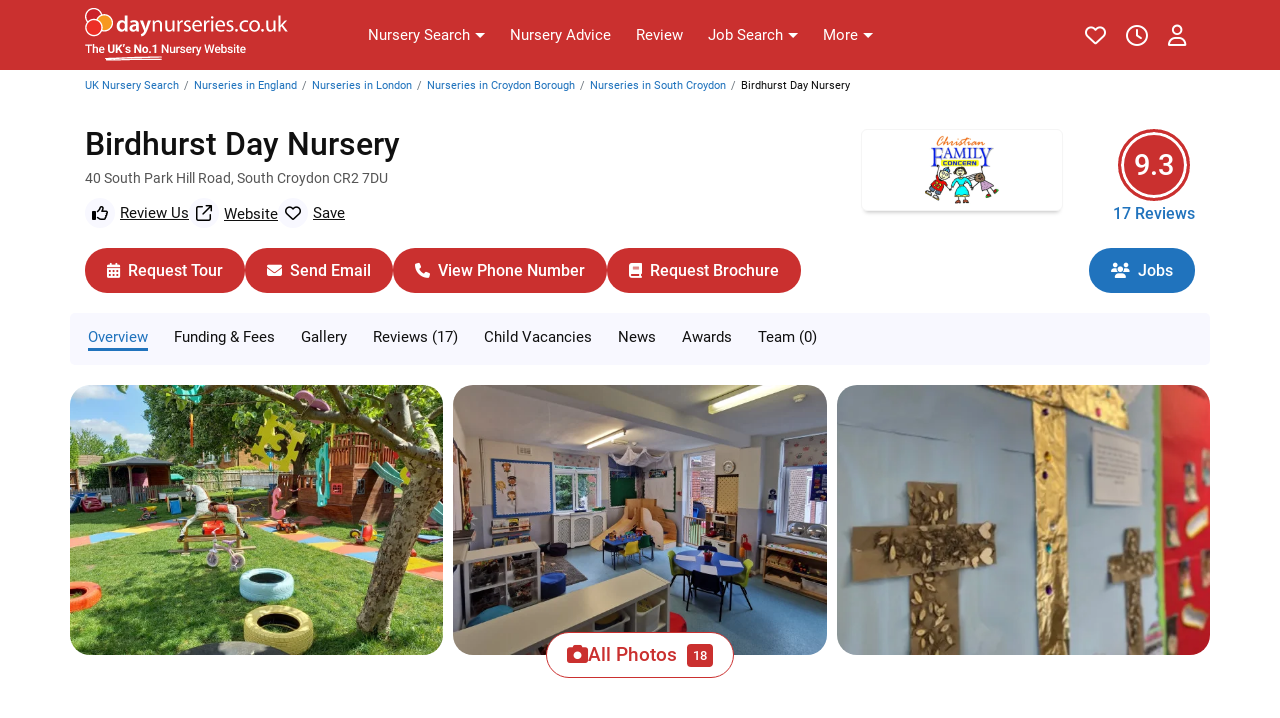

--- FILE ---
content_type: text/html;charset=UTF-8
request_url: https://www.daynurseries.co.uk/daynursery.cfm/searchazref/65432205949%20
body_size: 35982
content:

<!DOCTYPE html>
<!--[if lt IE 7]> <html class="no-js ie6 oldie" lang="en" xml:lang="en" xmlns:fb="http://www.facebook.com/2008/fbml" xmlns:og="http://ogp.me/ns#"> <![endif]-->

<!--[if IE 7]> <html class="no-js ie7 oldie" lang="en" xml:lang="en" xmlns:fb="http://www.facebook.com/2008/fbml" xmlns:og="http://ogp.me/ns#"> <![endif]-->
<!--[if IE 8]> <html class="no-js ie8 oldie" lang="en" xml:lang="en" xmlns:fb="http://www.facebook.com/2008/fbml" xmlns:og="http://ogp.me/ns#"> <![endif]-->
<!--[if IE 9]> <html class="no-js ie9" lang="en" xml:lang="en" xmlns:fb="http://www.facebook.com/2008/fbml" xmlns:og="http://ogp.me/ns#"> <![endif]-->
<!--[if gt IE 9]><!-->
<html class="no-js" lang="en" xml:lang="en" xmlns:fb="http://www.facebook.com/2008/fbml" xmlns:og="http://ogp.me/ns#"> <!--<![endif]-->

<head><script type="text/javascript">!function(){try{if("undefined"!=typeof sessionStorage){var e=sessionStorage.getItem("distil_referrer");(e||e==="")&&(Object.defineProperty(document,"referrer",{get:function(){return e}}),sessionStorage.removeItem("distil_referrer"))}}catch(e){}}();</script><script src="/d-Downe-outs-murth-Chambers-done-appart-me-the-w" async></script>


<script type="text/javascript" id="gasetup">
	
		window.dataLayer = window.dataLayer || [];
		function gtag(){dataLayer.push(arguments);}
	
		gtag("consent","default",{
			"ad_storage":"denied",
			"analytics_storage":"denied",
			"ad_user_data":"denied",
			"ad_personalization":"denied",
			"personalization_storage":"denied",
			"functionality_storage":"granted",
			"security_storage":"granted",
			"wait_for_update":500
			});
		gtag("set","ads_data_redaction",true)
	dataLayer = [{"server_container_url":"https://assets.daynurseries.co.uk","sectionID":2,"content_group1":"Profile Page","member":{"isElderlyOrDementiaCarehome":false,"id":65432205949,"serviceName":"Enhanced","name":"Birdhurst Day Nursery"}}];
	(function(w,d,s,l,i){w[l]=w[l]||[];w[l].push({'gtm.start':
	new Date().getTime(),event:'gtm.js'});var f=d.getElementsByTagName(s)[0],
	j=d.createElement(s),dl=l!='dataLayer'?'&l='+l:'';j.async=true;
	j.src='https://assets.daynurseries.co.uk/gtm.js?id='+i+dl;f.parentNode.insertBefore(j,f);
	})(window,document,'script','dataLayer','GTM-WXNMPF9N');
</script>



<script type="text/javascript">
window.rumv = window.rumv || function() { (window.rumv.q = window.rumv.q || []).push(arguments) };
(function(rum,vi,si,on) {
	var s = JSON.parse( sessionStorage.getItem('rumv') || '{"pageviews":0}' ); s.pageviews++;
	if ( s.urls && s.regex && ( s.page = eval('('+s.regex+')')( s.urls, vi.location.pathname ) ) && !s.page.type ) {
			return sessionStorage.setItem('rumv', JSON.stringify( s ) );
		}

	vi.rumv.storage = s;
	var head = si.querySelector('head'), js = si.createElement('script');
	js.src = 'https://d5yoctgpv4cpx.cloudfront.net/'+rum+'/v4-'+vi.location.hostname+'.js';
	head.appendChild(js);
})( 'RUM-8B7DC69005', window, document, 'daynurseries.co.uk' );
</script>
<link rel="preconnect" href="https://static.axept.io/" /><script>
		window.axeptioSettings = {
			clientId: "6784e1c113cec8b985ffbe98",
			cookiesVersion: "daynurseries.co.uk - production-en-EU",
			googleConsentMode: {
				default: {
					analytics_storage: "denied",
					ad_storage: "denied",
					ad_user_data: "denied",
					ad_personalization: "denied",
					wait_for_update: 500
				}
			}
		};

		(function(d, s) {
			var t = d.getElementsByTagName(s)[0], e = d.createElement(s);
			e.async = true; e.src = "//static.axept.io/sdk-slim.js";
			t.parentNode.insertBefore(e, t);
		})(document, "script");

		void 0 === window._axcb && (window._axcb = []);
		window._axcb.push(function (sdk) {
			sdk.on("cookies:complete", function (choices) {
				
				if ( !amplitude.getInstance().hasOwnProperty("_isInitialized") ) {
					if ( choices.amplitude ) loadAmplitudeScript();
				} else {
					amplitude.setOptOut( !choices.amplitude );
				}
			});
		});

		const setTgAnalytics = (isAccept) => {
			// We have to transform the boolean for Google Consent Mode format
			const gcmValue = isAccept ? "granted" : "denied";
			// Here are our two vendors listed, and the Google Consent Mode parameters that will be passed to our SDK
			const vendors = { google_analytics: isAccept, amplitude: isAccept, $$googleConsentMode: {
					analytics_storage: gcmValue,
					ad_storage: gcmValue,
					ad_user_data: gcmValue,
					ad_personalization: gcmValue,
					version: 2
			}};
			// Trigger a Google Consent Mode update with the new values
			gtag("consent", "update", vendors.$$googleConsentMode);
			// axeptioHandleVendors will update the stored consent with the new values
			// overwrite our cookies
			// will also send the consent to our servers
			// and trigger the completion events, e.g. in the dataLayer
			window.axeptioHandleVendors(vendors);
		}
		</script> 
	<link rel="manifest" href="/resources/global/manifest/2/manifest.json">
	<meta charset="utf-8"/>
	
			<meta  property="og:image" content="https://www.daynurseries.co.uk/photos/largephotos/65432205949_1705220213514.jpg">
			<meta name="twitter:card" content="summary">
			<meta  property="og:title" content="Birdhurst Day Nursery, 40 South Park Hill Road, South Croydon, London CR2 7DU | 17 Reviews">
			<meta name="twitter:image" content="https://www.daynurseries.co.uk/social_media_logo.jpg">
			<meta name="x-ua-compatible" content="IE=edge">
			<meta  property="og:description" content="Read 17 reviews of Birdhurst Day Nursery. View 18 photos of Birdhurst Day Nursery South Croydon. View prices, types of services provided, admission restrictions and facilities for Birdhurst Day Nursery London CR2 7DU.">
			<meta name="referrer" content="always">
			<meta name="twitter:site" content="&#x40;daynurseriesuk">
			<meta  property="og:type" content="website">
			<meta  property="fb:app_id" content="299150093535306">
			<meta name="theme-color" content="#ca302f">
			<meta  property="og:site_name" content="daynurseries.co.uk">
			<meta name="description" content="Read 17 reviews of Birdhurst Day Nursery. View 18 photos of Birdhurst Day Nursery South Croydon. View prices, types of services provided, admission restrictions and facilities for Birdhurst Day Nursery London CR2 7DU.">
			<meta  property="og:locale" content="en_UK">
			<meta name="twitter:description" content="Read 17 reviews of Birdhurst Day Nursery. View 18 photos of Birdhurst Day Nursery South Croydon. View prices, types of services provided, admission restrictions and facilities for Birdhurst Day Nursery London CR2 7DU.">
			<meta name="google-signin-client_id" content="142118381471-q5hneehqb0ik2u5fi605ekvr421ljkgn.apps.googleusercontent.com">
			<meta name="twitter:title" content="Birdhurst Day Nursery, 40 South Park Hill Road, South Croydon, London CR2 7DU | 17 Reviews">
			<meta name="keywords" content="Birdhurst Day Nursery, South Croydon,London">
			<meta  property="og:url" content="https://www.daynurseries.co.uk/daynursery.cfm/searchazref/65432205949">
			<meta name="viewport" content="width=device-width, initial-scale=1.0">
	<base href="https://www.daynurseries.co.uk" />
	<script>
		basehref = 'https://www.daynurseries.co.uk';
		sessionStorage.fontsLoaded&&document.documentElement.classList.add("wf-active");
	</script>

	<title>Birdhurst Day Nursery, 40 South Park Hill Road, South Croydon, London CR2 7DU &#x7c; 17 Reviews</title>

	<link rel="canonical" href="https://www.daynurseries.co.uk/daynursery.cfm/searchazref/65432205949"> 

	<link rel="shortcut icon" href="/assets/images/theme/favicon.png" />
	<link rel="preload" href="/resources/fonts/Roboto/Roboto-Regular.woff2" crossorigin="anonymous" as="font" type="font/woff2">
	<link rel="preload" href="/resources/fonts/Roboto/Roboto-Bold.woff2" crossorigin="anonymous" as="font" type="font/woff2">

	<link rel="preconnect" href="//cdnjs.cloudflare.com">
	<link rel="preconnect" href="https://assets.daynurseries.co.uk">
	<link rel="preconnect" href="//cdn.amplitude.com">

	


	<style>
		:root {
			--proceed: #008636!important;
			--warning: #b32531!important;
		
			--site: #ca302f;
			--sitelink:#2073bd;
			--sitelinkdark:#01284a;
			--sitesecondary: #f9eaea;
			--sitedark:#4e0002;
			--sitelight: ghostwhite;
			--fa-primary-color: #fff!important;
			--gradianth: linear-gradient(to right, rgba(204,51,51,1) 0, rgba(255,51,51,1) 50%), rgba(204,51,51,1) 100%;
			--gradiant: linear-gradient(to bottom,rgba(204,51,51,1) 0,rgba(255,51,51,1) 47%);
			--transparent: rgba(202,48,47,.8);
		
		}
	</style>

	
	<style>
		/* FONTS */
		@font-face{font-family:"Roboto";src:url(/resources/fonts/Roboto/Roboto-Medium.woff2)format("woff2"),url(/resources/fonts/Roboto/Roboto-Medium.woff)format("woff");font-weight:500;font-style:normal;font-display:swap}@font-face{font-family:"Roboto";src:url(/resources/fonts/Roboto/Roboto-Regular.woff2)format("woff2"),url(/resources/fonts/Roboto/Roboto-Regular.woff)format("woff");font-weight:400;font-style:normal;font-display:swap}@font-face{font-family:"Roboto";src:url(/resources/fonts/Roboto/Roboto-Bold.woff2)format("woff2"),url(/resources/fonts/Roboto/Roboto-Bold.woff)format("woff");font-weight:700;font-style:normal;font-display:swap}
		button.carehelp-nav-link {background: white!important;color: var(--site)!important;padding: 2px 8px!important;font-weight: 500!important;border: 1px solid var(--site)!important;font-size: 12px!important;line-height: 20px!important;}
		@media (min-width:1200px){button.carehelp-nav-link{font-size: 13px!important;padding: 4px 10px!important;}}
		.carehelp-top-link{background:#fff;border:2px solid var(--site);display:flex;justify-content:center;align-items:center;border-radius:14px;padding:0 10px;height:28px;position:absolute;top:56px;right:15px;z-index:10;color:var(--site)!important;line-height:1;font-size:13px}.carehelp-top-link>i{margin-right:3px;rotate:9deg;}.carehelp-top-link-spacing{top:62px;}
		.carehelp-top-link:hover{background:var(--sitedark);border-color:var(--sitedark);text-decoration:none;color:#fff!important}@media (min-width:576px){.carehelp-top-link{top:58px;height:29px;line-height:28px}.carehelp-top-link-spacing{top:71px;}}@media (min-width:768px){.carehelp-bottom-link,.carehelp-top-link{display:none!important}}
	</style>
	
		<style>

			body {margin:0;line-height:1.5;}
			*, ::after, ::before {box-sizing: border-box;}
 			@charset "UTF-8";

			/* MISC */
			.container,.container-fluid,.container-lg,.container-md,.container-sm,.container-xl{width:100%;padding-right:15px;padding-left:15px;margin-right:auto;margin-left:auto}@media (min-width:576px){.container{max-width:540px}}@media (min-width:768px){.container{max-width:720px}}@media (min-width:992px){.container{max-width:960px}}@media (min-width:1200px){.container{max-width:1140px}}@media (min-width:576px){.container,.container-sm{max-width:540px}.col-sm-3{-ms-flex:0 0 25%;flex:0 0 25%;max-width:25%}.col-sm-6{-ms-flex:0 0 50%;flex:0 0 50%;max-width:50%}.col-sm-9{-ms-flex:0 0 75%;flex:0 0 75%;max-width:75%}}@media (min-width:768px){.container,.container-md,.container-sm{max-width:720px}.col-md-2{-ms-flex:0 0 16.666667%;flex:0 0 16.666667%;max-width:16.666667%}.col-md-3{-ms-flex:0 0 25%;flex:0 0 25%;max-width:25%}.col-md-4{-ms-flex:0 0 33.333333%;flex:0 0 33.333333%;max-width:33.333333%}.col-md-5{-ms-flex:0 0 41.666667%;flex:0 0 41.666667%;max-width:41.666667%}.col-md-6{-ms-flex:0 0 50%;flex:0 0 50%;max-width:50%}.col-md-7{-ms-flex:0 0 58.333333%;flex:0 0 58.333333%;max-width:58.333333%}.col-md-12{-ms-flex:0 0 100%;flex:0 0 100%;max-width:100%}}.row{display:-ms-flexbox;display:flex;flex-wrap:wrap;margin-right:-15px;margin-left:-15px}.col-12,.col-lg-8,.col-md-12,.col-md-2,.col-md-3,.col-md-4,.col-md-5,.col-md-6,.col-md-7,.col-sm-3,.col-sm-6,.col-sm-9{position:relative;width:100%;padding-right:15px;padding-left:15px}.col-12{-ms-flex:0 0 100%;flex:0 0 100%;max-width:100%}.dropdown-menu{display:none}.nav{display:-ms-flexbox;display:flex;flex-wrap:wrap;padding-left:0}.nav-link,.navbar{padding:.5rem 1rem}.nav-link{display:block}.navbar,.navbar-nav{display:-ms-flexbox}.navbar{display:flex;-ms-flex-wrap:wrap;flex-wrap:wrap;-ms-flex-align:center;align-items:center;-ms-flex-pack:justify;justify-content:space-between}.navbar-brand{display:inline-block;padding-top:.3125rem;padding-bottom:.3125rem;margin-right:1rem;font-size:1.25rem;line-height:inherit}.navbar-nav{display:flex;-ms-flex-direction:column;flex-direction:column;padding-left:0}.navbar-nav .dropdown-menu{position:static;float:none}.navbar-collapse{-ms-flex-preferred-size:100%;flex-basis:100%;-ms-flex-positive:1;flex-grow:1;-ms-flex-align:center;align-items:center}.navbar-toggler{padding:.25rem .75rem;font-size:1.25rem;line-height:1;border:1px solid #fff0;border-radius:.25rem}.navbar-light .navbar-brand{color:rgb(0 0 0 / .9)}.breadcrumb{display:flex;-ms-flex-wrap:wrap;flex-wrap:wrap;padding:.75rem 1rem;margin-bottom:1rem;list-style:none;background-color:#e9ecef;border-radius:.25rem}.breadcrumb-item{display:-ms-flexbox;display:flex}.breadcrumb-item+.breadcrumb-item::before{display:inline-block;color:#6c757d;content:"/"}.d-none{display:none!important}.d-inline{display:inline!important}.d-inline-block{display:inline-block!important}.d-block{display:block!important}@supports ((position:-webkit-sticky) or (position:sticky)){.sticky-top{position:-webkit-sticky;position:sticky;top:0;z-index:1020}}.sr-only{position:absolute;width:1px;height:1px;padding:0;margin:-1px;clip:rect(0,0,0,0);border:0}.w-100{width:100%!important}.m-0{margin:0!important}.mb-0{margin-bottom:0!important}.mt-1{margin-top:0.25rem!important}.mr-1{margin-right:0.25rem!important}.mb-1{margin-bottom:0.25rem!important}.ml-1{margin-left:0.25rem!important}.m-2{margin:0.5rem!important}.mt-2,.my-2{margin-top:0.5rem!important}.mb-2,.my-2{margin-bottom:0.5rem!important}.mr-2{margin-right:0.5rem!important}.mt-3{margin-top:1rem!important}.ml-3{margin-left:1rem!important}.ml-4{margin-left:1.5rem!important}.mb-4,.my-4{margin-bottom:1.5rem!important}.mt-4,.my-4{margin-top:1.5rem!important}.p-0{padding:0!important}.pt-0{padding-top:0!important}.pr-0{padding-right:0!important}.pb-0{padding-bottom:0!important}.pl-0{padding-left:0!important}.p-2{padding:0.5rem!important}.pr-2{padding-right:0.5rem!important}.pt-3{padding-top:1rem!important}.pb-3{padding-bottom:1rem!important}.pt-4{padding-top:1.5rem!important}.pb-4{padding-bottom:1.5rem!important}.m-auto{margin:auto!important}.align-self-end{-ms-flex-item-align:end!important;align-self:flex-end!important}.flex-wrap{-ms-flex-wrap:wrap!important;flex-wrap:wrap!important}.mr-auto{margin-right:auto!important}.ml-auto{margin-left:auto!important}@media (min-width:576px){.d-sm-none{display:none!important}.d-sm-inline{display:inline!important}.d-sm-inline-block{display:inline-block!important}.d-sm-block{display:block!important}.justify-content-sm-start{-ms-flex-pack:start!important;justify-content:flex-start!important}.justify-content-sm-end{-ms-flex-pack:end!important;justify-content:flex-end!important}.justify-content-sm-center{-ms-flex-pack:center!important;justify-content:center!important}.m-sm-0{margin:0!important}.mt-sm-0{margin-top:0!important}.m-sm-2{margin:0.5rem!important}.mt-sm-2{margin-top:0.5rem!important}.ml-sm-2{margin-left:0.5rem!important}.mb-sm-3{margin-bottom:1rem!important}.pt-sm-2{padding-top:0.5rem!important}.pb-sm-2{padding-bottom:0.5rem!important}.p-sm-3{padding:1rem!important}.pt-sm-3{padding-top:1rem!important}.ml-sm-auto{margin-left:auto!important}}@media (min-width:768px){.d-md-none{display:none!important}.d-md-inline{display:inline!important}.d-md-inline-block{display:inline-block!important}.d-md-block{display:block!important}}@media (min-width:992px){.container,.container-lg,.container-md,.container-sm{max-width:960px}.col-lg-8{-ms-flex:0 0 66.666667%;flex:0 0 66.666667%;max-width:66.666667%}.modal-lg,.modal-xl{max-width:800px}.d-lg-none{display:none!important}.d-lg-inline{display:inline!important}.mb-lg-3{margin-bottom:1rem!important}.mt-lg-3{margin-top:1rem!important}.my-lg-0{margin-top:0!important;margin-bottom:0!important}}@media (min-width:1200px){.container,.container-lg,.container-md,.container-sm,.container-xl,.modal-xl{max-width:1140px}.d-xl-none{display:none!important}.d-xl-block{display:block!important}.mr-xl-3{margin-right:1rem!important}}.text-left{text-align:left!important}.text-right{text-align:right!important}.text-center{text-align:center!important}.img-fluid{max-width:100%;height:auto}body{font-family:"Roboto",Tahoma!important}.small,small{font-size:70%}a{color:var(--sitelink);text-decoration:none}a:hover{color:var(--sitedark)}ul,ol{margin:0;}
			.mb-4, .my-4 {margin-bottom: 1.5rem !important;}.mt-2, .my-2 {margin-top: .5rem !important;}
			/* BREADCRUMBS */
			#breadcrumb_container ol{margin-bottom:0}@media (min-width:768px){#breadcrumb_container{min-height:16.8px}}.breadcrumb-item+.breadcrumb-item{padding-left:5px}.breadcrumb-item+.breadcrumb-item::before{padding-right:5px}.mobile_breadcrumb{list-style:none}@media (max-width:575px){ol.breadcrumb .mobile_breadcrumb{font-size:13px!important}}@media (max-width:767px){ol.breadcrumb>*{display:none}ol.breadcrumb .mobile_breadcrumb{display:block}.mobile_breadcrumb:before{padding:0 5px 0 0;margin-left: -12px;color:#ccc;content:"\003c"!important}}
			@media (max-width:575px) {.breadcrumb {max-width:calc(100% - 134px)}}

			/* TOP NAV */
			.top-menu-wrapper,.secondary-menu-wrapper,.tertiary-menu-wrapper{display:none}.top-menu-mobile{height:50px;display:-webkit-box;display:flex;display:-ms-flexbox;-webkit-box-align:center;align-items:center;-ms-flex-align:center;background:var(--gradiant)}.top-menu-mobile-left,.top-menu-mobile-right{-webkit-box-flex:1;-ms-flex:1;flex:1;display:-webkit-box;display:flex;display:-ms-flexbox;margin:0 5px}.top-menu-mobile-right{-webkit-box-pack:end;-ms-flex-pack:end;justify-content:flex-end}.top-menu-mobile img{width:100%;max-width:184px;min-width:113px}.top-menu-mobile .top-menu-mobile-left .top-menu-mobile-btn{margin-left:2px}.top-menu-mobile .top-menu-mobile-right .top-menu-mobile-btn{margin-right:2px}.top-menu-mobile div .top-menu-mobile-btn{height:36px;width:36px;border-radius:3px;display:-webkit-box;display:flex;display:-ms-flexbox;-webkit-box-align:center;align-items:center;-ms-flex-align:center;-webkit-box-pack:center;justify-content:center;-ms-flex-pack:center;text-decoration:none;overflow:hidden;position:relative;outline:none;border:0;padding:0;background:none}.top-menu-mobile div .top-menu-mobile-btn:hover,.top-menu-mobile div .top-menu-mobile-btn:active,.top-menu-mobile div .top-menu-mobile-btn[aria-expanded=true]{background:var(--sitedark)}.top-menu-mobile div .top-menu-mobile-btn i{color:#fff;font-size:19px;position:relative;top:1px}.top-menu-mobile div .top-menu-mobile-btn i{position:absolute;top:10px;left:9px}.top-menu-mobile div .top-menu-mobile-btn i.fa-times{font-size:21px;left:11px;top:9px}.top-menu-mobile div a i.fa-heart{font-size:20px}@media (min-width:768px){.top-menu-mobile-wrapper{display:none}.top-menu-wrapper,.secondary-menu-wrapper,.tertiary-menu-wrapper{display:block;width:100%}.top-menu-links{max-width:58.33333%;-webkit-box-flex:0;-ms-flex:0 0 58.333333%;flex:0 0 58.333333%}.top-menu-extra{max-width:16.666667%;-webkit-box-flex:0;-ms-flex:0 0 16.666667%;flex:0 0 16.666667%}.top-menu{display:-webkit-box;display:flex;display:-ms-flexbox;-webkit-box-align:center;align-items:center;-ms-flex-align:center;padding:0;height:50px;-webkit-box-pack:justify;-ms-flex-pack:justify;justify-content:space-between}.top-menu-user-nav .top-menu-nav-linked-mobile{display:none}.top-menu-logo{padding-right:0}.top-menu-logo a{display:block;padding:4px 0 0}.top-menu-logo img{display:block;max-width:100%;height:auto}.top-menu-links>ul{display:-webkit-box;display:flex;display:-ms-flexbox;-webkit-box-pack:center;justify-content:center;-ms-flex-pack:center;padding:0;margin:0;list-style:none}.top-menu-links>ul>li{position:relative}.top-menu-links>ul>li>.top-menu-link{height:50px;display:-webkit-box;display:flex;display:-ms-flexbox;-webkit-box-align:center;align-items:center;-ms-flex-align:center;margin:0 6px;text-decoration:none;color:var(--sitelink)!important;line-height:26px;font-size:14px;outline:none;white-space:nowrap;background:none;border:0;padding:0}.top-menu-link.dropdown-toggle::after,.secondary-menu-link.dropdown-toggle::after,.tertiary-menu-link.dropdown-toggle::after{display:inline-block;margin-left:5px;vertical-align:5px;content:"";border-top:5px solid;border-right:5px solid #fff0;border-bottom:0;border-left:5px solid #fff0}.top-menu-links>ul>li>.top-menu-link>span{border-bottom:3px solid #fff0}.top-menu-links>ul>li>.top-menu-link.active>span,.top-menu-links>ul>li>.top-menu-link:hover>span,.top-menu-links>ul>li>.top-menu-link:active>span,.top-menu-links>ul>li.open>.top-menu-link>span,.top-menu-links>ul>li.show>.top-menu-link>span{border-bottom:3px solid var(--sitelink)}.top-menu-user-compact{background:none;padding:0;border:0;outline:0!important;height:50px}.top-menu-nav-linked a::after,.top-menu-user-compact::after{display:none!important}.top-menu-user-full{display:none!important}.top-menu-user-nav li.panel{border:none;-webkit-box-shadow:none;box-shadow:none;padding-bottom:5px;margin-bottom:5px}.top-menu-user-nav li.panel:last-child{border-bottom:0;padding-bottom:0;margin-bottom:0}.top-menu-user-nav strong.top-menu-nav-title{font-weight:500;font-size:15px;color:#101010!important;padding:5px 10px!important;line-height:20px;display:block}.top-menu-user-nav ul{padding:0;list-style:none}.top-menu-extra{display:-webkit-box;display:-ms-flexbox;display:flex;-webkit-box-align:center;-ms-flex-align:center;align-items:center;-webkit-box-pack:end;-ms-flex-pack:end;justify-content:flex-end;min-width:148px;height:50px}.top-menu-extra>a{min-width:36px;height:36px;display:-webkit-box;display:-ms-flexbox;display:flex;-webkit-box-align:center;-ms-flex-align:center;align-items:center;-webkit-box-pack:center;-ms-flex-pack:center;justify-content:center;text-decoration:none;border-radius:999px}.top-menu-extra i.fa-heart{color:var(--warning);font-size:21px}.top-menu-login{display:none!important}.top-menu div.top-menu-account{border-bottom:0;background:var(--site);width:36px;height:36px;border-radius:100%;line-height:36px;color:white!important;margin:0 0 0 10px!important;display:-webkit-box;display:-ms-flexbox;display:flex;-webkit-box-pack:center;-ms-flex-pack:center;justify-content:center;-webkit-box-align:center;-ms-flex-align:center;align-items:center}.top-menu div.top-menu-account img{border-radius:100%}.top-menu div.top-menu-account i{font-size:16px}.top-menu-extra>ul>li>.top-menu-link{padding:0!important;margin:0 0 0 12px!important}.top-menu-extra>ul>li>.top-menu-link>span{margin-left:0}.secondary-menu-wrapper{background:var(--site);min-height:42px}.tertiary-menu-wrapper{background:var(--site);border-top:1px solid #ddd;min-height:42px}.secondary-menu-wrapper>div,.tertiary-menu-wrapper>div{width:100%}.secondary-menu-links>ul,.tertiary-menu-links>ul{display:-webkit-box;display:flex;display:-ms-flexbox;-webkit-box-align:center;align-items:center;-ms-flex-align:center;-webkit-box-pack:center;justify-content:start;-ms-flex-pack:center;-ms-flex-wrap:wrap;flex-wrap:wrap;-ms-flex-flow:row wrap;min-height:42px;padding:0;margin:0;list-style:none;white-space:nowrap;width:100%;position:relative}.secondary-menu-links>ul>li>.secondary-menu-link,.tertiary-menu-links>ul>li>.tertiary-menu-link{font-size:13px;display:-webkit-box;display:flex;display:-ms-flexbox;-webkit-box-align:center;align-items:center;-ms-flex-align:center;margin:0 6px;text-decoration:none;color:white!important;height:42px;line-height:36px;padding:0;border:0;outline:0;background:none}.secondary-menu-links>ul>li>.secondary-menu-link>span,.tertiary-menu-links>ul>li>.tertiary-menu-link>span{border-bottom:3px solid #fff0;margin-top:3px}.secondary-menu-links>ul>li>.secondary-menu-link.active>span,.secondary-menu-links>ul>li>.secondary-menu-link:hover>span,.secondary-menu-links>ul>li>.secondary-menu-link:active>span,.secondary-menu-links>ul>li.open>.secondary-menu-link>span,.secondary-menu-links>ul>li.show>.secondary-menu-link>span,.tertiary-menu-links>ul>li>.tertiary-menu-link.active>span,.tertiary-menu-links>ul>li>.tertiary-menu-link:hover>span,.tertiary-menu-links>ul>li>.tertiary-menu-link:active>span,.tertiary-menu-links>ul>li.open>.tertiary-menu-link>span,.tertiary-menu-links>ul>li.show>.tertiary-menu-link>span{border-bottom:3px solid #fff}.secondary-menu li>ul.dropdown-menu,.tertiary-menu li>ul.dropdown-menu{font-size:13px;border-top:0!important;left:6px!important;-webkit-box-shadow:0 2px 1px rgb(0 0 0 / 20%) inset;box-shadow:0 2px 1px rgb(0 0 0 / 20%) inset}.secondary-menu-links>ul>li>div.secondary-menu-link-carehelp>a{position:absolute;right:15px;top:5px;background:#fff;color:var(--site)!important;border-radius:16px;padding:0 12px;height:32px;border:none;text-decoration:none;line-height:1;display:flex;justify-content:center;align-items:center;white-space:nowrap;font-size:14px;}.secondary-menu-links>ul>li>div.secondary-menu-link-carehelp>a:hover{background:var(--sitedark);color:#fff!important;}.secondary-menu-links>ul>li>div.secondary-menu-link-carehelp>i{margin-right:3px;rotate:9deg;font-size:16px}}@media (min-width:992px){.top-menu-logo a{padding:11px 0 6px}.top-menu-links>ul>li>.top-menu-link{margin:0 7px;font-size:15px}.secondary-menu-wrapper>div,.tertiary-menu-wrapper>div{width:970px;max-width:960px}.secondary-menu-links>ul>li>.secondary-menu-link,.tertiary-menu-links>ul>li>.tertiary-menu-link{font-size:14px}.secondary-menu-links>ul,.tertiary-menu-links>ul{justify-content:center;margin:0;}}@media (min-width:1200px){.top-menu-links{-ms-flex:0 0 50%;-webkit-box-flex:0;flex:0 0 50%;max-width:50%}.top-menu-extra{-ms-flex:0 0 25%;-webkit-box-flex:0;flex:0 0 25%;max-width:25%}.top-menu-user-full{display:-webkit-box!important;display:-ms-flexbox!important;display:flex!important}.top-menu-user-compact{display:none!important}.top-menu-login{display:block!important;padding:0 8px;-webkit-box-shadow:none;box-shadow:none;margin-left:16px!important;font-size:14px;border:1px solid var(--site);width:auto!important;line-height:30px!important;height:auto!important;border-radius:3px}.top-menu-login:hover,.top-menu-login:focus{background:var(--sitedark);color:white!important;border:1px solid var(--sitedark);text-decoration:none}.secondary-menu-wrapper>div,.tertiary-menu-wrapper>div{width:1170px;max-width:1140px}}
			.tmn .dropdown-menu-account>li.panel a:hover,.tmn .dropdown-menu>li>a:hover{text-decoration:none;background:var(--site)!important;color:#fff}.tmn-wrapper{background:var(--site)}.tmn{display:flex;justify-content:space-between;align-items:center;padding:0 10px;height:56px;margin:0 auto;max-width:1170px}.tmn-left,.tmn-right{display:flex;align-items:center;min-width:67px}.tmn-right{justify-content:flex-end}.tmn-btn{background:0 0;border:none;cursor:pointer;padding:0;display:flex;align-items:center;justify-content:center;color:#fff;border-radius:4px;height:32px;width:32px}.tmn .dropdown-menu>li a,.tmn-btn-carehelp{color:var(--sitelink);white-space:nowrap;font-size:14px}.tmn-btn:focus,.tmn-btn:hover{background:var(--sitedark);color:#fff;text-decoration:none}.tmn-btn>i{font-size:19px}.tmn-btn-search{margin-left:3px}.tmn-btn-shortlist{margin-right:3px}.tmn-btn-account-desktop,.tmn-btn-account-loggedin>i,.tmn-btn-carehelp,.tmn-btn-recent,.tmn>a>img.tmn-logo-desktop{display:none}.tmn-btn-carehelp{background:#fff;padding:0 15px;height:36px;justify-content:center;align-items:center;border-radius:18px;margin-right:15px;border:2px solid #fff}.tmn-btn-carehelp:hover{text-decoration:none;border-color:#fff;color:#fff;background:var(--sitedark)}.tmn-btn-carehelp>i{rotate:9deg;margin-right:3px}.tmn-btn-account-img{margin-left:5px}.tmn-btn-account-img:focus,.tmn-btn-account-img:hover{background:0 0}.tmn-btn-account-desktop>img{border-radius:100%;border:2px solid #fff}.tmn-btn-account-desktop:focus>img,.tmn-btn-account-desktop:hover>img{border-color:var(--sitedark)}.tmn-btn-account-loggedin{border-radius:100%;border:2px solid #fff;width:28px;height:28px}.tmn-btn-account-loggedin>span{line-height:1;font-size:13px;letter-spacing:-.5px;position:relative;top:-.5px}.tmn>a{display:flex;align-items:center;justify-content:center}.tmn>a>img{position:relative;top:-1px}.tmn>ul{display:none;justify-content:flex-start;align-items:center;padding:0 15px;margin:0 auto;list-style:none}.tmn>ul>li{margin-right:12px;position:relative}.tmn>ul>li:last-of-type{margin-right:0}.tmn>ul>li>a,.tmn>ul>li>button{color:#fff;background:0 0;border:none;cursor:pointer;font-size:15px;text-decoration:none;padding:0;height:70px;white-space:nowrap;display:flex;align-items:center;justify-content:center;text-align:center}.tmn>ul>li>button.dropdown-toggle::after{margin-left:5px;content:"";border-top:5px solid;border-right:5px solid transparent;border-bottom:0;border-left:5px solid transparent;width:5px;height:5px;display:inline-block;vertical-align:initial}.tmn>ul .dropdown-menu:hover,.tmn>ul>li>button.dropdown-toggle:hover+.dropdown-menu{display:block}.tmn>ul>li>button.dropdown-toggle:active{pointer-events:none}.tmn>ul>li>a.active>span,.tmn>ul>li>a:focus>span,.tmn>ul>li>a:hover>span,.tmn>ul>li>button.active>span,.tmn>ul>li>button:focus>span,.tmn>ul>li>button:hover>span{font-weight:500}.tmn>ul>li>a>span::after,.tmn>ul>li>button>span::after{content:attr(data-text);content:attr(data-text)/"";height:0;visibility:hidden;overflow:hidden;-webkit-user-select:none;-moz-user-select:none;-ms-user-select:none;user-select:none;pointer-events:none;font-weight:500;display:block;text-align:center}@media speech{.tmn>ul>li>a>span::after,.tmn>ul>li>button>span::after{display:none}}.tmn .dropdown-menu{margin:0;background:#fff;box-shadow:rgba(0,0,0,.1) 0 4px 6px -1px,rgba(0,0,0,.06) 0 2px 4px -1px;border:1px solid #ccc;border-radius:8px;left:-9px;min-width:200px;z-index:9999;font-size:14px;transform:translate3d(0,70px,0)!important;top:-15px;padding:8px 0}.tmn .dropdown-menu-account,.tmn .dropdown-menu-more{left:auto!important;right:-9px}.tmn .dropdown-menu>li a{padding:5px 10px;display:block}.tmn .dropdown-menu>li>a.active{background:#ddefff}.tmn-btn-account-desktop.dropdown-toggle::after{content:none}.tmn .dropdown-menu-account{top:0;min-width:280px;padding-top:0;border-top:none;border-radius:0 0 8px 8px}.tmn .dropdown-menu-account ul{padding:0;margin:0;list-style:none}.tmn .dropdown-menu-account>li.panel{margin-bottom:5px;padding:5px 0;box-shadow:0 1px 1px rgba(0,0,0,.05)}.tmn .dropdown-menu-account>li.panel:last-of-type{margin-bottom:0;padding-bottom:0;box-shadow:none}.tmn .dropdown-menu-account>li.panel strong{padding:5px 10px;display:block;font-size:15px}.tmn .dropdown-menu-account>li.panel a{padding:5px 10px;display:block}@media (max-width:767px){.open>.dropdown-menu-account,.show>.dropdown-menu-account{display:none}}@media (min-width:768px){.tmn{height:70px;justify-content:flex-start;padding:0 15px}.tmn>a>img.tmn-logo-desktop{display:block}.tmn-btn-account-mobile,.tmn-left,.tmn>a>img.tmn-logo-mobile{display:none}.tmn-right{position:relative;height:70px}.tmn-btn-account-desktop,.tmn>ul{display:flex}.tmn-btn-account-loggedin{margin-left:5px}}@media (min-width:860px){.tmn>ul>li{margin-right:20px}.tmn-btn-recent{display:flex}.tmn-btn-recent,.tmn-btn-shortlist{margin-right:5px}}@media (min-width:992px){.tmn .dropdown-menu-more{left:-9px!important;right:auto}.tmn-btn-carehelp{display:flex}}@media (min-width:1200px){.tmn-btn-carehelp,.tmn>ul>li{margin-right:25px}.tmn{padding:0 30px}.tmn-btn{height:36px;width:36px}.tmn-btn>i{font-size:21px}.tmn-btn-account-desktop>span{font-size:15px;font-weight:500;letter-spacing:0}.tmn-btn-carehelp{font-size:15px}.tmn-btn-carehelp>i{font-size:17px;margin-right:4px}}

			/* GROUP LOGO */
			.logo-shadow{padding:4px;border-radius:6px;border:1px solid;background:#fff;-webkit-box-shadow:0 5px 4px -4px rgba(0,0,0,.25);box-shadow:0 5px 4px -4px rgba(0,0,0,.25)}

			/* PROFILE HEADER */
			#profile-header{padding:0 15px 0}.profile-header-contents{display:-webkit-box;display:flex;display:-ms-flexbox;-webkit-box-pack:justify;justify-content:space-between;-ms-flex-pack:justify;-webkit-box-orient:vertical;-webkit-box-direction:normal;flex-direction:column;-ms-flex-direction:column;-webkit-box-align:start;-ms-flex-align:start;align-items:flex-start}.profile-header-top h1{font-size:26px;margin:7px 0;line-height:28px;font-weight:500;color:#101010;font-family:'Roboto',Arial;text-align:left}.profile-header-top[data-reviews] h1{margin-right:80px}.profile-header-address{font-size:14px;line-height:17px;color:#555;margin-bottom:20px}.profile-header-top[data-reviews] .profile-header-address{margin-right:80px}.profile-header-address span{white-space:nowrap}.profile-header-top small{font-size:14px!important;color:var(--warning);font-weight:700;margin-bottom:3px;display:block}.profile-header-top{width:100%;position:relative}.profile-header-logo-award{position:absolute;z-index:11;left:auto;display:-webkit-box;display:-ms-flexbox;display:flex;-webkit-box-align:start;align-items:flex-start;flex-direction:row;left:-15px;padding:5px 20px;width:100vw;justify-content:space-between;opacity:0}@media (min-width:768px){.profile-header-logo-award{-webkit-box-align:center;-ms-flex-align:center;align-items:center;flex-direction:row;width:auto;padding:0px 20px;}}.profile-header-logo img{max-width:130px;max-height:49px;min-width:130px;min-height:49px}@media (min-width:576px){.profile-header-logo img{max-width:133px;max-height:50px;min-width:133px;min-height:50px}}.profile-header-award{display:inline-block}.profile-header-award img{max-width:70px;max-height:70px;min-width:70px;min-height:70px}.profile-header-review{display:-webkit-box;display:-ms-flexbox;display:flex;-webkit-box-pack:start;-ms-flex-pack:start;justify-content:flex-start;-webkit-box-orient:vertical;-webkit-box-direction:normal;-ms-flex-direction:column;flex-direction:column;-webkit-box-align:center;-ms-flex-align:center;align-items:center;text-decoration:none!important;position:absolute;top:0;right:0}.profile-header-review>span{border-radius:100%;background:var(--site);color:#fff;line-height:56px;height:56px;width:56px;font-weight:500;border:3px solid var(--site);-webkit-box-shadow:inset 0 0 0 3px #fff;box-shadow:inset 0 0 0 3px #fff;font-size:20px;display:-webkit-box;display:-ms-flexbox;display:flex;-webkit-box-align:center;-ms-flex-align:center;align-items:center;-webkit-box-pack:center;-ms-flex-pack:center;justify-content:center}.profile-header-review>em{font-style:normal;font-size:13px;font-weight:500;margin-top:4px;line-height:1;white-space:nowrap}.profile-header-options{display:-webkit-box;display:-ms-flexbox;display:flex;-webkit-box-align:center;-ms-flex-align:center;align-items:center;gap:8px 10px;margin-bottom:10px;white-space:nowrap;-ms-flex-wrap:wrap;flex-wrap:wrap;min-height:30px}.btn-shortlist,.btn-submitreview,.btn-visitwebsite{border:none;outline:none!important;background:none;margin:0;padding:0;font-size:15px;color:#101010;cursor:pointer;height:30px;display:-webkit-box;display:-ms-flexbox;display:flex;-webkit-box-align:center;-ms-flex-align:center;align-items:center;text-decoration:none!important}.btn-shortlist:hover,.btn-submitreview:hover,.btn-visitwebsite:hover{color:#101010}.btn-shortlist>span,.btn-submitreview>span,.btn-visitwebsite>span{text-decoration:underline}.btn-shortlist.btn-shortlist-saved>i,.btn-shortlist:hover>i{color:var(--warning)}.btn-shortlist>i,.btn-submitreview>i,.btn-visitwebsite>i{border-radius:100%;width:30px;height:30px;display:-webkit-inline-box;display:-ms-inline-flexbox;display:inline-flex;-webkit-box-align:center;-ms-flex-align:center;align-items:center;-webkit-box-pack:center;-ms-flex-pack:center;justify-content:center;font-size:16px;background:ghostwhite;color:#000;margin-right:5px}.btn-submitreview>span>span,.btn-visitwebsite>span>span{display:none}.profile-header-options .btn-shortlist>span,.profile-header-options .btn-submitreview>span,.profile-header-options .btn-visitwebsite>span{font-size:13px}.profile-social-sharing{width:68px}.profile-social-sharing>div>div{display:-webkit-inline-box!important;display:-ms-inline-flexbox!important;color:#101010;display:inline-flex!important;-webkit-box-pack:center;-ms-flex-pack:center;justify-content:center;-webkit-box-align:center;-ms-flex-align:center;align-items:center;position:relative;width:30px!important;height:30px!important;padding:0!important;margin-right:38px!important;top:0!important}.profile-social-sharing>div>div:hover{color:#101010}.profile-social-sharing>div>div:after{font-family:'Roboto',Arial,sans-serif;position:absolute;left:30px;content:'Share';margin-left:5px;font-size:13px;text-decoration:underline}.profile-social-sharing>div>div>img{width:18px!important;height:18px!important;vertical-align:initial!important;top:0!important;left:-1px!important;filter:brightness(0) saturate(100%) invert(34%) sepia(0%) saturate(0%) hue-rotate(72deg) brightness(95%) contrast(95%)}@media (min-width:400px){.profile-header-options{gap:8px 15px}.profile-header-options .btn-shortlist>span,.profile-header-options .btn-submitreview>span,.profile-header-options .btn-visitwebsite>span,.profile-social-sharing>div>div:after{font-size:14px}.btn-submitreview>i,.btn-visitwebsite>i{display:inline-flex}.profile-social-sharing{width:71px}.profile-social-sharing>div>div{margin-right:41px!important}}@media (min-width:576px){.profile-header-contents{-webkit-box-orient:horizontal;-webkit-box-direction:normal;flex-direction:row;-ms-flex-direction:row}.profile-header-top h1{font-size:28px;line-height:30px}.profile-header-address{line-height:19px;margin-bottom:10px}.profile-header-options{margin-bottom:0;gap:8px 16px}.profile-header-review{top:10px}.btn-submitreview>span>span{display:inline}}@media (min-width:768px){#profile-header{padding:0 15px 0}.profile-header-top[data-reviews]{padding-right:80px}.profile-header-top[data-logo]{padding-right:180px}.profile-header-top[data-logo][data-reviews]{padding-right:270px}.profile-header-top[data-logo][data-award][data-reviews]{padding-right:366px}.profile-header-top h1,.profile-header-address{margin-right:0!important}.profile-header-award{padding:0!important;border:none!important;-webkit-box-shadow:none!important;box-shadow:none!important;margin-left:20px}.profile-header-logo-award{bottom:inherit!important;left:inherit;top:10px!important;right:0;-webkit-transform:none;-ms-transform:none;transform:none;opacity:1}.profile-header-top[data-reviews] .profile-header-logo-award{right:92px}.profile-header-logo img{max-width:149px;max-height:56px;min-width:149px;min-height:56px}.profile-header-award img{max-width:66px;max-height:66px;min-width:66px;min-height:66px}.btn-visitwebsite{display:block}.profile-social-sharing{width:72px}.profile-social-sharing>div>div{margin-right:42px!important}}@media (min-width:992px){.profile-header-top[data-reviews]{padding-right:110px}.profile-header-top[data-logo]{padding-right:230px}.profile-header-top[data-logo][data-reviews]{padding-right:340px}.profile-header-top[data-logo][data-award][data-reviews]{padding-right:456px}.profile-header-options .btn-shortlist>span,.profile-header-options .btn-submitreview>span,.profile-header-options .btn-visitwebsite>span,.profile-social-sharing>div>div:after{font-size:15px}.profile-social-sharing>div>div{margin-right:44px!important}.profile-header-logo img{max-width:192px;max-height:72px;min-width:192px;min-height:72px}.profile-header-award{margin-left:30px}.profile-header-award img{min-width:82px;max-width:82px;min-height:82px;max-height:82px}.profile-header-review>span{height:72px;width:72px;line-height:72px;font-size:29px}.profile-header-review>em{font-size:16px;margin-top:5px}.profile-header-top[data-reviews] .profile-header-logo-award{right:112px;top:10px!important}.profile-header-options{gap:8px 20px}.btn-visitwebsite>span>span{display:inline}.profile-social-sharing{width:73px}}@media (min-width:1200px){.profile-header-top h1{font-size:32px;line-height:36px}}#profile-subnav{padding:0;height:auto}.modal-open #profile-subnav{margin-right:0!important;padding-right:0!important}.sticky-top:after,.sticky-top:before{content:'';display:table}.sticky-top{top:-2px}.sticky-top.stuck{top:-2px!important;background:#fff;z-index:100;-webkit-box-shadow:0 0 2px 3px rgb(0 0 0 / 20%);box-shadow:0 0 2px 3px rgb(0 0 0 / 20%)}.profile-subnav-sticky-close{top:-16px;right:-16px;border-radius:100%;height:50px;width:50px;background:#1E1E1E;position:fixed;display:none!important;text-align:center;z-index:6}.profile-subnav-sticky-close i{position:relative;top:20px;left:-6px;color:#fff}.sticky-top.stuck .profile-subnav-sticky-close{display:block!important}.profile-subnav-sticky-title{max-height:20px;-webkit-transition:ease-out;-o-transition:ease-out;transition:ease-out;overflow:hidden;opacity:0}.profile-subnav-sticky-title ul{margin:0;padding:0;list-style:none;height:85px}.profile-subnav-sticky-title li{margin:0;padding:0;list-style:none;white-space:nowrap}#profile-subnav.stuck .profile-subnav-sticky-title{height:auto!important;max-height:65px;-webkit-transition:height .5s ease-out;-o-transition:height .5s ease-out;transition:height .5s ease-out;opacity:1}.profile-subnav-sticky-title li:first-child{font-size:13px;margin:10px 0 2px}.profile-subnav-sticky-title li:first-child i{font-size:10px;position:relative;margin-right:4px;top:-1px;color:var(--sitelink)}.profile-subnav-sticky-title li:last-child{font-size:16px;-o-text-overflow:ellipsis;text-overflow:ellipsis;overflow:hidden;padding-right:10px}@media (min-width:576px){#profile-subnav.stuck .profile-subnav-sticky-title{max-height:40px}.profile-subnav-sticky-title ul{display:-webkit-box;display:flex;display:-ms-flexbox;-webkit-box-pack:justify;justify-content:space-between;-ms-flex-pack:justify;-webkit-box-align:center;align-items:center;-ms-flex-align:center;-webkit-box-orient:horizontal;-webkit-box-direction:reverse;-ms-flex-direction:row-reverse;flex-direction:row-reverse;margin:0 30px 0 0;height:40px}.profile-subnav-sticky-title li{margin:0!important}}@media (min-width:768px){#profile-subnav.stuck .profile-subnav-sticky-title{max-height:50px}.profile-subnav-sticky-title ul{height:50px}}@media (min-width:992px){.profile-subnav-sticky-title ul{margin:0}}.profile-subnav-buttons{margin:3px 0 0 0;height:60px}.profile-subnav-buttons .col-12{padding:0}.profile-subnav-buttons ul{display:flex;justify-content:flex-start;margin:0;padding:0;list-style:none}.profile-subnav-buttons li{position:relative;margin-right:10px;padding:0;height:40px;width:40px;min-width:40px;border-radius:50%;background:var(--site);list-style:none;display:-webkit-box;display:flex;display:-ms-flexbox;-webkit-box-pack:center;justify-content:center;-ms-flex-pack:center;-webkit-box-align:center;align-items:center;-ms-flex-align:center;text-align:center}.profile-subnav-buttons li .dropdown-item{background:none}.profile-subnav-buttons .dropdown-menu{border-radius:0 6px 6px 6px;border-color:var(--site);margin-top:4px;left:-11px!important}.nav-item.dropdown.show::before{content:"";display:block;position:absolute;height:5px;bottom:0;z-index:9999;background:#fff;width:100%}.nav-item.dropdown.show{border-radius:50% 50% 0 0;background:#fff;border:var(--site) 1px solid;padding:0}.profile-subnav-buttons .dropdown-item{border-radius:0;border:none;padding:5px 9px;display:flex;color:var(--site)}.profile-subnav-buttons .dropdown-item:hover{background:var(--sitedark);color:#fff!important}.profile-subnav-buttons .dropdown-item i{color:var(--site);font-size:18px;margin-right:5px}.profile-subnav-buttons .dropdown-item:hover i{color:#fff}.profile-subnav-buttons .nav-item.dropdown button::after{display:none}.profile-subnav-buttons .nav-item.dropdown.show button span,.profile-subnav-buttons .nav-item.dropdown.show button i{color:var(--site)}.profile-subnav-buttons .dropdown-menu.show button:hover i{color:#fff}.profile-subnav-buttons li.profile-subnav-buttons-jobs{background:var(--proceed);margin-left:auto;margin-right:0}.profile-subnav-buttons li.profile-subnav-buttons-jobs span{color:var(--proceed)}.profile-subnav-buttons button,.profile-subnav-buttons a{margin:0;padding:0;background:none;border:0}.profile-subnav-buttons button i,.profile-subnav-buttons a i{font-size:18px;position:relative;top:1px;color:#fff}.profile-subnav-buttons button>span,.profile-subnav-buttons a>span{position:absolute;left:0;top:46px;font-size:10px;line-height:11px;font-weight:700;color:var(--site);width:52px}@media(max-width:375px){.profile-subnav-buttons button>span,.profile-subnav-buttons a>span{left:-7px}}
			.profile-subnav-buttons .nav-item{background:#fff;box-shadow:rgb(50 50 93 / .25) 0 2px 5px -1px,rgb(0 0 0 / .3) 0 1px 3px -1px}.profile-subnav-buttons .nav-item>button{border:0;background:#fff;color:var(--site)}.profile-subnav-buttons .nav-item>button>i,.profile-subnav-buttons .nav-item>button>span{color:var(--site)}@media (min-width:375px){.profile-subnav-buttons{height:68px}.profile-subnav-buttons li{height:45px;width:45px;min-width:45px;margin-right:0}.profile-subnav-buttons button i,.profile-subnav-buttons a i{font-size:22px;top:2px}.profile-subnav-buttons button>span,.profile-subnav-buttons a>span{top:55px;font-size:12px;width:60px;left:-6px}.profile-subnav-buttons .dropdown-menu{margin-top:7px;left:-13px!important}}@media (min-width:375px){.profile-subnav-buttons ul{gap:12px}}@media (min-width:415px) and (max-width:767px){.profile-subnav-buttons ul{gap:20px}}@media (min-width:576px){.profile-subnav-buttons{height:86px;margin:10px 0 0}.profile-subnav-buttons[data-2lines]{height:86px}.profile-subnav-buttons[data-3lines]{height:100px}.profile-subnav-buttons li{height:62px;width:62px}.profile-subnav-buttons button i,.profile-subnav-buttons a i{font-size:28px}.profile-subnav-buttons button>span,.profile-subnav-buttons a>span{top:68px;font-size:13px;line-height:14px;width:76px;left:-8px}.profile-subnav-buttons .dropdown-menu{margin-top:12px;left:-17px!important}}@media (min-width:768px){.profile-subnav-buttons{margin:15px 0 0;height:auto!important}#profile-subnav.stuck .profile-subnav-buttons{margin:0 0 0 0!important}.profile-subnav-buttons ul{-webkit-box-pack:start;justify-content:flex-start;-ms-flex-pack:start;gap:6px}.profile-subnav-buttons li{border-radius:0;width:auto;height:auto;border:none;margin:0;background:none}.profile-subnav-buttons li.profile-subnav-buttons-jobs{background:none}.profile-subnav-buttons li.profile-subnav-buttons-jobs span{color:#fff}.profile-subnav-buttons button,.profile-subnav-buttons a{margin:0;padding:0 15px;background:var(--site);text-transform:none!important;word-wrap:break-word;border-radius:999px;display:-webkit-box;display:-ms-flexbox;display:flex;-webkit-box-align:center;-ms-flex-align:center;align-items:center;height:39px}.profile-subnav-buttons button:hover,.profile-subnav-buttons a:hover{background:var(--sitedark);border-color:var(--sitedark)}.profile-subnav-buttons button>span,.profile-subnav-buttons a>span{position:relative;width:auto;left:inherit;top:1px;color:#fff;font-weight:500;font-size:14px;text-align:left}.profile-subnav-buttons button i,.profile-subnav-buttons a i{font-size:15px;top:0;margin-right:7px}.profile-subnav-buttons-highlight button,.profile-subnav-buttons-highlight a{background:var(--warning)}.profile-subnav-buttons-jobs button,.profile-subnav-buttons-jobs a{background:var(--proceed)}.secondary-section-daynurserysearch .profile-subnav-buttons-jobs button, .secondary-section-homecare .profile-subnav-buttons-jobs button, .secondary-section-daynurserysearch .profile-subnav-buttons-jobs a,.secondary-section-homecare .profile-subnav-buttons-jobs a {background: var(--sitelink);}.profile-subnav-buttons-jobs{margin-left:auto!important}.profile-subnav-buttons button#JobSubmit{border:0}.nav-item.dropdown.show{border:none}.nav-item.dropdown.show::before{display:none}.profile-subnav-buttons .dropdown-menu{border-radius:0 6px 6px 6px;border-color:var(--site);margin-top:-1px;left:0!important}.profile-subnav-buttons .nav-item.dropdown.show>button{border-radius:6px 6px 0 0;background:#fff;border:var(--site) 1px solid;border-bottom-color:#fff;z-index:1022}.profile-subnav-buttons .nav-item.dropdown button::after{display:none}}@media (min-width:992px){.profile-subnav-buttons{margin:20px 0 0}.profile-subnav-buttons ul{gap:7px}.profile-subnav-buttons button,.profile-subnav-buttons a{padding:0 16px;height:45px}.profile-subnav-buttons button>span,.profile-subnav-buttons a>span{font-size:14.5px}}@media (min-width:1200px){.secondary-section-daynurserysearch .profile-subnav-buttons ul,.secondary-section-caresearch .profile-subnav-buttons ul {gap: 12px;}.profile-subnav-buttons button,.profile-subnav-buttons a{padding:0 22px}.profile-subnav-buttons button>span,.profile-subnav-buttons a>span{font-size:16px}.profile-subnav-buttons button i,.profile-subnav-buttons a i{margin-right:8px}}#profile-subnav.stuck .profile-subnav-nav{border-bottom:none}.profile-subnav-nav{background:ghostwhite;border-top:1px solid #e0eaff;border-bottom:1px solid #e0eaff;margin-top:10px}.profile-subnav-nav .col-12{margin:0;padding:0}.profile-subnav-nav ul{display:-webkit-box;display:flex;display:-ms-flexbox;-webkit-box-pack:start;justify-content:flex-start;-ms-flex-pack:start;margin:0;padding:0 15px;list-style:none;overflow-y:hidden;overflow-x:scroll;white-space:nowrap;-webkit-box-align:center;-ms-flex-align:center;align-items:center;height:50px}.profile-subnav-nav li{font-size:14px;margin-right:15px}.profile-subnav-nav li:last-child{margin-right:0}.profile-subnav-nav button,.profile-subnav-nav li a{background:none;border:none;outline:none;padding:0;color:#101010;border-bottom:3px solid #fff0;cursor:pointer}.profile-subnav-nav button:hover,.profile-subnav-nav li a:hover,.profile-subnav-nav button.active,.profile-subnav-nav li a.active{border-bottom:3px solid var(--sitelink);color:var(--sitelink)}.profile-subnav-nav button[disabled]{opacity:.5;color:#101010!important;border-bottom:3px solid transparent!important;cursor:default!important}.profile-subnav-nav li a>span{display:none}.secondary-section-caresearch .profile-subnav-buttons .nav-item{display:none!important}@media (min-width:768px){.profile-subnav-buttons .nav-item{display:block;box-shadow:none}.profile-subnav-buttons .nav-item>button{padding-left:6px;padding-right:6px}.profile-subnav-nav{margin-top:15px}}@media (min-width:992px){.profile-subnav-nav{border:none;border-radius:5px;margin-top:20px}.sticky-top.stuck .profile-subnav-nav{border-radius:5px 5px 0 0}.profile-subnav-nav ul{overflow-x:hidden;min-height:52px;padding:0 18px}.profile-subnav-nav li{margin-right:18px}.profile-subnav-nav li a>span{display:inline}}@media (min-width:1200px){.profile-subnav-nav li{font-size:15px;margin-right:26px}.profile-subnav-buttons .nav-item>button{padding-left:18px;padding-right:18px}}

 			/* PROFILE TOP GALLERY (SLIDESHOW) */
			#profile_container[data-logo]{padding-top:84px}#profile_container[data-logo][data-photos]{padding-top:0}.profile-top-gallery{height:300px}.profile-top-gallery>div{padding:0}.profile-top-gallery-buttons{z-index:20;display:-webkit-box;display:-ms-flexbox;display:flex;-webkit-box-align:center;-ms-flex-align:center;align-items:center;-webkit-box-pack:center;-ms-flex-pack:center;justify-content:center;gap:5px;width:100%;-webkit-transform:translateY(-50%);-ms-transform:translateY(-50%);transform:translateY(-50%)}.profile-top-gallery-buttons>button{display:flex;align-items:center;gap:10px;margin:0;border:1px var(--site) solid;background:#fff;padding:8px 20px;color:var(--site);text-transform:none!important;word-wrap:break-word;border-radius:999px;font-size:19px;min-height:44px;font-weight:500}.profile-top-gallery-buttons>button:hover{background:#f8f8ff}.profile-top-gallery-buttons>button>i{font-size:21px}.profile-top-gallery-buttons>button>span>span{background:var(--site);padding:5px;color:#fff;display:inline-block;font-size:13px;border-radius:4px;margin-left:5px;line-height:1;position:relative;top:-1px;min-width:26px}@media (max-width:424px){.profile-top-gallery-buttons>button>i{display:none}}@media (min-width:576px){.profile-top-gallery-buttons{gap:10px}}@media (min-width:768px){#profile_container{padding-top:0!important}.profile-top-gallery{margin-top:20px;height:auto}}

			/* PHOTOSTORY */
			#photostory .carousel-item{-webkit-box-pack:center;justify-content:center;-ms-flex-pack:center}@media (max-width:767px){#photostory .carousel-item,#photostory .carousel-item.active{width:100vw;overflow:hidden;height:270px}}@media (min-width:768px){#photostory p{font-size:.8rem;margin-bottom:0;padding:10px}#photostory .carousel-inner{display:grid;grid-template-columns:repeat(3,1fr);grid-column-gap:10px}#photostory .carousel-inner>div{border-radius:20px}#photostory .carousel-inner .active,#photostory .carousel-inner .active+.carousel-item,#photostory .carousel-inner .active+.carousel-item+.carousel-item{display:-webkit-box;display:-ms-flexbox;display:flex}#photostory .carousel-inner .carousel-item-next,#photostory .carousel-inner .carousel-item-prev{position:relative;-webkit-transform:none;-ms-transform:none;transform:none}#photostory .carousel-inner .active.carousel-item+.carousel-item+.carousel-item+.carousel-item{top:0;right:0;z-index:-1;display:-webkit-box;display:-ms-flexbox;display:flex;visibility:visible}#photostory .active.carousel-item-left+.carousel-item-next.carousel-item-left,#photostory .carousel-item-next.carousel-item-left+.carousel-item,#photostory .carousel-item-next.carousel-item-left+.carousel-item+.carousel-item,#photostory .carousel-item-next.carousel-item-left+.carousel-item+.carousel-item+.carousel-item{position:relative;-webkit-transform:none!important;-ms-transform:none!important;transform:none!important;visibility:visible}#photostory .carousel-inner .carousel-item-prev.carousel-item-right{position:relative;top:0;left:0;z-index:-1;display:-webkit-box;display:-ms-flexbox;display:flex;visibility:visible}#photostory .active.carousel-item-right+.carousel-item-prev.carousel-item-right,#photostory .carousel-item-prev.carousel-item-right+.carousel-item,#photostory .carousel-item-prev.carousel-item-right+.carousel-item+.carousel-item,#photostory .carousel-item-prev.carousel-item-right+.carousel-item+.carousel-item+.carousel-item{position:relative;-webkit-transform:none;-ms-transform:none;transform:none;display:-webkit-box;display:-ms-flexbox;display:flex;visibility:visible}#photostory .carousel-item a{display:-webkit-box;display:-ms-flexbox;display:flex;width:100%}#photostory .carousel-item{overflow:hidden}#photostory .carousel-item img{-o-object-fit:cover;object-fit:cover;width:100%}#photostory .carousel-item,#photostory .carousel-item-left,#photostory .carousel-item-right,#photostory .carousel-item.active{display:-webkit-box!important;display:flex!important;display:-ms-flexbox!important;margin:0!important;float:none}#photostory .carousel-inner .carousel-item.active:not(.carousel-item-right):not(.carousel-item-left),#photostory .carousel-inner .carousel-item.active:not(.carousel-item-right):not(.carousel-item-left)+.carousel-item,#photostory .carousel-inner .carousel-item.active:not(.carousel-item-right):not(.carousel-item-left)+.carousel-item+.carousel-item{-webkit-transition:none!important;-o-transition:none!important;transition:none!important;margin-right:initial!important}}#photostory .carousel-caption{right:0;left:auto;padding:0 0 35px;width:100%;height:100%;opacity:0;top:auto;transform:none;border-radius:0;bottom:0}#photostory .carousel-caption>div{width:100%;border-radius:14px;margin:0 20px}#photostory .carousel-item.active .carousel-caption{opacity:.85;transition:.5s}@media (min-width:1200px){#photostory .carousel-inner{height:270px;overflow:hidden}}#photostory p{font-size:.8rem;margin-bottom:0;padding:0 10px 10px;color:#101010}#photostory #reviewtext,#photostory .reviewtext{font-size:1.1rem;background-color:transparent;padding:10px 16px 5px 10px;line-height:1.3rem;font-weight:700}@media (min-width:768px){#photostory #reviewtext,#photostory .reviewtext{font-size:1rem}}.carousel-control-next,.carousel-control-prev{align-items:center;margin-bottom:55px}.carousel .carousel-control-next-icon,.carousel .carousel-control-prev-icon{background-color:#000;padding:14px;border-radius:4px;background-size:50%}

 			/* PROFILE DESCRIPTION */
			.profile-description a.more_link{text-decoration:none;color:#1e1e1e;display:inline-block}.profile-description a.more_link>em{font-style:normal;color:var(--sitelink)}.profile-description a.more_link>em:hover{text-decoration:underline;color:var(--sitelinkdark)}

			/* MAP BUTTON */
			.profile-map{background-image:url(/resources/images/map.svg);height:60px;width:100%;background-position:center;display:-webkit-box;display:-ms-flexbox;display:flex;-webkit-box-align:center;-ms-flex-align:center;align-items:center;-webkit-box-pack:center;-ms-flex-pack:center;justify-content:center;border-radius:6px;background-size:cover}.profile-map>a{text-decoration:none}.profile-map>a>span{display:flex;-webkit-box-align:center;-ms-flex-align:center;align-items:center;gap:10px;min-height:44px;background:#fff;color:var(--site);text-transform:none!important;word-wrap:break-word;border-radius:999px;font-weight:500;border:1px var(--site) solid;font-size:14px;padding:8px 14px}.profile-map>a:hover>span{background:ghostwhite}.profile-map>a>span>i{font-size:21px}@media (min-width:768px){.profile-map>a>span{font-size:19px;padding:8px 20px}}

			/* PROFILE ROW */
			.profile-row-section{border-bottom:1px solid #ccc;margin:15px -15px;padding:15px}.profile-row-section a{text-decoration:underline}.profile-row-section>h2{font-size:24px;line-height:30px;margin:0 0 10px;font-weight:500;border-left:5px solid var(--site);padding-left:10px}.profile-row-section h3{line-height:24px;font-weight:500;font-size:19px;margin-bottom:7px}.profile-row-section h3>a{text-decoration:none;color:#1e1e1e}.profile-row-section h3>a>i{margin:0 0 0 5px!important;top:-2px}.profile-row-section ul{margin:0;padding:0;list-style:none}.profile-row-section ul li{margin-bottom:3px}.profile-row-section ul li:last-child{margin-bottom:0}.profile-row-section>p:last-of-type{margin-bottom:0}.profile-row-columns,.profile-row-fees,.profile-row-facilities{padding-top:20px}.profile-row-columns>div{margin-bottom:20px}.profile-row-content-fees{padding:20px;background-color:ghostwhite;border:1px solid #E6F1FA;border-radius:10px;width:100%;margin-bottom:25px}.profile-row-content-fees>ul{margin:20px 0}.profile-row-content-fees>ul>li{margin-bottom:20px}.profile-row-content-fees>ul>li:last-of-type{margin-bottom:0}.profile-row-content-fees>ul strong{display:block;line-height:20px;margin-bottom:5px;font-weight:500}.profile-row-content-fees>p{font-size:13px;line-height:18px;margin:5px 0 0}.profile-row-content-feesinfo>div{margin-bottom:25px}.profile-row-content-feesinfo>div:last-of-type{margin-bottom:0}.profile-row-content-feesinfo>div p{margin:0}.profile-row-content-feesinfo ul{margin-top:15px}.profile-row-content-feesinfo ul li{margin-top:6px;display:flex;align-items:center}.profile-row-content-feesinfo ul i{margin-right:7px;font-size:22px;position:relative;top:-1px}.profile-row-content-feesinfo i.fa-circle-check{color:var(--proceed)}.profile-row-content-feesinfo i.fa-circle-xmark{color:var(--warning)}.profile-row-content-feesinfo>div>a{display:flex;align-items:center;cursor:pointer;margin-top:10px}.profile-row-content-feesinfo>div>a>i{top:0}.profile-row-facilities ul li{margin-bottom:10px;display:flex;align-items:center}.profile-row-facilities ul li:last-of-type{margin-bottom:0}.profile-row-facilities i{margin-right:10px;font-size:28px;position:relative;top:-1px;width:34px;text-align:center}@media (min-width:768px){.profile-row-section{margin:20px 0;padding:20px 0 30px}.profile-row-columns{column-count:2}.profile-row-columns>div{break-inside:avoid}.profile-row-content-fees>ul strong{display:inline-block;margin-bottom:0}.profile-row-facilities ul{column-count:2}.profile-row-facilities ul li{break-inside:avoid}}@media (min-width:992px){.profile-row-columns{column-count:3;gap:60px}.profile-row-fees{display:flex}.profile-row-content-fees{margin-bottom:0}.profile-row-content-fees>ul>li{margin-bottom:3px}.profile-row-content-feesinfo{min-width:350px;max-width:350px;margin-left:25px}.profile-row-facilities ul{column-count:3}.profile-row-facilities ul li{margin-bottom:15px}}

			/* REVIEW FILTERS */
			#reviews .card-body{padding:0}#review-score{padding:15px}.reviews-intro{margin:15px 0;display:flex;align-items:center;padding:0 15px}.reviews-intro>div{border-radius:100%;background:var(--site);color:#fff;line-height:56px;min-height:56px;min-width:56px;max-height:56px;max-width:56px;font-weight:500;border:3px solid var(--site);box-shadow:inset 0 0 0 3px #fff;font-size:20px;display:flex;align-items:center;justify-content:center;margin-right:10px}.reviews-intro>p{margin-bottom:0;font-size:14px;line-height:1.3}.reviews-intro>p>br{display:none}.reviews-filters{display:flex;flex-direction:column;padding:15px}.reviews-filters>div{margin-top:15px;border-top:1px solid #ccc;padding-top:15px}.reviews-filters>div:first-of-type{border-top:none;padding-top:0}.reviews-filters>div.showmore .show-filters{display:none}.reviews-filters>div strong{display:block;margin-bottom:10px;font-weight:500}.reviews-filters>div ul{margin:0;list-style:none;padding:0}.reviews-filters>div ul>li{margin:0 0 10px!important;display:flex;align-items:center;line-height:1.2}.reviews-filters>div ul>li:last-of-type{margin-bottom:0}.reviews-filters>div ul>li>input{accent-color:var(--site);min-height:20px;min-width:20px;max-height:20px;max-width:20px;margin-right:10px;cursor:pointer}.reviews-filters>div ul>li>input:disabled+label{opacity:.5;cursor:default}.reviews-filters>div ul>li>label{margin:0 10px 0 0;cursor:pointer;min-height:auto;padding:0;white-space:nowrap}.reviews-filters>div ul>li>div{margin-left:auto;font-size:13px;color:#555;background:#eee;border-radius:3px;padding:0 5px;line-height:20px;min-width:26px;pointer-events:none;text-align:center}.reviews-filters>button{position:absolute;top:15px;right:15px;background:0;border:1px solid #6b7280;border-radius:100%;height:26px;width:26px;display:flex;justify-content:center;align-items:center;padding:0}.reviews-filters>button>i{color:#6b7280;font-size:16px}.reviews-filtered{display:flex;flex-wrap:wrap}.reviews-filtered>button{margin:10px 15px 10px 0;position:relative;border:2px solid var(--site);background:0;border-radius:10px;min-height:36px;display:flex;align-items:center;justify-content:center;padding:0 10px;font-size:14px;color:var(--site);z-index:10}.reviews-filtered>button:hover{background:ghostwhite}.reviews-filtered>button>i{position:absolute;top:-12px;right:-12px;font-size:22px;background:#fff}.reviews-filtered>button img{position:relative;top:-2px}.reviews-options{border-top:1px solid #ccc;border-bottom:1px solid #ccc;display:flex;padding:15px;flex-direction:column;font-size:15px}.reviews-options>div{display:flex;align-items:center;justify-content:space-between;margin-bottom:10px}.reviews-options label{margin:0 5px 0 0;font-size:15px;font-weight:500}.reviews-options select{border:#ccc 1px solid;color:#101010;height:32px;border-radius:12px;font-size:16px;padding:0 5px;cursor:pointer;font-weight:500;outline:none}.reviews-options>span{display:block;font-weight:500}.review-collection>p{text-align:center;margin:20px 0;display:block;font-weight:500}.review-collection>p>i{font-size:20px;margin-right:5px;position:relative;top:1px}.review-collection>p>button{border:none;background:none;padding:0;color:var(--site);text-decoration:underline;font-weight:500;margin:0 2px}.reviews-pagination{margin-top:20px;border-top:1px solid #eee;padding-top:20px;padding-left:15px;padding-right:15px}@media (max-width:767px){.mobilesidebar{height:100vh;width:100vw;position:fixed;z-index:1021;top:0;left:100%;background-color:#fff;-webkit-transition:.5s;-o-transition:.5s;transition:.5s;overflow-x:auto}.mobilesidebar.show{left:0}}@media (min-width:576px){#reviews .card-body,#review-score,.reviews-intro,.reviews-options,.review-box,.reviews-pagination{padding-left:0!important;padding-right:0!important}}@media (min-width:768px){.reviews-intro{margin-bottom:20px}.reviews-intro>p{font-size:16px;line-height:1.4}.reviews-filters>button{display:none}.reviews-filters{flex-direction:row;padding:0;margin-bottom:25px;display:flex!important}.reviews-filters>div{margin-top:0;margin-left:30px;border-top:none;padding-top:0}.reviews-filters>div:first-of-type{margin-left:0}.reviews-filters>div.showmore{position:relative}.reviews-filters>div .show-filters{display:none}.reviews-filters>div.showmore .show-filters{display:block;position:absolute;bottom:0;left:0;height:60px;padding-top:10px;background:-o-linear-gradient(bottom,rgb(255 255 255) 0,#fff0 100%);background:-webkit-gradient(linear,left bottom,left top,color-stop(0,rgb(255 255 255)),to(#fff0));background:linear-gradient(0deg,rgb(255 255 255) 0,#fff0 100%);text-align:center;width:100%;z-index:3}.reviews-filters>div.showmore .show-filters>button{background-color:#fff}.reviews-filters>div ul{height:140px;overflow:hidden}.reviews-filters>div ul.scrollable{overflow-y:auto;padding-right:15px}.reviews-filters>div ul>li>label{font-size:13px}.reviews-filtered>button{margin:15px 20px 15px 0}.reviews-options{flex-direction:row;align-items:center;justify-content:space-between}.reviews-options>div{margin-bottom:0}.reviews-options>div>button{display:none}}@media (min-width:992px){.reviews-intro>p>br{display:block}.reviews-filters>div{margin-left:50px}.reviews-filters>div ul>li>label{font-size:15px}}@media (min-width:1200px){.reviews-filters>div{margin-left:70px}}

			/* REVIEW BOX */
			.review-box{border-bottom:ghostwhite 6px solid;padding-bottom:15px;margin-bottom:15px;display:flex;flex-direction:column}.review-box:first-of-type{margin-top:15px}.review-box:last-of-type{margin-bottom:15px;border-bottom:none;padding-bottom:0}.review-box>div{width:100%}.review-box-header{margin-bottom:10px}.review-box-header>strong{display:block;line-height:1.3}.review-box-header>small{font-size:12px}.review-box-rating{display:flex;align-items:center;margin-bottom:10px}.review-box-rating>strong{margin-right:5px}.review-box-rating>img{position:relative;top:-2px}.review-box-reply{margin-top:10px;background-color:ghostwhite;padding:15px;border:1px solid #e6f1fa;border-radius:10px;width:100%}.review-box-reply>em{margin-bottom:10px;font-style:normal;display:block}.review-box-reply>em>i{-webkit-transform:rotate(170deg);-ms-transform:rotate(170deg);transform:rotate(170deg);margin-right:5px}.review-box-reply>p{font-size:14px}.review-box-reply>p:last-of-type{margin:0}.review-box>ul{margin:15px 0 0 auto;list-style:none;padding:0}.review-box>ul>li{display:flex;align-items:center;font-size:13px}.review-box>ul>li>span{display:block;text-align:right;width:130px;margin-right:5px}.review-box>ul>li>img{position:relative;top:-1px}@media (max-width:767px){.review-box-text>div:first-of-type{display:inline}.review-box-text>.btn-show-review{border:none;background:none;color:var(--sitelink);padding:0;margin:0;cursor:pointer;display:inline}.review-box-text>.btn-show-review>span{color:#1e1e1e}.review-box-text>.btn-show-review:after{content:'read more';display:inline}.review-extended .mobile-hidden{display:block}.review-extended .review-box-text .mobile-hidden{display:inline}.review-extended .review-box-text>.btn-show-review{display:block}.review-extended .review-box-text>.btn-show-review>span{display:none}.review-extended .review-box-text>.btn-show-review:after{content:'Read less';display:inline}}@media (min-width:768px){.review-box{flex-direction:row}.review-box-text>.btn-show-review{display:none}.review-box-text>div{display:inline}.review-box-reply>p{font-size:15px}.review-box>ul{margin:0 0 0 40px}}@media (min-width:992px){.review-box{padding-bottom:25px;margin-bottom:25px}.review-box:first-of-type{margin-top:25px}.review-box>ul{margin:0 0 0 70px}}@media (max-width:767px){.mobile-hidden{display:none}}

		</style>
	

	
	<script>
		
	</script>

	<script type="text/javascript">
const loadAmplitudeScript = () => {
	let r = document.createElement("script");
	r.type = "text/javascript";
	r.integrity = "sha384-xwN6OCSgIf1SF9jtD6pouaSwCvpobyV3lanBGQ1d33MwTxLarbQxUif0Slt0npCM";
	r.crossOrigin = "anonymous";
	r.async = true;

	r.src = "https://cdn.amplitude.com/libs/amplitude-8.3.0-min.gz.js";
	r.onload = function () {
		if (!window.amplitude.runQueuedFunctions) {
			console.log("[Amplitude] Error: could not load SDK");
		}
	}
	let i = document.getElementsByTagName("script")[0];
	i.parentNode.insertBefore(r, i);
}



(function (e, t) {
	var n = e.amplitude || { _q: [], _iq: {} };
	function s(e, t) {
		e.prototype[t] = function () {
			this._q.push([t].concat(Array.prototype.slice.call(arguments, 0)));
			return this;
		}
	}
	var o = function () {
		this._q = [];
		return this
	}
	var a = ["add", "append", "clearAll", "prepend", "set", "setOnce", "unset", "preInsert", "postInsert", "remove"];
	for (var c = 0; c < a.length; c++) {
		s(o, a[c])
	}
	n.Identify = o;
	var u = function () {
		this._q = [];
		return this;
	}
	var l = ["setProductId", "setQuantity", "setPrice", "setRevenueType", "setEventProperties"];
	for (var p = 0; p < l.length; p++) {
		s(u, l[p]);
	}
	n.Revenue = u;
	var d = ["init", "logEvent", "logRevenue", "setUserId", "setUserProperties", "setOptOut", "setVersionName", "setDomain", "setDeviceId", "enableTracking", "setGlobalUserProperties", "identify", "clearUserProperties", "setGroup", "logRevenueV2", "regenerateDeviceId", "groupIdentify", "onInit", "logEventWithTimestamp", "logEventWithGroups", "setSessionId", "resetSessionId"];
	function v(e) {
		function t(t) {
			e[t] = function () {
				e._q.push([t].concat(Array.prototype.slice.call(arguments, 0)));
			}
		}
		for (var n = 0; n < d.length; n++) {
			t(d[n]);
		}
	}
	v(n);
	n.getInstance = function (e) {
		e = (!e || e.length === 0 ? "$default_instance" : e).toLowerCase();
		if (!Object.prototype.hasOwnProperty.call(n._iq, e)) {
			n._iq[e] = { _q: [] };
			v(n._iq[e]);
		}
		return n._iq[e];
	}
	e.amplitude = n;
})(window, document);

amplitude.getInstance().init("ebf27ab12873edfc9cab0d30a25557b2", null, { includeReferrer: true, includeUtm: true, includeGclid: true });
</script>
<script type="application/ld+json">{"@context":"https://schema.org","itemListElement":[{"position":1,"item":{"@id":"https://www.daynurseries.co.uk","name":"UK Nursery Search"},"@type":"ListItem"},{"position":2.0,"item":{"@id":"https://www.daynurseries.co.uk/day_nursery_search_results.cfm/searchcountry/England","name":"Nurseries in England"},"@type":"ListItem"},{"position":3.0,"item":{"@id":"https://www.daynurseries.co.uk/day_nursery_search_results.cfm/searchcounty/London","name":"Nurseries in London"},"@type":"ListItem"},{"position":4.0,"item":{"@id":"https://www.daynurseries.co.uk/day_nursery_search_results.cfm/searchunitary/Croydon","name":"Nurseries in Croydon Borough"},"@type":"ListItem"},{"position":5.0,"item":{"@id":"https://www.daynurseries.co.uk/day_nursery_search_results.cfm/searchtown/South-Croydon","name":"Nurseries in&nbsp;South Croydon"},"@type":"ListItem"},{"position":6.0,"item":{"@id":"https://www.daynurseries.co.uk/daynursery.cfm/searchazref/65432205949","name":"Birdhurst&nbsp;Day&nbsp;Nursery"},"@type":"ListItem"}],"@type":"BreadcrumbList"}</script><link rel='preload' as='image' href='https://www.daynurseries.co.uk/photos/gallery/large/65432205949_1705220213514.webp' /><link rel='preload' as='image' href='https://www.daynurseries.co.uk/photos/gallery/large/65432205949_1901221014371.webp' /><link rel='preload' as='image' href='https://www.daynurseries.co.uk/photos/gallery/large/65432205949_1705220213512.webp' /></head>

<body id="page_24" class="primary-section-care secondary-section-daynurserysearch " >
	<!--[if lt IE 8]>
	 <p class="browserupgrade">You are using an <strong>outdated</strong> browser. Please <a href="http://browsehappy.com/">upgrade your browser</a> to improve your experience.</p>
	<![endif]-->

	
    <aside id="mob-nav" class="top-menu-mobile-nav top-menu-mobile-nav-left" style="display:none;">
		<button type="button" data-toggle="collapse" data-bs-toggle="collapse" data-target="#mob-nav" data-bs-target="#mob-nav" aria-expanded="false" aria-controls="mob-nav" role="button" aria-label="show site navigation">
			<i class="fa-solid fa-xmark"></i>
		</button>
        <nav class="accordion">
            <ul class="nav" id="accordion">
                <li class="panel active">
                    <span>
                        <a href="/" title="Nursery Search"><span>Nursery Search</span></a>
                        <button href="#first_search" data-toggle="collapse" data-bs-toggle="collapse" aria-expanded="true" role="button" aria-label="Toggle site navigation">
                            <span>
                                <i class="fa-solid fa-chevron-down"></i>
                            </span>
                        </button>
                    </span>
                    <ul id="first_search" class="collapse in show">
                        <li>
                            <a href="/" class="active" title="Nurseries">Nurseries</a>
                        </li>
                        <li>
                            <a href="/groups/"  title="Groups / Owners">Groups / Owners</a>
                        </li>
                        <li>
                            <a href="/awards/"  title="Awards">daynurseries.co.uk Top 20 Awards</a>
                        </li>
                    </ul>
                </li>

				
                <li class="panel ">
                    <span>
                        <a href="/advice" title="Nursery Advice"><span>Nursery Advice</span></a>
                    </span>
                </li>

                <li class="panel ">
                    <span>
                        <a href="/submitreview" title="Submit a Review"><span>Review</span></a>
                    </span>
                </li>

                <li class="panel ">
                    <span>
                        <a href="/jobs/" title="Job Search"><span>Job Search</span></a>
                        <button href="#first_jobsearch" data-toggle="collapse" data-bs-toggle="collapse"  role="button" aria-label="Toggle job search navigation">
                            <span>
                                <i class="fa-solid fa-chevron-down"></i>
                            </span>
                        </button>
                    </span>
                    <ul id="first_jobsearch" class="collapse ">
                        <li><a href="/jobs/" class="" title="Jobs">Jobs</a></li>
                        
                            <li><a href="/account/mycv" class="" title="Register CV">Register CV</a></li>
                        
						<li><a href="/jobs/advice" title="Jobs Advice">Jobs Advice</a></li>
                    </ul>
                </li>

                <li class="panel ">
                    <span>
                        <a href="#first_more" data-toggle="collapse" data-bs-toggle="collapse" title="More"><span>More</span></a>
                        <button href="#first_more" data-toggle="collapse" data-bs-toggle="collapse" aria-label="Toggle for More navigation">
                            <span>
                                <i class="fa-solid fa-chevron-down"></i>
                            </span>
                        </button>
                    </span>
                    <ul id="first_more" class="collapse ">
                        <li class=""><a href="/our-services/services " class="" title="Promote your Nursery on daynurseries.co.uk">Promote your Nursery on daynurseries.co.uk</a></li>
                    </ul>
                </li>

            </ul>
        </nav>
    </aside>

    <!-- Account Menu -->
    <aside id="mob-nav-account" class="top-menu-mobile-nav top-menu-mobile-nav-right" style="display:none;">
		<button type="button" data-toggle="collapse" data-bs-toggle="collapse" data-target="#mob-nav-account"  aria-expanded="false" aria-controls="mob-nav-account" role="button" aria-label="Toggle account navigation">
			<i class="fa-solid fa-xmark"></i>
		</button>
        <nav class="accordion">
            <ul id="mobile-navigation" class="nav"></ul>
        </nav>
    </aside>


	<div id="top" class=""></div>
	<div id="page-top" class="">
		

	

    <nav class="tmn-wrapper" role="navigation" aria-label="Primary Menu">
        <div class="tmn tmn-dn">
            <div class="tmn-left">
                <button class="tmn-btn" type="button" data-toggle="collapse" data-bs-toggle="collapse" data-target="#mob-nav" data-bs-target="#mob-nav" aria-controls="mob-nav" aria-expanded="false" title="Toggle navigation" role="button" aria-label="show site navigation">
                    <i class="fa-regular fa-bars"></i>
                </button>
				<a class="tmn-btn tmn-btn-search" href="/" title="Search">
					<i class="fa-regular fa-search"></i>
				</a>
			</div>
            <a href="/" title="daynurseries.co.uk">
                <img src="/assets/images/daynurseries_co_uk_logo_v1_desktop.svg" height="54" width="203" alt="daynurseries.co.uk" class="tmn-logo-desktop">
                <img src="/assets/images/daynurseries_co_uk_logo_v1_mobile.svg" height="45" width="192" alt="daynurseries.co.uk" class="tmn-logo-mobile">
            </a>
			<ul>
				<li>
                    <button class="dropdown-toggle " type="button" id="dropdownSearch" data-toggle="dropdown" data-bs-toggle="dropdown" aria-haspopup="true" aria-expanded="false" title="Nursery Search" role="button" aria-label="Toggle Nursery Search navigation">
                        <span data-text="Nursery Search">Nursery Search</span>
                    </button>
                    <ul class="dropdown-menu dropdown-menu-search" aria-labelledby="dropdownSearch">
                        <li>
                            <a href="/" title="Nurseries" class="">
                                Nurseries
                            </a>
                        </li>
                        <li>
                            <a href="/groups/" title="Groups/Owners Search" class="">
                                Nursery Groups/Owners
                            </a>
						</li>
                        <li>
                            <a href="/awards/" title="Top 20 Awards" class="">
                                daynurseries.co.uk Top 20 Awards
                            </a>
                        </li>
                    </ul>
                </li>
                <li>
					<a class="" href="/advice" title="Nursery Care Advice">
                        <span data-text="Nursery Advice">Nursery Advice</span>
                    </a>
                </li>
                <li>
                    <a class="" href="/submitreview" title="Submit a Review">
                        <span data-text="Review">Review</span>
                    </a>
                </li>
                <li>
					<button class="dropdown-toggle " type="button" id="dropdownJob" data-toggle="dropdown" data-bs-toggle="dropdown" aria-haspopup="true" aria-expanded="false" title="More" role="button" aria-label="Toggle Job Search navigation">
						<span data-text="Job Search">Job Search</span>
					</button>
					<ul class="dropdown-menu dropdown-menu-more" aria-labelledby="dropdownJob">
						<li>
							<a href="/jobs/" title="Job Search" class="">
								Job Search
							</a>
						</li>
						<li>
							<a href="/account/mycv" title="Register CV" class="">
								Register CV
							</a>
						</li>
						<li>
							<a href="/jobs/advice" title="Advice" class="">
								Advice
							</a>
						</li>
					</ul>
				</li>
                <li>
                    <button class="dropdown-toggle " type="button" id="dropdownMore" data-toggle="dropdown" data-bs-toggle="dropdown" aria-haspopup="true" aria-expanded="false" title="More" role="button" aria-label="Toggle More navigation">
                        <span data-text="More">More</span>
                    </button>
                    <ul class="dropdown-menu dropdown-menu-more" aria-labelledby="dropdownMore">
                        <li>
                            <a href="/our-services/services " title="Promote your Nursery" class="">
                                Promote your Nursery on daynurseries.co.uk
                            </a>
                        </li>
                    </ul>
                </li>
			</ul>
			<div class="tmn-right">
				<a class="tmn-btn tmn-btn-shortlist" href="/my_folder.cfm" title="View My Shortlist">
					<i class="fa-regular fa-heart"></i>
				</a>
				<a class="tmn-btn tmn-btn-recent" href="/recently_viewed.cfm" title="Recently Viewed Nursery pages">
					<i class="fa-regular fa-clock"></i>
				</a>
				<button class="tmn-btn tmn-btn-account-mobile " type="button" data-toggle="collapse" data-bs-toggle="collapse" data-target="#mob-nav-account" data-bs-target="#mob-nav-account" aria-controls="mob-nav-account" aria-expanded="false" aria-label="Toggle account navigation" title="Toggle account navigation" role="button">
					<i class="fa-regular fa-user"></i>
					
				</button>
				<button class="tmn-btn tmn-btn-account-desktop dropdown-toggle " type="button" id="dropdownAccount" data-toggle="dropdown" aria-haspopup="true" aria-expanded="false" title="My account" role="button" aria-label="Toggle my account navigation">
					<i class="fa-regular fa-user"></i>
					
				</button>
				<ul class="dropdown-menu dropdown-menu-account top-menu-user-nav top-menu-user-nav-clone" aria-labelledby="dropdownAccount">
					
						<li>
							<ul class="top-menu-nav-btns top-menu-nav-btns-top">
								<li><a class="top-menu-btn-signup" href="/signup" title="Sign Up">Sign Up</a></li>
								<li>
									<a
										class="top-menu-btn-login"
										href="/login"
										title="Log In"
										
										onclick="window.dataLayer = window.dataLayer || []; window.dataLayer.push({'event': 'login_button_click'});"
									>
										Log In
									</a>
								</li>
							</ul>
						</li>
					
					<li class="panel ">
						<span>
							<a href="/account" title="My Account"><span>My Account</span></a>
						</span>
					</li>
					<li class="panel ">
						<span>
							<strong class="top-menu-nav-title" title="Childcare Seekers"><span>Childcare Seekers</span></strong>
						</span>
						<ul>
							<li><a href="/my_folder.cfm" class="" title="My Shortlist">My Shortlist</a></li>
							<li><a href="/my_saved_folders.cfm" class="" title="My Saved Shortlists">My Saved Shortlists</a></li>
							<li><a href="/recently_viewed.cfm" class="" title="Recently Viewed Nurseries">Recently Viewed Nurseries</a></li>
						</ul>
					</li>
					<li class="panel ">
						<span>
							<strong class="top-menu-nav-title" title="Job Seekers"><span>Job Seekers</span></strong>
						</span>
						<ul>
							
								<li><a href="/account/mycv" class="" title="Register CV">Register CV</a></li>
							
							<li><a href="/my_jobs_folder.cfm" class="" title="My Jobs Shortlist">My Jobs Shortlist</a></li>
							<li><a href="/my_saved_jobs.cfm" class="" title="My Saved Job Shortlists">My Saved Job Shortlists</a></li>
							<li><a href="/my_jobs.cfm" class="" title="Job Applications">Job Applications</a></li>
							<li><a href="/my_job_alerts.cfm" class="" title="Saved Job Searches / Alerts">Saved Job Searches / Alerts</a></li>
							<li><a href="/recently_viewed_jobs.cfm" class="" title="Recently Viewed Jobs">Recently Viewed Jobs</a></li>
						</ul>
					</li>
					
				</ul>
			</div>
		</div>
	</nav>


	</div>

	<!-- This id is used by the mob menu so it knows what to move -->
	<div id="pushobj">

	
	
	
	
	<div id="breadcrumb_container" class="container-lg mt-2 mb-4 ">
		

			<nav aria-label="breadcrumb">
				<ol class="p-0 breadcrumb hidden-xs" style="background:none;">
					<li class='breadcrumb-item small d-none d-sm-inline-block'><a href="https://www.daynurseries.co.uk">UK Nursery Search</a><li class='breadcrumb-item small d-none d-sm-inline-block'><a href="https://www.daynurseries.co.uk/day_nursery_search_results.cfm/searchcountry/England">Nurseries in England</a><li class='breadcrumb-item small d-none d-sm-inline-block'><a href="https://www.daynurseries.co.uk/day_nursery_search_results.cfm/searchcounty/London">Nurseries in London</a><li class='breadcrumb-item small d-none d-sm-inline-block'><a href="https://www.daynurseries.co.uk/day_nursery_search_results.cfm/searchunitary/Croydon">Nurseries in Croydon Borough</a><li class="breadcrumb-item mobile_breadcrumb small"><a href="https://www.daynurseries.co.uk/day_nursery_search_results.cfm/searchtown/South-Croydon"><span class="d-inline d-sm-none">View&nbsp;</span>Nurseries in&nbsp;South Croydon</a><li class='breadcrumb-item small d-none d-sm-inline-block'>Birdhurst&nbsp;Day&nbsp;Nursery
				</ol>
			</nav>
		
	</div>
	
	<div id="profile-header" class="container-lg" style="min-height:106px;">
        <div class="row">
            <div class="col-12 profile-header-contents">
                <div class="profile-header-top" data-reviews data-logo data-2lines>
                    <h1>
                        Birdhurst Day Nursery
                    </h1>
                    
                        <div class="profile-header-address">
                            <span>40 South Park Hill Road, </span> 
                                <span>South Croydon</span>
                            
                                <span>CR2 7DU</span>
                            
                        </div>
                    
                    <div class="profile-header-options">
                        
						    <a class="btn-submitreview" href="https://www.daynurseries.co.uk/review/review-submit/memberId/65432205949" target="_blank">
                                <i class="fa-regular fa-thumbs-up"></i><span>Review Us</span>
                            </a>
                        
                            <button
                                class="btn-visitwebsite"
                                target="_blank"
                                gtm tracking
                                data-gtm-track="true"
                                data-gtm-element="profile-cta-website"
                                onclick="window.open('https://www.daynurseries.co.uk/externalsite.cfm?searchazref=65432205949&linkcategory=daynursery','_blank');"
                            >
                                <i class="fa-regular fa-external-link"></i><span>Website</span>
                            </button>
                        
                            <div class="container_add-to-shortlist">
                                
                                <button
                                    class="shortlist-button-65432205949 btn-shortlist btn-shortlist-unsaved"
                                    title="Save to shortlist"
                                    data-homename="Birdhurst&#x20;Day&#x20;Nursery"
                                    data-shortlisttype="care"
                                    data-map="False"
                                    data-showpopup="True"
                                    data-area="Profile"
                                    data-isuserloggedin="false"
                                    data-id="65432205949"
                                >
                                    <i class="fa-regular fa-heart"></i><span>Save</span>
                                </button>
                            </div>
                        
                    </div>
                    
                        <div class="profile-header-logo-award ">
                            
                                    <div class="profile-header-logo logo-shadow">
                                        

                                            <picture>
                                                <source
                                                    srcset="https://www.daynurseries.co.uk/logos/500065432205949-L-190122020124.webp"
                                                    type="image/webp">
                                                <img
                                                    src="https://www.daynurseries.co.uk/assets/images/placeholder/logo.png"
                                                    data-src="https://www.daynurseries.co.uk/logos/500065432205949-L-190122020124.png"
                                                    alt="Birdhurst Day Nursery logo"
                                                    class="lazyload"
                                                    loading="lazy"
                                                    width="192"
                                                    height="72"
                                                    >
                                            </picture>
                                        
                                    </div>
                                
                        </div>
                    
                        <a
                            href="https://www.daynurseries.co.uk/daynursery.cfm/searchazref/65432205949#reviews"
                            class="profile-header-review"
                            
                            data-gtm-track="true"
                            data-gtm-element="profile-reviews-reviewscoretop"
                        >
                            
                                <span>
                                    9.3
                                </span>
                            
                            <em>
                                17 Reviews
                            </em>
                        </a>
                    
                </div>
            </div>
        </div>
    </div>

	</div>
	
	
<div id="profile-subnav" class="container-fluid sticky-top">
	<div class="profile-subnav-sticky-close">
		<i role="button" class="fa-solid fa-xmark"></i>
	</div>
	<div class="container-lg">
        <div class="row profile-subnav-sticky-title" style="height:0">
            <div class="col-12">
                <ul>
                    <li><i class="fa-solid fa-chevron-left" aria-hidden="true"></i></li>
                    <li><strong>Birdhurst Day Nursery,</strong> South Croydon</li>
                </ul>
            </div>
        </div>
        <div class="row profile-subnav-buttons">
            <div class="col-12">
                <ul class="nav">
                    
                        <li>
							
                            <button
								data-toggle="modal"
								href="https://www.daynurseries.co.uk/member/tour/tourModal?weburl=65432205949&TourDetailMemberID=65432205949"
								data-target="#ajaxModal"
								data-id="booktour"
								id="bookatour"
								class="ajax"
                                
                                data-gtm-track="true"
                                data-gtm-element="profile-cta-tour"
							>
                                <i class="fa-solid fa-calendar-alt"></i>
                                
                                    <span><span class="d-none d-md-inline">Request </span>Tour</span>
                                
                            </button>
                        </li>
                    
                        <li>
                            <button
                                class="ajax check-shortlist-status"
                                id="brochure_email"
                                href="https://www.daynurseries.co.uk/window-content/enquiry_brochure_request.cfm?uniqueid=65432205949&contact_type=email"
                                data-toggle="modal"
                                data-target="#ajaxModal"
                                
                                data-gtm-track="true"
                                data-gtm-element="profile-cta-email"
                            > 
                                <i class="fa-solid fa-envelope"></i>
								<span><span class="d-none d-md-inline">Send </span>Email</span>
                            </button>
                        </li>
                    
                        <li>
                            <button
								class="ajax"
								id="brochure_phone"
								href="https://www.daynurseries.co.uk/window-content/enquiry_brochure_request.cfm?uniqueid=65432205949&contact_type=phone"
								data-toggle="modal"
								data-target="#ajaxModal"
                                
                                data-gtm-track="true"
                                data-gtm-element="profile-cta-phone"
							>
                                <i class="fa-solid fa-phone"></i>
                                <span><span class="d-lg-none">Call</span><span class="d-none d-lg-inline">View Phone Number</span></span>
                            </button>
                        </li>
                    
                        <li>
                            <button
								class="ajax check-shortlist-status"
								id="brochure_brochure"
								href="https://www.daynurseries.co.uk/window-content/enquiry_brochure_request.cfm?uniqueid=65432205949&contact_type=brochure"
                                data-toggle="modal"
                                data-target="#ajaxModal"
                                
                                data-gtm-track="true"
                                data-gtm-element="profile-cta-brochure"
                                data-itemid="65432205949"
							>
                                <i class="fa-solid fa-book"></i>
                                <span><span class="d-none d-md-inline">Request </span>Brochure</span>
                            </button>
                        </li>
                    
                        <li class="profile-subnav-buttons-jobs">
                            <button
								id="JobSubmit"
                                
                                data-gtm-track="true"
                                data-gtm-element="profile-cta-jobs"
                                onclick="window.location.href = 'https://www.daynurseries.co.uk/jobs/index.cfm/agent_id/65432205949?ref=profile';"
							>
                                <i class="fa-solid fa-users"></i>
                                <span>Jobs</span>
                            </button>
                        </li>
                    
                </ul>
            </div>
        </div>
    </div>
    <div class="container-lg">
        <div class="row profile-subnav-nav">
            <nav class="col-12" id="scrollspy">
                <ul>
                    <li>
                        <a
                            href="https://www.daynurseries.co.uk/daynursery.cfm/searchazref/65432205949#top"
                            data-target="#top"
                            class="nav-link active"
                            
                            data-gtm-track="true"
                            data-gtm-element="profile-subnav-overview"
                        >
                            Overview
                        </a>
                    </li>
                    
						<li>
							<a
								href="https://www.daynurseries.co.uk/daynursery.cfm/searchazref/65432205949#fees"
								data-target="#fees"
								class="nav-link"
								
								data-gtm-track="true"
								data-gtm-element="profile-subnav-fees"
							>
								<span>Funding &amp;&nbsp;</span>Fees
							</a>
						</li>
					
                        <li>
                            <button
                                class="nav-link ajax"
                                
                                rel="nofollow"
                                href="https://www.daynurseries.co.uk/member/profile/gallery/epp/10/uniqueid/65432205949"
                                data-toggle="modal"
                                data-target="#ajaxModal"
                                
                                data-gtm-track="true"
                                data-gtm-element="profile-subnav-gallery"
                            >
                                Gallery
                            </button>
                        </li>
                    
                        <li>
                            <a
                                href="https://www.daynurseries.co.uk/daynursery.cfm/searchazref/65432205949#reviews"
                                class="nav-link"
                                data-target="#reviews"
                                
                                data-gtm-track="true"
                                data-gtm-element="profile-subnav-reviews"
                            >
                                Reviews (17)
                            </a>
                        </li>
                    
                        <li>
                            <a
                                href="https://www.daynurseries.co.uk/daynursery.cfm/searchazref/65432205949#bed-vacancies"
                                class="nav-link"
                                data-target="#bed-vacancies"
                                
                                data-gtm-track="true"
                                data-gtm-element="profile-subnav-childvacs"
                            >
                                Child Vacancies
                            </a>
                        </li>
                    
						<li>
							<a
								href="https://www.daynurseries.co.uk/daynursery.cfm/searchazref/65432205949#news"
								class="nav-link"
								data-target="#news"
								
								data-gtm-track="true"
								data-gtm-element="profile-subnav-news"
							>
								News
							</a>
                 	    </li>
                        
							<li>
								<a
									href="https://www.daynurseries.co.uk/daynursery.cfm/searchazref/65432205949#awards-ratings"
									class="nav-link"
									data-target="#awards-ratings"
									
									data-gtm-track="true"
									data-gtm-element="profile-subnav-awards"
								>
									Awards
								</a>
							</li>
						
                        <li>
                            <a
                                href="https://www.daynurseries.co.uk/daynursery.cfm/searchazref/65432205949#staff-profiles"
                                class="nav-link"
                                data-target="#staff-profiles"
                                
                                data-gtm-track="true"
                                data-gtm-element="profile-subnav-team"
                            >
                                Team (0)
                            </a>
                        </li>
                    
                </ul>
            </nav>
        </div>
	</div>
</div>



	<script type="text/javascript">
		document.addEventListener("DOMContentLoaded", e => {
			const buttons = [
				["website-button", "website button click"],
				["bookatour", "tour button click"],
				["brochure_email", "email button click"],
				["brochure_availability", "availability button click"],
				["brochure_phone", "phone button click"],
				["brochure_brochure", "brochure button click"],
				["JobSubmit", "job button click"]
			];
			buttons.forEach( b => {
				let t = document.getElementById(b[0]);
				if(t && typeof t !== "undefined"){
					t.addEventListener("click", e => {
						wtoTrack(b[1]);
					});
				}
			});
			document.querySelectorAll("[data-tg-wto2]").forEach( b => {
				b.addEventListener("click", e => {
					wtoTrack(b.dataset.tgWto2);
				});
			});
		});

		const wtoTrack = conversion => {
			const formData = new FormData();
			formData.append("cp", conversion);
			formData.append("m", "65432205949");
			formData.append("t", "DNABTest1");
			navigator.sendBeacon("/wtoptimize/track", formData);
			formData.set("t", "DNABTest2");
			navigator.sendBeacon("/wtoptimize/track", formData);
		}
	</script>



	<div id="profile_container" data-reviews data-logo data-photos>

		
	    
	<div class="container-lg">
		
			<!-- stop main container -->
			</div>
            
    <div class="container-lg">
        <div class="profile-top-gallery row">
            <div class="col-12">
                <div id="photostory" class="carousel">
                    

                    <div class="carousel-inner">
                        
                                <div class="carousel-item active">
                                    <picture>
                                        <source
                                            srcset="https://www.daynurseries.co.uk/photos/gallery/large/65432205949_1705220213514.webp"
                                            type="image/webp">
                                        <img
                                            src="https://www.daynurseries.co.uk/photos/gallery/large/65432205949_1705220213514.jpg"
                                            alt="Birdhurst Day Nursery, 40 South Park Hill Road"
                                            title="Birdhurst Day Nursery, 40 South Park Hill Road"
                                            class="d-block"
                                            loading="eager"
                                            width="360"
                                            height="270">
                                    </picture>
                                    
                                </div>
                            
                                <div class="carousel-item ">
                                    <picture>
                                        <source
                                            srcset="https://www.daynurseries.co.uk/photos/gallery/large/65432205949_1901221014371.webp"
                                            type="image/webp">
                                        <img
                                            src="https://www.daynurseries.co.uk/photos/gallery/large/65432205949_1901221014371.jpg"
                                            alt="Birdhurst Day Nursery, South Croydon, London"
                                            title="Birdhurst Day Nursery, South Croydon, London"
                                            class="d-block"
                                            loading="eager"
                                            width="360"
                                            height="270">
                                    </picture>
                                    
                                </div>
                            
                                <div class="carousel-item ">
                                    <picture>
                                        <source
                                            srcset="https://www.daynurseries.co.uk/photos/gallery/large/65432205949_1705220213512.webp"
                                            type="image/webp">
                                        <img
                                            src="https://www.daynurseries.co.uk/photos/gallery/large/65432205949_1705220213512.jpg"
                                            alt="Birdhurst Day Nursery CR2 7DU"
                                            title="Birdhurst Day Nursery CR2 7DU"
                                            class="d-block"
                                            loading="eager"
                                            width="360"
                                            height="270">
                                    </picture>
                                    
                                </div>
                            
                    </div>
                    
                        <a class="carousel-control-prev d-flex d-sm-none" href="#photostory" role="button" data-slide="prev">
                            <span class="carousel-control-prev-icon" aria-hidden="true"></span>
                            <span class="sr-only">Previous</span>
                        </a>
                        <a class="carousel-control-next d-flex d-sm-none" href="#photostory" role="button" data-slide="next">
                            <span class="carousel-control-next-icon" aria-hidden="true"></span>
                            <span class="sr-only">Next</span>
                        </a>
                    
                </div>
            </div>

            <div class="profile-top-gallery-buttons">
                
                    <button
                        class="ajax"
                        rel="nofollow"
                        href="https://www.daynurseries.co.uk/member/profile/gallery/uniqueid/65432205949"
                        type="button"
                        data-toggle="modal"
                        data-target="#ajaxModal"
                        
                        data-gtm-track="true"
                        data-gtm-element="profile-gallerynav-photos"
                    >
                        <i class="fa-solid fa-camera"></i>
                        <span class="d-block d-sm-inline">All Photos <span>18</span></span>
                    </button>
                
            </div>

        </div>
    </div>

			<!-- start main container -->
			<div class="container-lg">
                
<div id="general-info-content" class="row">

	
		<div class="profile-description col-12" id="general-info">

			<div class="js-read-more" data-rm-chars="70" style="max-height:120px;overflow:hidden">
				Rated GOOD by Ofsted February 2023.<br /><br />Birdhurst Nursery in South Croydon allows plenty of time to each baby and child to help them settle into the nursery setting.<br /><br />Each child has a key worker who listens to parents and works in partnership with them to help their child grow and develop.<br /><br />Staff at the nursery follow the government's Early Years Foundation stage curriculum, enabling every child to progress. They establish good relationships with children and parents, offering a high standard of care and education. <br /><br />The nursery operates an open-door policy where families are warmly welcomed and are able to ask about their children's progress and voice any concerns they may have at any time.<br /><br />The nursery is centred around Christian values which underpin their outlook, ethos and the care given to every person.
			</div>

			

		</div>
	

</div>

					<div class="profile-map mt-4 mb-4">
						
    <a 
        id="open_map" 
        data-categoryid="5000" 
        data-memberid="65432205949" 
        rel="nofollow" 
        href="/map/default/mapWindow" 
        type="button" 
        data-toggle="modal" 
        data-target="#MapModal" 
        
        data-gtm-track="true"
        data-gtm-element="profile-map-showonmap"
    >
        <span>
            <i class="fa-solid fa-map-marker-alt" aria-hidden="true"></i>
            <span>
                Show <span class="d-none d-lg-inline-block">Birdhurst Day Nursery</span> on <span class="d-none d-lg-inline-block">the</span> Map
            </span>
        </span>
    </a>

					</div>
				

				<div class="profile-info">
					
	<div id="fees" class="profile-row-section">
		<h2>
			Funding &amp; Fees
			
		</h2>
		
		<div class="profile-row-fees">
			
				<div class="profile-row-content-fees">
					
<p>All age groups</p><br>

<p>Full day 8am-6pm - £80.25 - Includes Breakfast, Lunch & Tea<br />
Morning 8am-1pm - £44.25 - Includes Breakfast & Lunch<br />
Afternoon - 1pm-6pm - £42.75 - Includes Tea</p> 
<p>The fees include all food & drink.  In addition to our extra curriculum activities Forest school, Dance, Totstars & Spanish.<br />
We offer 9 month old, 2 year old and 3-4 year old 15 & 30 hour funding, along with Tax free childcare.  You can check your eligibility for the funded hours on www.beststartinlife.gov.uk<br />
We offer a 10% sibling discount for the older sibling.<br />
Lunch/tea fees are charged to funded places on a monthly basis.<br />
Please note that any additional fees over and above any Government Funding is payable by the parents/carers on a monthly basis.<br />
Please contact us if you would like to book a visit, we will be very happy to show you around.</p> 
				</div>
			
			<div class="d-lg-none">
				
	<p class="mt-3">
		Contact Birdhurst Day Nursery to <strong>get a personalised quote</strong>.
	</p>
	
<div class="row mt-2">
	<div class="col-12">
		<div class="d-flex flex-wrap" style="gap: 6px;">
			<button
				class="ajax btn btn-sm btn-primary"
				id="brochure_email-suffix-cta"
				href="/window-content/enquiry_brochure_request.cfm?uniqueid=65432205949&contact_type=email&enquiry_type=care&fee=suffix"
				data-target="#ajaxModal"
				data-gtm-track="true"
				data-gtm-element="profile-funding-suffix-cta-email"
				data-tg-wto2="fee quote email button click"
				>
				<i class="fa-solid fa-envelope"></i>
				<span>Get a quote by email</span>
			</button>
			
			<button
				class="ajax btn btn-sm btn-primary"
				id="brochure_phone-suffix-cta"
				href="/window-content/enquiry_brochure_request.cfm?uniqueid=65432205949&contact_type=phone&enquiry_type=care&fee=suffix"
				data-target="#ajaxModal"
				data-gtm-track="true"
				data-gtm-element="profile-funding-suffix-cta-phone"
				data-tg-wto2="fee quote phone button click"
				>
				<i class="fa-solid fa-phone"></i>
				<span>Get a quote by phone</span>
			</button>
			
		</div>
	</div>
</div>

			</div>
			
		</div>
		<div class="d-none d-lg-block">
			
	<p class="mt-3">
		Contact Birdhurst Day Nursery to <strong>get a personalised quote</strong>.
	</p>
	
<div class="row mt-2">
	<div class="col-12">
		<div class="d-flex flex-wrap" style="gap: 6px;">
			<button
				class="ajax btn btn-sm btn-primary"
				id="brochure_email-suffix-cta"
				href="/window-content/enquiry_brochure_request.cfm?uniqueid=65432205949&contact_type=email&enquiry_type=care&fee=suffix"
				data-target="#ajaxModal"
				data-gtm-track="true"
				data-gtm-element="profile-funding-suffix-cta-email"
				data-tg-wto2="fee quote email button click"
				>
				<i class="fa-solid fa-envelope"></i>
				<span>Get a quote by email</span>
			</button>
			
			<button
				class="ajax btn btn-sm btn-primary"
				id="brochure_phone-suffix-cta"
				href="/window-content/enquiry_brochure_request.cfm?uniqueid=65432205949&contact_type=phone&enquiry_type=care&fee=suffix"
				data-target="#ajaxModal"
				data-gtm-track="true"
				data-gtm-element="profile-funding-suffix-cta-phone"
				data-tg-wto2="fee quote phone button click"
				>
				<i class="fa-solid fa-phone"></i>
				<span>Get a quote by phone</span>
			</button>
			
		</div>
	</div>
</div>

		</div>

	</div>

	<div id="info" class="profile-row-section">
		
		<div class="profile-row-columns">
			
					<div>
						<h3>
							Type of Service
						</h3>
						<ul>
							
								<li>Day Nursery</li>
							
		<li>Open all year</li>
	
		<li>Full Day Care</li>
	
		<li>Sessional Day Care</li>
	
						</ul>
					</div>
				
				<div>
					<h3>
						Owner
					</h3>
					<ul>
						<li>
							Christian&#x20;Family&#x20;Concern 
						</li>
						
	<li>
		
			Voluntary / Not for Profit Owned
		
	</li>

					</ul>
				</div>
			
				<div>
					<h3>
						Person in Charge
					</h3>
					<ul>
						<li>Ugonna&#x20;Orji (Head Teacher)</li>
					</ul>
				</div>
			
					<div>
						<h3>
							Number of Childcare Staff
						</h3>
						<ul>
							<li>28</li>
						</ul>
					</div>
				
					<div>
						<h3>
							Registered Charity Number
						</h3>
						<ul>
							<li>279962</li>
						</ul>
					</div>
				
					<div>
						<h3>
							Total Places for Children
						</h3>
						<ul>
							<li>56</li>
						</ul>
					</div>
				
					<div>
						<h3>
							Age Range
						</h3>
						<ul>
							<li>
								from
									0 years 3 months 
							</li>
							<li>
								to
									5 years 0 months 
							</li>
						</ul>
					</div>
				
					<div>
						<h3>
							Opening Times
						</h3>
						<ul>
							<li>Monday 08:00-18:00<br>Tuesday 08:00-18:00<br>Wednesday 08:00-18:00<br>Thursday 08:00-18:00<br>Friday 08:00-18:00</li>
						</ul>
					</div>
				
					<div>
						<h3>
							When Closed
						</h3>
						<ul>
							<li>Bank Holidays & between Christmas & New Year</li>
						</ul>
					</div>
				
			<div>
				<h3>
					Parking
				</h3>
				<ul>
					<li>
						
<p>Small car park for staff and parents.</p>
					</li>
				</ul>
			</div>
		
		</div>
	</div>

				</div>
			</div>
		
	</div>
<script>
document.addEventListener("DOMContentLoaded", function () {
  if (window.location.hash) {
    const tabLink = document.querySelector(`a[href="${window.location.hash}"]`);
    if (tabLink) {
      new bootstrap.Tab(tabLink).show();
    }
  }
});


</script>

<style type="text/css">
.review-box-reply .reply-full-content {
  display: inline;
  margin: 0;
  padding: 0;
}

.review-box-reply .js-reply-toggle {
  display: inline;
  white-space: nowrap;
}
</style>



	<div class="container-lg" id="reviews">
		
			<div class="row">
				<div class="col-12">
					<div class="card">
						<div class="card-header">
							
							<h3 class="card-title">
								Birdhurst Day Nursery Reviews (17)
							</h3>
							
								<div class="nav" role="navigation" aria-owns="current-reviews-tab review-score-tab submit-review-tab">
									
									<a 
										class="card-link active" 
										id="current-reviews-tab" 
										href="#current-reviews" 
										data-toggle="tab" 
										aria-controls="current-reviews-tab" 
										
										data-gtm-track="true"
										data-gtm-element="profile-reviews-reviews"
									>
										Reviews (17)
									</a>
									
										<a 
											class="card-link" 
											id="review-score-tab" 
											href="#review-score" 
											data-toggle="tab" 
											aria-controls="review-score-tab" 
											
											data-gtm-track="true"
											data-gtm-element="profile-reviews-reviewscorebreakdown"
										>
											Review Score Breakdown
										</a>
									
									<a 
										class="card-link" 
										id="submit-review-tab" 
										href="https://www.daynurseries.co.uk/review/review-submit/memberId/65432205949" 
										target="_blank" 
										
										data-gtm-track="true"
										data-gtm-element="profile-reviews-submitreview"
									>
										<i class="fa-light fa-external-link"></i> Submit a Review
									</a>
								</div>
							
						</div>

						<div class="card-body">
							
							<div class="tab-content">

								<div id="current-reviews" class="tab-pane fade show active" aria-labelledby="current-reviews-tab">

									<div>

										

										
											<div class="reviews-intro">
												
													<div>
														9.3
													</div>
													<p>
														Birdhurst Day Nursery has a Review Score of 9.3 (9.269) out of 10, based on 8 reviews in the last 2 years. <br/>Over all time Birdhurst Day Nursery has 17 reviews.
													</p>
												
											</div>
										

												<!--this section appears in the sidebar on mobile -->
												<div class="reviews-filters mobilesidebar" id="profile_filters-mobile">
													<button type="button" data-toggle="collapse" data-target="#profile_filters-mobile" aria-expanded="true" aria-controls="profile_filters-mobile">
														<i class="fa-solid fa-xmark" aria-hidden="true"></i>
													</button>
													<div class="rating_bar_1">
														
				<div class="review_bar_container review_bar_container_g">
					<strong>Overall Experience</strong>
					<ul class="review_bar_list">
						
								<li class="checkbox">
								   <input
										aria-labelledby="Excellent"
										
										type="checkbox"
										
										data-gtm-track="true"
										data-gtm-element="profile-reviewfilters-overallexp"
										data-gtm-selection="5 stars"
										value="5"
										name="filter_review_rating_5"
										id="filter_review_rating_5"
										class="filter-review filter-review-sync f_filter_review_rating_5"
									>
									<label for="filter_review_rating_5">
										<span class="sr-only">Excellent</span>
										<span class="rating_stars_container">
											<span class="rating_mask" style="width:100%">
												<img src="/assets/images/ratings/Excellent.png" data-src="/assets/images/ratings/Excellent.png" alt="" width="100" height="19" loading="lazy">
											</span>
										</span>
									</label>
									<div class="review_bar_label_r">15</div>
								</li>
							
								<li class="checkbox">
								   <input
										aria-labelledby="Good"
										
										type="checkbox"
										
										data-gtm-track="true"
										data-gtm-element="profile-reviewfilters-overallexp"
										data-gtm-selection="4 stars"
										value="4"
										name="filter_review_rating_4"
										id="filter_review_rating_4"
										class="filter-review filter-review-sync f_filter_review_rating_4"
									>
									<label for="filter_review_rating_4">
										<span class="sr-only">Good</span>
										<span class="rating_stars_container">
											<span class="rating_mask" style="width:100%">
												<img src="/assets/images/ratings/Good.png" data-src="/assets/images/ratings/Good.png" alt="" width="100" height="19" loading="lazy">
											</span>
										</span>
									</label>
									<div class="review_bar_label_r">2</div>
								</li>
							
								<li class="checkbox">
								   <input
										aria-labelledby="Satisfactory"
										 disabled 
										type="checkbox"
										
										data-gtm-track="true"
										data-gtm-element="profile-reviewfilters-overallexp"
										data-gtm-selection="3 stars"
										value="3"
										name="filter_review_rating_3"
										id="filter_review_rating_3"
										class="filter-review filter-review-sync f_filter_review_rating_3"
									>
									<label for="filter_review_rating_3">
										<span class="sr-only">Satisfactory</span>
										<span class="rating_stars_container">
											<span class="rating_mask" style="width:100%">
												<img src="/assets/images/ratings/Satisfactory.png" data-src="/assets/images/ratings/Satisfactory.png" alt="" width="100" height="19" loading="lazy">
											</span>
										</span>
									</label>
									<div class="review_bar_label_r">0</div>
								</li>
							
								<li class="checkbox">
								   <input
										aria-labelledby="Poor"
										 disabled 
										type="checkbox"
										
										data-gtm-track="true"
										data-gtm-element="profile-reviewfilters-overallexp"
										data-gtm-selection="2 stars"
										value="2"
										name="filter_review_rating_2"
										id="filter_review_rating_2"
										class="filter-review filter-review-sync f_filter_review_rating_2"
									>
									<label for="filter_review_rating_2">
										<span class="sr-only">Poor</span>
										<span class="rating_stars_container">
											<span class="rating_mask" style="width:100%">
												<img src="/assets/images/ratings/Poor.png" data-src="/assets/images/ratings/Poor.png" alt="" width="100" height="19" loading="lazy">
											</span>
										</span>
									</label>
									<div class="review_bar_label_r">0</div>
								</li>
							
								<li class="checkbox">
								   <input
										aria-labelledby="Very Poor"
										 disabled 
										type="checkbox"
										
										data-gtm-track="true"
										data-gtm-element="profile-reviewfilters-overallexp"
										data-gtm-selection="1 stars"
										value="1"
										name="filter_review_rating_1"
										id="filter_review_rating_1"
										class="filter-review filter-review-sync f_filter_review_rating_1"
									>
									<label for="filter_review_rating_1">
										<span class="sr-only">Very Poor</span>
										<span class="rating_stars_container">
											<span class="rating_mask" style="width:100%">
												<img src="/assets/images/ratings/Very Poor.png" data-src="/assets/images/ratings/Very Poor.png" alt="" width="100" height="19" loading="lazy">
											</span>
										</span>
									</label>
									<div class="review_bar_label_r">0</div>
								</li>
							
					</ul>
				</div>
			
													</div>
													
													<div class="rating_bar_4">
														
    <div class="review_bar_container">
        <strong>Date Published</strong>
        <ul>
            <li class="radio">
                <input 
                     
                    type="radio" 
                    name="filter_review_date" 
                    id="filter_review_date_anytime" 
                    value="" 
                    checked="checked" 
                    class="filter-review filter-review_date filter-review-sync f_filter_review_date_anytime"
                    
                    data-gtm-track="true"
                    data-gtm-element="profile-reviewfilters-datepublished"
                    data-gtm-selection="All time"
                >
                <label for="filter_review_date_anytime">All Time </label>
                <div class="review_bar_label_r review_bar_label_right">17</div>
            </li>
            <li class="radio">
                <input 
                     
                    type="radio" 
                    name="filter_review_date" 
                    id="sixmonths" 
                    value="6m" 
                    class="filter-review filter-review_date filter-review-sync f_sixmonths"
                    
                    data-gtm-track="true"
                    data-gtm-element="profile-reviewfilters-datepublished"
                    data-gtm-selection="In last 6 Months"
                >
                <label for="sixmonths">In last 6 Months</label>
                <div class="review_bar_label_r review_bar_label_right">4</div>
            </li>
            <li class="radio">
                <input 
                     
                    type="radio" 
                    name="filter_review_date" 
                    id="twelvemonths" 
                    value="1y" 
                    class="filter-review filter-review_date filter-review-sync f_twelvemonths"
                    
                    data-gtm-track="true"
                    data-gtm-element="profile-reviewfilters-datepublished"
                    data-gtm-selection="In last 12 Months"
                >
                <label for="twelvemonths">In last 12 Months</label>
                <div class="review_bar_label_r review_bar_label_right">5</div>
            </li>
            <li class="radio">
                <input 
                     
                    type="radio" 
                    name="filter_review_date" 
                    id="twoyears" 
                    value="2y" 
                    class="filter-review filter-review_date filter-review-sync f_twoyears"
                    
                    data-gtm-track="true"
                    data-gtm-element="profile-reviewfilters-datepublished"
                    data-gtm-selection="In last 2 Years"
                >
                <label for="twoyears">In last 2 Years</label>
                <div class="review_bar_label_r review_bar_label_right">8</div>
            </li>
            <li class="radio">
                <input 
                     
                    type="radio" 
                    name="filter_review_date" 
                    id="twoyearsplus" 
                    value="2yp" 
                    class="filter-review filter-review_date filter-review-sync f_twoyearsplus"
                    
                    data-gtm-track="true"
                    data-gtm-element="profile-reviewfilters-datepublished"
                    data-gtm-selection="More than 2 Years ago"
                >
                <label for="twoyearsplus">2 Years +</label>
                <div class="review_bar_label_r review_bar_label_right">9</div>
            </li>
        </ul>
    </div>

													</div>
													<div class="rating_bar_3">
														
				<div class="review_bar_container">
					<strong>Reviewer Connection to <span>Birdhurst Day Nursery</span></strong>
					<ul class="review_bar_list">
						
							<li class="checkbox">
								<input
									
									type="checkbox"
									name="filter_review_connection_100"
									id="filter_review_connection_100"
									class="filter-review filter-review_connection"
									value="100"
									
									data-gtm-track="true"
									data-gtm-element="profile-reviewfilters-connection"
									data-gtm-selection="Mother&#x20;of&#x20;Child"
								>
								<label for="filter_review_connection_100">
									<span>Mother of Child</span>
								</label>
								<div class="review_bar_label_r">17</div>
							</li>
						
					</ul>
				</div>
			
														<div class="show-filters"><button class="btn btn-outline-primary btn-sm">show more</button></div>
													</div>
													<input name="check" type="hidden" id="memberid" value="65432205949" >
													<input name="check" type="hidden" id="categoryCode" value="5000" >
													<input name="check" type="hidden" id="page" value="1" >
												</div>
												<!-- end sidebar on mobile -->
											
												<div class="reviews-filtered" id="filter-options"></div>
												<div class="reviews-options" id="review-collection">
													<div>
														<div id="orderby_container">
															<label for="reviews_sort">Order by:</label>
															<select id="reviews_sort" onchange="window.dataLayer = window.dataLayer || []; window.dataLayer.push({'event': 'profile_reviewsort_click','filter_type': event.target[event.target.selectedIndex].text});">
																<option value="3">Most Recent First</option>
																<option value="1">Highest Rated</option>
																<option value="2">Lowest Rated</option>
																<option value="4">Oldest First</option>
															</select>
														</div>
														<button class="btn btn-outline-primary navbar-toggler collapsed profile_mobilefilters" type="button" data-toggle="collapse" data-target="#profile_filters-mobile" aria-controls="profile_filters-mobile" aria-expanded="false" aria-label="Toggle filters">
															Filters
														</button>
													</div>
													<span id="review_count">
														
					<span>
						
							Total of <span class="search-meta-total-rows">17</span>, showing <span class="search-meta-start-row">1</span>-<span class="search-meta-end-row">17</span>
						
					</span>
				
													</span>
												</div>
												<div class="loading" id="react-loader" style="display:none"></div>
											

											
											<div class="review-collection" id="review-collection-load">
												
    <div class="review-box " id="review_1563697">
        <div>
            <div class="review-box-header">
                
                    <strong>
                        Review from D B (Mother of Child)  published on 9 October 2025
                    </strong>
                
                <small>
                    Submitted via Website   &#8226; <a href="https://www.daynurseries.co.uk/window-content/review_abuse.cfm?review_id=1563697" data-toggle="modal" id="button_abuse_report_1563697" data-target="#ajaxModal" class="review-abuse ajax" role="button" title="Report an issue with this review">Report</a>
                </small>
            </div>
            <div class="review-box-rating">
                <strong>Overall Experience</strong>
                <img src="https://www.daynurseries.co.uk/assets/images/ratings/Excellent.png" alt="" width="100" height="19">
                <span class="sr-only">5.0 out of 5</span>
            </div>
            
            <div class="review-box-text">
                
<div>Our journey with Birdhurst Nursery has just come to an end as our son finishes his time there, and we couldn't be more thankful for the wonderful experience we've had. From the very beginning, the staff have been incredibly kind, caring, and supportive, creating a warm and nurturing environment where </div><div class='mobile-hidden'>my son felt safe, happy, and encouraged every day.<br />
It's been amazing to watch him grow in confidence, make friends, and develop new skills. All thanks to the dedication and patience of the amazing team at Birdhurst. As parents, there's nothing more reassuring than knowing your child is in good hands, and that's exactly how we felt throughout.<br />
Thank you so much to everyone at Birdhurst Nursery for playing such a special part in my son's early years. We'll always look back on this chapter with love, gratitude, and the happiest memories.</div>
                <button class="btn-show-review" data-id="1563697" type="button" data-toggle="collapse" aria-expanded="false" aria-controls="collapseExample">
                    <span>...</span>
                </button>
            </div>
            
        </div>
        <ul class="mobile-hidden">
            
                        <li>
                            <span>
                                Facilities / Outside Space
                            </span>
                            <img src="https://www.daynurseries.co.uk/assets/images/ratings/Excellent.png" data-src="https://www.daynurseries.co.uk/assets/images/ratings/Excellent.png" alt="" width="74" height="15" class="lazyload" loading="lazy"/>
                        </li>
                    
                        <li>
                            <span>
                                Learning
                            </span>
                            <img src="https://www.daynurseries.co.uk/assets/images/ratings/Excellent.png" data-src="https://www.daynurseries.co.uk/assets/images/ratings/Excellent.png" alt="" width="74" height="15" class="lazyload" loading="lazy"/>
                        </li>
                    
                        <li>
                            <span>
                                Resources / Equipment / ICT
                            </span>
                            <img src="https://www.daynurseries.co.uk/assets/images/ratings/Excellent.png" data-src="https://www.daynurseries.co.uk/assets/images/ratings/Excellent.png" alt="" width="74" height="15" class="lazyload" loading="lazy"/>
                        </li>
                    
                        <li>
                            <span>
                                Care
                            </span>
                            <img src="https://www.daynurseries.co.uk/assets/images/ratings/Excellent.png" data-src="https://www.daynurseries.co.uk/assets/images/ratings/Excellent.png" alt="" width="74" height="15" class="lazyload" loading="lazy"/>
                        </li>
                    
                        <li>
                            <span>
                                Activities
                            </span>
                            <img src="https://www.daynurseries.co.uk/assets/images/ratings/Excellent.png" data-src="https://www.daynurseries.co.uk/assets/images/ratings/Excellent.png" alt="" width="74" height="15" class="lazyload" loading="lazy"/>
                        </li>
                    
                        <li>
                            <span>
                                Staff
                            </span>
                            <img src="https://www.daynurseries.co.uk/assets/images/ratings/Excellent.png" data-src="https://www.daynurseries.co.uk/assets/images/ratings/Excellent.png" alt="" width="74" height="15" class="lazyload" loading="lazy"/>
                        </li>
                    
                        <li>
                            <span>
                                Food / Nutrition
                            </span>
                            <img src="https://www.daynurseries.co.uk/assets/images/ratings/Excellent.png" data-src="https://www.daynurseries.co.uk/assets/images/ratings/Excellent.png" alt="" width="74" height="15" class="lazyload" loading="lazy"/>
                        </li>
                    
                        <li>
                            <span>
                                Management
                            </span>
                            <img src="https://www.daynurseries.co.uk/assets/images/ratings/Excellent.png" data-src="https://www.daynurseries.co.uk/assets/images/ratings/Excellent.png" alt="" width="74" height="15" class="lazyload" loading="lazy"/>
                        </li>
                    
                        <li>
                            <span>
                                Cleanliness
                            </span>
                            <img src="https://www.daynurseries.co.uk/assets/images/ratings/Excellent.png" data-src="https://www.daynurseries.co.uk/assets/images/ratings/Excellent.png" alt="" width="74" height="15" class="lazyload" loading="lazy"/>
                        </li>
                    
                        <li>
                            <span>
                                Safeguarding
                            </span>
                            <img src="https://www.daynurseries.co.uk/assets/images/ratings/Excellent.png" data-src="https://www.daynurseries.co.uk/assets/images/ratings/Excellent.png" alt="" width="74" height="15" class="lazyload" loading="lazy"/>
                        </li>
                    
                        <li>
                            <span>
                                Value for Money
                            </span>
                            <img src="https://www.daynurseries.co.uk/assets/images/ratings/Excellent.png" data-src="https://www.daynurseries.co.uk/assets/images/ratings/Excellent.png" alt="" width="74" height="15" class="lazyload" loading="lazy"/>
                        </li>
                    
        </ul>
    </div>

    <div class="review-box " id="review_1589490">
        <div>
            <div class="review-box-header">
                
                    <strong>
                        Review from Georgina B (Mother of Child)  published on 7 October 2025
                    </strong>
                
                <small>
                    Submitted via Website   &#8226; <a href="https://www.daynurseries.co.uk/window-content/review_abuse.cfm?review_id=1589490" data-toggle="modal" id="button_abuse_report_1589490" data-target="#ajaxModal" class="review-abuse ajax" role="button" title="Report an issue with this review">Report</a>
                </small>
            </div>
            <div class="review-box-rating">
                <strong>Overall Experience</strong>
                <img src="https://www.daynurseries.co.uk/assets/images/ratings/Excellent.png" alt="" width="100" height="19">
                <span class="sr-only">5.0 out of 5</span>
            </div>
            
            <div class="review-box-text">
                
<div>My son George joined Birdhurst back in July now and myself and my partner could not be happier than we chose this nursery.<br />
George is currently in the seals room and the ladies in there are amazing, they have been so supportive and encouraging to George as well as myself! <br />
It's been so lovely to see </div><div class='mobile-hidden'>my son settle in and become more and more confident there and it's all thanks to those who work there and take amazing care of him.<br />
I always get updates and lovely photos from the seals team and it's always appreciated.<br />
I know my son is in good hands with kind, caring and supportive people around him, what more could you ask for!<br />
The nursery as a whole has a lovely friendly family feel to it, every staff member has a smile on their face :)</div>
                <button class="btn-show-review" data-id="1589490" type="button" data-toggle="collapse" aria-expanded="false" aria-controls="collapseExample">
                    <span>...</span>
                </button>
            </div>
            
        </div>
        <ul class="mobile-hidden">
            
                        <li>
                            <span>
                                Facilities / Outside Space
                            </span>
                            <img src="https://www.daynurseries.co.uk/assets/images/ratings/Excellent.png" data-src="https://www.daynurseries.co.uk/assets/images/ratings/Excellent.png" alt="" width="74" height="15" class="lazyload" loading="lazy"/>
                        </li>
                    
                        <li>
                            <span>
                                Learning
                            </span>
                            <img src="https://www.daynurseries.co.uk/assets/images/ratings/Excellent.png" data-src="https://www.daynurseries.co.uk/assets/images/ratings/Excellent.png" alt="" width="74" height="15" class="lazyload" loading="lazy"/>
                        </li>
                    
                        <li>
                            <span>
                                Resources / Equipment / ICT
                            </span>
                            <img src="https://www.daynurseries.co.uk/assets/images/ratings/Satisfactory.png" data-src="https://www.daynurseries.co.uk/assets/images/ratings/Satisfactory.png" alt="" width="74" height="15" class="lazyload" loading="lazy"/>
                        </li>
                    
                        <li>
                            <span>
                                Care
                            </span>
                            <img src="https://www.daynurseries.co.uk/assets/images/ratings/Excellent.png" data-src="https://www.daynurseries.co.uk/assets/images/ratings/Excellent.png" alt="" width="74" height="15" class="lazyload" loading="lazy"/>
                        </li>
                    
                        <li>
                            <span>
                                Activities
                            </span>
                            <img src="https://www.daynurseries.co.uk/assets/images/ratings/Excellent.png" data-src="https://www.daynurseries.co.uk/assets/images/ratings/Excellent.png" alt="" width="74" height="15" class="lazyload" loading="lazy"/>
                        </li>
                    
                        <li>
                            <span>
                                Staff
                            </span>
                            <img src="https://www.daynurseries.co.uk/assets/images/ratings/Excellent.png" data-src="https://www.daynurseries.co.uk/assets/images/ratings/Excellent.png" alt="" width="74" height="15" class="lazyload" loading="lazy"/>
                        </li>
                    
                        <li>
                            <span>
                                Food / Nutrition
                            </span>
                            <img src="https://www.daynurseries.co.uk/assets/images/ratings/Excellent.png" data-src="https://www.daynurseries.co.uk/assets/images/ratings/Excellent.png" alt="" width="74" height="15" class="lazyload" loading="lazy"/>
                        </li>
                    
                        <li>
                            <span>
                                Management
                            </span>
                            <img src="https://www.daynurseries.co.uk/assets/images/ratings/Excellent.png" data-src="https://www.daynurseries.co.uk/assets/images/ratings/Excellent.png" alt="" width="74" height="15" class="lazyload" loading="lazy"/>
                        </li>
                    
                        <li>
                            <span>
                                Cleanliness
                            </span>
                            <img src="https://www.daynurseries.co.uk/assets/images/ratings/Excellent.png" data-src="https://www.daynurseries.co.uk/assets/images/ratings/Excellent.png" alt="" width="74" height="15" class="lazyload" loading="lazy"/>
                        </li>
                    
                        <li>
                            <span>
                                Safeguarding
                            </span>
                            <img src="https://www.daynurseries.co.uk/assets/images/ratings/Excellent.png" data-src="https://www.daynurseries.co.uk/assets/images/ratings/Excellent.png" alt="" width="74" height="15" class="lazyload" loading="lazy"/>
                        </li>
                    
                        <li>
                            <span>
                                Value for Money
                            </span>
                            <img src="https://www.daynurseries.co.uk/assets/images/ratings/Good.png" data-src="https://www.daynurseries.co.uk/assets/images/ratings/Good.png" alt="" width="74" height="15" class="lazyload" loading="lazy"/>
                        </li>
                    
        </ul>
    </div>

    <div class="review-box " id="review_1581320">
        <div>
            <div class="review-box-header">
                
                    <strong>
                        Review from T F (Mother of Child)  published on 15 September 2025
                    </strong>
                
                <small>
                    Submitted via Website   &#8226; <a href="https://www.daynurseries.co.uk/window-content/review_abuse.cfm?review_id=1581320" data-toggle="modal" id="button_abuse_report_1581320" data-target="#ajaxModal" class="review-abuse ajax" role="button" title="Report an issue with this review">Report</a>
                </small>
            </div>
            <div class="review-box-rating">
                <strong>Overall Experience</strong>
                <img src="https://www.daynurseries.co.uk/assets/images/ratings/Excellent.png" alt="" width="100" height="19">
                <span class="sr-only">5.0 out of 5</span>
            </div>
            
            <div class="review-box-text">
                
<div>This nursery has been great for our 1 year old. The teachers are fantastic--you can tell they really care. They seem enthusiastic when sharing about all the fun things she has been up to during the day, and she settled right in. It's so helpful that they adapt to her corrected age since she was born </div><div class='mobile-hidden'>premature. And their outside space is just a dream -- I wish I were a child again to play in that space. Communication with the staff is also excellent, especially through the app. I love being able to keep up to date on how she's doing throughout the day. She seems happy while she is there and seems to really like her keyworker, and that says it all.</div>
                <button class="btn-show-review" data-id="1581320" type="button" data-toggle="collapse" aria-expanded="false" aria-controls="collapseExample">
                    <span>...</span>
                </button>
            </div>
            
        </div>
        <ul class="mobile-hidden">
            
                        <li>
                            <span>
                                Facilities / Outside Space
                            </span>
                            <img src="https://www.daynurseries.co.uk/assets/images/ratings/Excellent.png" data-src="https://www.daynurseries.co.uk/assets/images/ratings/Excellent.png" alt="" width="74" height="15" class="lazyload" loading="lazy"/>
                        </li>
                    
                        <li>
                            <span>
                                Learning
                            </span>
                            <img src="https://www.daynurseries.co.uk/assets/images/ratings/Excellent.png" data-src="https://www.daynurseries.co.uk/assets/images/ratings/Excellent.png" alt="" width="74" height="15" class="lazyload" loading="lazy"/>
                        </li>
                    
                        <li>
                            <span>
                                Resources / Equipment / ICT
                            </span>
                            <img src="https://www.daynurseries.co.uk/assets/images/ratings/Excellent.png" data-src="https://www.daynurseries.co.uk/assets/images/ratings/Excellent.png" alt="" width="74" height="15" class="lazyload" loading="lazy"/>
                        </li>
                    
                        <li>
                            <span>
                                Care
                            </span>
                            <img src="https://www.daynurseries.co.uk/assets/images/ratings/Excellent.png" data-src="https://www.daynurseries.co.uk/assets/images/ratings/Excellent.png" alt="" width="74" height="15" class="lazyload" loading="lazy"/>
                        </li>
                    
                        <li>
                            <span>
                                Activities
                            </span>
                            <img src="https://www.daynurseries.co.uk/assets/images/ratings/Excellent.png" data-src="https://www.daynurseries.co.uk/assets/images/ratings/Excellent.png" alt="" width="74" height="15" class="lazyload" loading="lazy"/>
                        </li>
                    
                        <li>
                            <span>
                                Staff
                            </span>
                            <img src="https://www.daynurseries.co.uk/assets/images/ratings/Excellent.png" data-src="https://www.daynurseries.co.uk/assets/images/ratings/Excellent.png" alt="" width="74" height="15" class="lazyload" loading="lazy"/>
                        </li>
                    
                        <li>
                            <span>
                                Food / Nutrition
                            </span>
                            <img src="https://www.daynurseries.co.uk/assets/images/ratings/Excellent.png" data-src="https://www.daynurseries.co.uk/assets/images/ratings/Excellent.png" alt="" width="74" height="15" class="lazyload" loading="lazy"/>
                        </li>
                    
                        <li>
                            <span>
                                Management
                            </span>
                            <img src="https://www.daynurseries.co.uk/assets/images/ratings/Excellent.png" data-src="https://www.daynurseries.co.uk/assets/images/ratings/Excellent.png" alt="" width="74" height="15" class="lazyload" loading="lazy"/>
                        </li>
                    
                        <li>
                            <span>
                                Cleanliness
                            </span>
                            <img src="https://www.daynurseries.co.uk/assets/images/ratings/Good.png" data-src="https://www.daynurseries.co.uk/assets/images/ratings/Good.png" alt="" width="74" height="15" class="lazyload" loading="lazy"/>
                        </li>
                    
                        <li>
                            <span>
                                Safeguarding
                            </span>
                            <img src="https://www.daynurseries.co.uk/assets/images/ratings/Excellent.png" data-src="https://www.daynurseries.co.uk/assets/images/ratings/Excellent.png" alt="" width="74" height="15" class="lazyload" loading="lazy"/>
                        </li>
                    
                        <li>
                            <span>
                                Value for Money
                            </span>
                            <img src="https://www.daynurseries.co.uk/assets/images/ratings/Excellent.png" data-src="https://www.daynurseries.co.uk/assets/images/ratings/Excellent.png" alt="" width="74" height="15" class="lazyload" loading="lazy"/>
                        </li>
                    
        </ul>
    </div>

    <div class="review-box " id="review_1574907">
        <div>
            <div class="review-box-header">
                
                    <strong>
                        Review from Vanya A (Mother of Child)  published on 3 September 2025
                    </strong>
                
                <small>
                    Submitted via Website   &#8226; <a href="https://www.daynurseries.co.uk/window-content/review_abuse.cfm?review_id=1574907" data-toggle="modal" id="button_abuse_report_1574907" data-target="#ajaxModal" class="review-abuse ajax" role="button" title="Report an issue with this review">Report</a>
                </small>
            </div>
            <div class="review-box-rating">
                <strong>Overall Experience</strong>
                <img src="https://www.daynurseries.co.uk/assets/images/ratings/Excellent.png" alt="" width="100" height="19">
                <span class="sr-only">5.0 out of 5</span>
            </div>
            
            <div class="review-box-text">
                
<div>Lovely nursery and staff! Really friendly and calm atmosphere. The nursery is equipped with all the nessesary for the normal day of the children. There is also large garden with different toys, bikes etc. My child really enjoys the nursery and she loves all the teachers there. In addition they provide </div><div class='mobile-hidden'>football classes twice per week with a coach and dancing classes which are included in the monthly fees! My daughter will miss the nursery and staff.</div>
                <button class="btn-show-review" data-id="1574907" type="button" data-toggle="collapse" aria-expanded="false" aria-controls="collapseExample">
                    <span>...</span>
                </button>
            </div>
            
        </div>
        <ul class="mobile-hidden">
            
                        <li>
                            <span>
                                Facilities / Outside Space
                            </span>
                            <img src="https://www.daynurseries.co.uk/assets/images/ratings/Excellent.png" data-src="https://www.daynurseries.co.uk/assets/images/ratings/Excellent.png" alt="" width="74" height="15" class="lazyload" loading="lazy"/>
                        </li>
                    
                        <li>
                            <span>
                                Learning
                            </span>
                            <img src="https://www.daynurseries.co.uk/assets/images/ratings/Excellent.png" data-src="https://www.daynurseries.co.uk/assets/images/ratings/Excellent.png" alt="" width="74" height="15" class="lazyload" loading="lazy"/>
                        </li>
                    
                        <li>
                            <span>
                                Resources / Equipment / ICT
                            </span>
                            <img src="https://www.daynurseries.co.uk/assets/images/ratings/Excellent.png" data-src="https://www.daynurseries.co.uk/assets/images/ratings/Excellent.png" alt="" width="74" height="15" class="lazyload" loading="lazy"/>
                        </li>
                    
                        <li>
                            <span>
                                Care
                            </span>
                            <img src="https://www.daynurseries.co.uk/assets/images/ratings/Excellent.png" data-src="https://www.daynurseries.co.uk/assets/images/ratings/Excellent.png" alt="" width="74" height="15" class="lazyload" loading="lazy"/>
                        </li>
                    
                        <li>
                            <span>
                                Activities
                            </span>
                            <img src="https://www.daynurseries.co.uk/assets/images/ratings/Excellent.png" data-src="https://www.daynurseries.co.uk/assets/images/ratings/Excellent.png" alt="" width="74" height="15" class="lazyload" loading="lazy"/>
                        </li>
                    
                        <li>
                            <span>
                                Staff
                            </span>
                            <img src="https://www.daynurseries.co.uk/assets/images/ratings/Excellent.png" data-src="https://www.daynurseries.co.uk/assets/images/ratings/Excellent.png" alt="" width="74" height="15" class="lazyload" loading="lazy"/>
                        </li>
                    
                        <li>
                            <span>
                                Food / Nutrition
                            </span>
                            <img src="https://www.daynurseries.co.uk/assets/images/ratings/Don't Know.png" data-src="https://www.daynurseries.co.uk/assets/images/ratings/Don't Know.png" alt="" width="74" height="15" class="lazyload" loading="lazy"/>
                        </li>
                    
                        <li>
                            <span>
                                Management
                            </span>
                            <img src="https://www.daynurseries.co.uk/assets/images/ratings/Excellent.png" data-src="https://www.daynurseries.co.uk/assets/images/ratings/Excellent.png" alt="" width="74" height="15" class="lazyload" loading="lazy"/>
                        </li>
                    
                        <li>
                            <span>
                                Cleanliness
                            </span>
                            <img src="https://www.daynurseries.co.uk/assets/images/ratings/Excellent.png" data-src="https://www.daynurseries.co.uk/assets/images/ratings/Excellent.png" alt="" width="74" height="15" class="lazyload" loading="lazy"/>
                        </li>
                    
                        <li>
                            <span>
                                Safeguarding
                            </span>
                            <img src="https://www.daynurseries.co.uk/assets/images/ratings/Excellent.png" data-src="https://www.daynurseries.co.uk/assets/images/ratings/Excellent.png" alt="" width="74" height="15" class="lazyload" loading="lazy"/>
                        </li>
                    
                        <li>
                            <span>
                                Value for Money
                            </span>
                            <img src="https://www.daynurseries.co.uk/assets/images/ratings/Excellent.png" data-src="https://www.daynurseries.co.uk/assets/images/ratings/Excellent.png" alt="" width="74" height="15" class="lazyload" loading="lazy"/>
                        </li>
                    
        </ul>
    </div>

    <div class="review-box " id="review_1550688">
        <div>
            <div class="review-box-header">
                
                    <strong>
                        Review from A N (Mother of Child)  published on 23 June 2025
                    </strong>
                
                <small>
                    Submitted via Website   &#8226; <a href="https://www.daynurseries.co.uk/window-content/review_abuse.cfm?review_id=1550688" data-toggle="modal" id="button_abuse_report_1550688" data-target="#ajaxModal" class="review-abuse ajax" role="button" title="Report an issue with this review">Report</a>
                </small>
            </div>
            <div class="review-box-rating">
                <strong>Overall Experience</strong>
                <img src="https://www.daynurseries.co.uk/assets/images/ratings/Excellent.png" alt="" width="100" height="19">
                <span class="sr-only">5.0 out of 5</span>
            </div>
            
            <div class="review-box-text">
                
<div>My son has recently started but I couldn't be happier and after 2 other nurseries I wish we'd moved him sooner. The staff have all been so helpful and welcoming and even though he's only been here a couple of months now developmentally he's come on so much and I'm gutted he'll be leaving soon for school. </div><div class='mobile-hidden'>Facilities are lovely and he comes home exhausted everyday from playing and learning non stop which to me is a good sign he's had fun! Instead of having to bribe him to go to nursery we now have tears on the days he doesn't attend.</div>
                <button class="btn-show-review" data-id="1550688" type="button" data-toggle="collapse" aria-expanded="false" aria-controls="collapseExample">
                    <span>...</span>
                </button>
            </div>
            
        </div>
        <ul class="mobile-hidden">
            
                        <li>
                            <span>
                                Facilities / Outside Space
                            </span>
                            <img src="https://www.daynurseries.co.uk/assets/images/ratings/Excellent.png" data-src="https://www.daynurseries.co.uk/assets/images/ratings/Excellent.png" alt="" width="74" height="15" class="lazyload" loading="lazy"/>
                        </li>
                    
                        <li>
                            <span>
                                Learning
                            </span>
                            <img src="https://www.daynurseries.co.uk/assets/images/ratings/Excellent.png" data-src="https://www.daynurseries.co.uk/assets/images/ratings/Excellent.png" alt="" width="74" height="15" class="lazyload" loading="lazy"/>
                        </li>
                    
                        <li>
                            <span>
                                Resources / Equipment / ICT
                            </span>
                            <img src="https://www.daynurseries.co.uk/assets/images/ratings/Excellent.png" data-src="https://www.daynurseries.co.uk/assets/images/ratings/Excellent.png" alt="" width="74" height="15" class="lazyload" loading="lazy"/>
                        </li>
                    
                        <li>
                            <span>
                                Care
                            </span>
                            <img src="https://www.daynurseries.co.uk/assets/images/ratings/Excellent.png" data-src="https://www.daynurseries.co.uk/assets/images/ratings/Excellent.png" alt="" width="74" height="15" class="lazyload" loading="lazy"/>
                        </li>
                    
                        <li>
                            <span>
                                Activities
                            </span>
                            <img src="https://www.daynurseries.co.uk/assets/images/ratings/Excellent.png" data-src="https://www.daynurseries.co.uk/assets/images/ratings/Excellent.png" alt="" width="74" height="15" class="lazyload" loading="lazy"/>
                        </li>
                    
                        <li>
                            <span>
                                Staff
                            </span>
                            <img src="https://www.daynurseries.co.uk/assets/images/ratings/Excellent.png" data-src="https://www.daynurseries.co.uk/assets/images/ratings/Excellent.png" alt="" width="74" height="15" class="lazyload" loading="lazy"/>
                        </li>
                    
                        <li>
                            <span>
                                Food / Nutrition
                            </span>
                            <img src="https://www.daynurseries.co.uk/assets/images/ratings/Excellent.png" data-src="https://www.daynurseries.co.uk/assets/images/ratings/Excellent.png" alt="" width="74" height="15" class="lazyload" loading="lazy"/>
                        </li>
                    
                        <li>
                            <span>
                                Management
                            </span>
                            <img src="https://www.daynurseries.co.uk/assets/images/ratings/Excellent.png" data-src="https://www.daynurseries.co.uk/assets/images/ratings/Excellent.png" alt="" width="74" height="15" class="lazyload" loading="lazy"/>
                        </li>
                    
                        <li>
                            <span>
                                Cleanliness
                            </span>
                            <img src="https://www.daynurseries.co.uk/assets/images/ratings/Excellent.png" data-src="https://www.daynurseries.co.uk/assets/images/ratings/Excellent.png" alt="" width="74" height="15" class="lazyload" loading="lazy"/>
                        </li>
                    
                        <li>
                            <span>
                                Safeguarding
                            </span>
                            <img src="https://www.daynurseries.co.uk/assets/images/ratings/Excellent.png" data-src="https://www.daynurseries.co.uk/assets/images/ratings/Excellent.png" alt="" width="74" height="15" class="lazyload" loading="lazy"/>
                        </li>
                    
                        <li>
                            <span>
                                Value for Money
                            </span>
                            <img src="https://www.daynurseries.co.uk/assets/images/ratings/Excellent.png" data-src="https://www.daynurseries.co.uk/assets/images/ratings/Excellent.png" alt="" width="74" height="15" class="lazyload" loading="lazy"/>
                        </li>
                    
        </ul>
    </div>

    <div class="review-box " id="review_1321286">
        <div>
            <div class="review-box-header">
                
                    <strong>
                        Review from S P (Mother of Child)  published on 13 March 2024
                    </strong>
                
                <small>
                    Submitted via Website   &#8226; <a href="https://www.daynurseries.co.uk/window-content/review_abuse.cfm?review_id=1321286" data-toggle="modal" id="button_abuse_report_1321286" data-target="#ajaxModal" class="review-abuse ajax" role="button" title="Report an issue with this review">Report</a>
                </small>
            </div>
            <div class="review-box-rating">
                <strong>Overall Experience</strong>
                <img src="https://www.daynurseries.co.uk/assets/images/ratings/Excellent.png" alt="" width="100" height="19">
                <span class="sr-only">5.0 out of 5</span>
            </div>
            
            <div class="review-box-text">
                
<div>The staff are so attentive, approachable and friendly. They listen to your needs and concerns and nothing is too hard for them. They are very much invested in my son's holistic development and include me in the process, which is great because I am able to contribute. The management are approachable </div><div class='mobile-hidden'>and they show genuine care. They are so attentive; they show sincere interest in my child and even me as a parent. The meals they provide are great; my son loves the soups! My son comes home with new words and various types of play on a weekly basis. The team are so good with my son. They are very much invested in his needs and I can tell that they make sure he has fun too. I recommend Birdhurst to parents all the time. The Christmas play was really good and I love how they included parents in the day too. We got to see our babies performing.<br />
If I have any more children, I'd definitely send them to Birdhurst Day Nursery.</div>
                <button class="btn-show-review" data-id="1321286" type="button" data-toggle="collapse" aria-expanded="false" aria-controls="collapseExample">
                    <span>...</span>
                </button>
            </div>
            
        </div>
        <ul class="mobile-hidden">
            
                        <li>
                            <span>
                                Facilities / Outside Space
                            </span>
                            <img src="https://www.daynurseries.co.uk/assets/images/ratings/Excellent.png" data-src="https://www.daynurseries.co.uk/assets/images/ratings/Excellent.png" alt="" width="74" height="15" class="lazyload" loading="lazy"/>
                        </li>
                    
                        <li>
                            <span>
                                Learning
                            </span>
                            <img src="https://www.daynurseries.co.uk/assets/images/ratings/Excellent.png" data-src="https://www.daynurseries.co.uk/assets/images/ratings/Excellent.png" alt="" width="74" height="15" class="lazyload" loading="lazy"/>
                        </li>
                    
                        <li>
                            <span>
                                Resources / Equipment / ICT
                            </span>
                            <img src="https://www.daynurseries.co.uk/assets/images/ratings/Good.png" data-src="https://www.daynurseries.co.uk/assets/images/ratings/Good.png" alt="" width="74" height="15" class="lazyload" loading="lazy"/>
                        </li>
                    
                        <li>
                            <span>
                                Care
                            </span>
                            <img src="https://www.daynurseries.co.uk/assets/images/ratings/Excellent.png" data-src="https://www.daynurseries.co.uk/assets/images/ratings/Excellent.png" alt="" width="74" height="15" class="lazyload" loading="lazy"/>
                        </li>
                    
                        <li>
                            <span>
                                Activities
                            </span>
                            <img src="https://www.daynurseries.co.uk/assets/images/ratings/Excellent.png" data-src="https://www.daynurseries.co.uk/assets/images/ratings/Excellent.png" alt="" width="74" height="15" class="lazyload" loading="lazy"/>
                        </li>
                    
                        <li>
                            <span>
                                Staff
                            </span>
                            <img src="https://www.daynurseries.co.uk/assets/images/ratings/Excellent.png" data-src="https://www.daynurseries.co.uk/assets/images/ratings/Excellent.png" alt="" width="74" height="15" class="lazyload" loading="lazy"/>
                        </li>
                    
                        <li>
                            <span>
                                Food / Nutrition
                            </span>
                            <img src="https://www.daynurseries.co.uk/assets/images/ratings/Excellent.png" data-src="https://www.daynurseries.co.uk/assets/images/ratings/Excellent.png" alt="" width="74" height="15" class="lazyload" loading="lazy"/>
                        </li>
                    
                        <li>
                            <span>
                                Management
                            </span>
                            <img src="https://www.daynurseries.co.uk/assets/images/ratings/Excellent.png" data-src="https://www.daynurseries.co.uk/assets/images/ratings/Excellent.png" alt="" width="74" height="15" class="lazyload" loading="lazy"/>
                        </li>
                    
                        <li>
                            <span>
                                Cleanliness
                            </span>
                            <img src="https://www.daynurseries.co.uk/assets/images/ratings/Excellent.png" data-src="https://www.daynurseries.co.uk/assets/images/ratings/Excellent.png" alt="" width="74" height="15" class="lazyload" loading="lazy"/>
                        </li>
                    
                        <li>
                            <span>
                                Safeguarding
                            </span>
                            <img src="https://www.daynurseries.co.uk/assets/images/ratings/Excellent.png" data-src="https://www.daynurseries.co.uk/assets/images/ratings/Excellent.png" alt="" width="74" height="15" class="lazyload" loading="lazy"/>
                        </li>
                    
                        <li>
                            <span>
                                Value for Money
                            </span>
                            <img src="https://www.daynurseries.co.uk/assets/images/ratings/Excellent.png" data-src="https://www.daynurseries.co.uk/assets/images/ratings/Excellent.png" alt="" width="74" height="15" class="lazyload" loading="lazy"/>
                        </li>
                    
        </ul>
    </div>

    <div class="review-box " id="review_1309457">
        <div>
            <div class="review-box-header">
                
                    <strong>
                        Review from E C (Mother of Child)  published on 28 February 2024
                    </strong>
                
                <small>
                    Submitted via Postal Card  &#8226; <a href="https://www.daynurseries.co.uk/window-content/review_abuse.cfm?review_id=1309457" data-toggle="modal" id="button_abuse_report_1309457" data-target="#ajaxModal" class="review-abuse ajax" role="button" title="Report an issue with this review">Report</a>
                </small>
            </div>
            <div class="review-box-rating">
                <strong>Overall Experience</strong>
                <img src="https://www.daynurseries.co.uk/assets/images/ratings/Excellent.png" alt="" width="100" height="19">
                <span class="sr-only">5.0 out of 5</span>
            </div>
            
            <div class="review-box-text">
                
<div>My daughter has been at Birdhurst Nursery since November 2023. So far she seems to be enjoying herself. I have seen progress in her listening skills. The key workers, admin team and other staff are all very welcoming. Happy to chat and answer any questions. Overall, I am very satisfied with my daughter's </div><div class='mobile-hidden'>placement at this nursery. The days when she attends they have outside sports and dance. Each day there is a new story to share.</div>
                <button class="btn-show-review" data-id="1309457" type="button" data-toggle="collapse" aria-expanded="false" aria-controls="collapseExample">
                    <span>...</span>
                </button>
            </div>
            
        </div>
        <ul class="mobile-hidden">
            
                        <li>
                            <span>
                                Facilities / Outside Space
                            </span>
                            <img src="https://www.daynurseries.co.uk/assets/images/ratings/Excellent.png" data-src="https://www.daynurseries.co.uk/assets/images/ratings/Excellent.png" alt="" width="74" height="15" class="lazyload" loading="lazy"/>
                        </li>
                    
                        <li>
                            <span>
                                Learning
                            </span>
                            <img src="https://www.daynurseries.co.uk/assets/images/ratings/Good.png" data-src="https://www.daynurseries.co.uk/assets/images/ratings/Good.png" alt="" width="74" height="15" class="lazyload" loading="lazy"/>
                        </li>
                    
                        <li>
                            <span>
                                Resources / Equipment / ICT
                            </span>
                            <img src="https://www.daynurseries.co.uk/assets/images/ratings/Good.png" data-src="https://www.daynurseries.co.uk/assets/images/ratings/Good.png" alt="" width="74" height="15" class="lazyload" loading="lazy"/>
                        </li>
                    
                        <li>
                            <span>
                                Care
                            </span>
                            <img src="https://www.daynurseries.co.uk/assets/images/ratings/Excellent.png" data-src="https://www.daynurseries.co.uk/assets/images/ratings/Excellent.png" alt="" width="74" height="15" class="lazyload" loading="lazy"/>
                        </li>
                    
                        <li>
                            <span>
                                Activities
                            </span>
                            <img src="https://www.daynurseries.co.uk/assets/images/ratings/Excellent.png" data-src="https://www.daynurseries.co.uk/assets/images/ratings/Excellent.png" alt="" width="74" height="15" class="lazyload" loading="lazy"/>
                        </li>
                    
                        <li>
                            <span>
                                Staff
                            </span>
                            <img src="https://www.daynurseries.co.uk/assets/images/ratings/Excellent.png" data-src="https://www.daynurseries.co.uk/assets/images/ratings/Excellent.png" alt="" width="74" height="15" class="lazyload" loading="lazy"/>
                        </li>
                    
                        <li>
                            <span>
                                Food / Nutrition
                            </span>
                            <img src="https://www.daynurseries.co.uk/assets/images/ratings/Excellent.png" data-src="https://www.daynurseries.co.uk/assets/images/ratings/Excellent.png" alt="" width="74" height="15" class="lazyload" loading="lazy"/>
                        </li>
                    
                        <li>
                            <span>
                                Management
                            </span>
                            <img src="https://www.daynurseries.co.uk/assets/images/ratings/Excellent.png" data-src="https://www.daynurseries.co.uk/assets/images/ratings/Excellent.png" alt="" width="74" height="15" class="lazyload" loading="lazy"/>
                        </li>
                    
                        <li>
                            <span>
                                Cleanliness
                            </span>
                            <img src="https://www.daynurseries.co.uk/assets/images/ratings/Excellent.png" data-src="https://www.daynurseries.co.uk/assets/images/ratings/Excellent.png" alt="" width="74" height="15" class="lazyload" loading="lazy"/>
                        </li>
                    
                        <li>
                            <span>
                                Safeguarding
                            </span>
                            <img src="https://www.daynurseries.co.uk/assets/images/ratings/Excellent.png" data-src="https://www.daynurseries.co.uk/assets/images/ratings/Excellent.png" alt="" width="74" height="15" class="lazyload" loading="lazy"/>
                        </li>
                    
                        <li>
                            <span>
                                Value for Money
                            </span>
                            <img src="https://www.daynurseries.co.uk/assets/images/ratings/Excellent.png" data-src="https://www.daynurseries.co.uk/assets/images/ratings/Excellent.png" alt="" width="74" height="15" class="lazyload" loading="lazy"/>
                        </li>
                    
        </ul>
    </div>

    <div class="review-box " id="review_1289712">
        <div>
            <div class="review-box-header">
                
                    <strong>
                        Review from Hannah A (Mother of Child)  published on 25 January 2024
                    </strong>
                
                <small>
                    Submitted via Website   &#8226; <a href="https://www.daynurseries.co.uk/window-content/review_abuse.cfm?review_id=1289712" data-toggle="modal" id="button_abuse_report_1289712" data-target="#ajaxModal" class="review-abuse ajax" role="button" title="Report an issue with this review">Report</a>
                </small>
            </div>
            <div class="review-box-rating">
                <strong>Overall Experience</strong>
                <img src="https://www.daynurseries.co.uk/assets/images/ratings/Excellent.png" alt="" width="100" height="19">
                <span class="sr-only">5.0 out of 5</span>
            </div>
            
            <div class="review-box-text">
                
<div>I have two children attending Birdhurst Day Nursery and both are happy. The staff are very welcoming, kind, easy to approach very loving towards the children and myself. Their educational aspect is on point and I always receive regular updates about my babies. This is a great place and I am blessed </div><div class='mobile-hidden'>that my children are attending the nursery.</div>
                <button class="btn-show-review" data-id="1289712" type="button" data-toggle="collapse" aria-expanded="false" aria-controls="collapseExample">
                    <span>...</span>
                </button>
            </div>
            
        </div>
        <ul class="mobile-hidden">
            
                        <li>
                            <span>
                                Facilities / Outside Space
                            </span>
                            <img src="https://www.daynurseries.co.uk/assets/images/ratings/Excellent.png" data-src="https://www.daynurseries.co.uk/assets/images/ratings/Excellent.png" alt="" width="74" height="15" class="lazyload" loading="lazy"/>
                        </li>
                    
                        <li>
                            <span>
                                Learning
                            </span>
                            <img src="https://www.daynurseries.co.uk/assets/images/ratings/Excellent.png" data-src="https://www.daynurseries.co.uk/assets/images/ratings/Excellent.png" alt="" width="74" height="15" class="lazyload" loading="lazy"/>
                        </li>
                    
                        <li>
                            <span>
                                Resources / Equipment / ICT
                            </span>
                            <img src="https://www.daynurseries.co.uk/assets/images/ratings/Excellent.png" data-src="https://www.daynurseries.co.uk/assets/images/ratings/Excellent.png" alt="" width="74" height="15" class="lazyload" loading="lazy"/>
                        </li>
                    
                        <li>
                            <span>
                                Care
                            </span>
                            <img src="https://www.daynurseries.co.uk/assets/images/ratings/Excellent.png" data-src="https://www.daynurseries.co.uk/assets/images/ratings/Excellent.png" alt="" width="74" height="15" class="lazyload" loading="lazy"/>
                        </li>
                    
                        <li>
                            <span>
                                Activities
                            </span>
                            <img src="https://www.daynurseries.co.uk/assets/images/ratings/Excellent.png" data-src="https://www.daynurseries.co.uk/assets/images/ratings/Excellent.png" alt="" width="74" height="15" class="lazyload" loading="lazy"/>
                        </li>
                    
                        <li>
                            <span>
                                Staff
                            </span>
                            <img src="https://www.daynurseries.co.uk/assets/images/ratings/Excellent.png" data-src="https://www.daynurseries.co.uk/assets/images/ratings/Excellent.png" alt="" width="74" height="15" class="lazyload" loading="lazy"/>
                        </li>
                    
                        <li>
                            <span>
                                Food / Nutrition
                            </span>
                            <img src="https://www.daynurseries.co.uk/assets/images/ratings/Satisfactory.png" data-src="https://www.daynurseries.co.uk/assets/images/ratings/Satisfactory.png" alt="" width="74" height="15" class="lazyload" loading="lazy"/>
                        </li>
                    
                        <li>
                            <span>
                                Management
                            </span>
                            <img src="https://www.daynurseries.co.uk/assets/images/ratings/Excellent.png" data-src="https://www.daynurseries.co.uk/assets/images/ratings/Excellent.png" alt="" width="74" height="15" class="lazyload" loading="lazy"/>
                        </li>
                    
                        <li>
                            <span>
                                Cleanliness
                            </span>
                            <img src="https://www.daynurseries.co.uk/assets/images/ratings/Excellent.png" data-src="https://www.daynurseries.co.uk/assets/images/ratings/Excellent.png" alt="" width="74" height="15" class="lazyload" loading="lazy"/>
                        </li>
                    
                        <li>
                            <span>
                                Safeguarding
                            </span>
                            <img src="https://www.daynurseries.co.uk/assets/images/ratings/Excellent.png" data-src="https://www.daynurseries.co.uk/assets/images/ratings/Excellent.png" alt="" width="74" height="15" class="lazyload" loading="lazy"/>
                        </li>
                    
                        <li>
                            <span>
                                Value for Money
                            </span>
                            <img src="https://www.daynurseries.co.uk/assets/images/ratings/Excellent.png" data-src="https://www.daynurseries.co.uk/assets/images/ratings/Excellent.png" alt="" width="74" height="15" class="lazyload" loading="lazy"/>
                        </li>
                    
        </ul>
    </div>

    <div class="review-box " id="review_1067827">
        <div>
            <div class="review-box-header">
                
                    <strong>
                        Review from Kathy B (Mother of Child)  published on 21 December 2022
                    </strong>
                
                <small>
                    Submitted via Website   &#8226; <a href="https://www.daynurseries.co.uk/window-content/review_abuse.cfm?review_id=1067827" data-toggle="modal" id="button_abuse_report_1067827" data-target="#ajaxModal" class="review-abuse ajax" role="button" title="Report an issue with this review">Report</a>
                </small>
            </div>
            <div class="review-box-rating">
                <strong>Overall Experience</strong>
                <img src="https://www.daynurseries.co.uk/assets/images/ratings/Excellent.png" alt="" width="100" height="19">
                <span class="sr-only">5.0 out of 5</span>
            </div>
            
            <div class="review-box-text">
                
<div>Our daughters have been very happy at Birdhurst Nursery, as have we. The staff are so caring and we receive regular updates and photos of all the fun things that they have been getting up to. The outdoor space is fantastic, especially the new natural play area.<br />
The nursery holds regular events which </div><div class='mobile-hidden'>the parents are invited to, which I feel is really important - harvest festival, nativity, coffee mornings. I was especially impressed by the platinum Jubilee party!</div>
                <button class="btn-show-review" data-id="1067827" type="button" data-toggle="collapse" aria-expanded="false" aria-controls="collapseExample">
                    <span>...</span>
                </button>
            </div>
            
        </div>
        <ul class="mobile-hidden">
            
                        <li>
                            <span>
                                Facilities / Outside Space
                            </span>
                            <img src="https://www.daynurseries.co.uk/assets/images/ratings/Excellent.png" data-src="https://www.daynurseries.co.uk/assets/images/ratings/Excellent.png" alt="" width="74" height="15" class="lazyload" loading="lazy"/>
                        </li>
                    
                        <li>
                            <span>
                                Learning
                            </span>
                            <img src="https://www.daynurseries.co.uk/assets/images/ratings/Good.png" data-src="https://www.daynurseries.co.uk/assets/images/ratings/Good.png" alt="" width="74" height="15" class="lazyload" loading="lazy"/>
                        </li>
                    
                        <li>
                            <span>
                                Resources / Equipment / ICT
                            </span>
                            <img src="https://www.daynurseries.co.uk/assets/images/ratings/Excellent.png" data-src="https://www.daynurseries.co.uk/assets/images/ratings/Excellent.png" alt="" width="74" height="15" class="lazyload" loading="lazy"/>
                        </li>
                    
                        <li>
                            <span>
                                Care
                            </span>
                            <img src="https://www.daynurseries.co.uk/assets/images/ratings/Excellent.png" data-src="https://www.daynurseries.co.uk/assets/images/ratings/Excellent.png" alt="" width="74" height="15" class="lazyload" loading="lazy"/>
                        </li>
                    
                        <li>
                            <span>
                                Activities
                            </span>
                            <img src="https://www.daynurseries.co.uk/assets/images/ratings/Excellent.png" data-src="https://www.daynurseries.co.uk/assets/images/ratings/Excellent.png" alt="" width="74" height="15" class="lazyload" loading="lazy"/>
                        </li>
                    
                        <li>
                            <span>
                                Staff
                            </span>
                            <img src="https://www.daynurseries.co.uk/assets/images/ratings/Excellent.png" data-src="https://www.daynurseries.co.uk/assets/images/ratings/Excellent.png" alt="" width="74" height="15" class="lazyload" loading="lazy"/>
                        </li>
                    
                        <li>
                            <span>
                                Food / Nutrition
                            </span>
                            <img src="https://www.daynurseries.co.uk/assets/images/ratings/Excellent.png" data-src="https://www.daynurseries.co.uk/assets/images/ratings/Excellent.png" alt="" width="74" height="15" class="lazyload" loading="lazy"/>
                        </li>
                    
                        <li>
                            <span>
                                Management
                            </span>
                            <img src="https://www.daynurseries.co.uk/assets/images/ratings/Good.png" data-src="https://www.daynurseries.co.uk/assets/images/ratings/Good.png" alt="" width="74" height="15" class="lazyload" loading="lazy"/>
                        </li>
                    
                        <li>
                            <span>
                                Cleanliness
                            </span>
                            <img src="https://www.daynurseries.co.uk/assets/images/ratings/Good.png" data-src="https://www.daynurseries.co.uk/assets/images/ratings/Good.png" alt="" width="74" height="15" class="lazyload" loading="lazy"/>
                        </li>
                    
                        <li>
                            <span>
                                Safeguarding
                            </span>
                            <img src="https://www.daynurseries.co.uk/assets/images/ratings/Excellent.png" data-src="https://www.daynurseries.co.uk/assets/images/ratings/Excellent.png" alt="" width="74" height="15" class="lazyload" loading="lazy"/>
                        </li>
                    
                        <li>
                            <span>
                                Value for Money
                            </span>
                            <img src="https://www.daynurseries.co.uk/assets/images/ratings/Good.png" data-src="https://www.daynurseries.co.uk/assets/images/ratings/Good.png" alt="" width="74" height="15" class="lazyload" loading="lazy"/>
                        </li>
                    
        </ul>
    </div>

    <div class="review-box " id="review_1067361">
        <div>
            <div class="review-box-header">
                
                    <strong>
                        Review from Marion W (Mother of Child)  published on 21 December 2022
                    </strong>
                
                <small>
                    Submitted via Website   &#8226; <a href="https://www.daynurseries.co.uk/window-content/review_abuse.cfm?review_id=1067361" data-toggle="modal" id="button_abuse_report_1067361" data-target="#ajaxModal" class="review-abuse ajax" role="button" title="Report an issue with this review">Report</a>
                </small>
            </div>
            <div class="review-box-rating">
                <strong>Overall Experience</strong>
                <img src="https://www.daynurseries.co.uk/assets/images/ratings/Excellent.png" alt="" width="100" height="19">
                <span class="sr-only">5.0 out of 5</span>
            </div>
            
            <div class="review-box-text">
                
<div>My little one has been going to Birdhurst Nursery for more than two years and she simply loves it. The staff are great and help the children learn standing, walking, eating on their own, saying thank you and please, potty training etc. The children do many diverse activities and never get bored. The </div><div class='mobile-hidden'>team is a great support for parents. The admin staff is really approachable and happy to help with many questions. The building has recently been renovated, the garden is huge for children to play in and the food is varied and made fresh every day. I can only highly recommend Birdhurst Nursery to other parents, as I have only great things to say about the place and the team.</div>
                <button class="btn-show-review" data-id="1067361" type="button" data-toggle="collapse" aria-expanded="false" aria-controls="collapseExample">
                    <span>...</span>
                </button>
            </div>
            
        </div>
        <ul class="mobile-hidden">
            
                        <li>
                            <span>
                                Facilities / Outside Space
                            </span>
                            <img src="https://www.daynurseries.co.uk/assets/images/ratings/Excellent.png" data-src="https://www.daynurseries.co.uk/assets/images/ratings/Excellent.png" alt="" width="74" height="15" class="lazyload" loading="lazy"/>
                        </li>
                    
                        <li>
                            <span>
                                Learning
                            </span>
                            <img src="https://www.daynurseries.co.uk/assets/images/ratings/Excellent.png" data-src="https://www.daynurseries.co.uk/assets/images/ratings/Excellent.png" alt="" width="74" height="15" class="lazyload" loading="lazy"/>
                        </li>
                    
                        <li>
                            <span>
                                Resources / Equipment / ICT
                            </span>
                            <img src="https://www.daynurseries.co.uk/assets/images/ratings/Excellent.png" data-src="https://www.daynurseries.co.uk/assets/images/ratings/Excellent.png" alt="" width="74" height="15" class="lazyload" loading="lazy"/>
                        </li>
                    
                        <li>
                            <span>
                                Care
                            </span>
                            <img src="https://www.daynurseries.co.uk/assets/images/ratings/Excellent.png" data-src="https://www.daynurseries.co.uk/assets/images/ratings/Excellent.png" alt="" width="74" height="15" class="lazyload" loading="lazy"/>
                        </li>
                    
                        <li>
                            <span>
                                Activities
                            </span>
                            <img src="https://www.daynurseries.co.uk/assets/images/ratings/Excellent.png" data-src="https://www.daynurseries.co.uk/assets/images/ratings/Excellent.png" alt="" width="74" height="15" class="lazyload" loading="lazy"/>
                        </li>
                    
                        <li>
                            <span>
                                Staff
                            </span>
                            <img src="https://www.daynurseries.co.uk/assets/images/ratings/Excellent.png" data-src="https://www.daynurseries.co.uk/assets/images/ratings/Excellent.png" alt="" width="74" height="15" class="lazyload" loading="lazy"/>
                        </li>
                    
                        <li>
                            <span>
                                Food / Nutrition
                            </span>
                            <img src="https://www.daynurseries.co.uk/assets/images/ratings/Excellent.png" data-src="https://www.daynurseries.co.uk/assets/images/ratings/Excellent.png" alt="" width="74" height="15" class="lazyload" loading="lazy"/>
                        </li>
                    
                        <li>
                            <span>
                                Management
                            </span>
                            <img src="https://www.daynurseries.co.uk/assets/images/ratings/Excellent.png" data-src="https://www.daynurseries.co.uk/assets/images/ratings/Excellent.png" alt="" width="74" height="15" class="lazyload" loading="lazy"/>
                        </li>
                    
                        <li>
                            <span>
                                Cleanliness
                            </span>
                            <img src="https://www.daynurseries.co.uk/assets/images/ratings/Excellent.png" data-src="https://www.daynurseries.co.uk/assets/images/ratings/Excellent.png" alt="" width="74" height="15" class="lazyload" loading="lazy"/>
                        </li>
                    
                        <li>
                            <span>
                                Safeguarding
                            </span>
                            <img src="https://www.daynurseries.co.uk/assets/images/ratings/Excellent.png" data-src="https://www.daynurseries.co.uk/assets/images/ratings/Excellent.png" alt="" width="74" height="15" class="lazyload" loading="lazy"/>
                        </li>
                    
                        <li>
                            <span>
                                Value for Money
                            </span>
                            <img src="https://www.daynurseries.co.uk/assets/images/ratings/Excellent.png" data-src="https://www.daynurseries.co.uk/assets/images/ratings/Excellent.png" alt="" width="74" height="15" class="lazyload" loading="lazy"/>
                        </li>
                    
        </ul>
    </div>

    <div class="review-box " id="review_1067363">
        <div>
            <div class="review-box-header">
                
                    <strong>
                        Review from J L (Mother of Child)  published on 21 December 2022
                    </strong>
                
                <small>
                    Submitted via Website   &#8226; <a href="https://www.daynurseries.co.uk/window-content/review_abuse.cfm?review_id=1067363" data-toggle="modal" id="button_abuse_report_1067363" data-target="#ajaxModal" class="review-abuse ajax" role="button" title="Report an issue with this review">Report</a>
                </small>
            </div>
            <div class="review-box-rating">
                <strong>Overall Experience</strong>
                <img src="https://www.daynurseries.co.uk/assets/images/ratings/Excellent.png" alt="" width="100" height="19">
                <span class="sr-only">5.0 out of 5</span>
            </div>
            
            <div class="review-box-text">
                
<div>My son has been attending the nursery for eight months now, recently attending seals room. He definitely enjoys his time there, lots of activities, he enjoys the food and the outdoor area. The staff are very kind and affectionate to him, he always is very happy to see staff when dropped in the morning. </div><div class='mobile-hidden'>Regular updates are given.</div>
                <button class="btn-show-review" data-id="1067363" type="button" data-toggle="collapse" aria-expanded="false" aria-controls="collapseExample">
                    <span>...</span>
                </button>
            </div>
            
        </div>
        <ul class="mobile-hidden">
            
                        <li>
                            <span>
                                Facilities / Outside Space
                            </span>
                            <img src="https://www.daynurseries.co.uk/assets/images/ratings/Excellent.png" data-src="https://www.daynurseries.co.uk/assets/images/ratings/Excellent.png" alt="" width="74" height="15" class="lazyload" loading="lazy"/>
                        </li>
                    
                        <li>
                            <span>
                                Learning
                            </span>
                            <img src="https://www.daynurseries.co.uk/assets/images/ratings/Good.png" data-src="https://www.daynurseries.co.uk/assets/images/ratings/Good.png" alt="" width="74" height="15" class="lazyload" loading="lazy"/>
                        </li>
                    
                        <li>
                            <span>
                                Resources / Equipment / ICT
                            </span>
                            <img src="https://www.daynurseries.co.uk/assets/images/ratings/Good.png" data-src="https://www.daynurseries.co.uk/assets/images/ratings/Good.png" alt="" width="74" height="15" class="lazyload" loading="lazy"/>
                        </li>
                    
                        <li>
                            <span>
                                Care
                            </span>
                            <img src="https://www.daynurseries.co.uk/assets/images/ratings/Excellent.png" data-src="https://www.daynurseries.co.uk/assets/images/ratings/Excellent.png" alt="" width="74" height="15" class="lazyload" loading="lazy"/>
                        </li>
                    
                        <li>
                            <span>
                                Activities
                            </span>
                            <img src="https://www.daynurseries.co.uk/assets/images/ratings/Excellent.png" data-src="https://www.daynurseries.co.uk/assets/images/ratings/Excellent.png" alt="" width="74" height="15" class="lazyload" loading="lazy"/>
                        </li>
                    
                        <li>
                            <span>
                                Staff
                            </span>
                            <img src="https://www.daynurseries.co.uk/assets/images/ratings/Excellent.png" data-src="https://www.daynurseries.co.uk/assets/images/ratings/Excellent.png" alt="" width="74" height="15" class="lazyload" loading="lazy"/>
                        </li>
                    
                        <li>
                            <span>
                                Food / Nutrition
                            </span>
                            <img src="https://www.daynurseries.co.uk/assets/images/ratings/Excellent.png" data-src="https://www.daynurseries.co.uk/assets/images/ratings/Excellent.png" alt="" width="74" height="15" class="lazyload" loading="lazy"/>
                        </li>
                    
                        <li>
                            <span>
                                Management
                            </span>
                            <img src="https://www.daynurseries.co.uk/assets/images/ratings/Good.png" data-src="https://www.daynurseries.co.uk/assets/images/ratings/Good.png" alt="" width="74" height="15" class="lazyload" loading="lazy"/>
                        </li>
                    
                        <li>
                            <span>
                                Cleanliness
                            </span>
                            <img src="https://www.daynurseries.co.uk/assets/images/ratings/Good.png" data-src="https://www.daynurseries.co.uk/assets/images/ratings/Good.png" alt="" width="74" height="15" class="lazyload" loading="lazy"/>
                        </li>
                    
                        <li>
                            <span>
                                Safeguarding
                            </span>
                            <img src="https://www.daynurseries.co.uk/assets/images/ratings/Excellent.png" data-src="https://www.daynurseries.co.uk/assets/images/ratings/Excellent.png" alt="" width="74" height="15" class="lazyload" loading="lazy"/>
                        </li>
                    
                        <li>
                            <span>
                                Value for Money
                            </span>
                            <img src="https://www.daynurseries.co.uk/assets/images/ratings/Good.png" data-src="https://www.daynurseries.co.uk/assets/images/ratings/Good.png" alt="" width="74" height="15" class="lazyload" loading="lazy"/>
                        </li>
                    
        </ul>
    </div>

    <div class="review-box under-300" id="review_1067375">
        <div>
            <div class="review-box-header">
                
                    <strong>
                        Review from Rose-marie M (Mother of Child)  published on 21 December 2022
                    </strong>
                
                <small>
                    Submitted via Website   &#8226; <a href="https://www.daynurseries.co.uk/window-content/review_abuse.cfm?review_id=1067375" data-toggle="modal" id="button_abuse_report_1067375" data-target="#ajaxModal" class="review-abuse ajax" role="button" title="Report an issue with this review">Report</a>
                </small>
            </div>
            <div class="review-box-rating">
                <strong>Overall Experience</strong>
                <img src="https://www.daynurseries.co.uk/assets/images/ratings/Excellent.png" alt="" width="100" height="19">
                <span class="sr-only">5.0 out of 5</span>
            </div>
            
            <div class="review-box-text">
                
<div>I have always been so happy with my son attending Birdhurst Day Nursery. I have never had any sort of problems and my son is always happy to go and happy when he comes out. He absolutely loves the nursery and the staff.</div>
                <button class="btn-show-review" data-id="1067375" type="button" data-toggle="collapse" aria-expanded="false" aria-controls="collapseExample">
                    <span>...</span>
                </button>
            </div>
            
        </div>
        <ul class="mobile-hidden">
            
                        <li>
                            <span>
                                Facilities / Outside Space
                            </span>
                            <img src="https://www.daynurseries.co.uk/assets/images/ratings/Excellent.png" data-src="https://www.daynurseries.co.uk/assets/images/ratings/Excellent.png" alt="" width="74" height="15" class="lazyload" loading="lazy"/>
                        </li>
                    
                        <li>
                            <span>
                                Learning
                            </span>
                            <img src="https://www.daynurseries.co.uk/assets/images/ratings/Excellent.png" data-src="https://www.daynurseries.co.uk/assets/images/ratings/Excellent.png" alt="" width="74" height="15" class="lazyload" loading="lazy"/>
                        </li>
                    
                        <li>
                            <span>
                                Resources / Equipment / ICT
                            </span>
                            <img src="https://www.daynurseries.co.uk/assets/images/ratings/Excellent.png" data-src="https://www.daynurseries.co.uk/assets/images/ratings/Excellent.png" alt="" width="74" height="15" class="lazyload" loading="lazy"/>
                        </li>
                    
                        <li>
                            <span>
                                Care
                            </span>
                            <img src="https://www.daynurseries.co.uk/assets/images/ratings/Excellent.png" data-src="https://www.daynurseries.co.uk/assets/images/ratings/Excellent.png" alt="" width="74" height="15" class="lazyload" loading="lazy"/>
                        </li>
                    
                        <li>
                            <span>
                                Activities
                            </span>
                            <img src="https://www.daynurseries.co.uk/assets/images/ratings/Excellent.png" data-src="https://www.daynurseries.co.uk/assets/images/ratings/Excellent.png" alt="" width="74" height="15" class="lazyload" loading="lazy"/>
                        </li>
                    
                        <li>
                            <span>
                                Staff
                            </span>
                            <img src="https://www.daynurseries.co.uk/assets/images/ratings/Excellent.png" data-src="https://www.daynurseries.co.uk/assets/images/ratings/Excellent.png" alt="" width="74" height="15" class="lazyload" loading="lazy"/>
                        </li>
                    
                        <li>
                            <span>
                                Food / Nutrition
                            </span>
                            <img src="https://www.daynurseries.co.uk/assets/images/ratings/Good.png" data-src="https://www.daynurseries.co.uk/assets/images/ratings/Good.png" alt="" width="74" height="15" class="lazyload" loading="lazy"/>
                        </li>
                    
                        <li>
                            <span>
                                Management
                            </span>
                            <img src="https://www.daynurseries.co.uk/assets/images/ratings/Excellent.png" data-src="https://www.daynurseries.co.uk/assets/images/ratings/Excellent.png" alt="" width="74" height="15" class="lazyload" loading="lazy"/>
                        </li>
                    
                        <li>
                            <span>
                                Cleanliness
                            </span>
                            <img src="https://www.daynurseries.co.uk/assets/images/ratings/Excellent.png" data-src="https://www.daynurseries.co.uk/assets/images/ratings/Excellent.png" alt="" width="74" height="15" class="lazyload" loading="lazy"/>
                        </li>
                    
                        <li>
                            <span>
                                Safeguarding
                            </span>
                            <img src="https://www.daynurseries.co.uk/assets/images/ratings/Excellent.png" data-src="https://www.daynurseries.co.uk/assets/images/ratings/Excellent.png" alt="" width="74" height="15" class="lazyload" loading="lazy"/>
                        </li>
                    
                        <li>
                            <span>
                                Value for Money
                            </span>
                            <img src="https://www.daynurseries.co.uk/assets/images/ratings/Excellent.png" data-src="https://www.daynurseries.co.uk/assets/images/ratings/Excellent.png" alt="" width="74" height="15" class="lazyload" loading="lazy"/>
                        </li>
                    
        </ul>
    </div>

    <div class="review-box " id="review_1067425">
        <div>
            <div class="review-box-header">
                
                    <strong>
                        Review from S M (Mother of Child)  published on 21 December 2022
                    </strong>
                
                <small>
                    Submitted via Website   &#8226; <a href="https://www.daynurseries.co.uk/window-content/review_abuse.cfm?review_id=1067425" data-toggle="modal" id="button_abuse_report_1067425" data-target="#ajaxModal" class="review-abuse ajax" role="button" title="Report an issue with this review">Report</a>
                </small>
            </div>
            <div class="review-box-rating">
                <strong>Overall Experience</strong>
                <img src="https://www.daynurseries.co.uk/assets/images/ratings/Good.png" alt="" width="100" height="19">
                <span class="sr-only">4.0 out of 5</span>
            </div>
            
            <div class="review-box-text">
                
<div>My son absolutely loves his time at Birdhurst. He runs in with a happy smile and comes out equally happy! The staff are very friendly and caring for the children. It's a lovely community. They have a very big garden with lots of activities out there. The meals and snacks are varied and healthy. His </div><div class='mobile-hidden'>confidence, independence, social skills, speech and problem-solving skills have noticeably developed and improved since starting nursery here earlier this year. I would recommend Birdhurst to prospective parents.</div>
                <button class="btn-show-review" data-id="1067425" type="button" data-toggle="collapse" aria-expanded="false" aria-controls="collapseExample">
                    <span>...</span>
                </button>
            </div>
            
        </div>
        <ul class="mobile-hidden">
            
                        <li>
                            <span>
                                Facilities / Outside Space
                            </span>
                            <img src="https://www.daynurseries.co.uk/assets/images/ratings/Good.png" data-src="https://www.daynurseries.co.uk/assets/images/ratings/Good.png" alt="" width="74" height="15" class="lazyload" loading="lazy"/>
                        </li>
                    
                        <li>
                            <span>
                                Learning
                            </span>
                            <img src="https://www.daynurseries.co.uk/assets/images/ratings/Good.png" data-src="https://www.daynurseries.co.uk/assets/images/ratings/Good.png" alt="" width="74" height="15" class="lazyload" loading="lazy"/>
                        </li>
                    
                        <li>
                            <span>
                                Resources / Equipment / ICT
                            </span>
                            <img src="https://www.daynurseries.co.uk/assets/images/ratings/Good.png" data-src="https://www.daynurseries.co.uk/assets/images/ratings/Good.png" alt="" width="74" height="15" class="lazyload" loading="lazy"/>
                        </li>
                    
                        <li>
                            <span>
                                Care
                            </span>
                            <img src="https://www.daynurseries.co.uk/assets/images/ratings/Excellent.png" data-src="https://www.daynurseries.co.uk/assets/images/ratings/Excellent.png" alt="" width="74" height="15" class="lazyload" loading="lazy"/>
                        </li>
                    
                        <li>
                            <span>
                                Activities
                            </span>
                            <img src="https://www.daynurseries.co.uk/assets/images/ratings/Excellent.png" data-src="https://www.daynurseries.co.uk/assets/images/ratings/Excellent.png" alt="" width="74" height="15" class="lazyload" loading="lazy"/>
                        </li>
                    
                        <li>
                            <span>
                                Staff
                            </span>
                            <img src="https://www.daynurseries.co.uk/assets/images/ratings/Excellent.png" data-src="https://www.daynurseries.co.uk/assets/images/ratings/Excellent.png" alt="" width="74" height="15" class="lazyload" loading="lazy"/>
                        </li>
                    
                        <li>
                            <span>
                                Food / Nutrition
                            </span>
                            <img src="https://www.daynurseries.co.uk/assets/images/ratings/Excellent.png" data-src="https://www.daynurseries.co.uk/assets/images/ratings/Excellent.png" alt="" width="74" height="15" class="lazyload" loading="lazy"/>
                        </li>
                    
                        <li>
                            <span>
                                Management
                            </span>
                            <img src="https://www.daynurseries.co.uk/assets/images/ratings/Good.png" data-src="https://www.daynurseries.co.uk/assets/images/ratings/Good.png" alt="" width="74" height="15" class="lazyload" loading="lazy"/>
                        </li>
                    
                        <li>
                            <span>
                                Cleanliness
                            </span>
                            <img src="https://www.daynurseries.co.uk/assets/images/ratings/Good.png" data-src="https://www.daynurseries.co.uk/assets/images/ratings/Good.png" alt="" width="74" height="15" class="lazyload" loading="lazy"/>
                        </li>
                    
                        <li>
                            <span>
                                Safeguarding
                            </span>
                            <img src="https://www.daynurseries.co.uk/assets/images/ratings/Good.png" data-src="https://www.daynurseries.co.uk/assets/images/ratings/Good.png" alt="" width="74" height="15" class="lazyload" loading="lazy"/>
                        </li>
                    
                        <li>
                            <span>
                                Value for Money
                            </span>
                            <img src="https://www.daynurseries.co.uk/assets/images/ratings/Good.png" data-src="https://www.daynurseries.co.uk/assets/images/ratings/Good.png" alt="" width="74" height="15" class="lazyload" loading="lazy"/>
                        </li>
                    
        </ul>
    </div>

    <div class="review-box under-300" id="review_1067483">
        <div>
            <div class="review-box-header">
                
                    <strong>
                        Review from Paris R (Mother of Child)  published on 21 December 2022
                    </strong>
                
                <small>
                    Submitted via Website   &#8226; <a href="https://www.daynurseries.co.uk/window-content/review_abuse.cfm?review_id=1067483" data-toggle="modal" id="button_abuse_report_1067483" data-target="#ajaxModal" class="review-abuse ajax" role="button" title="Report an issue with this review">Report</a>
                </small>
            </div>
            <div class="review-box-rating">
                <strong>Overall Experience</strong>
                <img src="https://www.daynurseries.co.uk/assets/images/ratings/Excellent.png" alt="" width="100" height="19">
                <span class="sr-only">5.0 out of 5</span>
            </div>
            
            <div class="review-box-text">
                
<div>Wonderful nursery and very helpful and kind staff, very understanding and respectful. I will be sending further children here as I believe it to be the best. I have rated it 5 stars on everything and I must say, it's very inclusive.</div>
                <button class="btn-show-review" data-id="1067483" type="button" data-toggle="collapse" aria-expanded="false" aria-controls="collapseExample">
                    <span>...</span>
                </button>
            </div>
            
        </div>
        <ul class="mobile-hidden">
            
                        <li>
                            <span>
                                Facilities / Outside Space
                            </span>
                            <img src="https://www.daynurseries.co.uk/assets/images/ratings/Excellent.png" data-src="https://www.daynurseries.co.uk/assets/images/ratings/Excellent.png" alt="" width="74" height="15" class="lazyload" loading="lazy"/>
                        </li>
                    
                        <li>
                            <span>
                                Learning
                            </span>
                            <img src="https://www.daynurseries.co.uk/assets/images/ratings/Excellent.png" data-src="https://www.daynurseries.co.uk/assets/images/ratings/Excellent.png" alt="" width="74" height="15" class="lazyload" loading="lazy"/>
                        </li>
                    
                        <li>
                            <span>
                                Resources / Equipment / ICT
                            </span>
                            <img src="https://www.daynurseries.co.uk/assets/images/ratings/Excellent.png" data-src="https://www.daynurseries.co.uk/assets/images/ratings/Excellent.png" alt="" width="74" height="15" class="lazyload" loading="lazy"/>
                        </li>
                    
                        <li>
                            <span>
                                Care
                            </span>
                            <img src="https://www.daynurseries.co.uk/assets/images/ratings/Excellent.png" data-src="https://www.daynurseries.co.uk/assets/images/ratings/Excellent.png" alt="" width="74" height="15" class="lazyload" loading="lazy"/>
                        </li>
                    
                        <li>
                            <span>
                                Activities
                            </span>
                            <img src="https://www.daynurseries.co.uk/assets/images/ratings/Excellent.png" data-src="https://www.daynurseries.co.uk/assets/images/ratings/Excellent.png" alt="" width="74" height="15" class="lazyload" loading="lazy"/>
                        </li>
                    
                        <li>
                            <span>
                                Staff
                            </span>
                            <img src="https://www.daynurseries.co.uk/assets/images/ratings/Excellent.png" data-src="https://www.daynurseries.co.uk/assets/images/ratings/Excellent.png" alt="" width="74" height="15" class="lazyload" loading="lazy"/>
                        </li>
                    
                        <li>
                            <span>
                                Food / Nutrition
                            </span>
                            <img src="https://www.daynurseries.co.uk/assets/images/ratings/Excellent.png" data-src="https://www.daynurseries.co.uk/assets/images/ratings/Excellent.png" alt="" width="74" height="15" class="lazyload" loading="lazy"/>
                        </li>
                    
                        <li>
                            <span>
                                Management
                            </span>
                            <img src="https://www.daynurseries.co.uk/assets/images/ratings/Excellent.png" data-src="https://www.daynurseries.co.uk/assets/images/ratings/Excellent.png" alt="" width="74" height="15" class="lazyload" loading="lazy"/>
                        </li>
                    
                        <li>
                            <span>
                                Cleanliness
                            </span>
                            <img src="https://www.daynurseries.co.uk/assets/images/ratings/Excellent.png" data-src="https://www.daynurseries.co.uk/assets/images/ratings/Excellent.png" alt="" width="74" height="15" class="lazyload" loading="lazy"/>
                        </li>
                    
                        <li>
                            <span>
                                Safeguarding
                            </span>
                            <img src="https://www.daynurseries.co.uk/assets/images/ratings/Excellent.png" data-src="https://www.daynurseries.co.uk/assets/images/ratings/Excellent.png" alt="" width="74" height="15" class="lazyload" loading="lazy"/>
                        </li>
                    
                        <li>
                            <span>
                                Value for Money
                            </span>
                            <img src="https://www.daynurseries.co.uk/assets/images/ratings/Excellent.png" data-src="https://www.daynurseries.co.uk/assets/images/ratings/Excellent.png" alt="" width="74" height="15" class="lazyload" loading="lazy"/>
                        </li>
                    
        </ul>
    </div>

    <div class="review-box under-300" id="review_1067501">
        <div>
            <div class="review-box-header">
                
                    <strong>
                        Review from Anna K (Mother of Child)  published on 21 December 2022
                    </strong>
                
                <small>
                    Submitted via Website   &#8226; <a href="https://www.daynurseries.co.uk/window-content/review_abuse.cfm?review_id=1067501" data-toggle="modal" id="button_abuse_report_1067501" data-target="#ajaxModal" class="review-abuse ajax" role="button" title="Report an issue with this review">Report</a>
                </small>
            </div>
            <div class="review-box-rating">
                <strong>Overall Experience</strong>
                <img src="https://www.daynurseries.co.uk/assets/images/ratings/Excellent.png" alt="" width="100" height="19">
                <span class="sr-only">5.0 out of 5</span>
            </div>
            
            <div class="review-box-text">
                
<div>Very nice nursery with very caring staff and loads of activities for the little ones. A huge garden is a big plus. I'm very happy with this nursery and so is my 20-month-old baby as he always comes out from there with a huge smile on his face!</div>
                <button class="btn-show-review" data-id="1067501" type="button" data-toggle="collapse" aria-expanded="false" aria-controls="collapseExample">
                    <span>...</span>
                </button>
            </div>
            
        </div>
        <ul class="mobile-hidden">
            
                        <li>
                            <span>
                                Facilities / Outside Space
                            </span>
                            <img src="https://www.daynurseries.co.uk/assets/images/ratings/Excellent.png" data-src="https://www.daynurseries.co.uk/assets/images/ratings/Excellent.png" alt="" width="74" height="15" class="lazyload" loading="lazy"/>
                        </li>
                    
                        <li>
                            <span>
                                Learning
                            </span>
                            <img src="https://www.daynurseries.co.uk/assets/images/ratings/Excellent.png" data-src="https://www.daynurseries.co.uk/assets/images/ratings/Excellent.png" alt="" width="74" height="15" class="lazyload" loading="lazy"/>
                        </li>
                    
                        <li>
                            <span>
                                Resources / Equipment / ICT
                            </span>
                            <img src="https://www.daynurseries.co.uk/assets/images/ratings/Excellent.png" data-src="https://www.daynurseries.co.uk/assets/images/ratings/Excellent.png" alt="" width="74" height="15" class="lazyload" loading="lazy"/>
                        </li>
                    
                        <li>
                            <span>
                                Care
                            </span>
                            <img src="https://www.daynurseries.co.uk/assets/images/ratings/Excellent.png" data-src="https://www.daynurseries.co.uk/assets/images/ratings/Excellent.png" alt="" width="74" height="15" class="lazyload" loading="lazy"/>
                        </li>
                    
                        <li>
                            <span>
                                Activities
                            </span>
                            <img src="https://www.daynurseries.co.uk/assets/images/ratings/Excellent.png" data-src="https://www.daynurseries.co.uk/assets/images/ratings/Excellent.png" alt="" width="74" height="15" class="lazyload" loading="lazy"/>
                        </li>
                    
                        <li>
                            <span>
                                Staff
                            </span>
                            <img src="https://www.daynurseries.co.uk/assets/images/ratings/Excellent.png" data-src="https://www.daynurseries.co.uk/assets/images/ratings/Excellent.png" alt="" width="74" height="15" class="lazyload" loading="lazy"/>
                        </li>
                    
                        <li>
                            <span>
                                Food / Nutrition
                            </span>
                            <img src="https://www.daynurseries.co.uk/assets/images/ratings/Excellent.png" data-src="https://www.daynurseries.co.uk/assets/images/ratings/Excellent.png" alt="" width="74" height="15" class="lazyload" loading="lazy"/>
                        </li>
                    
                        <li>
                            <span>
                                Management
                            </span>
                            <img src="https://www.daynurseries.co.uk/assets/images/ratings/Excellent.png" data-src="https://www.daynurseries.co.uk/assets/images/ratings/Excellent.png" alt="" width="74" height="15" class="lazyload" loading="lazy"/>
                        </li>
                    
                        <li>
                            <span>
                                Cleanliness
                            </span>
                            <img src="https://www.daynurseries.co.uk/assets/images/ratings/Excellent.png" data-src="https://www.daynurseries.co.uk/assets/images/ratings/Excellent.png" alt="" width="74" height="15" class="lazyload" loading="lazy"/>
                        </li>
                    
                        <li>
                            <span>
                                Safeguarding
                            </span>
                            <img src="https://www.daynurseries.co.uk/assets/images/ratings/Excellent.png" data-src="https://www.daynurseries.co.uk/assets/images/ratings/Excellent.png" alt="" width="74" height="15" class="lazyload" loading="lazy"/>
                        </li>
                    
                        <li>
                            <span>
                                Value for Money
                            </span>
                            <img src="https://www.daynurseries.co.uk/assets/images/ratings/Excellent.png" data-src="https://www.daynurseries.co.uk/assets/images/ratings/Excellent.png" alt="" width="74" height="15" class="lazyload" loading="lazy"/>
                        </li>
                    
        </ul>
    </div>

    <div class="review-box " id="review_361775">
        <div>
            <div class="review-box-header">
                
                    <strong>
                        Review from Asha S (Mother of Child)  published on 25 May 2017
                    </strong>
                
                <small>
                    Submitted via Website   &#8226; <a href="https://www.daynurseries.co.uk/window-content/review_abuse.cfm?review_id=361775" data-toggle="modal" id="button_abuse_report_361775" data-target="#ajaxModal" class="review-abuse ajax" role="button" title="Report an issue with this review">Report</a>
                </small>
            </div>
            <div class="review-box-rating">
                <strong>Overall Experience</strong>
                <img src="https://www.daynurseries.co.uk/assets/images/ratings/Good.png" alt="" width="100" height="19">
                <span class="sr-only">4.0 out of 5</span>
            </div>
            
            <div class="review-box-text">
                
<div>My little girl has been going to Birdhurst Nursery for a few months now. The nursery is really nice with different entertaining things to keep the little ones occupied, like a very big garden with trampolines, play area with pirate ships, slides, scooters and toys etc. There is an indoor soft play area </div><div class='mobile-hidden'>as well. They have a few good choices of learning activities although there could be few more organised activities. The staff are very friendly and caring, always positive and happy to take your feedback. The moment she enters the nursery, she is welcomed with a lovely smile, hello's and tight hugs. As a mother, I feel she is given so much attention and also it makes my kid feels important. She is loving all the attention and the cuddles. She is forming a strong bond with the staff members and the kids. What matters most for me being a mother is she is happy and safe. I hope this continues. I would strongly recommend this nursery.</div>
                <button class="btn-show-review" data-id="361775" type="button" data-toggle="collapse" aria-expanded="false" aria-controls="collapseExample">
                    <span>...</span>
                </button>
            </div>
            
        </div>
        <ul class="mobile-hidden">
            
                        <li>
                            <span>
                                Facilities / Outside Space
                            </span>
                            <img src="https://www.daynurseries.co.uk/assets/images/ratings/Excellent.png" data-src="https://www.daynurseries.co.uk/assets/images/ratings/Excellent.png" alt="" width="74" height="15" class="lazyload" loading="lazy"/>
                        </li>
                    
                        <li>
                            <span>
                                Learning
                            </span>
                            <img src="https://www.daynurseries.co.uk/assets/images/ratings/Good.png" data-src="https://www.daynurseries.co.uk/assets/images/ratings/Good.png" alt="" width="74" height="15" class="lazyload" loading="lazy"/>
                        </li>
                    
                        <li>
                            <span>
                                Resources / Equipment / ICT
                            </span>
                            <img src="https://www.daynurseries.co.uk/assets/images/ratings/Good.png" data-src="https://www.daynurseries.co.uk/assets/images/ratings/Good.png" alt="" width="74" height="15" class="lazyload" loading="lazy"/>
                        </li>
                    
                        <li>
                            <span>
                                Care
                            </span>
                            <img src="https://www.daynurseries.co.uk/assets/images/ratings/Excellent.png" data-src="https://www.daynurseries.co.uk/assets/images/ratings/Excellent.png" alt="" width="74" height="15" class="lazyload" loading="lazy"/>
                        </li>
                    
                        <li>
                            <span>
                                Activities
                            </span>
                            <img src="https://www.daynurseries.co.uk/assets/images/ratings/Good.png" data-src="https://www.daynurseries.co.uk/assets/images/ratings/Good.png" alt="" width="74" height="15" class="lazyload" loading="lazy"/>
                        </li>
                    
                        <li>
                            <span>
                                Staff
                            </span>
                            <img src="https://www.daynurseries.co.uk/assets/images/ratings/Excellent.png" data-src="https://www.daynurseries.co.uk/assets/images/ratings/Excellent.png" alt="" width="74" height="15" class="lazyload" loading="lazy"/>
                        </li>
                    
                        <li>
                            <span>
                                Food / Nutrition
                            </span>
                            <img src="https://www.daynurseries.co.uk/assets/images/ratings/Excellent.png" data-src="https://www.daynurseries.co.uk/assets/images/ratings/Excellent.png" alt="" width="74" height="15" class="lazyload" loading="lazy"/>
                        </li>
                    
                        <li>
                            <span>
                                Management
                            </span>
                            <img src="https://www.daynurseries.co.uk/assets/images/ratings/Excellent.png" data-src="https://www.daynurseries.co.uk/assets/images/ratings/Excellent.png" alt="" width="74" height="15" class="lazyload" loading="lazy"/>
                        </li>
                    
                        <li>
                            <span>
                                Cleanliness
                            </span>
                            <img src="https://www.daynurseries.co.uk/assets/images/ratings/Good.png" data-src="https://www.daynurseries.co.uk/assets/images/ratings/Good.png" alt="" width="74" height="15" class="lazyload" loading="lazy"/>
                        </li>
                    
                        <li>
                            <span>
                                Safeguarding
                            </span>
                            <img src="https://www.daynurseries.co.uk/assets/images/ratings/Excellent.png" data-src="https://www.daynurseries.co.uk/assets/images/ratings/Excellent.png" alt="" width="74" height="15" class="lazyload" loading="lazy"/>
                        </li>
                    
                        <li>
                            <span>
                                Value for Money
                            </span>
                            <img src="https://www.daynurseries.co.uk/assets/images/ratings/Good.png" data-src="https://www.daynurseries.co.uk/assets/images/ratings/Good.png" alt="" width="74" height="15" class="lazyload" loading="lazy"/>
                        </li>
                    
        </ul>
    </div>

    <div class="review-box " id="review_352613">
        <div>
            <div class="review-box-header">
                
                    <strong>
                        Review from Lucy P (Mother of Child)  published on 18 April 2017
                    </strong>
                
                <small>
                    Submitted via Website   &#8226; <a href="https://www.daynurseries.co.uk/window-content/review_abuse.cfm?review_id=352613" data-toggle="modal" id="button_abuse_report_352613" data-target="#ajaxModal" class="review-abuse ajax" role="button" title="Report an issue with this review">Report</a>
                </small>
            </div>
            <div class="review-box-rating">
                <strong>Overall Experience</strong>
                <img src="https://www.daynurseries.co.uk/assets/images/ratings/Excellent.png" alt="" width="100" height="19">
                <span class="sr-only">5.0 out of 5</span>
            </div>
            
            <div class="review-box-text">
                
<div>My little girl is in penguins and loves it here. All the staff are very friendly and I am confident to leave her in their care. There are lots of things to keep her entertained and she has come on a lot since being here. Her confidence and self-awareness have greatly increased. Always get lots of feed </div><div class='mobile-hidden'>back about her day and what she has been up to. Would strongly recommend this nursery to anyone and the fees are very competitive and reasonable compared to others in the Croydon area.</div>
                <button class="btn-show-review" data-id="352613" type="button" data-toggle="collapse" aria-expanded="false" aria-controls="collapseExample">
                    <span>...</span>
                </button>
            </div>
            
        </div>
        <ul class="mobile-hidden">
            
                        <li>
                            <span>
                                Facilities / Outside Space
                            </span>
                            <img src="https://www.daynurseries.co.uk/assets/images/ratings/Excellent.png" data-src="https://www.daynurseries.co.uk/assets/images/ratings/Excellent.png" alt="" width="74" height="15" class="lazyload" loading="lazy"/>
                        </li>
                    
                        <li>
                            <span>
                                Learning
                            </span>
                            <img src="https://www.daynurseries.co.uk/assets/images/ratings/Excellent.png" data-src="https://www.daynurseries.co.uk/assets/images/ratings/Excellent.png" alt="" width="74" height="15" class="lazyload" loading="lazy"/>
                        </li>
                    
                        <li>
                            <span>
                                Resources / Equipment / ICT
                            </span>
                            <img src="https://www.daynurseries.co.uk/assets/images/ratings/Excellent.png" data-src="https://www.daynurseries.co.uk/assets/images/ratings/Excellent.png" alt="" width="74" height="15" class="lazyload" loading="lazy"/>
                        </li>
                    
                        <li>
                            <span>
                                Care
                            </span>
                            <img src="https://www.daynurseries.co.uk/assets/images/ratings/Excellent.png" data-src="https://www.daynurseries.co.uk/assets/images/ratings/Excellent.png" alt="" width="74" height="15" class="lazyload" loading="lazy"/>
                        </li>
                    
                        <li>
                            <span>
                                Activities
                            </span>
                            <img src="https://www.daynurseries.co.uk/assets/images/ratings/Excellent.png" data-src="https://www.daynurseries.co.uk/assets/images/ratings/Excellent.png" alt="" width="74" height="15" class="lazyload" loading="lazy"/>
                        </li>
                    
                        <li>
                            <span>
                                Staff
                            </span>
                            <img src="https://www.daynurseries.co.uk/assets/images/ratings/Excellent.png" data-src="https://www.daynurseries.co.uk/assets/images/ratings/Excellent.png" alt="" width="74" height="15" class="lazyload" loading="lazy"/>
                        </li>
                    
                        <li>
                            <span>
                                Food / Nutrition
                            </span>
                            <img src="https://www.daynurseries.co.uk/assets/images/ratings/Excellent.png" data-src="https://www.daynurseries.co.uk/assets/images/ratings/Excellent.png" alt="" width="74" height="15" class="lazyload" loading="lazy"/>
                        </li>
                    
                        <li>
                            <span>
                                Management
                            </span>
                            <img src="https://www.daynurseries.co.uk/assets/images/ratings/Excellent.png" data-src="https://www.daynurseries.co.uk/assets/images/ratings/Excellent.png" alt="" width="74" height="15" class="lazyload" loading="lazy"/>
                        </li>
                    
                        <li>
                            <span>
                                Cleanliness
                            </span>
                            <img src="https://www.daynurseries.co.uk/assets/images/ratings/Excellent.png" data-src="https://www.daynurseries.co.uk/assets/images/ratings/Excellent.png" alt="" width="74" height="15" class="lazyload" loading="lazy"/>
                        </li>
                    
                        <li>
                            <span>
                                Safeguarding
                            </span>
                            <img src="https://www.daynurseries.co.uk/assets/images/ratings/Excellent.png" data-src="https://www.daynurseries.co.uk/assets/images/ratings/Excellent.png" alt="" width="74" height="15" class="lazyload" loading="lazy"/>
                        </li>
                    
                        <li>
                            <span>
                                Value for Money
                            </span>
                            <img src="https://www.daynurseries.co.uk/assets/images/ratings/Excellent.png" data-src="https://www.daynurseries.co.uk/assets/images/ratings/Excellent.png" alt="" width="74" height="15" class="lazyload" loading="lazy"/>
                        </li>
                    
        </ul>
    </div>

											</div>

											<div class="modal" id="abuse_reviews_login_window" tabindex="-1" role="dialog" aria-hidden="true">
    <div class="modal-dialog  modal-lg">
        <div class="modal-content">

        </div>
    </div>
</div> 
									
									</div>

								</div>

								<div id="review-score" class="tab-pane fade" aria-labelledby="review-score-tab">
									
		<strong>
			Current
			Review Score: 9.3 (9.269)
		</strong>
	

	<h4>
		Overview of Review Score
	</h4>

	
		<p>
			The Review Score of 9.3 (9.269) out of 10 for Birdhurst Day Nursery is based on a) the Average Rating and b) the number of positive Reviews.
		</p>
		<ol type="a">
			<li>
				The Average Rating is 4.9 out of 5 from 8 Reviews in the last 24 months.
			</li>
			<li>
				The score for the number of positive Reviews is 4.4 out of 5 from 8 positive Reviews in the last 24 months.
			</li>
		</ol>
	
			<h4>
				Detailed Breakdown of Review Score
			</h4>
			<p>
				The maximum Review Score for a Day Nursery is 10, which is made up from the Average Rating of Reviews (maximum of 5 points) and the Number of Reviews (maximum of 5 points) in the last 24 months:
			</p>
			<ol type="a" id="review-breakdown">
				<li>
					5 Points are available for the Average Rating from all Reviews in the last 24 months.
					<strong>
						The Average Rating of 4.905 for Birdhurst Day Nursery is calculated as follows:
						(
							
								(88 Excellents x 5)
								
									+
								
								(5 Goods x 4)
								
									+
								
								(2 Satisfactorys x 3)
								
						)
						&divide; 95 Ratings = 4.905
					</strong>
				</li>

				

				

				<li>
					5 Points are available for the number of Positive Reviews in the last 24 months. A Positive Review is defined as any Review with an 'Overall Experience' of '4' or '5' (out of a max rating '5').

					

						<strong>
							The 4.364 Points relating to the number of positive Reviews for Birdhurst Day Nursery is based on 8 positive Reviews in the last 24 months and is calculated as per below:
						</strong>

						<p>
							The 5 points available are broken down as follows:
						</p>

						<ol type="i">
							<li>
								4 points are available for the first 20 Positive Reviews in the last 24 months;

								3 points for the first Positive Review,
								0.125 Points for each of the next four Positive Reviews,
								0.05 Points for the next five Positive Reviews,
								and finally 0.025 Points for the next ten Positive Reviews.
								(1st = 3.000, 2nd = 0.125, 3rd = 0.125, 4th = 0.125, 5th = 0.125, 6th = 0.050, 7th = 0.050, 8th = 0.050, 9th = 0.050, 10th = 0.050, 11th = 0.025, 12th = 0.025, 13th = 0.025, 14th = 0.025, 15th = 0.025, 16th = 0.025, 17th = 0.025, 18th = 0.025, 19th = 0.025, 20th = 0.025)

								<strong>
									3 
												+
											0.125 
												+
											0.125 
												+
											0.125 
												+
											0.125 
												+
											0.05 
												+
											0.05 
												+
											0.05 
									= 3.65
								</strong>
							</li>
							<li>
								1 point is available for the number of Positive Reviews reaching 20% of the number of registered child places in the last 24 months. If this number is partially reached, then that proportion of 1 point is given. eg a Day Nursery registered for a maximum of 50 child places has to reach 10 Positive Reviews to receive 1 point, if it has 7 reviews it will receive 0.7 points.

								<strong>
									
											20% of the 56 number of registered child places is 11.2. 8 Positive Reviews &divide; 11.2 = 0.714 
								</strong>

							</li>
						</ol>

					

				</li>

				<li style="list-style: disc;">
					When a Review is submitted by someone who has previously submitted a Review, only the latest Review will count towards the Review Score.
				</li>

				<li style="list-style: disc;">
					If a Day Nursery does not have a review in the last 24 months, then it will not have a Review Score.
				</li>

			</ol>

		
								</div>

							</div>

						</div>
					</div>
				</div>
			</div>
		
	</div>



<script id="mp_template" type="text/template">
{{#items}}
    <div class="review-box {{rowClass}}" id="review_{{reviewID}}">
        <div>
            <div class="review-box-header">
                {{{homeTitleHtml}}}
                <strong>
                    Review from {{reviewPersonScreen}} {{reviewConnection}} {{reviewAssitantConnection}} published on {{reviewPublishedDate}}
                </strong>
                <small>
                    Submitted via {{reviewCollectionName}} &#8226; <a href="https://www.daynurseries.co.uk/window-content/review_abuse.cfm?review_id={{reviewID}}" data-toggle="modal" id="button_abuse_report_{{reviewID}}" data-target="##ajaxModal" class="review-abuse ajax" role="button" title="Report an issue with this review">Report</a>
                </small>
            </div>
            <div class="review-box-rating">
                <strong>Overall Experience</strong>
                <img src="{{rating_img_1}}" alt="" width="100" height="19">
                <span class="sr-only">{{overallRatingValue}} out of 5</span>
            </div>
            {{{reviewTitleHtml}}}
            <div class="review-box-text">
                {{{reviewDescriptionHtml}}}
                <button class="btn-show-review" data-id="{{reviewID}}" type="button" data-toggle="collapse" aria-expanded="false" aria-controls="collapseExample">
                    <span>...</span>
                </button>
            </div>
            {{{replyHtml}}}
        </div>
        <ul class="mobile-hidden">
            <li>
                <span>
                    {{rating_2}}
                </span>
                <img src="{{rating_img_2}}" alt="" width="74" height="15" layout="fixed"/>
            </li>
            <li>
                <span>
                    {{rating_3}}
                </span>
                <img src="{{rating_img_3}}" alt="" width="74" height="15" layout="fixed"/>
            </li>
            <li>
                <span>
                    {{rating_4}}
                </span>
                <img src="{{rating_img_4}}" alt="" width="74" height="15" layout="fixed"/>
            </li>
            <li>
                <span>
                    {{rating_5}}
                </span>
                <img src="{{rating_img_5}}" alt="" width="74" height="15" layout="fixed"/>
            </li>
            <li>
                <span>
                    {{rating_6}}
                </span>
                <img src="{{rating_img_6}}" alt="" width="74" height="15" layout="fixed"/>
            </li>
            <li>
                <span>
                    {{rating_7}}
                </span>
                <img src="{{rating_img_7}}" alt="" width="74" height="15" layout="fixed"/>
            </li>
            <li>
                <span>
                    {{rating_8}}
                </span>
                <img src="{{rating_img_8}}" alt="" width="74" height="15" layout="fixed"/>
            </li>
            <li>
                <span>
                    {{rating_9}}
                </span>
                <img src="{{rating_img_9}}" alt="" width="74" height="15" layout="fixed"/>
            </li>
            <li>
                <span>
                    {{rating_10}}
                </span>
                <img src="{{rating_img_10}}" alt="" width="74" height="15" layout="fixed"/>
            </li>
            <li>
                <span>
                    {{rating_11}}
                </span>
                <img src="{{rating_img_11}}" alt="" width="74" height="15" layout="fixed"/>
            </li>
            <li>
                <span>
                    {{rating_12}}
                </span>
                <img src="{{rating_img_12}}" alt="" width="74" height="15" layout="fixed"/>
            </li>
        </ul>
    </div>
{{/items}}
{{^items}}
	<p><i class="fa-regular fa-circle-exclamation"></i>No results found, please try changing your selected criteria, or <button>clear all</button> to see all reviews.</p>
{{/items}}
</script> 
<div class="container-lg" id="bed-vacancies">
	<div class="row">
		<div class="col-12">
			<div class="card">
				<div class="card-header">
					<h3 class="card-title">
						Child Vacancies	
					</h3>
				</div>
				<div class="card-body">
					
						<p class="mb-0">
							Please contact us for latest vacancies.
						</p>
					
				</div>
			</div>
		</div>
	</div>
</div>

	<div class="container-lg section" id="news">
		<div class="row">
			<div class="col-xs-12 col-12">
				<div class="card">
					<div id="news-articles_content"
						class="lazyAjax"
						data-loader="ajax"
						data-src="/member/Profile/NewsEventsList/uniqueid/65432205949/newsCount/0"
					>
						<div class="card-header">
							<h3 class="card-title">
								Loading
							</h3>
							<div class="nav" role="tablist">
								<a data-toggle="tab" class="card-link active" role="tab" href="#st-news-events-all" aria-controls="st-news-events-all" aria-selected="true">
									Loading
								</a>
								<a data-toggle="tab" class="card-link" role="tab" href="#st-events-previous" aria-controls="st-events-previous" aria-selected="false">
									Loading
								</a>
							</div>
						</div>
						<div class="card-body">
							<div class="tab-content">
								<div id="st-news-events-all" role="tabpanel" class="tab-pane active" aria-labelledby="st-news-events-all">
									<div class="row">
										<div class="col-sm-6">
											<h4>Loading</h4>
										</div>
										<div class="col-sm-6">
											<h4>Loading</h4>
										</div>
									</div>
								</div>
								<div id="st-events-previous" role="tabpanel" class="tab-pane" aria-labelledby="st-events-previous"></div>
							</div>
						</div>
					</div>
				</div>
			</div>
		</div>
	</div>

<div class="container-lg section" id="awards-ratings">
	<div class="row">
		<div class="col-xs-12 col-12">
			<div class="card">
				<div class="card-header">
					<h3 class="card-title">
						Awards / Recognitions (0)
					</h3>
				</div>
				<div class="card-body">
					<div class="awards-items"></div> 
					<div class="awards-loading-container no-content">
						<div class="loading-ajax">
							<div class="spinner-border text-primary" role="status">
								<span class="sr-only">Loading...</span>
							</div>
						</div>						
					</div>
				</div>
			</div>
		</div>
	</div>
</div>
	

<script>
	var data;
	var apage = 1;
	var aposts = 3;
	var aPollingForData = false;
	var xhrAwards = new XMLHttpRequest();

	var aContentContainer = document.getElementsByClassName('awards-items')[0];
	var aLoadingContainer = document.getElementsByClassName('awards-loading-container')[0];
	
	var totalAwards = 0;
	var aloadMoreDiv = "";
	aLoadMoreDiv = document.createElement('span');

	aLoadMoreButton = document.createElement('button');
	aLoadMoreButton.innerHTML = 'Show more Awards / Recognitions';
	aLoadMoreButton.classList.add('btn');
	aLoadMoreButton.classList.add('btn-outline-primary');
	aLoadMoreButton.setAttribute('id', 'loadMoreAwards');
	aLoadMoreDiv.appendChild(aLoadMoreButton);
	
	xhrAwards.onload = function () {
		if (xhrAwards.status === 200) {
			aPollingForData = false;
			data = xhrAwards.responseText;;
			var lessthan = apage * aposts;
			var morethan = apage * aposts + 3;
			var myDiv = document.createElement("div")
    		myDiv.innerHTML = data;
			aContentContainer.appendChild(myDiv);

			// removing the spinner
			aLoadingContainer.classList.add('d-none');

			if (totalAwards > lessthan) {
				aContentContainer.appendChild(aLoadMoreDiv);
			} else {
				aLoadingContainer.classList.add('d-none');
			} 
		}
	};

	xhrAwards.open('GET',  '/member/Profile/awardsList/uniqueid/65432205949/page/' + apage + '/per_page/' + aposts, true);
	xhrAwards.send();
	aPollingForData = true;
	document.body.addEventListener('click', function (evt) {
		if (evt.target.id === 'loadMoreAwards' && !aPollingForData) {
			aPollingForData = true;
			apage++;
			aLoadingContainer.classList.remove('d-none');
			aContentContainer.removeChild(aLoadMoreDiv);
			xhrAwards.open('GET', basehref + '/member/Profile/awardsList/uniqueid/65432205949/page/' + apage + '/per_page/' + aposts, true);
			xhrAwards.send();
		}
	}, false);
</script> 
<div class="container-lg" id="staff-profiles">
    <div class="row">
        <div class="col-12">
            <div class="card">
                <div class="card-header">
                    <h3 class="card-title">Meet the Team (0)</h3>
                </div>
                <div class="card-body">
                    
                        <p class="mb-0">
                            There are no team members posted.
                        </p>
                    
                </div>
            </div>
        </div>
    </div>
</div>

<div class="container-lg" id="faq">
    <div class="row">
        <div class="col-xs-12 col-12">
            
	<div class="card" >
		<div class="card-header">
			<h3 class="card-title">
				Frequently Asked Questions about Birdhurst Day Nursery
			</h3>
		</div>
		<div class="card-body">
			<div class="faq-items">
				
						<div class="faq-item" id="header_faqHeading1">
							<h4>
								What is the Age Range of Children that Birdhurst Day Nursery accepts?
							</h4>
							<div class="faq-item-answer">
								Birdhurst Day Nursery accepts Children aged from 0 years 3 months to 5 years 0 months.
							</div>
						</div>
					
						<div class="faq-item" id="header_faqHeading2">
							<h4>
								What Days &amp; Hours is Birdhurst Day Nursery Open?
							</h4>
							<div class="faq-item-answer">
								Birdhurst Day Nursery is open: Monday 08:00-18:00, Tuesday 08:00-18:00, Wednesday 08:00-18:00, Thursday 08:00-18:00, Friday 08:00-18:00.
							</div>
						</div>
					
						<div class="faq-item" id="header_faqHeading3">
							<h4>
								How many Children does Birdhurst Day Nursery have capacity for?
							</h4>
							<div class="faq-item-answer">
								Birdhurst Day Nursery has capacity for a total of 56 Children.
							</div>
						</div>
					
						<div class="faq-item" id="header_faqHeading4">
							<h4>
								How far is Birdhurst Day Nursery to the centre of South Croydon?
							</h4>
							<div class="faq-item-answer">
								0.5 mile(s) as the crow flies, distance by road may be significantly further.
							</div>
						</div>
					
			</div>
		</div>
	</div>

	
	<script type="application/ld+json">
	{
		"@context": "https://schema.org",
		"@type": "FAQPage",
		"mainEntity": [
			{
					"@type": "Question",
					"name": "What is the Age Range of Children that Birdhurst Day Nursery accepts?",
					"acceptedAnswer": {
						"@type": "Answer",
						"text": "Birdhurst Day Nursery accepts Children aged from 0 years 3 months to 5 years 0 months."
					}
				}
			 , {
					"@type": "Question",
					"name": "What Days &amp; Hours is Birdhurst Day Nursery Open?",
					"acceptedAnswer": {
						"@type": "Answer",
						"text": "Birdhurst Day Nursery is open: Monday 08:00-18:00, Tuesday 08:00-18:00, Wednesday 08:00-18:00, Thursday 08:00-18:00, Friday 08:00-18:00."
					}
				}
			 , {
					"@type": "Question",
					"name": "How many Children does Birdhurst Day Nursery have capacity for?",
					"acceptedAnswer": {
						"@type": "Answer",
						"text": "Birdhurst Day Nursery has capacity for a total of 56 Children."
					}
				}
			 , {
					"@type": "Question",
					"name": "How far is Birdhurst Day Nursery to the centre of South Croydon?",
					"acceptedAnswer": {
						"@type": "Answer",
						"text": "0.5 mile(s) as the crow flies, distance by road may be significantly further."
					}
				}
			
		]
	}
	</script>

        </div>
    </div>
</div>


		
		<div class="container-lg" id="disclaimer">
			<div class="row">
				<div class="col-xs-12 col-12">
					<p>
						Information on this page is displayed without responsibility for its accuracy on the part of daynurseries.co.uk. Please contact Birdhurst Day Nursery to verify any information. View our <a href="https://www.daynurseries.co.uk/terms">terms and conditions</a>. Birdhurst Day Nursery has an Enhanced Service - <a href="https://www.daynurseries.co.uk/our-services/services">more info</a>.
					</p>
				</div>
			</div>
		</div>

	</div>



<div class="modal fade ajaxed modal-profile-options" id="ajaxModal" tabindex="-1" role="dialog" aria-labelledby="modal" inert aria-hidden="true">
	<div class="modal-dialog modal-xl modal-dialog-centered modal-dialog-scrollable" role="document">
		<div class="modal-content">
		</div>
	</div>
</div>

<div id="MapModal" class="modal fade modal-fullscreen" data-backdrop="static" data-keyboard="false" tabindex="-1" aria-labelledby="staticBackdropLabel" aria-hidden="true">
	<div class="modal-dialog">
		<div class="modal-content">
		</div>
	</div>
</div> <div class="modal fade" id="modal-member-saved-popup" tabindex="-1" data-backdrop="false" data-keyboard="true" aria-labelledby="staticBackdropLabel" aria-hidden="true">
	<div class="modal-dialog">
		<div class="modal-content modal-content-retain">
			<h5>Saved to <i class="fa-solid fa-heart"></i> <strong><a href="/my_folder.cfm" title="My Shortlist">My Shortlist</a></strong></h5>
			<p>View <a href="/my_folder.cfm" title="My Shortlist">My Shortlist</a> (link also at the top of the page)</p>
			<button type="button" data-dismiss="modal"><i class="fa-solid fa-times"></i></button>
		</div>
	</div>
</div> 


<div class="modal fade modal-scrollable" style="z-index:10000;" id="websearch-type-definitions" tabindex="-1" role="dialog" aria-labelledby="exampleModalLabel" aria-hidden="true">
	<div class="modal-dialog">
		<div class="modal-content">

		</div>
	</div>
</div>

</div>
<div id="overlay">
  <div class="cv-spinner">
    <span class="spinner"></span>
  </div>
</div>

	<footer>

		<div class="footer-top">
			<div class="container-lg">
				<div class="row">
					<div class="col-12 col-lg-2 pb">
						<h5 data-toggle="collapse" href="#footer-search" role="button" aria-expanded="false" aria-controls="footer-search"><i class="fa-regular fa-circle-chevron-down me-2"></i>Nursery Search</h5>
						<ul id="footer-search" class="collapse">	
							<li><a href="/">Nurseries</a></li>
			                <li><a href="/groups/">Groups</a></li>
			                <li><a href="/awards/">Awards</a></li>
			                <li><a href="/submitreview">Submit a Review</a></li>
						</ul>
					</div>
					<div class="col-12 col-lg-2">
						<h5 data-toggle="collapse" href="#footer-advice" role="button" aria-expanded="false" aria-controls="footer-advice"><i class="fa-regular fa-circle-chevron-down me-2"></i>Nursery Advice</h5>
						<ul id="footer-advice" class="collapse">	
							<li><a href="/advice">Advice Overview</a></li>
							<li><a href="/advice/fees">Help with childcare costs</a></li>
						</ul>
					</div>
					<div class="col-12 col-lg-2">
						<h5 data-toggle="collapse" href="#footer-job-search" role="button" aria-expanded="false" aria-controls="footer-job-search"><i class="fa-regular fa-circle-chevron-down me-2"></i>Job Search</h5>
						<ul id="footer-job-search" class="collapse">	
							<li><a href="/jobs/">Jobs</a></li>
							<li><a href="/account/mycv">Register CV</a></li>
							<li><a href="/jobs/advice">Jobs Advice</a></li>
						</ul>
					</div>
					<div class="col-12 col-lg-3">
						<h5 data-toggle="collapse" href="#footer-account" role="button" aria-expanded="false" aria-controls="footer-account"><i class="fa-regular fa-circle-chevron-down me-2"></i>My Account</h5>
						<ul id="footer-account" class="collapse">
							<li><a href="/account">Account</a></li>
							<li><h6>Childcare Seekers</h6>
								<ul>
									<li><a href="/my_folder.cfm">My Shortlist</a></li>
									<li><a href="/my_saved_folders.cfm">My Saved Shortlists</a></li>
									<li><a href="/recently_viewed.cfm">Recently Viewed Nurseries</a></li>
								</ul>
							</li>
							<li><h6>Job Seekers</h6>
								<ul>
									<li><a href="/my_jobs_folder.cfm">My Jobs Shortlist</a></li>
									<li><a href="/my_saved_jobs.cfm">My Saved Job Shortlist</a></li>
									<li><a href="/recently_viewed_jobs.cfm">Recently Viewed Jobs</a></li>
								</ul>
							</li>
							
			            </ul>
		            </div>
					<div class="col-12 col-lg-3">
						<h5 data-toggle="collapse" href="#footer-about" role="button" aria-expanded="false" aria-controls="footer-about"><i class="fa-regular fa-circle-chevron-down me-2"></i>daynurseries.co.uk</h5>
						<ul id="footer-about" class="collapse">
						    <li><a href="/contact.cfm">About daynurseries.co.uk</a></li>
			                <li><a href="/our-services/services ">Promote your Nursery</a></li>
							<li><a href="https://support.daynurseries.co.uk" target="_blank">Support Centre for Nurseries</a></li>
							<li><a href="/terms/">Terms &amp; Conditions</a></li>
							<li><a href="/press-releases">Media</a></li>
							<li><a href="/terms/#privacy">Privacy Policy &amp; Cookies</a></li>
							
								<li><button onclick="openAxeptioCookies();">Cookie Preferences</button></li>
							
						</ul>
		            </div>
					<div class="footer-date">
						<div class="footer-social">
							<div class="social-icons">
								<a href="https://www.facebook.com/DayNurseriesUK" class="footer-social-fb" title="Follow us on facebook">
									<i class="fa-brands fa-facebook-f"></i>
								</a>
								<a href="https://twitter.com/DayNurseriesUK" class="footer-social-twitter" title="Follow us on twitter">
									<i class="fa-brands fa-x-twitter"></i>
								</a>
								<a href="https://www.linkedin.com/company/daynurseries-co-uk" class="footer-social-linkedin" title="Follow us on linkedin">
									<i class="fa-brands fa-linkedin-in"></i>
								</a>
							</div>
						</div>
						&copy; 2026 daynurseries.co.uk
					</div>
				</div>
			</div>
		</div>
	</footer>




<!-- detects if the browser suppots native loading=lazy if not load a plugin -->

<script type="text/javascript" src="https://cdnjs.cloudflare.com/ajax/libs/jquery/3.5.1/jquery.min.js" ></script>

<script>
	var images = document.querySelectorAll('img[loading="lazy"]');
	images.forEach(function (img) {
		img.src = img.dataset.src;
	});
</script>


		<!-- Bootstrap core CSS -->
		<link href="https://cdnjs.cloudflare.com/ajax/libs/twitter-bootstrap/4.6.1/css/bootstrap.min.css" rel="preload" as="style" onload="this.onload=null;this.rel='stylesheet'"/>
		<!-- page template -->
		<link rel="preload" as="style" onload="this.onload=null;this.rel='stylesheet'" href="https://www.daynurseries.co.uk/assets/static/shared.page.profile.min.A0540EF01B0E22DACA7D7F44FB459087.css" media="all" />
<link rel="preload" as="style" onload="this.onload=null;this.rel='stylesheet'" href="https://www.daynurseries.co.uk/assets/static/shared.third_party.fontawesome.6.5.1.min.69852E0B40204DCB45171192D2E2BB5C.css" media="all" />



	<script type="text/javascript">basehref = 'https://www.daynurseries.co.uk';</script>
	<script type='text/javascript'>_tg = JSON.parse( "\x7B\x22sectionID\x22\x3A2,\x22member\x22\x3A\x7B\x22isElderlyOrDementiaCarehome\x22\x3A\x22false\x22,\x22id\x22\x3A65432205949,\x22serviceName\x22\x3A\x22Enhanced\x22,\x22name\x22\x3A\x22Birdhurst\x20Day\x20Nursery\x22\x7D\x7D" );</script><script type='application/ld+json'>{"geo":{"@type":"GeoCoordinates","longitude":-0.0908467035117,"latitude":51.3653396613},"reviews":[{"reviewBody":"Our journey with Birdhurst Nursery has just come to an end as our son finishes his time there, and we couldn't be more thankful for the wonderful experience we've had. From the very beginning, the staff have been incredibly kind, caring, and supportive, creating a warm and nurturing environment where my son felt safe, happy, and encouraged every day.\r\nIt's been amazing to watch him grow in confidence, make friends, and develop new skills. All thanks to the dedication and patience of the amazing team at Birdhurst. As parents, there's nothing more reassuring than knowing your child is in good hands, and that's exactly how we felt throughout.\r\nThank you so much to everyone at Birdhurst Nursery for playing such a special part in my son's early years. We'll always look back on this chapter with love, gratitude, and the happiest memories.","@type":"Review","reviewRating":{"@type":"rating","ratingValue":"5.0"},"author":{"@type":"person","name":"D B"},"datePublished":"2025-10-09"},{"reviewBody":"My son George joined Birdhurst back in July now and myself and my partner could not be happier than we chose this nursery.\r\nGeorge is currently in the seals room and the ladies in there are amazing, they have been so supportive and encouraging to George as well as myself! \r\nIt's been so lovely to see my son settle in and become more and more confident there and it's all thanks to those who work there and take amazing care of him.\r\nI always get updates and lovely photos from the seals team and it's always appreciated.\r\nI know my son is in good hands with kind, caring and supportive people around him, what more could you ask for!\r\nThe nursery as a whole has a lovely friendly family feel to it, every staff member has a smile on their face :)","@type":"Review","reviewRating":{"@type":"rating","ratingValue":"5.0"},"author":{"@type":"person","name":"Georgina B"},"datePublished":"2025-10-07"},{"reviewBody":"This nursery has been great for our 1 year old. The teachers are fantastic--you can tell they really care. They seem enthusiastic when sharing about all the fun things she has been up to during the day, and she settled right in. It's so helpful that they adapt to her corrected age since she was born premature. And their outside space is just a dream -- I wish I were a child again to play in that space. Communication with the staff is also excellent, especially through the app. I love being able to keep up to date on how she's doing throughout the day. She seems happy while she is there and seems to really like her keyworker, and that says it all.","@type":"Review","reviewRating":{"@type":"rating","ratingValue":"5.0"},"author":{"@type":"person","name":"T F"},"datePublished":"2025-09-15"},{"reviewBody":"Lovely nursery and staff! Really friendly and calm atmosphere. The nursery is equipped with all the nessesary for the normal day of the children. There is also large garden with different toys, bikes etc. My child really enjoys the nursery and she loves all the teachers there. In addition they provide football classes twice per week with a coach and dancing classes which are included in the monthly fees! My daughter will miss the nursery and staff.","@type":"Review","reviewRating":{"@type":"rating","ratingValue":"5.0"},"author":{"@type":"person","name":"Vanya A"},"datePublished":"2025-09-03"},{"reviewBody":"My son has recently started but I couldn't be happier and after 2 other nurseries I wish we'd moved him sooner. The staff have all been so helpful and welcoming and even though he's only been here a couple of months now developmentally he's come on so much and I'm gutted he'll be leaving soon for school. Facilities are lovely and he comes home exhausted everyday from playing and learning non stop which to me is a good sign he's had fun! Instead of having to bribe him to go to nursery we now have tears on the days he doesn't attend.","@type":"Review","reviewRating":{"@type":"rating","ratingValue":"5.0"},"author":{"@type":"person","name":"A N"},"datePublished":"2025-06-23"},{"reviewBody":"The staff are so attentive, approachable and friendly. They listen to your needs and concerns and nothing is too hard for them. They are very much invested in my son's holistic development and include me in the process, which is great because I am able to contribute. The management are approachable and they show genuine care. They are so attentive; they show sincere interest in my child and even me as a parent. The meals they provide are great; my son loves the soups! My son comes home with new words and various types of play on a weekly basis. The team are so good with my son. They are very much invested in his needs and I can tell that they make sure he has fun too. I recommend Birdhurst to parents all the time. The Christmas play was really good and I love how they included parents in the day too. We got to see our babies performing.\r\nIf I have any more children, I'd definitely send them to Birdhurst Day Nursery.","@type":"Review","reviewRating":{"@type":"rating","ratingValue":"5.0"},"author":{"@type":"person","name":"S P"},"datePublished":"2024-03-13"},{"reviewBody":"My daughter has been at Birdhurst Nursery since November 2023. So far she seems to be enjoying herself. I have seen progress in her listening skills. The key workers, admin team and other staff are all very welcoming. Happy to chat and answer any questions. Overall, I am very satisfied with my daughter's placement at this nursery. The days when she attends they have outside sports and dance. Each day there is a new story to share.","@type":"Review","reviewRating":{"@type":"rating","ratingValue":"5.0"},"author":{"@type":"person","name":"E C"},"datePublished":"2024-02-28"},{"reviewBody":"I have two children attending Birdhurst Day Nursery and both are happy. The staff are very welcoming, kind, easy to approach very loving towards the children and myself. Their educational aspect is on point and I always receive regular updates about my babies. This is a great place and I am blessed that my children are attending the nursery.","@type":"Review","reviewRating":{"@type":"rating","ratingValue":"5.0"},"author":{"@type":"person","name":"Hannah A"},"datePublished":"2024-01-25"},{"reviewBody":"Our daughters have been very happy at Birdhurst Nursery, as have we. The staff are so caring and we receive regular updates and photos of all the fun things that they have been getting up to. The outdoor space is fantastic, especially the new natural play area.\r\nThe nursery holds regular events which the parents are invited to, which I feel is really important - harvest festival, nativity, coffee mornings. I was especially impressed by the platinum Jubilee party!","@type":"Review","reviewRating":{"@type":"rating","ratingValue":"5.0"},"author":{"@type":"person","name":"Kathy B"},"datePublished":"2022-12-21"},{"reviewBody":"My little one has been going to Birdhurst Nursery for more than two years and she simply loves it. The staff are great and help the children learn standing, walking, eating on their own, saying thank you and please, potty training etc. The children do many diverse activities and never get bored. The team is a great support for parents. The admin staff is really approachable and happy to help with many questions. The building has recently been renovated, the garden is huge for children to play in and the food is varied and made fresh every day. I can only highly recommend Birdhurst Nursery to other parents, as I have only great things to say about the place and the team.","@type":"Review","reviewRating":{"@type":"rating","ratingValue":"5.0"},"author":{"@type":"person","name":"Marion W"},"datePublished":"2022-12-21"},{"reviewBody":"My son has been attending the nursery for eight months now, recently attending seals room. He definitely enjoys his time there, lots of activities, he enjoys the food and the outdoor area. The staff are very kind and affectionate to him, he always is very happy to see staff when dropped in the morning. Regular updates are given.","@type":"Review","reviewRating":{"@type":"rating","ratingValue":"5.0"},"author":{"@type":"person","name":"J L"},"datePublished":"2022-12-21"},{"reviewBody":"I have always been so happy with my son attending Birdhurst Day Nursery. I have never had any sort of problems and my son is always happy to go and happy when he comes out. He absolutely loves the nursery and the staff.","@type":"Review","reviewRating":{"@type":"rating","ratingValue":"5.0"},"author":{"@type":"person","name":"Rose-marie M"},"datePublished":"2022-12-21"},{"reviewBody":"My son absolutely loves his time at Birdhurst. He runs in with a happy smile and comes out equally happy! The staff are very friendly and caring for the children. It's a lovely community. They have a very big garden with lots of activities out there. The meals and snacks are varied and healthy. His confidence, independence, social skills, speech and problem-solving skills have noticeably developed and improved since starting nursery here earlier this year. I would recommend Birdhurst to prospective parents.","@type":"Review","reviewRating":{"@type":"rating","ratingValue":"4.0"},"author":{"@type":"person","name":"S M"},"datePublished":"2022-12-21"},{"reviewBody":"Wonderful nursery and very helpful and kind staff, very understanding and respectful. I will be sending further children here as I believe it to be the best. I have rated it 5 stars on everything and I must say, it's very inclusive.","@type":"Review","reviewRating":{"@type":"rating","ratingValue":"5.0"},"author":{"@type":"person","name":"Paris R"},"datePublished":"2022-12-21"},{"reviewBody":"Very nice nursery with very caring staff and loads of activities for the little ones. A huge garden is a big plus. I'm very happy with this nursery and so is my 20-month-old baby as he always comes out from there with a huge smile on his face!","@type":"Review","reviewRating":{"@type":"rating","ratingValue":"5.0"},"author":{"@type":"person","name":"Anna K"},"datePublished":"2022-12-21"},{"reviewBody":"My little girl has been going to Birdhurst Nursery for a few months now. The nursery is really nice with different entertaining things to keep the little ones occupied, like a very big garden with trampolines, play area with pirate ships, slides, scooters and toys etc. There is an indoor soft play area as well. They have a few good choices of learning activities although there could be few more organised activities. The staff are very friendly and caring, always positive and happy to take your feedback. The moment she enters the nursery, she is welcomed with a lovely smile, hello's and tight hugs. As a mother, I feel she is given so much attention and also it makes my kid feels important. She is loving all the attention and the cuddles. She is forming a strong bond with the staff members and the kids. What matters most for me being a mother is she is happy and safe. I hope this continues. I would strongly recommend this nursery.","@type":"Review","reviewRating":{"@type":"rating","ratingValue":"4.0"},"author":{"@type":"person","name":"Asha S"},"datePublished":"2017-05-25"},{"reviewBody":"My little girl is in penguins and loves it here. All the staff are very friendly and I am confident to leave her in their care. There are lots of things to keep her entertained and she has come on a lot since being here. Her confidence and self-awareness have greatly increased. Always get lots of feed back about her day and what she has been up to. Would strongly recommend this nursery to anyone and the fees are very competitive and reasonable compared to others in the Croydon area.","@type":"Review","reviewRating":{"@type":"rating","ratingValue":"5.0"},"author":{"@type":"person","name":"Lucy P"},"datePublished":"2017-04-18"}],"@context":"http://schema.org","priceRange":"All age groups\r\n\r\nFull day 8am-6pm - £80.25 - Includes Breakfast, Lunch & Tea...","image":["https://www.daynurseries.co.uk/photos/largephotos/65432205949_1705220213514.jpg"],"@type":"ChildCare","address":{"postalCode":"CR2 7DU","addressRegion":"London","@type":"PostalAddress","streetAddress":"40 South Park Hill Road","addressCountry":"GB","addressLocality":"South Croydon"},"logo":["https://www.daynurseries.co.uk/logos/500065432205949-L-190122020124.png"],"url":"https://www.daynurseries.co.uk/daynursery.cfm/searchazref/65432205949","aggregateRating":{"@type":"AggregateRating","bestRating":10,"worstRating":1,"ratingValue":"9.3","reviewCount":17},"name":"Birdhurst Day Nursery"}</script><script src="/resources/js/shortlists.min.js?v=10" ></script> 

<!-- Bootstrap tooltips -->
<script type="text/javascript" src="//cdnjs.cloudflare.com/ajax/libs/popper.js/1.14.4/umd/popper.min.js" defer ></script>
<!-- Bootstrap core JavaScript -->
<script type="text/javascript" src="//cdnjs.cloudflare.com/ajax/libs/twitter-bootstrap/4.5.3/js/bootstrap.bundle.min.js" defer ></script>
<!-- jq validation -->
<script src="https://cdnjs.cloudflare.com/ajax/libs/jquery-validate/1.19.2/jquery.validate.min.js" integrity="sha512-UdIMMlVx0HEynClOIFSyOrPggomfhBKJE28LKl8yR3ghkgugPnG6iLfRfHwushZl1MOPSY6TsuBDGPK2X4zYKg==" crossorigin="anonymous" defer ></script>
<!-- date picker -->
<script src="https://cdnjs.cloudflare.com/ajax/libs/pickadate.js/3.5.6/compressed/legacy.js" integrity="sha512-XPbnvGD573BpYDbvfVjxGocsrDVXCHVw3iE5+6ZgIP5xunu0Q1b0rnnOioDRzd7l7xV+jwrxeE6dV+SDLCDKNg==" crossorigin="anonymous" defer ></script>
<script src="https://cdnjs.cloudflare.com/ajax/libs/pickadate.js/3.5.6/compressed/picker.js" integrity="sha512-858YnKQse6d4KwAORQWHe0d5pQY/WG08Fv9htmd9tki0ndwY6iL0LnV5VNqtluWdiP88R1Wfh0mcozcYNs0pHA==" crossorigin="anonymous" defer ></script>
<script src="https://cdnjs.cloudflare.com/ajax/libs/pickadate.js/3.5.6/compressed/picker.date.js" integrity="sha512-mL1dqulM7Q2Ks+ROKc0+8zFMcIM07nTK80O6uZdMEaVzN2Jy2tioSiraeOmkTPMW79klXdEKIfN1zDgljKKNwA==" crossorigin="anonymous" defer ></script>
<script src="https://cdnjs.cloudflare.com/ajax/libs/pickadate.js/3.5.6/compressed/picker.time.js" integrity="sha512-11pWxnbPmdM0g14zmkFrHS9WoC92XQCAPoAbVX03Y02EBVzOWt/sRBjWzhGVWqvLYifGQpP7ZR4+utvGjq2DpQ==" crossorigin="anonymous" defer ></script>

<!-- ie11 polyfill -->
<script src="https://cdnjs.cloudflare.com/ajax/libs/css-vars-ponyfill/2.4.3/css-vars-ponyfill.min.js" integrity="sha512-rdU7DYsBqAv47bySYF6G3h6Mlh5FxejlF4QG+ZAS6ATvL9KIhhIJ0HM3oG2xqqSHpXKVf/zIGJ/4IwbmEORFzw==" crossorigin="anonymous" ></script>

<!--custom-->

<!-- styles that can be loaded last as they wont be seen untill interacted with -->

<!-- date picker -->
<link rel="stylesheet" href="https://cdnjs.cloudflare.com/ajax/libs/pickadate.js/3.5.6/compressed/themes/default.css" integrity="sha512-hyiyqBtmpS3GQX/pD+oLD+MAdEIUIFKZ1h0fJu/aOmsDPIvNUzpXS3CZp+a3v2B9PeLgC5Mdu/kEtNZY2bh+mA==" crossorigin="anonymous"/>
<link rel="stylesheet" href="https://cdnjs.cloudflare.com/ajax/libs/pickadate.js/3.5.6/compressed/themes/default.date.css" integrity="sha512-EceZ7qEwGnAfqiUeHMVznVpnPTVslQdpleuGuqvRo+mqTpl2XaXnYiNiyFTDMyTIbL2V0TgnP2lzBsiVJBqb7Q==" crossorigin="anonymous"/>
<link rel="stylesheet" href="https://cdnjs.cloudflare.com/ajax/libs/pickadate.js/3.5.6/compressed/themes/default.time.css" integrity="sha512-9D3kRHdhtBfD2E0u6DKPzy+CIshZ60gl6qh6zLMgnKXZcIDnw4eqDSxfetXgpyIxYYHFVJpu/bUNJmeO6Hry0Q==" crossorigin="anonymous"/>

<script type="text/javascript" src="/resources/js/readmore.min.js?cb=1" defer  ></script>




<script src="https://cdnjs.cloudflare.com/ajax/libs/mustache.js/2.3.0/mustache.min.js" ></script>
<script type="text/javascript" src="/resources/js/review-filters.min.js?d=20241126" defer ></script>
<script type="text/javascript" src="https://www.daynurseries.co.uk/assets/static/shared.tracking.min.5AA36EED3CDDC36B32CCAA13E0EC974C.js"  defer  defer ></script>
<script type="text/javascript" src="https://www.daynurseries.co.uk/assets/static/shared.page.profile.min.A61D22AB3B4DD02365EE02C03F2B47CE.js"    defer ></script>

<script type="text/javascript" src="/_Incapsula_Resource?SWJIYLWA=719d34d31c8e3a6e6fffd425f7e032f3&ns=3&cb=207833935" async></script></body>
</html> 

--- FILE ---
content_type: text/html;charset=UTF-8
request_url: https://www.daynurseries.co.uk/member/Profile/awardsList/uniqueid/65432205949/page/1/per_page/3
body_size: -102
content:
<p class="mb-0">There are currently no awards/recognitions posted yet for Birdhurst Day Nursery.</p> 

--- FILE ---
content_type: text/css
request_url: https://www.daynurseries.co.uk/assets/static/shared.third_party.fontawesome.6.5.1.min.69852E0B40204DCB45171192D2E2BB5C.css
body_size: 8810
content:
.fa{font-family:var(--fa-style-family,"Font Awesome 6 Pro");font-weight:var(--fa-style,900)}.fa,.fa-classic,.fa-sharp,.fas,.fa-solid,.far,.fa-regular,.fasr,.fal,.fa-light,.fasl,.fat,.fa-thin,.fast,.fad,.fa-duotone,.fass,.fa-sharp-solid,.fab,.fa-brands{-moz-osx-font-smoothing:grayscale;-webkit-font-smoothing:antialiased;display:var(--fa-display,inline-block);font-style:normal;font-variant:normal;line-height:1;text-rendering:auto}.fas,.fa-classic,.fa-solid,.far,.fa-regular,.fal,.fa-light,.fat,.fa-thin{font-family:'Font Awesome 6 Pro'}.fab,.fa-brands{font-family:'Font Awesome 6 Brands'}.fad,.fa-classic.fa-duotone,.fa-duotone{font-family:'Font Awesome 6 Duotone'}.fass,.fasr,.fasl,.fast,.fa-sharp{font-family:'Font Awesome 6 Sharp'}.fass,.fa-sharp{font-weight:900}.fa-1x{font-size:1em}.fa-2x{font-size:2em}.fa-3x{font-size:3em}.fa-4x{font-size:4em}.fa-5x{font-size:5em}.fa-6x{font-size:6em}.fa-7x{font-size:7em}.fa-8x{font-size:8em}.fa-9x{font-size:9em}.fa-10x{font-size:10em}.fa-2xs{font-size:.625em;line-height:.1em;vertical-align:.225em}.fa-xs{font-size:.75em;line-height:.08333em;vertical-align:.125em}.fa-sm{font-size:.875em;line-height:.07143em;vertical-align:.05357em}.fa-lg{font-size:1.25em;line-height:.05em;vertical-align:-0.075em}.fa-xl{font-size:1.5em;line-height:.04167em;vertical-align:-0.125em}.fa-2xl{font-size:2em;line-height:.03125em;vertical-align:-0.1875em}.fa-fw{text-align:center;width:1.25em}.fa-ul{list-style-type:none;margin-left:var(--fa-li-margin,2.5em);padding-left:0}.fa-ul>li{position:relative}.fa-li{left:calc(var(--fa-li-width,2em) * -1);position:absolute;text-align:center;width:var(--fa-li-width,2em);line-height:inherit}.fa-border{border-color:var(--fa-border-color,#eee);border-radius:var(--fa-border-radius,0.1em);border-style:var(--fa-border-style,solid);border-width:var(--fa-border-width,0.08em);padding:var(--fa-border-padding,0.2em .25em .15em)}.fa-pull-left{float:left;margin-right:var(--fa-pull-margin,0.3em)}.fa-pull-right{float:right;margin-left:var(--fa-pull-margin,0.3em)}.fa-rotate-90{-webkit-transform:rotate(90deg);transform:rotate(90deg)}.fa-rotate-180{-webkit-transform:rotate(180deg);transform:rotate(180deg)}.fa-rotate-270{-webkit-transform:rotate(270deg);transform:rotate(270deg)}.fa-flip-horizontal{-webkit-transform:scale(-1,1);transform:scale(-1,1)}.fa-flip-vertical{-webkit-transform:scale(1,-1);transform:scale(1,-1)}.fa-flip-both,.fa-flip-horizontal.fa-flip-vertical{-webkit-transform:scale(-1,-1);transform:scale(-1,-1)}.fa-rotate-by{-webkit-transform:rotate(var(--fa-rotate-angle,none));transform:rotate(var(--fa-rotate-angle,none))}.fa-stack{display:inline-block;height:2em;line-height:2em;position:relative;vertical-align:middle;width:2.5em}.fa-stack-1x,.fa-stack-2x{left:0;position:absolute;text-align:center;width:100%;z-index:var(--fa-stack-z-index,auto)}.fa-stack-1x{line-height:inherit}.fa-stack-2x{font-size:2em}.fa-inverse{color:var(--fa-inverse,#fff)}.fa-address-book::before{content:"\f2b9"}.fa-angle::before{content:"\e08c"}.fa-angle-90::before{content:"\e08d"}.fa-angle-double-down::before{content:"\f103"}.fa-angle-double-left::before{content:"\f100"}.fa-angle-double-right::before{content:"\f101"}.fa-angle-double-up::before{content:"\f102"}.fa-angle-down::before{content:"\f107"}.fa-angle-left::before{content:"\f104"}.fa-angle-right::before{content:"\f105"}.fa-angle-up::before{content:"\f106"}.fa-angles-down::before{content:"\f103"}.fa-angles-left::before{content:"\f100"}.fa-angles-right::before{content:"\f101"}.fa-angles-up::before{content:"\f102"}.fa-angles-up-down::before{content:"\e60d"}.fa-archive::before{content:"\f187"}.fa-archway::before{content:"\f557"}.fa-area-chart::before{content:"\f1fe"}.fa-arrow-alt-circle-down::before{content:"\f358"}.fa-arrow-alt-circle-left::before{content:"\f359"}.fa-arrow-alt-circle-right::before{content:"\f35a"}.fa-arrow-alt-circle-up::before{content:"\f35b"}.fa-arrow-alt-down::before{content:"\f354"}.fa-arrow-alt-from-bottom::before{content:"\f346"}.fa-arrow-alt-from-left::before{content:"\f347"}.fa-arrow-alt-from-right::before{content:"\f348"}.fa-arrow-alt-from-top::before{content:"\f349"}.fa-arrow-alt-left::before{content:"\f355"}.fa-arrow-alt-right::before{content:"\f356"}.fa-arrow-alt-square-down::before{content:"\f350"}.fa-arrow-alt-square-left::before{content:"\f351"}.fa-arrow-alt-square-right::before{content:"\f352"}.fa-arrow-alt-square-up::before{content:"\f353"}.fa-arrow-alt-to-bottom::before{content:"\f34a"}.fa-arrow-alt-to-left::before{content:"\f34b"}.fa-arrow-alt-to-right::before{content:"\f34c"}.fa-arrow-alt-to-top::before{content:"\f34d"}.fa-arrow-alt-up::before{content:"\f357"}.fa-arrow-circle-down::before{content:"\f0ab"}.fa-arrow-circle-left::before{content:"\f0a8"}.fa-arrow-circle-right::before{content:"\f0a9"}.fa-arrow-circle-up::before{content:"\f0aa"}.fa-arrow-down::before{content:"\f063"}.fa-arrow-down-1-9::before{content:"\f162"}.fa-arrow-down-9-1::before{content:"\f886"}.fa-arrow-down-a-z::before{content:"\f15d"}.fa-arrow-down-arrow-up::before{content:"\f883"}.fa-arrow-down-big-small::before{content:"\f88c"}.fa-arrow-down-from-arc::before{content:"\e614"}.fa-arrow-down-from-dotted-line::before{content:"\e090"}.fa-arrow-down-from-line::before{content:"\f345"}.fa-arrow-down-left::before{content:"\e091"}.fa-arrow-down-left-and-arrow-up-right-to-center::before{content:"\e092"}.fa-arrow-down-long::before{content:"\f175"}.fa-arrow-down-right::before{content:"\e093"}.fa-arrow-down-short-wide::before{content:"\f884"}.fa-arrow-down-small-big::before{content:"\f88d"}.fa-arrow-down-square-triangle::before{content:"\f889"}.fa-arrow-down-to-arc::before{content:"\e4ae"}.fa-arrow-down-to-bracket::before{content:"\e094"}.fa-arrow-down-to-dotted-line::before{content:"\e095"}.fa-arrow-down-to-line::before{content:"\f33d"}.fa-arrow-down-to-square::before{content:"\e096"}.fa-arrow-down-triangle-square::before{content:"\f888"}.fa-arrow-down-up-across-line::before{content:"\e4af"}.fa-arrow-down-up-lock::before{content:"\e4b0"}.fa-arrow-down-wide-short::before{content:"\f160"}.fa-arrow-down-z-a::before{content:"\f881"}.fa-arrow-from-bottom::before{content:"\f342"}.fa-arrow-from-left::before{content:"\f343"}.fa-arrow-from-right::before{content:"\f344"}.fa-arrow-from-top::before{content:"\f345"}.fa-arrow-left::before{content:"\f060"}.fa-arrow-left-from-arc::before{content:"\e615"}.fa-arrow-left-from-line::before{content:"\f344"}.fa-arrow-left-long::before{content:"\f177"}.fa-arrow-left-long-to-line::before{content:"\e3d4"}.fa-arrow-left-rotate::before{content:"\f0e2"}.fa-arrow-left-to-arc::before{content:"\e616"}.fa-arrow-left-to-line::before{content:"\f33e"}.fa-arrow-pointer::before{content:"\f245"}.fa-arrow-progress::before{content:"\e5df"}.fa-arrow-right::before{content:"\f061"}.fa-arrow-right-arrow-left::before{content:"\f0ec"}.fa-arrow-right-from-arc::before{content:"\e4b1"}.fa-arrow-right-from-bracket::before{content:"\f08b"}.fa-arrow-right-from-file::before{content:"\f56e"}.fa-arrow-right-from-line::before{content:"\f343"}.fa-arrow-right-long::before{content:"\f178"}.fa-arrow-right-long-to-line::before{content:"\e3d5"}.fa-arrow-right-rotate::before{content:"\f01e"}.fa-arrow-right-to-arc::before{content:"\e4b2"}.fa-arrow-right-to-bracket::before{content:"\f090"}.fa-arrow-right-to-city::before{content:"\e4b3"}.fa-arrow-right-to-file::before{content:"\f56f"}.fa-arrow-right-to-line::before{content:"\f340"}.fa-arrow-rotate-back::before{content:"\f0e2"}.fa-arrow-rotate-backward::before{content:"\f0e2"}.fa-arrow-rotate-forward::before{content:"\f01e"}.fa-arrow-rotate-left::before{content:"\f0e2"}.fa-arrow-rotate-right::before{content:"\f01e"}.fa-arrow-square-down::before{content:"\f339"}.fa-arrow-square-left::before{content:"\f33a"}.fa-arrow-square-right::before{content:"\f33b"}.fa-arrow-square-up::before{content:"\f33c"}.fa-arrow-to-bottom::before{content:"\f33d"}.fa-arrow-to-left::before{content:"\f33e"}.fa-arrow-to-right::before{content:"\f340"}.fa-arrow-to-top::before{content:"\f341"}.fa-arrow-trend-down::before{content:"\e097"}.fa-arrow-trend-up::before{content:"\e098"}.fa-arrow-turn-down::before{content:"\f149"}.fa-arrow-turn-down-left::before{content:"\e2e1"}.fa-arrow-turn-down-right::before{content:"\e3d6"}.fa-arrow-turn-left::before{content:"\e632"}.fa-arrow-turn-left-down::before{content:"\e633"}.fa-arrow-turn-left-up::before{content:"\e634"}.fa-arrow-turn-right::before{content:"\e635"}.fa-arrow-turn-up::before{content:"\f148"}.fa-arrow-up::before{content:"\f062"}.fa-arrow-up-1-9::before{content:"\f163"}.fa-arrow-up-9-1::before{content:"\f887"}.fa-arrow-up-a-z::before{content:"\f15e"}.fa-arrow-up-arrow-down::before{content:"\e099"}.fa-arrow-up-big-small::before{content:"\f88e"}.fa-arrow-up-from-arc::before{content:"\e4b4"}.fa-arrow-up-from-bracket::before{content:"\e09a"}.fa-arrow-up-from-dotted-line::before{content:"\e09b"}.fa-arrow-up-from-ground-water::before{content:"\e4b5"}.fa-arrow-up-from-line::before{content:"\f342"}.fa-arrow-up-from-square::before{content:"\e09c"}.fa-arrow-up-from-water-pump::before{content:"\e4b6"}.fa-arrow-up-left::before{content:"\e09d"}.fa-arrow-up-left-from-circle::before{content:"\e09e"}.fa-arrow-up-long::before{content:"\f176"}.fa-arrow-up-right::before{content:"\e09f"}.fa-arrow-up-right-and-arrow-down-left-from-center::before{content:"\e0a0"}.fa-arrow-up-right-dots::before{content:"\e4b7"}.fa-arrow-up-right-from-square::before{content:"\f08e"}.fa-arrow-up-short-wide::before{content:"\f885"}.fa-arrow-up-small-big::before{content:"\f88f"}.fa-arrow-up-square-triangle::before{content:"\f88b"}.fa-arrow-up-to-arc::before{content:"\e617"}.fa-arrow-up-to-dotted-line::before{content:"\e0a1"}.fa-arrow-up-to-line::before{content:"\f341"}.fa-arrow-up-triangle-square::before{content:"\f88a"}.fa-arrow-up-wide-short::before{content:"\f161"}.fa-arrow-up-z-a::before{content:"\f882"}.fa-arrows::before{content:"\f047"}.fa-arrows-alt::before{content:"\f0b2"}.fa-arrows-alt-h::before{content:"\f337"}.fa-arrows-alt-v::before{content:"\f338"}.fa-arrows-cross::before{content:"\e0a2"}.fa-arrows-down-to-line::before{content:"\e4b8"}.fa-arrows-down-to-people::before{content:"\e4b9"}.fa-arrows-from-dotted-line::before{content:"\e0a3"}.fa-arrows-from-line::before{content:"\e0a4"}.fa-arrows-h::before{content:"\f07e"}.fa-arrows-left-right::before{content:"\f07e"}.fa-arrows-left-right-to-line::before{content:"\e4ba"}.fa-arrows-maximize::before{content:"\f31d"}.fa-arrows-minimize::before{content:"\e0a5"}.fa-arrows-repeat::before{content:"\f364"}.fa-arrows-repeat-1::before{content:"\f366"}.fa-arrows-retweet::before{content:"\f361"}.fa-arrows-rotate::before{content:"\f021"}.fa-arrows-rotate-reverse::before{content:"\e630"}.fa-arrows-spin::before{content:"\e4bb"}.fa-arrows-split-up-and-left::before{content:"\e4bc"}.fa-arrows-to-circle::before{content:"\e4bd"}.fa-arrows-to-dot::before{content:"\e4be"}.fa-arrows-to-dotted-line::before{content:"\e0a6"}.fa-arrows-to-eye::before{content:"\e4bf"}.fa-arrows-to-line::before{content:"\e0a7"}.fa-arrows-turn-right::before{content:"\e4c0"}.fa-arrows-turn-to-dots::before{content:"\e4c1"}.fa-arrows-up-down::before{content:"\f07d"}.fa-arrows-up-down-left-right::before{content:"\f047"}.fa-arrows-up-to-line::before{content:"\e4c2"}.fa-arrows-v::before{content:"\f07d"}.fa-at::before{content:"\40"}.fa-award::before{content:"\f559"}.fa-baby::before{content:"\f77c"}.fa-ban::before{content:"\f05e"}.fa-ban-smoking::before{content:"\f54d"}.fa-bar-chart::before{content:"\f080"}.fa-bars::before{content:"\f0c9"}.fa-bed::before{content:"\f236"}.fa-bell::before{content:"\f0f3"}.fa-bell-on::before{content:"\f8fa"}.fa-bold::before{content:"\f032"}.fa-bolt::before{content:"\f0e7"}.fa-book::before{content:"\f02d"}.fa-book-user::before{content:"\f7e7"}.fa-briefcase::before{content:"\f0b1"}.fa-broom-wide::before{content:"\e5d1"}.fa-building::before{content:"\f1ad"}.fa-building-user::before{content:"\e4da"}.fa-bullhorn::before{content:"\f0a1"}.fa-bus-simple::before{content:"\f55e"}.fa-calendar::before{content:"\f133"}.fa-calendar-alt::before{content:"\f073"}.fa-calendar-days::before{content:"\f073"}.fa-camera::before{content:"\f030"}.fa-car-building::before{content:"\f859"}.fa-caret-down::before{content:"\f0d7"}.fa-caret-left::before{content:"\f0d9"}.fa-caret-right::before{content:"\f0da"}.fa-caret-up::before{content:"\f0d8"}.fa-cart-shopping::before{content:"\f07a"}.fa-certificate::before{content:"\f0a3"}.fa-chart-bar::before{content:"\f080"}.fa-chart-pie::before{content:"\f200"}.fa-check::before{content:"\f00c"}.fa-check-circle::before{content:"\f058"}.fa-chevron-circle-down::before{content:"\f13a"}.fa-chevron-circle-left::before{content:"\f137"}.fa-chevron-circle-right::before{content:"\f138"}.fa-chevron-circle-up::before{content:"\f139"}.fa-chevron-double-down::before{content:"\f322"}.fa-chevron-double-left::before{content:"\f323"}.fa-chevron-double-right::before{content:"\f324"}.fa-chevron-double-up::before{content:"\f325"}.fa-chevron-down::before{content:"\f078"}.fa-chevron-left::before{content:"\f053"}.fa-chevron-right::before{content:"\f054"}.fa-chevron-up::before{content:"\f077"}.fa-child::before{content:"\f1ae"}.fa-circle::before{content:"\f111"}.fa-circle-check::before{content:"\f058"}.fa-circle-chevron-down::before{content:"\f13a"}.fa-circle-chevron-left::before{content:"\f137"}.fa-circle-chevron-right::before{content:"\f138"}.fa-circle-chevron-up::before{content:"\f139"}.fa-circle-exclamation::before{content:"\f06a"}.fa-circle-info::before{content:"\f05a"}.fa-circle-notch::before{content:"\f1ce"}.fa-circle-question::before{content:"\f059"}.fa-circle-sort::before{content:"\e030"}.fa-circle-xmark::before{content:"\f057"}.fa-clipboard-check::before{content:"\f46c"}.fa-clipboard-list::before{content:"\f46d"}.fa-clock::before{content:"\f017"}.fa-clone::before{content:"\f24d"}.fa-cloud-download::before{content:"\f0ed"}.fa-cloud-download-alt::before{content:"\f0ed"}.fa-cloud-upload::before{content:"\f0ee"}.fa-cloud-upload-alt::before{content:"\f0ee"}.fa-code::before{content:"\f121"}.fa-cog::before{content:"\f013"}.fa-cogs::before{content:"\f085"}.fa-coins::before{content:"\f51e"}.fa-comment::before{content:"\f075"}.fa-comment-dots::before{content:"\f4ad"}.fa-comment-pen::before{content:"\f4ae"}.fa-comments::before{content:"\f086"}.fa-compress::before{content:"\f066"}.fa-copy::before{content:"\f0c5"}.fa-copyright::before{content:"\f1f9"}.fa-couch::before{content:"\f4b8"}.fa-credit-card-front::before{content:"\f38a"}.fa-cubes::before{content:"\f1b3"}.fa-dashboard::before{content:"\f624"}.fa-desktop::before{content:"\f390"}.fa-door-closed::before{content:"\f52a"}.fa-door-open::before{content:"\f52b"}.fa-dot-circle::before{content:"\f192"}.fa-doughnut::before{content:"\e406"}.fa-dove::before{content:"\f4ba"}.fa-down::before{content:"\f354"}.fa-down-from-dotted-line::before{content:"\e407"}.fa-down-from-line::before{content:"\f349"}.fa-down-left::before{content:"\e16a"}.fa-down-left-and-up-right-to-center::before{content:"\f422"}.fa-down-long::before{content:"\f309"}.fa-down-right::before{content:"\e16b"}.fa-down-to-bracket::before{content:"\e4e7"}.fa-down-to-dotted-line::before{content:"\e408"}.fa-down-to-line::before{content:"\f34a"}.fa-download::before{content:"\f019"}.fa::before{content:"\f44b"}.fa-edit::before{content:"\f044"}.fa-elevator::before{content:"\e16d"}.fa-envelope::before{content:"\f0e0"}.fa-envelope-badge::before{content:"\e16f"}.fa-envelope-circle::before{content:"\e10c"}.fa-envelope-circle-check::before{content:"\e4e8"}.fa-envelope-dot::before{content:"\e16f"}.fa-envelope-open::before{content:"\f2b6"}.fa-envelope-open-dollar::before{content:"\f657"}.fa-envelope-open-text::before{content:"\f658"}.fa-envelope-square::before{content:"\f199"}.fa-envelopes::before{content:"\e170"}.fa-envelopes-bulk::before{content:"\f674"}.fa-excavator::before{content:"\e656"}.fa-exclamation::before{content:"\21"}.fa-exclamation-circle::before{content:"\f06a"}.fa-exclamation-square::before{content:"\f321"}.fa-exclamation-triangle::before{content:"\f071"}.fa-expand::before{content:"\f065"}.fa-expand-alt::before{content:"\f424"}.fa-expand-arrows::before{content:"\f31d"}.fa-expand-arrows-alt::before{content:"\f31e"}.fa-expand-wide::before{content:"\f320"}.fa-external-link::before{content:"\f08e"}.fa-external-link-alt::before{content:"\f35d"}.fa-external-link-square::before{content:"\f14c"}.fa-external-link-square-alt::before{content:"\f360"}.fa-eye::before{content:"\f06e"}.fa-eye-dropper::before{content:"\f1fb"}.fa-eye-dropper-empty::before{content:"\f1fb"}.fa-eye-dropper-full::before{content:"\e172"}.fa-eye-dropper-half::before{content:"\e173"}.fa-eye-evil::before{content:"\f6db"}.fa-eye-low-vision::before{content:"\f2a8"}.fa-eye-slash::before{content:"\f070"}.fa-eyedropper::before{content:"\f1fb"}.fa-eyes::before{content:"\e367"}.fa-f::before{content:"\46"}.fa-file::before{content:"\f15b"}.fa-file-alt::before{content:"\f15c"}.fa-file-archive::before{content:"\f1c6"}.fa-file-arrow-down::before{content:"\f56d"}.fa-file-arrow-up::before{content:"\f574"}.fa-file-audio::before{content:"\f1c7"}.fa-file-award::before{content:"\f5f3"}.fa-file-binary::before{content:"\e175"}.fa-file-caret-down::before{content:"\e429"}.fa-file-caret-up::before{content:"\e42a"}.fa-file-certificate::before{content:"\f5f3"}.fa-file-chart-column::before{content:"\f659"}.fa-file-chart-line::before{content:"\f659"}.fa-file-chart-pie::before{content:"\f65a"}.fa-file-check::before{content:"\f316"}.fa-file-circle-check::before{content:"\e5a0"}.fa-file-circle-exclamation::before{content:"\e4eb"}.fa-file-circle-info::before{content:"\e493"}.fa-file-circle-minus::before{content:"\e4ed"}.fa-file-circle-plus::before{content:"\e494"}.fa-file-circle-question::before{content:"\e4ef"}.fa-file-circle-xmark::before{content:"\e5a1"}.fa-file-clipboard::before{content:"\f0ea"}.fa-file-code::before{content:"\f1c9"}.fa-file-contract::before{content:"\f56c"}.fa-file-csv::before{content:"\f6dd"}.fa-file-dashed-line::before{content:"\f877"}.fa-file-doc::before{content:"\e5ed"}.fa-file-download::before{content:"\f56d"}.fa-file-edit::before{content:"\f31c"}.fa-file-eps::before{content:"\e644"}.fa-file-excel::before{content:"\f1c3"}.fa-file-exclamation::before{content:"\f31a"}.fa-file-export::before{content:"\f56e"}.fa-file-gif::before{content:"\e645"}.fa-file-heart::before{content:"\e176"}.fa-file-image::before{content:"\f1c5"}.fa-file-import::before{content:"\f56f"}.fa-file-invoice::before{content:"\f570"}.fa-file-invoice-dollar::before{content:"\f571"}.fa-file-jpg::before{content:"\e646"}.fa-file-lines::before{content:"\f15c"}.fa-file-lock::before{content:"\e3a6"}.fa-file-magnifying-glass::before{content:"\f865"}.fa-file-medical::before{content:"\f477"}.fa-file-medical-alt::before{content:"\f478"}.fa-file-minus::before{content:"\f318"}.fa-file-mov::before{content:"\e647"}.fa-file-mp3::before{content:"\e648"}.fa-file-mp4::before{content:"\e649"}.fa-file-music::before{content:"\f8b6"}.fa-file-pdf::before{content:"\f1c1"}.fa-file-pen::before{content:"\f31c"}.fa-file-plus::before{content:"\f319"}.fa-file-plus-minus::before{content:"\e177"}.fa-file-png::before{content:"\e666"}.fa-file-powerpoint::before{content:"\f1c4"}.fa-file-ppt::before{content:"\e64a"}.fa-file-prescription::before{content:"\f572"}.fa-file-search::before{content:"\f865"}.fa-file-shield::before{content:"\e4f0"}.fa-file-signature::before{content:"\f573"}.fa-file-slash::before{content:"\e3a7"}.fa-file-spreadsheet::before{content:"\f65b"}.fa-file-svg::before{content:"\e64b"}.fa-file-text::before{content:"\f15c"}.fa-file-times::before{content:"\f317"}.fa-file-upload::before{content:"\f574"}.fa-file-user::before{content:"\f65c"}.fa-file-vector::before{content:"\e64c"}.fa-file-video::before{content:"\f1c8"}.fa-file-waveform::before{content:"\f478"}.fa-file-word::before{content:"\f1c2"}.fa-file-xls::before{content:"\e64d"}.fa-file-xmark::before{content:"\f317"}.fa-file-xml::before{content:"\e654"}.fa-file-zip::before{content:"\e5ee"}.fa-file-zipper::before{content:"\f1c6"}.fa-files::before{content:"\e178"}.fa-files-medical::before{content:"\f7fd"}.fa-fill::before{content:"\f575"}.fa-fill-drip::before{content:"\f576"}.fa-film::before{content:"\f008"}.fa-film-alt::before{content:"\f3a0"}.fa-film-canister::before{content:"\f8b7"}.fa-film-cannister::before{content:"\f8b7"}.fa-film-simple::before{content:"\f3a0"}.fa-film-slash::before{content:"\e179"}.fa-films::before{content:"\e17a"}.fa-filter::before{content:"\f0b0"}.fa-filter-circle-dollar::before{content:"\f662"}.fa-filter-circle-xmark::before{content:"\e17b"}.fa-filter-list::before{content:"\e17c"}.fa-filter-slash::before{content:"\e17d"}.fa-filters::before{content:"\e17e"}.fa-flower-tulip::before{content:"\f801"}.fa-folder::before{content:"\f07b"}.fa-folder-arrow-down::before{content:"\e053"}.fa-folder-arrow-up::before{content:"\e054"}.fa-folder-blank::before{content:"\f07b"}.fa-folder-bookmark::before{content:"\e186"}.fa-folder-check::before{content:"\e64e"}.fa-folder-closed::before{content:"\e185"}.fa-folder-cog::before{content:"\e187"}.fa-folder-download::before{content:"\e053"}.fa-folder-gear::before{content:"\e187"}.fa-folder-grid::before{content:"\e188"}.fa-folder-heart::before{content:"\e189"}.fa-folder-image::before{content:"\e18a"}.fa-folder-magnifying-glass::before{content:"\e18b"}.fa-folder-medical::before{content:"\e18c"}.fa-folder-minus::before{content:"\f65d"}.fa-folder-music::before{content:"\e18d"}.fa-folder-open::before{content:"\f07c"}.fa-folder-plus::before{content:"\f65e"}.fa-folder-search::before{content:"\e18b"}.fa-folder-times::before{content:"\f65f"}.fa-folder-tree::before{content:"\f802"}.fa-folder-upload::before{content:"\e054"}.fa-folder-user::before{content:"\e18e"}.fa-folder-xmark::before{content:"\f65f"}.fa-folders::before{content:"\f660"}.fa-fondue-pot::before{content:"\e40d"}.fa-font::before{content:"\f031"}.fa-font-awesome::before{content:"\f2b4"}.fa-font-awesome-flag::before{content:"\f2b4"}.fa-font-awesome-logo-full::before{content:"\f2b4"}.fa-hand::before{content:"\f256"}.fa-hand-holding-heart::before{content:"\f4be"}.fa-hand-pointer::before{content:"\f25a"}.fa-handshake::before{content:"\f2b5"}.fa-handshake-angle::before{content:"\f4c4"}.fa-handshake-simple::before{content:"\f4c6"}.fa-head-side-gear::before{content:"\e611"}.fa-header::before{content:"\f1dc"}.fa-heart::before{content:"\f004"}.fa-heart-square::before{content:"\f4c8"}.fa-heartbeat::before{content:"\f21e"}.fa-history::before{content:"\f1da"}.fa-home::before{content:"\f015"}.fa-hospital-user::before{content:"\f80d"}.fa-hot-tub-person::before{content:"\f593"}.fa-hotel::before{content:"\f594"}.fa-hourglass-half::before{content:"\f252"}.fa-house-blank::before{content:"\e487"}.fa-house-chimney-heart::before{content:"\e1b2"}.fa-house-return::before{content:"\e011"}.fa-house-user::before{content:"\e1b0"}.fa-images::before{content:"\f302"}.fa-indent::before{content:"\f03c"}.fa-info::before{content:"\f129"}.fa-info-circle::before{content:"\f05a"}.fa-italic::before{content:"\f033"}.fa-laptop::before{content:"\f109"}.fa-laptop-house::before{content:"\e066"}.fa-layer-group::before{content:"\f5fd"}.fa-layer-group-minus::before{content:"\f5fe"}.fa-layer-group-plus::before{content:"\f5ff"}.fa-layer-minus::before{content:"\f5fe"}.fa-layer-plus::before{content:"\f5ff"}.fa-leaf::before{content:"\f06c"}.fa-leaf-heart::before{content:"\f4cb"}.fa-leaf-maple::before{content:"\f6f6"}.fa-leaf-oak::before{content:"\f6f7"}.fa-leafy-green::before{content:"\e41d"}.fa-left::before{content:"\f355"}.fa-left-from-line::before{content:"\f348"}.fa-left-long::before{content:"\f30a"}.fa-left-long-to-line::before{content:"\e41e"}.fa-left-right::before{content:"\f337"}.fa-left-to-line::before{content:"\f34b"}.fa-legal::before{content:"\f0e3"}.fa-lemon::before{content:"\f094"}.fa-less-than::before{content:"\3c"}.fa-less-than-equal::before{content:"\f537"}.fa-level-down::before{content:"\f149"}.fa-level-down-alt::before{content:"\f3be"}.fa-level-up::before{content:"\f148"}.fa-level-up-alt::before{content:"\f3bf"}.fa-life-ring::before{content:"\f1cd"}.fa-light-ceiling::before{content:"\e016"}.fa-light-emergency::before{content:"\e41f"}.fa-light-emergency-on::before{content:"\e420"}.fa-light-switch::before{content:"\e017"}.fa-light-switch-off::before{content:"\e018"}.fa-light-switch-on::before{content:"\e019"}.fa-lightbulb::before{content:"\f0eb"}.fa-lightbulb-cfl::before{content:"\e5a6"}.fa-lightbulb-cfl-on::before{content:"\e5a7"}.fa-lightbulb-dollar::before{content:"\f670"}.fa-lightbulb-exclamation::before{content:"\f671"}.fa-lightbulb-exclamation-on::before{content:"\e1ca"}.fa-lightbulb-gear::before{content:"\e5fd"}.fa-lightbulb-on::before{content:"\f672"}.fa-lightbulb-slash::before{content:"\f673"}.fa-lighthouse::before{content:"\e612"}.fa-lights-holiday::before{content:"\f7b2"}.fa-line-chart::before{content:"\f201"}.fa-line-columns::before{content:"\f870"}.fa-line-height::before{content:"\f871"}.fa-lines-leaning::before{content:"\e51e"}.fa-link::before{content:"\f0c1"}.fa-link-horizontal::before{content:"\e1cb"}.fa-link-horizontal-slash::before{content:"\e1cc"}.fa-link-simple::before{content:"\e1cd"}.fa-link-simple-slash::before{content:"\e1ce"}.fa-link-slash::before{content:"\f127"}.fa-lips::before{content:"\f600"}.fa-lira-sign::before{content:"\f195"}.fa-list::before{content:"\f03a"}.fa-list-1-2::before{content:"\f0cb"}.fa-list-alt::before{content:"\f022"}.fa-list-check::before{content:"\f0ae"}.fa-list-dots::before{content:"\f0ca"}.fa-list-dropdown::before{content:"\e1cf"}.fa-list-music::before{content:"\f8c9"}.fa-list-numeric::before{content:"\f0cb"}.fa-list-ol::before{content:"\f0cb"}.fa-list-radio::before{content:"\e1d0"}.fa-list-squares::before{content:"\f03a"}.fa-list-timeline::before{content:"\e1d1"}.fa-list-tree::before{content:"\e1d2"}.fa-list-ul::before{content:"\f0ca"}.fa-litecoin-sign::before{content:"\e1d3"}.fa-loader::before{content:"\e1d4"}.fa-lobster::before{content:"\e421"}.fa-location::before{content:"\f601"}.fa-location-arrow::before{content:"\f124"}.fa-map-marked-alt::before{content:"\f5a0"}.fa-map-marker::before{content:"\f041"}.fa-map-marker-alt::before{content:"\f3c5"}.fa-map-pin::before{content:"\f276"}.fa-map-signs::before{content:"\f277"}.fa-minus::before{content:"\f068"}.fa-minus-circle::before{content:"\f056"}.fa-mug-saucer::before{content:"\f0f4"}.fa-newspaper::before{content:"\f1ea"}.fa-outdent::before{content:"\f03b"}.fa-paintbrush-fine::before{content:"\f5a9"}.fa-parking::before{content:"\f540"}.fa-paw-simple::before{content:"\f701"}.fa-pen::before{content:"\f304"}.fa-pen-to-square::before{content:"\f044"}.fa-pencil::before{content:"\f303"}.fa-pencil-alt::before{content:"\f303"}.fa-phone::before{content:"\f095"}.fa-phone-alt::before{content:"\f879"}.fa-phone-volume::before{content:"\f2a0"}.fa-play::before{content:"\f04b"}.fa-plus::before{content:"\2b"}.fa-plus-circle::before{content:"\f055"}.fa-popcorn::before{content:"\f819"}.fa-pot-food::before{content:"\e43f"}.fa-pound-sign::before{content:"\f154"}.fa-qrcode::before{content:"\f029"}.fa-question::before{content:"\3f"}.fa-question-circle::before{content:"\f059"}.fa-question-square::before{content:"\f2fd"}.fa-quidditch::before{content:"\f458"}.fa-quidditch-broom-ball::before{content:"\f458"}.fa-quote-left::before{content:"\f10d"}.fa-quote-left-alt::before{content:"\f10d"}.fa-quote-right::before{content:"\f10e"}.fa-quote-right-alt::before{content:"\f10e"}.fa-quotes::before{content:"\e234"}.fa-quran::before{content:"\f687"}.fa-r::before{content:"\52"}.fa-rabbit::before{content:"\f708"}.fa-rabbit-fast::before{content:"\f709"}.fa-rabbit-running::before{content:"\f709"}.fa-raccoon::before{content:"\e613"}.fa-racquet::before{content:"\f45a"}.fa-radar::before{content:"\e024"}.fa-radiation::before{content:"\f7b9"}.fa-radiation-alt::before{content:"\f7ba"}.fa-radio::before{content:"\f8d7"}.fa-radio-alt::before{content:"\f8d8"}.fa-radio-tuner::before{content:"\f8d8"}.fa-rainbow::before{content:"\f75b"}.fa-raindrops::before{content:"\f75c"}.fa-ram::before{content:"\f70a"}.fa-ramp-loading::before{content:"\f4d4"}.fa-random::before{content:"\f074"}.fa-ranking-star::before{content:"\e561"}.fa-raygun::before{content:"\e025"}.fa-receipt::before{content:"\f543"}.fa-record-vinyl::before{content:"\f8d9"}.fa-rectangle::before{content:"\f2fa"}.fa-rectangle-ad::before{content:"\f641"}.fa-rectangle-barcode::before{content:"\f463"}.fa-rectangle-code::before{content:"\e322"}.fa-rectangle-hd::before{content:"\e1ae"}.fa-rectangle-history::before{content:"\e4a2"}.fa-rectangle-history-circle-plus::before{content:"\e4a3"}.fa-rectangle-history-circle-user::before{content:"\e4a4"}.fa-rectangle-landscape::before{content:"\f2fa"}.fa-rectangle-list::before{content:"\f022"}.fa-rectangle-portrait::before{content:"\f2fb"}.fa-rectangle-pro::before{content:"\e235"}.fa-rectangle-sd::before{content:"\e28a"}.fa-rectangle-terminal::before{content:"\e236"}.fa-rectangle-times::before{content:"\f410"}.fa-rectangle-vertical::before{content:"\f2fb"}.fa-rectangle-vertical-history::before{content:"\e237"}.fa-rectangle-wide::before{content:"\f2fc"}.fa-rectangle-xmark::before{content:"\f410"}.fa-rectangles-mixed::before{content:"\e323"}.fa-recycle::before{content:"\f1b8"}.fa-redo::before{content:"\f01e"}.fa-redo-alt::before{content:"\f2f9"}.fa-reel::before{content:"\e238"}.fa-reflect-horizontal::before{content:"\e664"}.fa-reflect-vertical::before{content:"\e665"}.fa-refresh::before{content:"\f021"}.fa-refrigerator::before{content:"\e026"}.fa-registered::before{content:"\f25d"}.fa-remove::before{content:"\f00d"}.fa-remove-format::before{content:"\f87d"}.fa-reorder::before{content:"\f550"}.fa-repeat::before{content:"\f363"}.fa-repeat-1::before{content:"\f365"}.fa-repeat-1-alt::before{content:"\f366"}.fa-repeat-alt::before{content:"\f364"}.fa-reply::before{content:"\f3e5"}.fa-reply-all::before{content:"\f122"}.fa-reply-clock::before{content:"\e239"}.fa-reply-time::before{content:"\e239"}.fa-republican::before{content:"\f75e"}.fa-restroom::before{content:"\f7bd"}.fa-restroom-simple::before{content:"\e23a"}.fa-retweet::before{content:"\f079"}.fa-retweet-alt::before{content:"\f361"}.fa-rhombus::before{content:"\e23b"}.fa-ribbon::before{content:"\f4d6"}.fa-right::before{content:"\f356"}.fa-right-from-bracket::before{content:"\f2f5"}.fa-right-from-line::before{content:"\f347"}.fa-right-left::before{content:"\f362"}.fa-right-left-large::before{content:"\e5e1"}.fa-right-long::before{content:"\f30b"}.fa-right-long-to-line::before{content:"\e444"}.fa-right-to-bracket::before{content:"\f2f6"}.fa-right-to-line::before{content:"\f34c"}.fa-ring::before{content:"\f70b"}.fa-ring-diamond::before{content:"\e5ab"}.fa-rings-wedding::before{content:"\f81b"}.fa-rmb::before{content:"\f157"}.fa-road::before{content:"\f018"}.fa-road-barrier::before{content:"\e562"}.fa-road-bridge::before{content:"\e563"}.fa-road-circle-check::before{content:"\e564"}.fa-road-circle-exclamation::before{content:"\e565"}.fa-road-circle-xmark::before{content:"\e566"}.fa-road-lock::before{content:"\e567"}.fa-road-spikes::before{content:"\e568"}.fa-robot::before{content:"\f544"}.fa-robot-astromech::before{content:"\e2d2"}.fa-rocket::before{content:"\f135"}.fa-rocket-launch::before{content:"\e027"}.fa-rod-asclepius::before{content:"\e579"}.fa-rod-snake::before{content:"\e579"}.fa-roller-coaster::before{content:"\e324"}.fa-rotate::before{content:"\f2f1"}.fa-rotate-back::before{content:"\f2ea"}.fa-rotate-backward::before{content:"\f2ea"}.fa-rotate-exclamation::before{content:"\e23c"}.fa-rotate-forward::before{content:"\f2f9"}.fa-rotate-left::before{content:"\f2ea"}.fa-rotate-reverse::before{content:"\e631"}.fa-rotate-right::before{content:"\f2f9"}.fa-rouble::before{content:"\f158"}.fa-route::before{content:"\f4d7"}.fa-route-highway::before{content:"\f61a"}.fa-route-interstate::before{content:"\f61b"}.fa-router::before{content:"\f8da"}.fa-rows::before{content:"\e292"}.fa-rss::before{content:"\f09e"}.fa-rss-square::before{content:"\f143"}.fa-rub::before{content:"\f158"}.fa-ruble::before{content:"\f158"}.fa-ruble-sign::before{content:"\f158"}.fa-rug::before{content:"\e569"}.fa-rugby-ball::before{content:"\e3c6"}.fa-ruler::before{content:"\f545"}.fa-ruler-combined::before{content:"\f546"}.fa-ruler-horizontal::before{content:"\f547"}.fa-ruler-triangle::before{content:"\f61c"}.fa-ruler-vertical::before{content:"\f548"}.fa-running::before{content:"\f70c"}.fa-rupee::before{content:"\f156"}.fa-rupee-sign::before{content:"\f156"}.fa-rupiah-sign::before{content:"\e23d"}.fa-rv::before{content:"\f7be"}.fa-s::before{content:"\53"}.fa-sack::before{content:"\f81c"}.fa-sack-dollar::before{content:"\f81d"}.fa-sack-xmark::before{content:"\e56a"}.fa-sad-cry::before{content:"\f5b3"}.fa-sad-tear::before{content:"\f5b4"}.fa-sailboat::before{content:"\e445"}.fa-salad::before{content:"\f81e"}.fa-salt-shaker::before{content:"\e446"}.fa-sandwich::before{content:"\f81f"}.fa-satellite::before{content:"\f7bf"}.fa-satellite-dish::before{content:"\f7c0"}.fa-sausage::before{content:"\f820"}.fa-save::before{content:"\f0c7"}.fa-save-circle-arrow-right::before{content:"\e180"}.fa-save-circle-xmark::before{content:"\e181"}.fa-save-times::before{content:"\e181"}.fa-sax-hot::before{content:"\f8db"}.fa-saxophone::before{content:"\f8dc"}.fa-saxophone-fire::before{content:"\f8db"}.fa-scale-balanced::before{content:"\f24e"}.fa-scale-unbalanced::before{content:"\f515"}.fa-scale-unbalanced-flip::before{content:"\f516"}.fa-scalpel::before{content:"\f61d"}.fa-scalpel-line-dashed::before{content:"\f61e"}.fa-scalpel-path::before{content:"\f61e"}.fa-scanner::before{content:"\f488"}.fa-scanner-gun::before{content:"\f488"}.fa-scanner-image::before{content:"\f8f3"}.fa-scanner-keyboard::before{content:"\f489"}.fa-scanner-touchscreen::before{content:"\f48a"}.fa-scarecrow::before{content:"\f70d"}.fa-scarf::before{content:"\f7c1"}.fa-school::before{content:"\f549"}.fa-school-circle-check::before{content:"\e56b"}.fa-school-circle-exclamation::before{content:"\e56c"}.fa-school-circle-xmark::before{content:"\e56d"}.fa-school-flag::before{content:"\e56e"}.fa-school-lock::before{content:"\e56f"}.fa-scissors::before{content:"\f0c4"}.fa-screen-users::before{content:"\f63d"}.fa-screencast::before{content:"\e23e"}.fa-screenshot::before{content:"\e0da"}.fa-screwdriver::before{content:"\f54a"}.fa-screwdriver-wrench::before{content:"\f7d9"}.fa-scribble::before{content:"\e23f"}.fa-scroll::before{content:"\f70e"}.fa-scroll-old::before{content:"\f70f"}.fa-scroll-ribbon::before{content:"\f5ea"}.fa-scroll-torah::before{content:"\f6a0"}.fa-scrubber::before{content:"\f2f8"}.fa-scythe::before{content:"\f710"}.fa-sd-card::before{content:"\f7c2"}.fa-sd-cards::before{content:"\e240"}.fa-seal::before{content:"\e241"}.fa-seal-exclamation::before{content:"\e242"}.fa-seal-question::before{content:"\e243"}.fa-search::before{content:"\f002"}.fa-search-dollar::before{content:"\f688"}.fa-search-location::before{content:"\f689"}.fa-search-minus::before{content:"\f010"}.fa-search-plus::before{content:"\f00e"}.fa-seat-airline::before{content:"\e244"}.fa-section::before{content:"\e447"}.fa-seedling::before{content:"\f4d8"}.fa-semicolon::before{content:"\3b"}.fa-send::before{content:"\e20a"}.fa-send-back::before{content:"\f87e"}.fa-send-backward::before{content:"\f87f"}.fa-sensor::before{content:"\e028"}.fa-sensor-alert::before{content:"\e029"}.fa-sensor-cloud::before{content:"\e02c"}.fa-sensor-fire::before{content:"\e02a"}.fa-sensor-on::before{content:"\e02b"}.fa-sensor-smoke::before{content:"\e02c"}.fa-sensor-triangle-exclamation::before{content:"\e029"}.fa-server::before{content:"\f233"}.fa-shapes::before{content:"\f61f"}.fa-share::before{content:"\f064"}.fa-share-all::before{content:"\f367"}.fa-share-alt::before{content:"\f1e0"}.fa-share-alt-square::before{content:"\f1e1"}.fa-share-from-square::before{content:"\f14d"}.fa-share-nodes::before{content:"\f1e0"}.fa-share-square::before{content:"\f14d"}.fa-sheep::before{content:"\f711"}.fa-sheet-plastic::before{content:"\e571"}.fa-shekel::before{content:"\f20b"}.fa-shekel-sign::before{content:"\f20b"}.fa-shelves::before{content:"\f480"}.fa-shelves-empty::before{content:"\e246"}.fa-sheqel::before{content:"\f20b"}.fa-sheqel-sign::before{content:"\f20b"}.fa-shield::before{content:"\f132"}.fa-shield-alt::before{content:"\f3ed"}.fa-shield-blank::before{content:"\f132"}.fa-shield-cat::before{content:"\e572"}.fa-shield-check::before{content:"\f2f7"}.fa-shield-cross::before{content:"\f712"}.fa-shield-dog::before{content:"\e573"}.fa-shield-exclamation::before{content:"\e247"}.fa-shield-halved::before{content:"\f3ed"}.fa-shield-heart::before{content:"\e574"}.fa-shield-keyhole::before{content:"\e248"}.fa-shield-minus::before{content:"\e249"}.fa-shield-plus::before{content:"\e24a"}.fa-shield-quartered::before{content:"\e575"}.fa-shield-slash::before{content:"\e24b"}.fa-shield-times::before{content:"\e24c"}.fa-shield-virus::before{content:"\e06c"}.fa-shield-xmark::before{content:"\e24c"}.fa-ship::before{content:"\f21a"}.fa-shipping-fast::before{content:"\f48b"}.fa-shipping-timed::before{content:"\f48c"}.fa-shirt::before{content:"\f553"}.fa-shirt-long-sleeve::before{content:"\e3c7"}.fa-shirt-running::before{content:"\e3c8"}.fa-shirt-tank-top::before{content:"\e3c9"}.fa-shish-kebab::before{content:"\f821"}.fa-shoe-prints::before{content:"\f54b"}.fa-shop::before{content:"\f54f"}.fa-shop-lock::before{content:"\e4a5"}.fa-shop-slash::before{content:"\e070"}.fa-shopping-bag::before{content:"\f290"}.fa-shopping-basket::before{content:"\f291"}.fa-shopping-basket-alt::before{content:"\e0af"}.fa-shopping-cart::before{content:"\f07a"}.fa-shortcake::before{content:"\e3e5"}.fa-shovel::before{content:"\f713"}.fa-shovel-snow::before{content:"\f7c3"}.fa-shower::before{content:"\f2cc"}.fa-shower-alt::before{content:"\e24d"}.fa-shower-down::before{content:"\e24d"}.fa-shredder::before{content:"\f68a"}.fa-shrimp::before{content:"\e448"}.fa-shuffle::before{content:"\f074"}.fa-shutters::before{content:"\e449"}.fa-shuttle-space::before{content:"\f197"}.fa-shuttle-van::before{content:"\f5b6"}.fa-shuttlecock::before{content:"\f45b"}.fa-sickle::before{content:"\f822"}.fa-sidebar::before{content:"\e24e"}.fa-sidebar-flip::before{content:"\e24f"}.fa-sigma::before{content:"\f68b"}.fa-sign::before{content:"\f4d9"}.fa-sign-hanging::before{content:"\f4d9"}.fa-sign-in::before{content:"\f090"}.fa-sign-in-alt::before{content:"\f2f6"}.fa-sign-language::before{content:"\f2a7"}.fa-sign-out::before{content:"\f08b"}.fa-sign-out-alt::before{content:"\f2f5"}.fa-sign-post::before{content:"\e624"}.fa-sign-posts::before{content:"\e625"}.fa-sign-posts-wrench::before{content:"\e626"}.fa-signal::before{content:"\f012"}.fa-signal-1::before{content:"\f68c"}.fa-signal-2::before{content:"\f68d"}.fa-signal-3::before{content:"\f68e"}.fa-signal-4::before{content:"\f68f"}.fa-signal-5::before{content:"\f012"}.fa-signal-alt::before{content:"\f690"}.fa-signal-alt-1::before{content:"\f691"}.fa-signal-alt-2::before{content:"\f692"}.fa-signal-alt-3::before{content:"\f693"}.fa-signal-alt-4::before{content:"\f690"}.fa-signal-alt-slash::before{content:"\f694"}.fa-signal-bars::before{content:"\f690"}.fa-signal-bars-fair::before{content:"\f692"}.fa-signal-bars-good::before{content:"\f693"}.fa-signal-bars-slash::before{content:"\f694"}.fa-signal-bars-strong::before{content:"\f690"}.fa-signal-bars-weak::before{content:"\f691"}.fa-signal-fair::before{content:"\f68d"}.fa-signal-good::before{content:"\f68e"}.fa-signal-perfect::before{content:"\f012"}.fa-signal-slash::before{content:"\f695"}.fa-signal-stream::before{content:"\f8dd"}.fa-signal-stream-slash::before{content:"\e250"}.fa-signal-strong::before{content:"\f68f"}.fa-signal-weak::before{content:"\f68c"}.fa-signature::before{content:"\f5b7"}.fa-signature-lock::before{content:"\e3ca"}.fa-signature-slash::before{content:"\e3cb"}.fa-signing::before{content:"\f2a7"}.fa-signs-post::before{content:"\f277"}.fa-sim-card::before{content:"\f7c4"}.fa-sim-cards::before{content:"\e251"}.fa-sink::before{content:"\e06d"}.fa-siren::before{content:"\e02d"}.fa-siren-on::before{content:"\e02e"}.fa-sitemap::before{content:"\f0e8"}.fa-skating::before{content:"\f7c5"}.fa-skeleton::before{content:"\f620"}.fa-skeleton-ribs::before{content:"\e5cb"}.fa-ski-boot::before{content:"\e3cc"}.fa-ski-boot-ski::before{content:"\e3cd"}.fa-ski-jump::before{content:"\f7c7"}.fa-ski-lift::before{content:"\f7c8"}.fa-skiing::before{content:"\f7c9"}.fa-skiing-nordic::before{content:"\f7ca"}.fa-skull::before{content:"\f54c"}.fa-skull-cow::before{content:"\f8de"}.fa-skull-crossbones::before{content:"\f714"}.fa-slash::before{content:"\f715"}.fa-slash-back::before{content:"\5c"}.fa-slash-forward::before{content:"\2f"}.fa-sledding::before{content:"\f7cb"}.fa-sleigh::before{content:"\f7cc"}.fa-slider::before{content:"\e252"}.fa-sliders::before{content:"\f1de"}.fa-sliders-h::before{content:"\f1de"}.fa-sliders-h-square::before{content:"\f3f0"}.fa-sliders-simple::before{content:"\e253"}.fa-sliders-up::before{content:"\f3f1"}.fa-sliders-v::before{content:"\f3f1"}.fa-sliders-v-square::before{content:"\f3f2"}.fa-slot-machine::before{content:"\e3ce"}.fa-smile::before{content:"\f118"}.fa-smile-beam::before{content:"\f5b8"}.fa-smile-plus::before{content:"\f5b9"}.fa-smile-wink::before{content:"\f4da"}.fa-smog::before{content:"\f75f"}.fa-smoke::before{content:"\f760"}.fa-smoking::before{content:"\f48d"}.fa-smoking-ban::before{content:"\f54d"}.fa-sms::before{content:"\f7cd"}.fa-snake::before{content:"\f716"}.fa-snooze::before{content:"\f880"}.fa-snow-blowing::before{content:"\f761"}.fa-snowboarding::before{content:"\f7ce"}.fa-snowflake::before{content:"\f2dc"}.fa-snowflake-droplets::before{content:"\e5c1"}.fa-snowflakes::before{content:"\f7cf"}.fa-snowman::before{content:"\f7d0"}.fa-snowman-head::before{content:"\f79b"}.fa-snowmobile::before{content:"\f7d1"}.fa-snowplow::before{content:"\f7d2"}.fa-soap::before{content:"\e06e"}.fa-soccer-ball::before{content:"\f1e3"}.fa-socks::before{content:"\f696"}.fa-soft-serve::before{content:"\e400"}.fa-solar-panel::before{content:"\f5ba"}.fa-solar-system::before{content:"\e02f"}.fa-sort::before{content:"\f0dc"}.fa-sort-alpha-asc::before{content:"\f15d"}.fa-sort-alpha-desc::before{content:"\f881"}.fa-sort-alpha-down::before{content:"\f15d"}.fa-sort-alpha-down-alt::before{content:"\f881"}.fa-sort-alpha-up::before{content:"\f15e"}.fa-sort-alpha-up-alt::before{content:"\f882"}.fa-sort-alt::before{content:"\f883"}.fa-sort-amount-asc::before{content:"\f160"}.fa-sort-amount-desc::before{content:"\f884"}.fa-sort-amount-down::before{content:"\f160"}.fa-sort-amount-down-alt::before{content:"\f884"}.fa-sort-amount-up::before{content:"\f161"}.fa-sort-amount-up-alt::before{content:"\f885"}.fa-sort-asc::before{content:"\f0de"}.fa-sort-circle::before{content:"\e030"}.fa-sort-circle-down::before{content:"\e031"}.fa-sort-circle-up::before{content:"\e032"}.fa-sort-desc::before{content:"\f0dd"}.fa-sort-down::before{content:"\f0dd"}.fa-sort-numeric-asc::before{content:"\f162"}.fa-sort-numeric-desc::before{content:"\f886"}.fa-sort-numeric-down::before{content:"\f162"}.fa-sort-numeric-down-alt::before{content:"\f886"}.fa-sort-numeric-up::before{content:"\f163"}.fa-sort-numeric-up-alt::before{content:"\f887"}.fa-sort-shapes-down::before{content:"\f888"}.fa-sort-shapes-down-alt::before{content:"\f889"}.fa-sort-shapes-up::before{content:"\f88a"}.fa-sort-shapes-up-alt::before{content:"\f88b"}.fa-sort-size-down::before{content:"\f88c"}.fa-sort-size-down-alt::before{content:"\f88d"}.fa-sort-size-up::before{content:"\f88e"}.fa-sort-size-up-alt::before{content:"\f88f"}.fa-sort-up::before{content:"\f0de"}.fa-sort-up-down::before{content:"\e099"}.fa-soup::before{content:"\f823"}.fa-spa::before{content:"\f5bb"}.fa-space-shuttle::before{content:"\f197"}.fa-space-station-moon::before{content:"\e033"}.fa-space-station-moon-alt::before{content:"\e034"}.fa-space-station-moon-construction::before{content:"\e034"}.fa-spade::before{content:"\f2f4"}.fa-spaghetti-monster-flying::before{content:"\f67b"}.fa-sparkle::before{content:"\e5d6"}.fa-sparkles::before{content:"\f890"}.fa-speaker::before{content:"\f8df"}.fa-speakers::before{content:"\f8e0"}.fa-spell-check::before{content:"\f891"}.fa-spider::before{content:"\f717"}.fa-spider-black-widow::before{content:"\f718"}.fa-spider-web::before{content:"\f719"}.fa-spinner::before{content:"\f110"}.fa-square-check::before{content:"\f14a"}.fa-star::before{content:"\f005"}.fa-stream::before{content:"\f550"}.fa-street-view::before{content:"\f21d"}.fa-sun-bright::before{content:"\e28f"}.fa-sync-alt::before{content:"\f2f1"}.fa-th::before{content:"\f00a"}.fa-th-large::before{content:"\f009"}.fa-th-list::before{content:"\f00b"}.fa-thumbs-down::before{content:"\f165"}.fa-thumbs-up::before{content:"\f164"}.fa-timer::before{content:"\e29e"}.fa-times::before{content:"\f00d"}.fa-times-circle::before{content:"\f057"}.fa-times-square::before{content:"\f2d3"}.fa-traffic-light-go::before{content:"\f638"}.fa-traffic-light-slow::before{content:"\f639"}.fa-traffic-light-stop::before{content:"\f63a"}.fa-trash::before{content:"\f1f8"}.fa-trash-alt::before{content:"\f2ed"}.fa-trash-can::before{content:"\f2ed"}.fa-triangle-exclamation::before{content:"\f071"}.fa-tv::before{content:"\f26c"}.fa-tv-retro::before{content:"\f401"}.fa-undo::before{content:"\f0e2"}.fa-undo-alt::before{content:"\f2ea"}.fa-unicorn::before{content:"\f727"}.fa-uniform-martial-arts::before{content:"\e3d1"}.fa-union::before{content:"\f6a2"}.fa-universal-access::before{content:"\f29a"}.fa-university::before{content:"\f19c"}.fa-unlink::before{content:"\f127"}.fa-unlock::before{content:"\f09c"}.fa-unlock-alt::before{content:"\f13e"}.fa-unlock-keyhole::before{content:"\f13e"}.fa-unsorted::before{content:"\f0dc"}.fa-up::before{content:"\f357"}.fa-up-right-from-square::before{content:"\f35d"}.fa-user::before{content:"\f007"}.fa-user-chef::before{content:"\e3d2"}.fa-user-circle::before{content:"\f2bd"}.fa-user-friends::before{content:"\f500"}.fa-user-nurse::before{content:"\f82f"}.fa-users::before{content:"\f0c0"}.fa-users-class::before{content:"\f63d"}.fa-users-medical::before{content:"\f830"}.fa-utensils::before{content:"\f2e7"}.fa-vacuum::before{content:"\e04d"}.fa-video::before{content:"\f03d"}.fa-walking::before{content:"\f554"}.fa-warning::before{content:"\f071"}.fa-washing-machine::before{content:"\f898"}.fa-water-ladder::before{content:"\f5c5"}.fa-wheelchair::before{content:"\f193"}.fa-wifi::before{content:"\f1eb"}.fa-window::before{content:"\f40e"}.fa-window-alt::before{content:"\f40f"}.fa-window-close::before{content:"\f410"}.fa-window-flip::before{content:"\f40f"}.fa-window-frame::before{content:"\e04f"}.fa-window-frame-open::before{content:"\e050"}.fa-window-maximize::before{content:"\f2d0"}.fa-window-minimize::before{content:"\f2d1"}.fa-window-restore::before{content:"\f2d2"}.fa-xmark::before{content:"\f00d"}.sr-only,.fa-sr-only{position:absolute;width:1px;height:1px;padding:0;margin:-1px;overflow:hidden;clip:rect(0,0,0,0);white-space:nowrap;border-width:0}.sr-only-focusable:not(:focus),.fa-sr-only-focusable:not(:focus){position:absolute;width:1px;height:1px;padding:0;margin:-1px;overflow:hidden;clip:rect(0,0,0,0);white-space:nowrap;border-width:0}/*!
 * Font Awesome Pro 6.5.1 by @fontawesome - https://fontawesome.com
 * License - https://fontawesome.com/license (Commercial License)
 * Copyright 2023 Fonticons, Inc.
 */:root,:host{--fa-style-family-brands:'Font Awesome 6 Brands';--fa-font-brands:normal 400 1em/1 'Font Awesome 6 Brands'}@font-face{font-family:'Font Awesome 6 Brands';font-style:normal;font-weight:400;font-display:block;src:url("/resources/fonts/fontawesome/6.5.1/fa-brands-400.woff2") format("woff2"),url("/resources/fonts/fontawesome/6.5.1/fa-brands-400.ttf") format("truetype")}.fab,.fa-brands{font-weight:400}.fa-microsoft:before{content:"\f3ca"}.fa-google:before{content:"\f1a0"}.fa-linkedin-in:before{content:"\f0e1"}.fa-square-twitter:before{content:"\f081"}.fa-facebook-f:before{content:"\f39e"}.fa-x-twitter:before{content:"\e61b"}.fa-square-facebook:before{content:"\f082"}.fa-whatsapp:before{content:"\f232"}.fa-square-x-twitter:before{content:"\e61a"}/*!
 * Font Awesome Pro 6.5.1 by @fontawesome - https://fontawesome.com
 * License - https://fontawesome.com/license (Commercial License)
 * Copyright 2023 Fonticons, Inc.
 */:root,:host{--fa-style-family-classic:'Font Awesome 6 Pro';--fa-font-light:normal 300 1em/1 'Font Awesome 6 Pro'}@font-face{font-family:'Font Awesome 6 Pro';font-style:normal;font-weight:300;font-display:block;src:url("/resources/fonts/fontawesome/6.5.1/fa-light-300.woff2") format("woff2"),url("/resources/fonts/fontawesome/6.5.1/fa-light-300.ttf") format("truetype")}.fal,.fa-light{font-weight:300}/*!
 * Font Awesome Pro 6.5.1 by @fontawesome - https://fontawesome.com
 * License - https://fontawesome.com/license (Commercial License)
 * Copyright 2023 Fonticons, Inc.
 */:root,:host{--fa-style-family-classic:'Font Awesome 6 Pro';--fa-font-regular:normal 400 1em/1 'Font Awesome 6 Pro'}@font-face{font-family:'Font Awesome 6 Pro';font-style:normal;font-weight:400;font-display:block;src:url("/resources/fonts/fontawesome/6.5.1/fa-regular-400.woff2") format("woff2"),url("/resources/fonts/fontawesome/6.5.1/fa-regular-400.ttf") format("truetype")}.far,.fa-regular{font-weight:400}/*!
 * Font Awesome Pro 6.5.1 by @fontawesome - https://fontawesome.com
 * License - https://fontawesome.com/license (Commercial License)
 * Copyright 2023 Fonticons, Inc.
 */:root,:host{--fa-style-family-classic:'Font Awesome 6 Pro';--fa-font-solid:normal 900 1em/1 'Font Awesome 6 Pro'}@font-face{font-family:'Font Awesome 6 Pro';font-style:normal;font-weight:900;font-display:block;src:url("/resources/fonts/fontawesome/6.5.1/fa-solid-900.woff2") format("woff2"),url("/resources/fonts/fontawesome/6.5.1/fa-solid-900.ttf") format("truetype")}.fas,.fa-solid{font-weight:900}/*!
 * Font Awesome Pro 6.5.1 by @fontawesome - https://fontawesome.com
 * License - https://fontawesome.com/license (Commercial License)
 * Copyright 2023 Fonticons, Inc.
 */:root,:host{--fa-style-family-classic:'Font Awesome 6 Pro';--fa-font-thin:normal 100 1em/1 'Font Awesome 6 Pro'}@font-face{font-family:'Font Awesome 6 Pro';font-style:normal;font-weight:100;font-display:block;src:url("/resources/fonts/fontawesome/6.5.1/fa-thin-100.woff2") format("woff2"),url("/resources/fonts/fontawesome/6.5.1/fa-thin-100.ttf") format("truetype")}.fat,.fa-thin{font-weight:100}

--- FILE ---
content_type: image/svg+xml
request_url: https://www.daynurseries.co.uk/assets/images/daynurseries_co_uk_logo_v1_desktop.svg
body_size: 6311
content:
<?xml version="1.0" encoding="UTF-8"?><svg id="Layer_1" xmlns="http://www.w3.org/2000/svg" viewBox="0 0 203 54"><defs><style>.cls-1{fill:#f79820;}.cls-2{fill:#cb2128;}.cls-3{fill:#fff;}.cls-4{fill:#ed2f26;}</style></defs><circle class="cls-2" cx="8.75311" cy="9.61721" r="8.07979"/><path class="cls-3" d="M8.75293,18.370117C3.926758,18.370117,0,14.443359,0,9.617188S3.926758.864258,8.75293.864258s8.75293,3.926758,8.75293,8.75293-3.926758,8.75293-8.75293,8.75293ZM8.75293,2.210938c-4.083984,0-7.407227,3.322266-7.407227,7.40625s3.323242,7.40625,7.407227,7.40625,7.407227-3.322266,7.407227-7.40625-3.323242-7.40625-7.407227-7.40625Z"/><circle class="cls-1" cx="19.3325" cy="15.8242" r="8.07979"/><path class="cls-3" d="M19.332031,24.577148c-4.826172,0-8.751953-3.926758-8.751953-8.75293s3.925781-8.75293,8.751953-8.75293,8.75293,3.926758,8.75293,8.75293-3.926758,8.75293-8.75293,8.75293ZM19.332031,8.417969c-4.083984,0-7.40625,3.322266-7.40625,7.40625s3.322266,7.40625,7.40625,7.40625,7.407227-3.322266,7.407227-7.40625-3.323242-7.40625-7.407227-7.40625Z"/><circle class="cls-4" cx="8.9521" cy="20.5186" r="8.07979"/><path class="cls-3" d="M8.952148,29.271973C4.125977,29.271973.199219,25.345215.199219,20.518555c0-4.826172,3.926758-8.75293,8.75293-8.75293s8.75293,3.926758,8.75293,8.75293c0,4.82666-3.926758,8.753418-8.75293,8.753418ZM8.952148,13.112305c-4.083984,0-7.407227,3.322266-7.407227,7.40625s3.323242,7.406738,7.407227,7.406738,7.407227-3.322754,7.407227-7.406738-3.323242-7.40625-7.407227-7.40625Z"/><path class="cls-3" d="M42.568771,8.392233v12.985352c0,1.129883.040039,2.34375.09082,3.091797h-2.481445l-.125-1.745117h-.050781c-.658203,1.234375-1.988281,1.994141-3.580078,1.994141-2.631836,0-4.716797-2.245117-4.716797-5.633789-.016602-3.694336,2.291016-5.888672,4.942383-5.888672,1.509766,0,2.595703.623047,3.088867,1.436523h.045898v-6.240234h2.786133ZM39.782638,18.037741c0-.222656-.014648-.500977-.0625-.726562-.24707-1.074219-1.144531-1.958008-2.396484-1.958008-1.796875,0-2.791016,1.583984-2.791016,3.62793,0,2.026367,1.00293,3.505859,2.758789,3.505859,1.139648,0,2.125977-.77832,2.40625-1.984375.063477-.248047.084961-.520508.084961-.813477v-1.651367Z"/><path class="cls-3" d="M51.476974,24.469381l-.19043-1.228516h-.067383c-.667969.870117-1.821289,1.477539-3.248047,1.477539-2.237305,0-3.475586-1.597656-3.475586-3.279297,0-2.78125,2.478516-4.189453,6.538086-4.173828v-.182617c0-.723633-.286133-1.928711-2.238281-1.921875-1.079102,0-2.211914.348633-2.963867.823242l-.551758-1.80957c.833008-.505859,2.259766-.978516,3.996094-.978516,3.535156,0,4.544922,2.229492,4.544922,4.648438v3.96875c0,1.00293.049805,1.975586.170898,2.65625h-2.514648ZM51.107833,19.069967c-1.966797-.026367-3.847656.388672-3.847656,2.067383,0,1.079102.708008,1.587891,1.588867,1.587891,1.112305,0,1.914062-.717773,2.181641-1.525391.05957-.193359.077148-.413086.077148-.606445v-1.523438Z"/><path class="cls-3" d="M58.000411,13.444967l1.987305,5.910156c.219727.682617.458008,1.524414.621094,2.136719h.064453c.172852-.618164.37793-1.448242.584961-2.160156l1.726562-5.886719h2.972656l-2.761719,7.523438c-1.512695,4.114258-2.535156,5.943359-3.833984,7.086914-1.095703.955078-2.230469,1.317383-2.923828,1.40918l-.62793-2.34668c.466797-.116211,1.049805-.367188,1.609375-.760742.530273-.347656,1.145508-.999023,1.530273-1.757812.110352-.19043.175781-.352539.175781-.489258,0-.121094-.03125-.283203-.146484-.542969l-4.050781-10.12207h3.072266Z"/><path class="cls-3" d="M67.756271,16.476217c0-1.132812-.044922-2.061523-.09082-2.944336h1.766602l.09082,1.789062h.067383c.543945-1.018555,1.811523-2.038086,3.623047-2.038086,1.494141,0,3.849609.90625,3.849609,4.642578v6.543945h-1.969727v-6.294922c0-1.789062-.657227-3.260742-2.536133-3.260742-1.313477,0-2.30957.927734-2.671875,2.037109-.09082.25-.15918.588867-.15918.928711v6.589844h-1.969727v-7.993164Z"/><path class="cls-3" d="M87.843185,24.469381l-.113281-1.789062h-.044922c-.498047.837891-1.608398,2.038086-3.646484,2.038086-2.12793,0-3.758789-1.291016-3.758789-4.800781v-6.385742h1.993164v6.045898c0,2.128906.678711,3.509766,2.400391,3.509766,1.449219,0,2.376953-.996094,2.671875-1.811523.113281-.316406.180664-.702148.180664-1.041016v-6.703125h1.970703v7.948242c0,1.155273.044922,2.105469.089844,2.989258h-1.743164Z"/><path class="cls-3" d="M92.441818,16.928366c0-1.290039-.045898-2.376953-.09082-3.396484h1.743164l.068359,2.151367h.067383c.521484-1.47168,1.744141-2.400391,3.057617-2.400391.226562,0,.384766,0,.542969.044922v1.879883c-.180664-.044922-.384766-.068359-.65625-.068359-1.426758,0-2.400391,1.064453-2.671875,2.55957-.068359.271484-.09082.611328-.09082.905273v5.865234h-1.969727v-7.541016Z"/><path class="cls-3" d="M99.212325,22.431296c.588867.384766,1.630859.791992,2.626953.791992,1.449219,0,2.128906-.724609,2.128906-1.629883,0-.951172-.566406-1.449219-2.038086-1.993164-1.969727-.724609-2.898438-1.811523-2.898438-3.124023,0-1.744141,1.426758-3.193359,3.78125-3.193359,1.109375,0,2.083008.294922,2.695312.657227l-.499023,1.449219c-.429688-.25-1.222656-.657227-2.263672-.657227-1.155273,0-1.811523.702148-1.811523,1.517578,0,.905273.633789,1.313477,2.083008,1.878906,1.878906.702148,2.875977,1.630859,2.875977,3.283203,0,1.924805-1.495117,3.306641-4.098633,3.306641-1.200195,0-2.30957-.317383-3.080078-.770508l.498047-1.516602Z"/><path class="cls-3" d="M109.19963,19.351217c.044922,2.695312,1.743164,3.804688,3.758789,3.804688,1.426758,0,2.30957-.249023,3.03418-.566406l.339844,1.426758c-.679688.317383-1.902344.702148-3.645508.702148-3.374023,0-5.389648-2.242188-5.389648-5.525391,0-3.329102,1.947266-5.910156,5.163086-5.910156,3.554688,0,4.505859,3.125,4.505859,5.140625,0,.407227-.044922.724609-.09082.927734h-7.675781ZM115.041427,17.925436c.022461-1.246094-.520508-3.21582-2.762695-3.21582-2.014648,0-2.898438,1.833984-3.056641,3.21582h5.819336Z"/><path class="cls-3" d="M119.07463,16.928366c0-1.290039-.045898-2.376953-.09082-3.396484h1.743164l.068359,2.151367h.067383c.521484-1.47168,1.744141-2.400391,3.057617-2.400391.226562,0,.384766,0,.542969.044922v1.879883c-.180664-.044922-.384766-.068359-.65625-.068359-1.426758,0-2.400391,1.064453-2.671875,2.55957-.068359.271484-.09082.611328-.09082.905273v5.865234h-1.969727v-7.541016Z"/><path class="cls-3" d="M128.44963,10.429342c0,.679688-.498047,1.223633-1.267578,1.223633-.724609,0-1.222656-.543945-1.200195-1.223633-.022461-.678711.498047-1.245117,1.222656-1.245117s1.222656.543945,1.245117,1.245117ZM126.208419,24.469381v-10.9375h1.969727v10.9375h-1.969727Z"/><path class="cls-3" d="M132.254318,19.351217c.044922,2.695312,1.743164,3.804688,3.758789,3.804688,1.426758,0,2.30957-.249023,3.03418-.566406l.339844,1.426758c-.679688.317383-1.902344.702148-3.645508.702148-3.374023,0-5.389648-2.242188-5.389648-5.525391,0-3.329102,1.947266-5.910156,5.163086-5.910156,3.554688,0,4.505859,3.125,4.505859,5.140625,0,.407227-.044922.724609-.09082.927734h-7.675781ZM138.096114,17.925436c.022461-1.246094-.520508-3.21582-2.762695-3.21582-2.014648,0-2.898438,1.833984-3.056641,3.21582h5.819336Z"/><path class="cls-3" d="M141.85588,22.431296c.588867.384766,1.630859.791992,2.626953.791992,1.449219,0,2.128906-.724609,2.128906-1.629883,0-.951172-.566406-1.449219-2.038086-1.993164-1.969727-.724609-2.898438-1.811523-2.898438-3.124023,0-1.744141,1.426758-3.193359,3.78125-3.193359,1.109375,0,2.083984.294922,2.695312.657227l-.499023,1.449219c-.429688-.25-1.222656-.657227-2.263672-.657227-1.155273,0-1.811523.702148-1.811523,1.517578,0,.905273.633789,1.313477,2.083008,1.878906,1.879883.702148,2.875977,1.630859,2.875977,3.283203,0,1.924805-1.495117,3.306641-4.098633,3.306641-1.200195,0-2.30957-.317383-3.080078-.770508l.498047-1.516602Z"/><path class="cls-3" d="M150.123458,23.314108c0-.860352.542969-1.449219,1.335938-1.449219.81543,0,1.335938.588867,1.335938,1.449219,0,.792969-.520508,1.404297-1.358398,1.404297-.770508,0-1.335938-.611328-1.313477-1.404297Z"/><path class="cls-3" d="M163.166427,24.061178c-.520508.272461-1.674805.657227-3.147461.657227-3.305664,0-5.457031-2.242188-5.457031-5.59375,0-3.373047,2.30957-5.841797,5.887695-5.841797,1.154297,0,2.21875.294922,2.762695.566406l-.453125,1.540039c-.475586-.272461-1.222656-.521484-2.30957-.521484-2.513672,0-3.87207,1.879883-3.87207,4.144531,0,2.536133,1.629883,4.097656,3.826172,4.097656,1.110352,0,1.857422-.293945,2.423828-.542969l.338867,1.494141Z"/><path class="cls-3" d="M174.943771,18.988913c0,4.053711-2.966797,5.729492-5.50293,5.729492-2.875977,0-5.208008-2.151367-5.208008-5.683594,0-3.668945,2.491211-5.751953,5.457031-5.751953,3.057617,0,5.253906,2.196289,5.253906,5.706055ZM166.248458,19.034811c0,2.196289,1.109375,4.188477,3.328125,4.188477,2.173828,0,3.351562-1.992188,3.351562-4.210938,0-1.902344-.882812-4.257812-3.351562-4.257812-2.445312,0-3.328125,2.333008-3.328125,4.280273Z"/><path class="cls-3" d="M176.190841,23.314108c0-.860352.542969-1.449219,1.335938-1.449219.814453,0,1.335938.588867,1.335938,1.449219,0,.792969-.521484,1.404297-1.358398,1.404297-.770508,0-1.336914-.611328-1.313477-1.404297Z"/><path class="cls-3" d="M188.917404,24.469381l-.113281-1.789062h-.045898c-.498047.837891-1.607422,2.038086-3.645508,2.038086-2.12793,0-3.758789-1.291016-3.758789-4.800781v-6.385742h1.993164v6.045898c0,2.128906.678711,3.509766,2.400391,3.509766,1.449219,0,2.376953-.996094,2.671875-1.811523.113281-.316406.180664-.702148.180664-1.041016v-6.703125h1.969727v7.948242c0,1.155273.045898,2.105469.09082,2.989258h-1.743164Z"/><path class="cls-3" d="M195.484786,18.536764h.044922c.272461-.385742.634766-.861328.951172-1.246094l3.238281-3.758789h2.400391l-4.234375,4.483398,4.823242,6.454102h-2.422852l-3.758789-5.276367-1.041992,1.155273v4.121094h-1.969727V8.392233h1.969727v10.144531Z"/><path class="cls-3" d="M67.041801,49.578999c-3.3148.023602-12.0429.169601-16.547001.273201-4.221199.0989-6.6134.183601-11.857899.4426-9.027401.4333-14.051401.616901-16.664103.593399-1.684599-.014099-1.807098-.009399-1.888699.1366-.2749.4991.152399.988899.870899.993599.2449,0,.2449.009403.108801.146-.299301.306103-.299301.843002,0,1.092503.3375.2967.968899.3297,5.5602.315598,2.446699-.009499,5.919399-.065998,7.721001-.136597,3.1679-.122402,5.429501-.183701,13.5126-.3862,2.120098-.056503,9.1689-.0989,15.9347-.103603,11.509396-.009399,12.151699-.014099,12.502796-.1507.503502-.202499.704903-.362598.704903-.5839,0-.146-.054398-.202499-.318398-.306099-.274902-.1036-1.537704-.127201-10.064301-.169498-11.553001-.066002-22.804001.1036-32.672302.480301-3.205999.127098-7.519699.225998-7.4163.169498.0354-.014099.865499-.089401,1.8398-.1507,6.741299-.480301,16.645-.8759,26.077999-1.050102,1.396103-.023598,4.0877-.0989,5.976501-.160099,1.888798-.065998,4.7682-.1507,6.403797-.202499,1.635704-.0471,4.283806-.122501,5.884003-.160099,3.388397-.0942,4.093201-.160202,4.210297-.376801.122406-.216599.073502-.452099-.136093-.579201-.152405-.0989-.7593-.122501-3.646904-.127201-1.905098-.009399-4.645699,0-6.098999.009502"/><path class="cls-3" d="M.252686,38.664063v-1.195312h6.767578v1.195312h-2.660156v7.335938h-1.470703v-7.335938H.252686Z"/><path class="cls-3" d="M7.740967,37h1.423828v3.351562c.464844-.539062,1.052734-.808594,1.763672-.808594,1.351562,0,2.037109.771484,2.056641,2.314453v4.142578h-1.423828v-4.089844c0-.4375-.094727-.74707-.28418-.928711s-.467773-.272461-.834961-.272461c-.570312,0-.996094.253906-1.277344.761719v4.529297h-1.423828v-9Z"/><path class="cls-3" d="M13.940674,42.994141v-.175781c0-.632812.12207-1.198242.366211-1.696289s.586914-.885742,1.02832-1.163086.933594-.416016,1.476562-.416016c.863281,0,1.530273.275391,2.000977.826172s.706055,1.330078.706055,2.337891v.574219h-4.142578c.042969.523438.217773.9375.524414,1.242188s.692383.457031,1.157227.457031c.652344,0,1.183594-.263672,1.59375-.791016l.767578.732422c-.253906.378906-.592773.672852-1.016602.881836s-.899414.313477-1.426758.313477c-.902344,0-1.633789-.28418-2.194336-.852539s-.84082-1.325195-.84082-2.270508ZM15.399659,42.238281h2.712891v-.105469c-.03125-.476562-.158203-.836914-.380859-1.081055s-.53125-.366211-.925781-.366211c-.390625,0-.706055.136719-.946289.410156s-.393555.654297-.459961,1.142578Z"/><path class="cls-3" d="M23.070069,37.46875h1.757812v5.630859c0,.558594.133789.96582.401367,1.22168s.637695.383789,1.110352.383789c.988281,0,1.490234-.519531,1.505859-1.558594v-5.677734h1.763672v5.619141c0,.933594-.291992,1.671875-.875977,2.214844s-1.381836.814453-2.393555.814453c-.996094,0-1.787109-.263672-2.373047-.791016s-.884766-1.251953-.896484-2.173828v-5.683594Z"/><path class="cls-3" d="M30.810303,46v-8.53125h1.757812v3.867188l.773438-1.060547,2.173828-2.806641h2.162109l-3.029297,3.791016,3.117188,4.740234h-2.091797l-2.191406-3.421875-.914062.984375v2.4375h-1.757812Z"/><path class="cls-3" d="M38.562256,40.087891l-.796875-.462891c.335938-.527344.509766-1.072266.521484-1.634766v-.990234h1.347656v.908203c0,.351562-.097656.732422-.292969,1.142578s-.455078.755859-.779297,1.037109Z"/><path class="cls-3" d="M40.267334,43.984375h1.605469c.015625.300781.126953.53125.333984.691406s.484375.240234.832031.240234c.324219,0,.569336-.061523.735352-.18457s.249023-.28418.249023-.483398c0-.207031-.102539-.370117-.307617-.489258s-.53418-.225586-.987305-.319336c-1.507812-.316406-2.261719-.957031-2.261719-1.921875,0-.5625.233398-1.032227.700195-1.40918s1.077148-.56543,1.831055-.56543c.804688,0,1.448242.189453,1.930664.568359s.723633.871094.723633,1.476562h-1.693359c0-.242188-.078125-.442383-.234375-.600586s-.400391-.237305-.732422-.237305c-.285156,0-.505859.064453-.662109.193359s-.234375.292969-.234375.492188c0,.1875.088867.338867.266602.454102s.477539.214844.899414.298828.777344.178711,1.066406.28418c.894531.328125,1.341797.896484,1.341797,1.705078,0,.578125-.248047,1.045898-.744141,1.40332s-1.136719.536133-1.921875.536133c-.53125,0-1.00293-.094727-1.415039-.28418s-.735352-.449219-.969727-.779297-.351562-.686523-.351562-1.069336Z"/><path class="cls-3" d="M51.078858,37.46875l3.427734,5.625v-5.625h1.751953v8.53125h-1.757812l-3.421875-5.613281v5.613281h-1.757812v-8.53125h1.757812Z"/><path class="cls-3" d="M57.178467,42.847656v-.076172c0-.628906.121094-1.189453.363281-1.681641s.59082-.873047,1.045898-1.142578.983398-.404297,1.584961-.404297c.855469,0,1.553711.261719,2.094727.785156s.842773,1.234375.905273,2.132812l.011719.433594c0,.972656-.271484,1.75293-.814453,2.34082s-1.271484.881836-2.185547.881836-1.643555-.292969-2.188477-.878906-.817383-1.382812-.817383-2.390625ZM59.21167,44.271484c.226562.320312.550781.480469.972656.480469.410156,0,.730469-.157227.960938-.47168s.345703-.817383.345703-1.508789c0-.589844-.115234-1.046875-.345703-1.371094s-.554688-.486328-.972656-.486328c-.414062,0-.734375.161133-.960938.483398s-.339844.821289-.339844,1.49707c0,.601562.113281,1.060547.339844,1.376953Z"/><path class="cls-3" d="M64.074952,45.167969c0-.269531.09082-.488281.272461-.65625s.40918-.251953.682617-.251953c.277344,0,.506836.083984.688477.251953s.272461.386719.272461.65625c0,.265625-.089844.481445-.269531.647461s-.410156.249023-.691406.249023c-.277344,0-.505859-.083008-.685547-.249023s-.269531-.381836-.269531-.647461Z"/><path class="cls-3" d="M71.2771,46h-1.693359v-6.527344l-2.021484.626953v-1.376953l3.533203-1.265625h.181641v8.542969Z"/><path class="cls-3" d="M78.267334,37.46875l3.814453,6.076172v-6.076172h1.470703v8.53125h-1.482422l-3.802734-6.052734v6.052734h-1.482422v-8.53125h1.482422Z"/><path class="cls-3" d="M84.894288,43.767578v-4.107422h1.423828v4.089844c0,.804688.333984,1.207031,1.001953,1.207031.691406,0,1.158203-.248047,1.400391-.744141v-4.552734h1.424805v6.339844h-1.342773l-.035156-.621094c-.417969.492188-1.011719.738281-1.78125.738281-.6875,0-1.208008-.201172-1.561523-.603516s-.530273-.984375-.530273-1.746094Z"/><path class="cls-3" d="M92.71167,39.660156l.035156.708984c.34375-.550781.820312-.826172,1.429688-.826172.203125,0,.371094.027344.503906.082031l-.005859,1.335938c-.1875-.03125-.380859-.046875-.580078-.046875-.652344,0-1.091797.25-1.318359.75v4.335938h-1.423828v-6.339844h1.359375Z"/><path class="cls-3" d="M96.426514,44.001953c.019531.335938.146484.594727.380859.776367s.544922.272461.931641.272461c.375,0,.660156-.071289.855469-.213867s.292969-.329102.292969-.55957c0-.253906-.104492-.447266-.313477-.580078s-.555664-.25-1.040039-.351562-.888672-.230469-1.212891-.386719c-.710938-.34375-1.066406-.841797-1.066406-1.494141,0-.546875.230469-1.003906.691406-1.371094s1.046875-.550781,1.757812-.550781c.757812,0,1.370117.1875,1.836914.5625s.700195.861328.700195,1.458984h-1.423828c0-.273438-.101562-.500977-.304688-.682617s-.472656-.272461-.808594-.272461c-.3125,0-.567383.072266-.764648.216797s-.295898.337891-.295898.580078c0,.21875.091797.388672.275391.509766s.554688.243164,1.113281.366211.99707.269531,1.31543.439453.554688.374023.708984.612305.231445.527344.231445.867188c0,.570312-.236328,1.032227-.708984,1.385742s-1.091797.530273-1.857422.530273c-.519531,0-.982422-.09375-1.388672-.28125s-.722656-.445312-.949219-.773438-.339844-.681641-.339844-1.060547h1.382812Z"/><path class="cls-3" d="M101.043702,42.994141v-.175781c0-.632812.12207-1.198242.366211-1.696289s.586914-.885742,1.02832-1.163086.933594-.416016,1.476562-.416016c.863281,0,1.530273.275391,2.000977.826172s.706055,1.330078.706055,2.337891v.574219h-4.142578c.042969.523438.217773.9375.524414,1.242188s.692383.457031,1.157227.457031c.652344,0,1.183594-.263672,1.59375-.791016l.767578.732422c-.253906.378906-.592773.672852-1.016602.881836s-.899414.313477-1.426758.313477c-.902344,0-1.633789-.28418-2.194336-.852539s-.84082-1.325195-.84082-2.270508ZM102.502686,42.238281h2.712891v-.105469c-.03125-.476562-.158203-.836914-.380859-1.081055s-.53125-.366211-.925781-.366211c-.390625,0-.706055.136719-.946289.410156s-.393555.654297-.459961,1.142578Z"/><path class="cls-3" d="M108.843506,39.660156l.035156.708984c.34375-.550781.820312-.826172,1.429688-.826172.203125,0,.371094.027344.503906.082031l-.005859,1.335938c-.1875-.03125-.380859-.046875-.580078-.046875-.652344,0-1.091797.25-1.318359.75v4.335938h-1.423828v-6.339844h1.359375Z"/><path class="cls-3" d="M110.806397,39.660156h1.535156l1.341797,4.300781,1.289062-4.300781h1.517578l-2.519531,7.300781c-.386719,1.066406-1.042969,1.599609-1.96875,1.599609-.207031,0-.435547-.035156-.685547-.105469v-1.101562l.269531.017578c.359375,0,.629883-.06543.811523-.196289s.325195-.350586.430664-.65918l.205078-.544922-2.226562-6.310547Z"/><path class="cls-3" d="M119.355225,37.46875h1.470703l1.324219,6.410156,1.628906-6.410156h1.242188l1.611328,6.421875,1.3125-6.421875h1.470703l-1.96875,8.53125h-1.417969l-1.623047-6.228516-1.658203,6.228516h-1.423828l-1.96875-8.53125Z"/><path class="cls-3" d="M129.879639,42.994141v-.175781c0-.632812.12207-1.198242.366211-1.696289s.586914-.885742,1.02832-1.163086.933594-.416016,1.476562-.416016c.863281,0,1.530273.275391,2.000977.826172s.706055,1.330078.706055,2.337891v.574219h-4.142578c.042969.523438.217773.9375.524414,1.242188s.692383.457031,1.157227.457031c.652344,0,1.183594-.263672,1.59375-.791016l.767578.732422c-.253906.378906-.592773.672852-1.016602.881836s-.899414.313477-1.426758.313477c-.902344,0-1.633789-.28418-2.194336-.852539s-.84082-1.325195-.84082-2.270508ZM131.338623,42.238281h2.712891v-.105469c-.03125-.476562-.158203-.836914-.380859-1.081055s-.53125-.366211-.925781-.366211c-.390625,0-.706055.136719-.946289.410156s-.393555.654297-.459961,1.142578Z"/><path class="cls-3" d="M136.319092,37h1.423828v3.269531c.410156-.484375.962891-.726562,1.658203-.726562.773438,0,1.380859.287109,1.822266.861328s.662109,1.376953.662109,2.408203v.082031c0,.984375-.219727,1.767578-.65918,2.349609s-1.043945.873047-1.813477.873047c-.742188,0-1.320312-.267578-1.734375-.802734l-.070312.685547h-1.289062v-9ZM139.05542,44.957031c.445312,0,.789062-.166016,1.03125-.498047s.367188-.833984.375-1.505859v-.181641c0-.6875-.121094-1.203125-.363281-1.546875s-.59375-.515625-1.054688-.515625c-.617188,0-1.050781.269531-1.300781.808594v2.613281c.253906.550781.691406.826172,1.3125.826172Z"/><path class="cls-3" d="M143.93042,44.001953c.019531.335938.146484.594727.380859.776367s.544922.272461.931641.272461c.375,0,.660156-.071289.855469-.213867s.292969-.329102.292969-.55957c0-.253906-.104492-.447266-.313477-.580078s-.555664-.25-1.040039-.351562-.888672-.230469-1.212891-.386719c-.710938-.34375-1.066406-.841797-1.066406-1.494141,0-.546875.230469-1.003906.691406-1.371094s1.046875-.550781,1.757812-.550781c.757812,0,1.370117.1875,1.836914.5625s.700195.861328.700195,1.458984h-1.423828c0-.273438-.101562-.500977-.304688-.682617s-.472656-.272461-.808594-.272461c-.3125,0-.567383.072266-.764648.216797s-.295898.337891-.295898.580078c0,.21875.091797.388672.275391.509766s.554688.243164,1.113281.366211.99707.269531,1.31543.439453.554688.374023.708984.612305.231445.527344.231445.867188c0,.570312-.236328,1.032227-.708984,1.385742s-1.091797.530273-1.857422.530273c-.519531,0-.982422-.09375-1.388672-.28125s-.722656-.445312-.949219-.773438-.339844-.681641-.339844-1.060547h1.382812Z"/><path class="cls-3" d="M148.793702,38.013672c0-.21875.069336-.400391.208008-.544922s.336914-.216797.594727-.216797.457031.072266.597656.216797.210938.326172.210938.544922c0,.214844-.070312.393555-.210938.536133s-.339844.213867-.597656.213867-.456055-.071289-.594727-.213867-.208008-.321289-.208008-.536133ZM150.30542,39.660156v6.339844h-1.423828v-6.339844h1.423828Z"/><path class="cls-3" d="M150.932373,39.660156h1.042969v-1.541016h1.423828v1.541016h1.119141v1.054688h-1.119141v3.539062c0,.242188.047852.416992.143555.524414s.266602.161133.512695.161133c.164062,0,.330078-.019531.498047-.058594v1.101562c-.324219.089844-.636719.134766-.9375.134766-1.09375,0-1.640625-.603516-1.640625-1.810547v-3.591797h-1.042969v-1.054688Z"/><path class="cls-3" d="M155.122803,42.994141v-.175781c0-.632812.12207-1.198242.366211-1.696289s.586914-.885742,1.02832-1.163086.933594-.416016,1.476562-.416016c.863281,0,1.530273.275391,2.000977.826172s.706055,1.330078.706055,2.337891v.574219h-4.142578c.042969.523438.217773.9375.524414,1.242188s.692383.457031,1.157227.457031c.652344,0,1.183594-.263672,1.59375-.791016l.767578.732422c-.253906.378906-.592773.672852-1.016602.881836s-.899414.313477-1.426758.313477c-.902344,0-1.633789-.28418-2.194336-.852539s-.84082-1.325195-.84082-2.270508ZM156.581788,42.238281h2.712891v-.105469c-.03125-.476562-.158203-.836914-.380859-1.081055s-.53125-.366211-.925781-.366211c-.390625,0-.706055.136719-.946289.410156s-.393555.654297-.459961,1.142578Z"/></svg>

--- FILE ---
content_type: application/javascript
request_url: https://www.daynurseries.co.uk/assets/static/shared.tracking.min.5AA36EED3CDDC36B32CCAA13E0EC974C.js
body_size: 251
content:
function logEmailJobApplicationToGA(a,b){window.dataLayer=window.dataLayer||[];window.dataLayer.push({event:"job_application",enquiry_type:"Email",job_id:a,member_id:b})}function logOneClickJobApplicationToGA(a,b){window.dataLayer=window.dataLayer||[];window.dataLayer.push({event:"job_application",enquiry_type:"Email (One Click Search Result)",job_id:a,member_id:b})}
function logURLJobApplicationToGA(a,b,c){window.dataLayer=window.dataLayer||[];window.dataLayer.push({event:"job_application",enquiry_type:"External Site",job_id:a,member_id:b});""!==c&&(window.location=c)}function logProfileButtonConversion(a){var b={event:a.name+"",...a.parameters};a.hasOwnProperty("emailID")&&(b.email_id=a.emailID);window.dataLayer=window.dataLayer||[];window.dataLayer.push(b)}
$('[data-gtm-function\x3d"feature_click"]').click(function(){var a={feature_type:$(this).data("gtm-feature-type"),invoice_number:$(this).data("gtm-invoice-number"),member_id:$(this).data("gtm-member-id"),member_name:$(this).data("gtm-member-name"),order:$(this).data("gtm-order")};buildSendGTMEvent("feature_click",a,null)});$("body").on("click",'[data-gtm-function\x3d"search_card_button_click"]',function(){var a={button_type:$(this).data("gtm-button-type"),order:$(this).closest(".sr").data("gtm-order"),member_id:$(this).closest(".sr").data("gtm-member-id"),member_name:$(this).closest(".sr").data("gtm-member-name"),service_name:$(this).closest(".sr").data("gtm-service-name")};buildSendGTMEvent("search_card_button_click",a,null)});function buildSendGTMEvent(a,b){window.dataLayer=window.dataLayer||[];window.dataLayer.push({event:a,...b})};

--- FILE ---
content_type: image/svg+xml
request_url: https://www.daynurseries.co.uk/assets/images/daynurseries_co_uk_logo_v1_mobile.svg
body_size: 6821
content:
<?xml version="1.0" encoding="UTF-8"?><svg id="Layer_1" xmlns="http://www.w3.org/2000/svg" viewBox="0 0 192 45"><defs><style>.cls-1{fill:#f79820;}.cls-2{fill:#cb2128;}.cls-3{fill:#fff;}.cls-4{fill:#ed2f26;}</style></defs><circle class="cls-2" cx="13.561493" cy="7.792352" r="7.193066"/><path class="cls-3" d="M13.561333,15.584663c-4.296519,0-7.792331-3.495812-7.792331-7.792331S9.264813,0,13.561333,0s7.792331,3.495812,7.792331,7.792331-3.495812,7.792331-7.792331,7.792331ZM13.561333,1.198887c-3.635784,0-6.594314,2.957661-6.594314,6.593444s2.95853,6.593444,6.594314,6.593444,6.594314-2.957661,6.594314-6.593444-2.95853-6.593444-6.594314-6.593444Z"/><circle class="cls-1" cx="22.979839" cy="13.318149" r="7.193066"/><path class="cls-3" d="M22.979421,21.110498c-4.296519,0-7.791462-3.495812-7.791462-7.792331s3.494943-7.792331,7.791462-7.792331,7.792331,3.495812,7.792331,7.792331-3.495812,7.792331-7.792331,7.792331ZM22.979421,6.724722c-3.635784,0-6.593444,2.957661-6.593444,6.593444s2.957661,6.593444,6.593444,6.593444,6.594314-2.957661,6.594314-6.593444-2.95853-6.593444-6.594314-6.593444Z"/><circle class="cls-4" cx="13.738645" cy="17.497359" r="7.193066"/><path class="cls-3" d="M13.738688,25.290084c-4.296519,0-7.792331-3.495812-7.792331-7.792766,0-4.296519,3.495812-7.792331,7.792331-7.792331s7.792331,3.495812,7.792331,7.792331c0,4.296954-3.495812,7.792766-7.792331,7.792766ZM13.738688,10.903874c-3.635784,0-6.594314,2.957661-6.594314,6.593444s2.95853,6.593879,6.594314,6.593879,6.594314-2.958095,6.594314-6.593879-2.95853-6.593444-6.594314-6.593444Z"/><path class="cls-3" d="M43.666023,6.701811v11.560262c0,1.005883.035645,2.086533.080853,2.752485h-2.209117l-.111282-1.553598h-.045208c-.585968,1.098907-1.770075,1.775292-3.187179,1.775292-2.343003,0-4.199148-1.998725-4.199148-5.015504-.01478-3.288898,2.039586-5.242414,4.399976-5.242414,1.344075,0,2.310835.55467,2.749877,1.278871h.040861v-5.555394h2.480366ZM41.185657,15.288763c0-.198221-.013041-.445996-.055641-.646825-.219955-.956328-1.018924-1.743124-2.13348-1.743124-1.599675,0-2.484713,1.410149-2.484713,3.229779,0,1.803982.892862,3.121106,2.456023,3.121106,1.014577,0,1.892659-.692903,2.142174-1.766598.05651-.220825.075637-.463384.075637-.724201v-1.470136Z"/><path class="cls-3" d="M51.596587,21.014558l-.169531-1.093691h-.059988c-.594662.774625-1.62141,1.315385-2.891587,1.315385-1.99177,0-3.094155-1.42232-3.094155-2.919407,0-2.476019,2.206509-3.729678,5.820558-3.715768v-.162576c0-.644217-.254731-1.717043-1.992639-1.710957-.960675,0-1.969166.310372-2.638595.732895l-.491205-1.610977c.741589-.450343,2.011766-.871128,3.557539-.871128,3.147187,0,4.046135,1.984815,4.046135,4.13829v3.533196c0,.892862.044339,1.758773.152143,2.364737h-2.238676ZM51.267958,16.207707c-1.750949-.023473-3.425392.346017-3.425392,1.840496,0,.960675.630307,1.413626,1.414495,1.413626.990234,0,1.704002-.639001,1.942214-1.357985.053033-.172139.068682-.367751.068682-.53989v-1.356246Z"/><path class="cls-3" d="M57.404104,11.200028l1.769206,5.261541c.195612.607703.407743,1.357116.552931,1.902223h.05738c.153882-.550323.336453-1.289304.520764-1.923088l1.537079-5.240675h2.646419l-2.458631,6.697771c-1.346683,3.662735-2.256933,5.2911-3.41322,6.309154-.975454.850262-1.985684,1.172805-2.60295,1.254528l-.559017-2.089141c.415568-.103457.934593-.32689,1.432753-.677254.472078-.309502,1.019793-.889385,1.362332-1.5649.098241-.169531.15649-.313849.15649-.435564,0-.107804-.02782-.252123-.130408-.48338l-3.606225-9.011214h2.735097Z"/><path class="cls-3" d="M66.089298,13.898611c0-1.008491-.039992-1.83528-.080853-2.621207h1.572724l.080853,1.59272h.059988c.48425-.906772,1.612716-1.814414,3.225432-1.814414,1.330165,0,3.42713.806793,3.42713,4.133074v5.825774h-1.753557v-5.60408c0-1.59272-.585099-2.902889-2.257803-2.902889-1.169328,0-2.056104.825919-2.378648,1.813545-.080853.222564-.14171.524241-.14171.826789v5.866635h-1.753557v-7.115947Z"/><path class="cls-3" d="M83.971755,21.014558l-.100849-1.59272h-.039992c-.443388.745936-1.431883,1.814414-3.246298,1.814414-1.894398,0-3.346277-1.149332-3.346277-4.273915v-5.684933h1.774422v5.382386c0,1.895267.604225,3.124583,2.136958,3.124583,1.290173,0,2.116092-.886777,2.378648-1.612716.100849-.281682.160837-.625091.160837-.926768v-5.967484h1.754426v7.075955c0,1.028487.039992,1.874402.079984,2.661199h-1.551859Z"/><path class="cls-3" d="M88.065707,14.301138c0-1.148463-.040861-2.116092-.080853-3.023734h1.551859l.060857,1.915263h.059988c.464254-1.310169,1.552728-2.136958,2.722056-2.136958.201698,0,.342539,0,.48338.039992v1.673573c-.160837-.039992-.342539-.060857-.584229-.060857-1.270177,0-2.136958.947634-2.378648,2.278668-.060857.24169-.080853.544237-.080853.805923v5.221549h-1.753557v-6.71342Z"/><path class="cls-3" d="M94.093179,19.200143c.524241.342539,1.451879.705074,2.338656.705074,1.290173,0,1.895267-.645086,1.895267-1.45101,0-.846785-.504245-1.290173-1.814414-1.774422-1.753557-.645086-2.580346-1.612716-2.580346-2.781175,0-1.552728,1.270177-2.842901,3.366273-2.842901.987626,0,1.854406.262555,2.399513.585099l-.444258,1.290173c-.382531-.222564-1.088475-.585099-2.015243-.585099-1.028487,0-1.612716.625091-1.612716,1.35103,0,.805923.564233,1.169328,1.854406,1.672704,1.672704.625091,2.56035,1.451879,2.56035,2.922885,0,1.713565-1.331034,2.94375-3.648825,2.94375-1.068479,0-2.056104-.282551-2.742052-.685948l.443388-1.350161Z"/><path class="cls-3" d="M102.984418,16.458091c.039992,2.399513,1.551859,3.387139,3.346277,3.387139,1.270177,0,2.056104-.221694,2.701191-.504245l.302547,1.270177c-.605095.282551-1.693569.625091-3.245428.625091-3.003738,0-4.798157-1.996117-4.798157-4.919002,0-2.963746,1.733561-5.261541,4.596458-5.261541,3.164575,0,4.01136,2.782044,4.01136,4.576462,0,.362535-.039992.645086-.080853.825919h-6.833396ZM108.185101,15.188784c.019996-1.10934-.463384-2.862897-2.459501-2.862897-1.793549,0-2.580346,1.632712-2.721187,2.862897h5.180688Z"/><path class="cls-3" d="M111.775677,14.301138c0-1.148463-.040861-2.116092-.080853-3.023734h1.551859l.060857,1.915263h.059988c.464254-1.310169,1.552728-2.136958,2.722056-2.136958.201698,0,.342539,0,.48338.039992v1.673573c-.160837-.039992-.342539-.060857-.584229-.060857-1.270177,0-2.136958.947634-2.378648,2.278668-.060857.24169-.080853.544237-.080853.805923v5.221549h-1.753557v-6.71342Z"/><path class="cls-3" d="M120.121809,8.515356c0,.605095-.443388,1.089344-1.128467,1.089344-.645086,0-1.088475-.48425-1.068479-1.089344-.019996-.604225.443388-1.108471,1.088475-1.108471s1.088475.48425,1.108471,1.108471ZM118.126562,21.014558v-9.737154h1.753557v9.737154h-1.753557Z"/><path class="cls-3" d="M123.508947,16.458091c.039992,2.399513,1.551859,3.387139,3.346277,3.387139,1.270177,0,2.056104-.221694,2.701191-.504245l.302547,1.270177c-.605095.282551-1.693569.625091-3.245428.625091-3.003738,0-4.798157-1.996117-4.798157-4.919002,0-2.963746,1.733561-5.261541,4.596458-5.261541,3.164575,0,4.01136,2.782044,4.01136,4.576462,0,.362535-.039992.645086-.080853.825919h-6.833396ZM128.709631,15.188784c.019996-1.10934-.463384-2.862897-2.459501-2.862897-1.793549,0-2.580346,1.632712-2.721187,2.862897h5.180688Z"/><path class="cls-3" d="M132.056777,19.200143c.524241.342539,1.451879.705074,2.338656.705074,1.290173,0,1.895267-.645086,1.895267-1.45101,0-.846785-.504245-1.290173-1.814414-1.774422-1.753557-.645086-2.580346-1.612716-2.580346-2.781175,0-1.552728,1.270177-2.842901,3.366273-2.842901.987626,0,1.855276.262555,2.399513.585099l-.444258,1.290173c-.382531-.222564-1.088475-.585099-2.015243-.585099-1.028487,0-1.612716.625091-1.612716,1.35103,0,.805923.564233,1.169328,1.854406,1.672704,1.673573.625091,2.56035,1.451879,2.56035,2.922885,0,1.713565-1.331034,2.94375-3.648825,2.94375-1.068479,0-2.056104-.282551-2.742052-.685948l.443388-1.350161Z"/><path class="cls-3" d="M139.417023,19.986071c0-.765931.48338-1.290173,1.189324-1.290173.72594,0,1.189324.524241,1.189324,1.290173,0,.705944-.463384,1.250181-1.20932,1.250181-.685948,0-1.189324-.544237-1.169328-1.250181Z"/><path class="cls-3" d="M151.028579,20.651153c-.463384.242559-1.491002.585099-2.80204.585099-2.942881,0-4.858144-1.996117-4.858144-4.979859,0-3.002869,2.056104-5.200684,5.241545-5.200684,1.027618,0,1.975251.262555,2.459501.504245l-.403396,1.371026c-.423392-.242559-1.088475-.464254-2.056104-.464254-2.237807,0-3.447126,1.673573-3.447126,3.689686,0,2.257803,1.45101,3.647955,3.406265,3.647955.988495,0,1.653577-.261686,2.157823-.48338l.301678,1.330165Z"/><path class="cls-3" d="M161.513407,16.135548c0,3.608833-2.641203,5.100704-4.899006,5.100704-2.56035,0-4.63645-1.915263-4.63645-5.059843,0-3.266294,2.217811-5.1207,4.858144-5.1207,2.722056,0,4.677311,1.955255,4.677311,5.079838ZM153.77237,16.176409c0,1.955255.987626,3.728808,2.962877,3.728808,1.935259,0,2.983742-1.773553,2.983742-3.748804,0-1.693569-.785927-3.790535-2.983742-3.790535-2.176949,0-2.962877,2.07697-2.962877,3.810531Z"/><path class="cls-3" d="M162.623617,19.986071c0-.765931.48338-1.290173,1.189324-1.290173.72507,0,1.189324.524241,1.189324,1.290173,0,.705944-.464254,1.250181-1.20932,1.250181-.685948,0-1.190193-.544237-1.169328-1.250181Z"/><path class="cls-3" d="M173.953491,21.014558l-.100849-1.59272h-.040861c-.443388.745936-1.431014,1.814414-3.245428,1.814414-1.894398,0-3.346277-1.149332-3.346277-4.273915v-5.684933h1.774422v5.382386c0,1.895267.604225,3.124583,2.136958,3.124583,1.290173,0,2.116092-.886777,2.378648-1.612716.100849-.281682.160837-.625091.160837-.926768v-5.967484h1.753557v7.075955c0,1.028487.040861,1.874402.080853,2.661199h-1.551859Z"/><path class="cls-3" d="M179.80013,15.733021h.039992c.242559-.343409.565103-.766801.846785-1.10934l2.882893-3.346277h2.136958l-3.76967,3.991364,4.293911,5.74579h-2.156953l-3.346277-4.697307-.927638,1.028487v3.668821h-1.753557V6.701811h1.753557v9.03121Z"/><path class="cls-3" d="M83.302439,41.22318c-3.132852.022306-11.381868.160292-15.638739.258205-3.989498.093471-6.250391.173524-11.207021.418306-8.531889.409516-13.280123.58304-15.749413.560827-1.592132-.013325-1.707907-.008883-1.785028.129103-.259811.471704.144034.934619.823096.93906.231457,0,.231457.008887.102829.137986-.282873.289301-.282873.79673,0,1.032535.318974.280414.915716.311603,5.255002.298274,2.3124-.008977,5.594485-.062375,7.297197-.129099,2.994015-.115684,5.131476-.173617,12.770896-.365002,2.003726-.053402,8.665621-.093471,15.060048-.097917,10.877647-.008883,11.484695-.013325,11.81652-.142428.475865-.191384.666211-.342695.666211-.55185,0-.137986-.051412-.191384-.300921-.289297-.259813-.097913-1.4533-.120219-9.511873-.160195-10.91886-.062379-21.552294.097913-30.878926.453937-3.030023.120122-7.106944.213593-7.009221.160195.033457-.013325.817992-.084494,1.738814-.142428,6.37127-.453937,15.73136-.827822,24.646583-.992462,1.319471-.022302,3.863327-.093471,5.648453-.151311,1.785122-.062375,4.506474-.142428,6.052294-.191384,1.545921-.044515,4.048669-.115777,5.561031-.151311,3.202409-.08903,3.868526-.151409,3.979194-.356118.115687-.204709.069467-.427283-.128623-.547409-.144039-.093471-.717622-.115777-3.446726-.120219-1.800528-.008883-4.390697,0-5.764226.008981"/><path class="cls-3" d="M20.179364,30.907363v-1.129702h6.396107v1.129702h-2.514141v6.933269h-1.389977v-6.933269h-2.49199Z"/><path class="cls-3" d="M27.256615,29.33464h1.345674v3.167596c.439329-.509473.99495-.76421,1.666864-.76421,1.277376,0,1.925293.729138,1.943752,2.187413v3.915193h-1.345674v-3.865353c0-.413486-.089527-.706064-.268581-.877734s-.442097-.257506-.78913-.257506c-.539008,0-.941418.239969-1.207231.719908v4.280685h-1.345674v-8.505992Z"/><path class="cls-3" d="M33.116022,34.999764v-.166133c0-.598078.11537-1.132471.34611-1.60318s.554698-.837124.971876-1.099244.882349-.393181,1.395514-.393181c.815896,0,1.446277.260274,1.891143.780823s.667299,1.25707.667299,2.209564v.5427h-3.915193c.04061.494706.20582.886041.495629,1.174004s.654378.431945,1.093707.431945c.616537,0,1.118627-.249199,1.506269-.747597l.725446.692219c-.239969.358108-.560236.635919-.960801.833432s-.850045.29627-1.348443.29627c-.852814,0-1.544111-.268581-2.073889-.805743s-.794668-1.252456-.794668-2.14588ZM34.494923,34.285393h2.563981v-.09968c-.029535-.450404-.149519-.790976-.359954-1.021716s-.50209-.34611-.874965-.34611c-.369184,0-.667299.129214-.894347.387643s-.371953.618383-.434714,1.079862Z"/><path class="cls-3" d="M41.744306,29.777661h1.661327v5.321783c0,.527933.126445.912807.379336,1.154622s.602692.362723,1.049405.362723c.934035,0,1.408436-.491014,1.423203-1.473043v-5.366085h1.666864v5.310707c0,.882349-.275965,1.580106-.827894,2.093271s-1.305987.769748-2.262173.769748c-.941418,0-1.689015-.249199-2.242791-.747597s-.836201-1.183234-.847277-2.054507v-5.371622Z"/><path class="cls-3" d="M49.05968,37.840632v-8.062971h1.661327v3.654918l.730984-1.002334,2.054507-2.652585h2.043432l-2.863019,3.582928,2.946086,4.480044h-1.976979l-2.07112-3.234049-.86389.930343v2.303706h-1.661327Z"/><path class="cls-3" d="M56.38613,32.253037l-.753135-.437483c.317498-.498398.481785-1.013409.49286-1.545034v-.935881h1.273684v.858352c0,.332265-.092296.692219-.276888,1.079862s-.430099.71437-.736521.980183Z"/><path class="cls-3" d="M57.997617,35.935644h1.517345c.014767.284271.119985.50209.315652.653455s.457788.227048.786361.227048c.306422,0,.538085-.058146.694988-.174439s.235355-.268581.235355-.456865c0-.195667-.096911-.349802-.290732-.462403s-.504859-.213204-.933112-.301808c-1.425049-.299039-2.137573-.9045-2.137573-1.816384,0-.531624.220587-.975568.661762-1.33183s1.018024-.534393,1.730548-.534393c.760518,0,1.368748.179054,1.82469.537162s.683913.82328.683913,1.395514h-1.600411c0-.228894-.073837-.418101-.22151-.56762s-.378413-.224279-.692219-.224279c-.269504,0-.478093.060915-.625766.182746s-.22151.276888-.22151.465171c0,.177208.083989.320267.251968.429176s.451327.203051.850045.282426.734676.168902,1.007871.268581c.845431.310114,1.268146.847277,1.268146,1.611487,0,.546392-.234432.988489-.703295,1.326292s-1.074324.506705-1.816384.506705c-.50209,0-.947879-.089527-1.337368-.268581s-.694988-.424561-.916498-.736521-.332265-.64884-.332265-1.01064Z"/><path class="cls-3" d="M68.215698,29.777661l3.239587,5.316245v-5.316245h1.655789v8.062971h-1.661327l-3.234049-5.305169v5.305169h-1.661327v-8.062971h1.661327Z"/><path class="cls-3" d="M73.980501,34.86132v-.071991c0-.594386.114447-1.124164.343341-1.589336s.55839-.825126.988489-1.079862.92942-.382105,1.497963-.382105c.808512,0,1.468428.247353,1.979747.742059s.796514,1.16662.855583,2.015743l.011076.409794c0,.919267-.256583,1.656712-.769748,2.212333s-1.201693.833432-2.065583.833432-1.55334-.276888-2.068352-.830663-.772517-1.30691-.772517-2.259404ZM75.902102,36.206994c.214127.302731.520549.454096.919267.454096.387643,0,.690373-.148596.908192-.445789s.326728-.772517.326728-1.425972c0-.557467-.108909-.989412-.326728-1.295835s-.524241-.459634-.919267-.459634c-.391335,0-.694065.152288-.908192.456865s-.32119.776209-.32119,1.414896c0,.568543.107063,1.002334.32119,1.301372Z"/><path class="cls-3" d="M80.498439,37.054271c0-.254737.085835-.46148.257506-.620229s.38672-.238123.645148-.238123c.26212,0,.479016.079374.650686.238123s.257506.365492.257506.620229c0,.251045-.084912.455019-.254737.611922s-.387643.235355-.653455.235355c-.26212,0-.478093-.078452-.647917-.235355s-.254737-.360877-.254737-.611922Z"/><path class="cls-3" d="M87.305263,37.840632h-1.600411v-6.169059l-1.910526.59254v-1.301372l3.339266-1.196155h.17167v8.074047Z"/><path class="cls-3" d="M93.911805,29.777661l3.605079,5.742652v-5.742652h1.389977v8.062971h-1.401052l-3.594003-5.720501v5.720501h-1.401052v-8.062971h1.401052Z"/><path class="cls-3" d="M100.175006,35.730747v-3.881966h1.345674v3.865353c0,.760518.315652,1.140778.946956,1.140778.653455,0,1.09463-.234432,1.323523-.703295v-4.302836h1.346597v5.991851h-1.269069l-.033227-.587002c-.395027.465171-.956186.697757-1.683478.697757-.649763,0-1.141701-.19013-1.475812-.570389s-.501167-.930343-.501167-1.650251Z"/><path class="cls-3" d="M107.563294,31.848781l.033227.670068c.324882-.520549.775286-.780823,1.351212-.780823.191976,0,.350724.025843.476247.077529l-.005538,1.262608c-.177208-.029535-.359954-.044302-.548238-.044302-.616537,0-1.031868.236278-1.245995.708833v4.097939h-1.345674v-5.991851h1.284759Z"/><path class="cls-3" d="M111.074231,35.952258c.018459.317498.138444.562082.359954.733753s.515011.257506.880503.257506c.354416,0,.62392-.067376.808512-.202128s.276888-.311037.276888-.528856c0-.239969-.098757-.422715-.29627-.548238s-.525164-.236278-.982952-.332265-.839893-.217818-1.146315-.365492c-.671914-.324882-1.007871-.795591-1.007871-1.412128,0-.516857.217818-.948802.653455-1.295835s.989412-.520549,1.661327-.520549c.716216,0,1.294912.177208,1.736086.531624s.661762.81405.661762,1.378901h-1.345674c0-.258429-.095988-.473478-.287963-.645148s-.446712-.257506-.76421-.257506c-.295347,0-.536239.068299-.722677.204897s-.279657.319344-.279657.548238c0,.206743.086758.367338.260274.481785s.524241.229817,1.052173.34611.942341.254737,1.243226.415332.524241.353493.670068.578695.218741.498398.218741.819588c0,.539008-.223356.975568-.670068,1.309679s-1.031868.501167-1.755468.501167c-.491014,0-.928497-.088604-1.312448-.265812s-.68299-.420869-.897116-.730984-.32119-.644226-.32119-1.002334h1.30691Z"/><path class="cls-3" d="M115.437982,34.999764v-.166133c0-.598078.11537-1.132471.34611-1.60318s.554698-.837124.971876-1.099244.882349-.393181,1.395514-.393181c.815896,0,1.446277.260274,1.891143.780823s.667299,1.25707.667299,2.209564v.5427h-3.915193c.04061.494706.20582.886041.495629,1.174004s.654378.431945,1.093707.431945c.616537,0,1.118627-.249199,1.506269-.747597l.725446.692219c-.239969.358108-.560236.635919-.960801.833432s-.850045.29627-1.348443.29627c-.852814,0-1.544111-.268581-2.073889-.805743s-.794668-1.252456-.794668-2.14588ZM116.816883,34.285393h2.563981v-.09968c-.029535-.450404-.149519-.790976-.359954-1.021716s-.50209-.34611-.874965-.34611c-.369184,0-.667299.129214-.894347.387643s-.371953.618383-.434714,1.079862Z"/><path class="cls-3" d="M122.809657,31.848781l.033227.670068c.324882-.520549.775286-.780823,1.351212-.780823.191976,0,.350724.025843.476247.077529l-.005538,1.262608c-.177208-.029535-.359954-.044302-.548238-.044302-.616537,0-1.031868.236278-1.245995.708833v4.097939h-1.345674v-5.991851h1.284759Z"/><path class="cls-3" d="M124.664805,31.848781h1.450892l1.268146,4.064712,1.218306-4.064712h1.434279l-2.381235,6.900043c-.365492,1.007871-.98572,1.511807-1.860686,1.511807-.195667,0-.41164-.033227-.647917-.09968v-1.041098l.254737.016613c.339649,0,.595309-.061838.766979-.185515s.307345-.331342.407025-.622997l.193821-.515011-2.104347-5.964162Z"/><path class="cls-3" d="M132.74439,29.777661h1.389977l1.251533,6.058304,1.539496-6.058304h1.174004l1.522883,6.06938,1.240457-6.06938h1.389977l-1.860686,8.062971h-1.340137l-1.533958-5.886634-1.567185,5.886634h-1.345674l-1.860686-8.062971Z"/><path class="cls-3" d="M142.691121,34.999764v-.166133c0-.598078.11537-1.132471.34611-1.60318s.554698-.837124.971876-1.099244.882349-.393181,1.395514-.393181c.815896,0,1.446277.260274,1.891143.780823s.667299,1.25707.667299,2.209564v.5427h-3.915193c.04061.494706.20582.886041.495629,1.174004s.654378.431945,1.093707.431945c.616537,0,1.118627-.249199,1.506269-.747597l.725446.692219c-.239969.358108-.560236.635919-.960801.833432s-.850045.29627-1.348443.29627c-.852814,0-1.544111-.268581-2.073889-.805743s-.794668-1.252456-.794668-2.14588ZM144.070022,34.285393h2.563981v-.09968c-.029535-.450404-.149519-.790976-.359954-1.021716s-.50209-.34611-.874965-.34611c-.369184,0-.667299.129214-.894347.387643s-.371953.618383-.434714,1.079862Z"/><path class="cls-3" d="M148.777114,29.33464h1.345674v3.090067c.387643-.457788.910038-.686682,1.567185-.686682.730984,0,1.305064.27135,1.722242.81405s.625766,1.301372.625766,2.276017v.077529c0,.930343-.207666,1.670556-.622997,2.22064s-.986643.825126-1.713935.825126c-.701449,0-1.247841-.252891-1.639176-.758672l-.066453.647917h-1.218306v-8.505992ZM151.363245,36.854912c.420869,0,.745751-.156903.974645-.470709s.347033-.788207.354416-1.423203v-.17167c0-.649763-.114447-1.137086-.343341-1.461967s-.561159-.487322-.996796-.487322c-.58331,0-.993104.254737-1.229382.76421v2.469839c.239969.520549.653455.780823,1.240457.780823Z"/><path class="cls-3" d="M155.970658,35.952258c.018459.317498.138444.562082.359954.733753s.515011.257506.880503.257506c.354416,0,.62392-.067376.808512-.202128s.276888-.311037.276888-.528856c0-.239969-.098757-.422715-.29627-.548238s-.525164-.236278-.982952-.332265-.839893-.217818-1.146315-.365492c-.671914-.324882-1.007871-.795591-1.007871-1.412128,0-.516857.217818-.948802.653455-1.295835s.989412-.520549,1.661327-.520549c.716216,0,1.294912.177208,1.736086.531624s.661762.81405.661762,1.378901h-1.345674c0-.258429-.095988-.473478-.287963-.645148s-.446712-.257506-.76421-.257506c-.295347,0-.536239.068299-.722677.204897s-.279657.319344-.279657.548238c0,.206743.086758.367338.260274.481785s.524241.229817,1.052173.34611.942341.254737,1.243226.415332.524241.353493.670068.578695.218741.498398.218741.819588c0,.539008-.223356.975568-.670068,1.309679s-1.031868.501167-1.755468.501167c-.491014,0-.928497-.088604-1.312448-.265812s-.68299-.420869-.897116-.730984-.32119-.644226-.32119-1.002334h1.30691Z"/><path class="cls-3" d="M160.566994,30.292672c0-.206743.06553-.378413.19659-.515011s.318421-.204897.562082-.204897.431945.068299.564851.204897.199359.308268.199359.515011c0,.203051-.066453.371953-.199359.506705s-.32119.202128-.564851.202128-.431022-.067376-.562082-.202128-.19659-.303654-.19659-.506705ZM161.995735,31.848781v5.991851h-1.345674v-5.991851h1.345674Z"/><path class="cls-3" d="M162.588275,31.848781h.98572v-1.45643h1.345674v1.45643h1.057711v.996796h-1.057711v3.344804c0,.228894.045225.394104.135675.495629s.251968.152288.484554.152288c.155057,0,.31196-.018459.470709-.055378v1.041098c-.306422.084912-.601769.127368-.886041.127368-1.033714,0-1.550571-.570389-1.550571-1.711166v-3.394644h-.98572v-.996796Z"/><path class="cls-3" d="M166.548693,34.999764v-.166133c0-.598078.11537-1.132471.34611-1.60318s.554698-.837124.971876-1.099244.882349-.393181,1.395514-.393181c.815896,0,1.446277.260274,1.891143.780823s.667299,1.25707.667299,2.209564v.5427h-3.915193c.04061.494706.20582.886041.495629,1.174004s.654378.431945,1.093707.431945c.616537,0,1.118627-.249199,1.506269-.747597l.725446.692219c-.239969.358108-.560236.635919-.960801.833432s-.850045.29627-1.348443.29627c-.852814,0-1.544111-.268581-2.073889-.805743s-.794668-1.252456-.794668-2.14588ZM167.927594,34.285393h2.563981v-.09968c-.029535-.450404-.149519-.790976-.359954-1.021716s-.50209-.34611-.874965-.34611c-.369184,0-.667299.129214-.894347.387643s-.371953.618383-.434714,1.079862Z"/></svg>

--- FILE ---
content_type: text/javascript
request_url: https://www.daynurseries.co.uk/d-Downe-outs-murth-Chambers-done-appart-me-the-w
body_size: 232400
content:
(function(){var A=window.atob("[base64]/AAOAPoA/QD8ABEA/AAOAP0A/gD8ABEA/AADAP4A/gANAPwA/AD0AP4A/wD8ABcA/[base64]/[base64]/AAJABgBGAEGAPwA/AAoAA0AJQEnAPwA/AAYASUBGAEIAPwA/AAGABgBGAEqAA0AJgEnABgBGAENACYBJgEcABgBGAEGACYBJgEYAQ0AGAEpACYBJgH8ABgB/AANACYBJgEGAPwA/AArAA0AJwEnAPwA/AAmAScBJgElAPwA/[base64]/AAHADsBOwEGAPwA/AA7ATAAOwEkAPwA/ADsADsBOwEGAPwA/[base64]/AVEBPwELAEoBUQHtAJMAUgELAFEBUwFSAdIAVAEDAAEBVQENAFQBVAFTAVUBVgEOAMYAVwFWAREAVgEOAFcBWAFWAREAVgEPAFgBWQEDAFYBWgENAFkBWQFUAVoBVAE/[base64]/[base64]/AEOAOIA/QH8AREA/AEOAP0B/QH8AREA/AEDAP0B/gENAPwB/AH6Af4B/wH8AaYA/AH1Af8B9QH8AdEB/wEyAPUB9QH/ATYA/wH1AdEB9QH5Af8B+QHyAfUB8gExAPkB9QEGAPIB8gEcAIQB+QGrAewB/wEcAPkB+QH/AT8B/wHyAfkB+QEGAP8B/[base64]/AVECUwJOAlICVAJGAlMCRgI/[base64]/AW4CbwLXAEoCcAJqAm8CbwJoAnACaAJbAm8CWwI/[base64]/AhEAfwIPAMYAgAIDAH8CgQKVAIACggINAIECgQLYAIICgwISAIEChAIDALEBhQKVAIQChgINAIUChQLHAIYChwKDAoUChQJ9AocCfQISAIUChQIDAJcAhwKVAIUCiAINAIcChwJ/[base64]/[base64]/[base64]/ATIB+QL4AvcC+gIDAPkC+QINAPoC+gJAAPkC+QIDANgB2AENAPkC+wIMANgB/AI1APsC/QKVACIBIgENAP0C/QISACIB/gL9AlAC/wISAP4CAAPAAMgAAQP/[base64]/[base64]/AS8CPQMSADwDPgMqAbYAPwOJAj4DPgM9Az8DPwMVAz4DFQMDAD8DPgMNABUDFQM5Az4DPwMVAzQDFQM3Az8DPwM2AxUDFQNBAD8DPwNCADQDQAMTAEQCQQNAAxwDQgM/[base64]/[base64]/[base64]/AfUAvwEOALACvwO/[base64]/[base64]/AP7AxEA+wMPAPwD/QMOAPsD/gP9AxEA/QMDAP4D/wMNAP0D/QPrAv8DAAQPAP4DAQQDAAAEAgQNAAEEAQT9AwIE/QMmAAEEAwQNAFcCVwK+AQMEBARDAFcCVwIBAgEEAQQEBFcCBAQBBBkAAQT9AwQE/QMyAAEEAQT9AzYA/QMBBFcCVwL5A/0D+QP2A1cCVwL1A/kD9QPyA1cCVwLxA/UD9QPwA1cCVwLuA/UD9QPpA1cCVwLnA/UD9QPkA1cCVwLiA/UD9QPfA1cCVwLcA/UD9QPYA1cCVwLVA/UD9QPSA1cCVwLQA/UD9QPLA1cCVwLIA/UD9QPFA1cCVwK6A/[base64]/[base64]/UD9QMGAPkD+QMDAPoD+gMNAPkD+QMjAPoD/[base64]/[base64]/[base64]/BMEEwwS+BMIEwgQSAMMEwwQ6AuEBxAQSAMMExQQVAi8CxgQSAMUExwTGBOcCyATEBMcExwTCBMgEwgQSAMcExwR/[base64]/kE+QT2BPoE+gT0BPkE9AT1BPoE9QRBAPQE9ARCAPME+QT4BBwD+AT0BPkE9AT1BPgE9QQGAPQE9ATyBBkA+AQGAPQE9AQjAO4E+QT0BDwB+gQGAPkE+QQjAPcE+wQNAEMCQwIMAPsE/AT5BEMC/QQGAPwE/AQjAPsE/gQNAGMCYwKrAf4E/wRDAGMCYwINAGQCZAIMAGMCAAX/BGQCAQUMAGEBAgUTAAEFAwUCBRkABAUABQMFAAUUBAQFAwULAAEFBAUDBRwEBQUEBRYABAUFBbwABQUABQQFAAUTBAUFBAUCBbwABQUABQQFAAX/[base64]/[base64]/[base64]/[base64]/[base64]/[base64]/[base64]/[base64]/oF/AX5BfsF/QX3BfwF9wXuBf0F7gXrBfcF6wUDAO4F7gUNAOsF6wUnAu4F7gUnAOsF6wUuAO4F7gUGAOsF6wXuBXsC7gWTBesFkwUnAO4F6wUnApMFkwUnAOsF6wUuAJMFkwUGAOsF6wUOAKcApwDrBREA6wUOAKcA7gXrBREA6wUDAO4F9wUNAOsF6wUkAvcF/AXrBdQA6wVJBPwF/QUJAOsF6wUGAP0F/QXrBSUB6wUIAP0F/QUGAOsF6wX9BRgB/QUGAOsF6wX9BSYB/QUHAOsF6wUGAP0F/QXrBTAA6wUFAP0F/QUnAusF6wUnAP0F/QUuAOsF6wUGAP0F/QVdBWwF/gUSAP0F/QUSAJIF/wX9BZUFlQX+Bf8F/wUSAJUFlQXlAroFAAaXBZUFAQYSAAAGAAaSA7wFAgZ5BQAGAwYBBgIGAQb/BQMG/wUSAAEGAQYSAJYDAwbZAsgABAaJAgMGBQYBBgQGBAYSAAUGBQZBAVMDBgYSAAUGBwZlBMIFCAYGBgcGCQYEBggGBAYSAAkGCAbiAnsECQZiBAgGCgY9AwkGCQYSAAoGCgYOATIBCwYSAAoGDAYaA18CDQY6AgwGDgYLBg0GDQYJBg4GCQYEBg0GBAb/BQkG/[base64]/BRQG/wUDAAkGCQYNAP8F/wUnAgkGCQYnAP8F/wUuAAkGCQYGAP8F/wUJBnsCCQbrBf8F6wUnAAkG/wUnAusF6wUnAP8F/wUuAOsF6wUGAP8F/wUOAFkFWQX/BREA/wUDAFkFWQUNAP8F/wWyAlkFCQb/BZ0A/wVPBQkGFAYTAP8F/wUUBlIFFAYTAP8F/[base64]/gAPQYSADsGPgYOAcIFPwY9Bj4GPgY8Bj8GPwYSAD4GPgamBS8CQAYSAD4GQQbiAmgFQgZABkEGQQYSAEIGQgaxADIBQwYSAEIGQgYqAXsDRAZDBkIGRQZBBkQGRgY/BkUGPwYyBkYGMgYDAD8GPwYNADIGMgYnAj8GPwYnADIGMgYuAD8GPwYGADIGMgY/[base64]/[base64]/QEDAHIGcgYNAP0B/[base64]/[base64]/sCuQYGALUGtQZZAw8Duga1Bl0DtQYJA7oGugYGALUGtQYgA1oDuwYGALUGtQYEAEQCvAZGALUGtQa8BnkDvAY3A7UGNwM2A7wGNgNBADcDNwM/A0UDPwM2AzcDNgMGAD8DNwNXBE4DPwM3A2sCNwNDAz8DPwMGADcDNwNGAwcCtQYGADcDNwNMA10EvAYGADcDNwMOAJYBvQY3AxEANwMOAL0GvgY3AxEANwMPAL4GvwYOADcDNwO/BhEAvwYOADcDwAa/BhEAvwYPAMAGwAYOAL8GvwbABhEAwAYOAL8GvwbABhEAwAYOAL8GvwbABhEAwAYPAL8GvwYOAMAGwAa/BhEAvwYPAMAGwAYOAL8GvwbABhEAwAYPAL8GvwYOAMAGwAa/BhEAvwYOAMAGwAa/BhEAvwYOAMAGwAa/BhEAvwYPAMAGwAYOAL8GvwbABhEAwAYOAL8GvwbABhEAwAYPAL8GvwYOAMAGwAa/BhEAvwYOAMAGwAa/BhEAvwYOAMAGwAa/BhEAvwYPAMAGwAYOAL8GvwbABhEAwAYOAL8GvwbABhEAwAYOAL8GvwbABhEAwAYPAL8GvwYOAMAGwAa/BhEAvwYOAMAGwAa/BhEAvwYOAMAGwAa/BhEAvwYPAMAGwAYDAL8GvwYNAMAGwAZPA78Gvwa8BsAGvAa1Br8GtQY/[base64]/[base64]/Ab5BhYA/QbMA/wG/AYGAP0G/QYcAN0D/gb9BtoD/Qb8Bv4G/gZBAP0G/QZCAMYD/wb9BskDAAf+Bv8G/gYGAAAH/wb5BrsD+QbiBv8G4gb5BuUD+QbHA+IG4gb+BvkG+Qb7BuIG4gZBAPkG+Qb9BuUD+wZQAPkG+QZCAPoG+gb5BuAD+Qb7BvoG+gbiBvkG4gYGAPoG+QbMAxkA+gYGAPkG+QbUA8MBwwHVA/[base64]/gYGAOIG4gbhA9EB/[base64]/BgEH/wb+BgAH/[base64]/[base64]/A8AGPwNiA/sB+wEzAz8DMwOKBvsB+wGHBjMDMwOFBvsB+wGDBjMDMwOABvsB+wF/[base64]/sB+wG0BDMDMgOuBPsB+wGsBDIDMgOoBPsB+wGlBDIDMgOiBPsB+wGeBDIDMgObBPsB+wGZBDIDMgOXBPsB+wGUBDIDMgOSBPsB+wGQBDIDMgOPBPsB+wGNBDIDMgOMBPsB+wGKBDIDMgOHBPsB+wGFBDIDMgOBBPsB+wF/[base64]/[base64]/[base64]/BH0EfwRVBIUEVQQrBH8EKwQDAFUEVQQNACsEKwQhAlUEfwQrBM4AKwQGAH8EfwQ1AKwDhQR/BAEDhwSFBAQDhQT6AocEhwSDA4UEhQQGAIcEhwQSAFMCigSHBBYAhwSkA4oEigQGAIcEhwR/BAoDfwSHBCIChwQGAH8EfwQTAKkDjAR/BFMCjQQRA4wEjATGAY0EjQSHBIwEhwSKBI0EigRBAIcEhwRCAFMCjAR/[base64]/QQxATMCBAURAf0ECgX6BAQF+gQSAAoFCgVSA5ADDQUSAAoFDwVdAukAEQU6Ag8FFwUNBREFHgX6BBcF+gQSAB4FFwUSAOQCHgUXBRYDIQUSAB4FHgV/[base64]/gYNAPsG+wbAAv4G/wYOAFgFAAf/BhEA/wYPAAAHAQcDAP8G/[base64]/[base64]/ASoHLAcpBysHKQcmBywHJgcjBykHIwcSACYHJgcYA/[base64]/BjUHNQcSADoHOgfNADgCOweNAzoHPAc1BzsHPQcSADwHPAf1A8MCPgcSADwHPAflAkkCPwcSADwHQAc/B/[base64]/[base64]/[base64]/[base64]/[base64]/[base64]/[base64]/[base64]/BG0CtwezB5QEsweQBLcHtweXBJEBlwSzB7cHsweEBpcElwQGALMHsweGBqMBtwcGALMHswebAZEAuAcGALMHswcSAJgGuQezBxYAswfzAbkHuQcGALMHswf1AQoD9QGTBj4Dkwb1AZgG9QGzB5MGkwa5B/[base64]/kByQfCB8EHwQcEAMkHwgcyAMEHwQfCBzYAwgc1AOADyQfCB4oCygfJB/sCywfBB8oHwQcGAMsHygcTAOADywfKB/[base64]/[base64]/kB2gfTB9UH0wcEANoH1QcGANMH0wd+A1EA2gcGANMH0weBA1EA2wcGANMH0weDAyAA3AcGANMH0wfGAa4D3QcGANMH0wcoBf4G3gfTB/8G0wd/BN4H3wekA9MH0wcGAN8H3wcOAEYB4AffBxEA3wcOAOAH4QffBxEA3wcPAOEH4QcDAN8H3wcNAOEH4QfuAd8H3wfhB0kB4Qd/[base64]/cH8AfyB/YH8gcOAEIBQgHyBxEA8gcOAEIB+AfyBxEA8gcPAPgH+QcOAPIH+gf5BxEA+QcOAPoH+wf5BxEA+QcPAPsH/AcDAPkH+QcNAPwH/AfKBvkH/QcPAEIB/gcOAP0H/wf+BxEA/gcOAP8HAAj+BxEA/gcOAAAIAAj+BxEA/gcPAAAIAQgDAP4H/gcNAAEIAQj8B/4H/AfwBwEI8AcGAPwH/Ac1AH4FAQgOAEICQgIBCBEAAQgOAEICAggBCBEAAQgPAAIIAwgOAAEIBAgDCBEAAwgPAAQIBQgDAAMIBggNAAUIBQgxBQYIBwgFCKYABQj8BwcI/AcDAL8DCAgNAPwH/AcEAggICQj8B7MC/AcFCAkICQjUA/wH/AfwBwkI8AfnB/wH5wfmB/AH5gfcB+cH3AfXB+YH1wcyANwH3AfWB8YD1gcGANwH3AcTAMYD5gfcB+IH4gfGB+YHxgcGAOIH4gflB8YD5QcGAOIH4gczAMYD5gcPAIcB5wcOAOYH8AfnBxEA5wcDAPAH/AcNAOcH5wfKBvwH/AfnB2sG5wfiB/[base64]/[base64]/[base64]/QEGAO8C7wL9AfAB/QEGAO8C7wL9ASUB/QEIAO8C7wIGAP0B/QHvAhgB7wIGAP0B/QHvAiYB7wIHAP0B/QEGAO8C7wL9ATAA/QEFAO8C7wInAv0B/QEnAO8C7wIuAP0B/QEGAO8C7wL9AXMG/QEnAO8C7wInAv0B/QEnAO8C7wIuAP0B/QEGAO8C7wKEBfwFhAUGAO8C7wKEBfABhAUGAO8C7wKEBSUBhAUIAO8C7wIGAIQFhAXvAhgB7wIGAIQFhAXvAiYB7wIHAIQFhAUGAO8C7wKEBTAAhAUFAO8C7wInAoQFhAUnAO8C7wIuAIQFhAUGAO8C7wJdArwE/[base64]/AVAIUggSAFEIUQhSCOoEUghOCFEITgifA1IInwNCCE4IQggDAJ8DnwMNAEIIQggnAp8DTggnAEIIQgguAE4ITggGAEIIQghOCHsCTgiEBUIIhAUnAE4IQggnAoQFhAUnAEIIQgguAIQFhAUGAEIIQgiEBXsChAX9AUII/QFjBoQFhAXPBP0B/QGoAoQFqAJmBP0B/QEnAKgCqALeA/0B/QEPCKgCqALhB/0B/QHfB6gCqALXB/0B/QHGB6gCqAJuAf0BbgHVB6gC/QHUB24BbgHBB/0B/QExAG4BbgEGAP0B/QEGABsDqAL9AQ0A/QEnAKgCqAIJAP0B/QEGAKgCqAIGAP0B/QGoAvkBqAJuAf0BbgEEAKgC/[base64]/QG/B24BbgG+B/0B/QG9B24BbgG8B/0B/QG7B24BbgG6B/0B/QG5B24BbgGzB/0B/QEGAm4BbgH1Af0B9QG4B24BbgG3B/UB9QGXBG4BbgG2B/UB9QG1B24BbgG0B/UB9QGwB24BbgGyB/UB9QG7BG4BbgEJAPUB9QEGAG4BbgH1ASUB9QEIAG4BbgEGAPUB9QFuARgBbgEGAPUB9QFuASYBbgEHAPUB9QEGAG4BbgH1ATAA9QEFAG4BbgEnAvUB9QEnAG4BbgEuAPUB9QEGAG4BbgEnAq0H/QEnAG4BbgEuAP0B/QEGAG4BbgH9AXsC/QH1AW4BbgEnAP0B9QEXAm4BbgEGAPUB9QGJAsoC/QGLBvUBlwQSAP0B/QE5AkkEuwSXBP0BzwQSALsEuwQSAFEC+gS7BMUErQcSAPoE+gQ/B54HsAetB/[base64]/B7kHvweDA8EHwQcGAL8HvwfGAVMCywcGAL8HvwekA6kD1AcGAL8HvwcSAKwD1we/BxYAvwetA9cH1wcGAL8Hvwc1AKkD3we/BwoDvwemAz4DpgO/B6wDvwffB6YDpgPXB78HvwdBAKYDpgNCAKwD4QcTAKUDDgjhBxwDDwimAw4IDgi/[base64]/[base64]/[base64]/CIsIfwh9CIAIfQgSAH8IfwjxAIEIgAgBBn8IfwgSAIAIgAgxAWECgQgSAIAIiwiBCE8GTwZ/CIsIfwgSAE8GTwZABocGQAYSAE8GTwa6BKcFhwbABk8GiwhABocGQAZ/[base64]/[base64]/[base64]/CMwIvwi+CLQItAgxAL8IvggGALQItAgGAKQDvwi0CA0AtAgnAL8IvwgJALQItAgGAL8IvwgGALQItAi/CPkBvwi+CLQItAgEAL8IvggGALQItAgOAO8D7wO0CBEAtAgPAO8DvwgOALQIyAi/[base64]/UI9Qi3A/YI9ggLAN0D9wj2CMED+Aj3CBkA9wj4CNUA+Qj1CPcI9QiqA/kI9wgGAPUI9Qi2BL8AtgT1COkC9QjMA7YEtgQGAPUI9QgnAtEB+QgnAPUI9QguAPkI+QgGAPUI9QgnAvQI9AgnAPUI9QguAPQI9AgGAPUI9Qj0CHsC9Aj5CPUI9QgnAPQI9AjbA/UI9QgGAPQI9AjhA+UD+QgGAPQI9AgSALsD+gj0CBYA9AjjA/oI+ggGAPQI9Ag1AOUD+wj0CAoD9AgEAOoD/AhGAPQI9Aj8CHkD/Aj7CPQI9Aj6CPwI+ghBAPQI9AhCALsD/Aj0CD8C9Aj6CPwI+ggGAPQI9AjjAxkA/AgGAPQI9AjmAzwB/QgGAPQI9Ah9Az8B/gj0CHgC9AjoA/4I/ggGAPQI9AhvAtQA/wgGAPQI9Ah9AsUCAAkGAPQI9AgOAL8DvwP0CBEA9AgOAL8DvwP0CBEA9AgOAL8DvwP0CBEA9AgPAL8DvwMOAPQI9Ai/AxEAvwMOAPQI9Ai/AxEAvwMPAPQI9AgOAL8DvwP0CBEA9AgPAL8DvwMOAPQI9Ai/AxEAvwMPAPQI9AgOAL8DvwP0CBEA9AgOAL8DvwP0CBEA9AgPAL8DvwMOAPQI9Ai/AxEAvwMPAPQI9AgOAL8DvwP0CBEA9AgOAL8DvwP0CBEA9AgPAL8DvwMOAPQI9Ai/AxEAvwMOAPQI9Ai/AxEAvwMOAPQI9Ai/AxEAvwMPAPQI9AgOAL8DvwP0CBEA9AgOAL8DvwP0CBEA9AgOAL8DvwP0CBEA9AgPAL8DvwMOAPQI9Ai/AxEAvwMPAPQI9AgOAL8DvwP0CBEA9AgOAL8DvwP0CBEA9AgDAL8DvwMNAPQI9Aj/Ab8DvwMGAPQI9AgPABYCAQkOAPQIAgkBCREAAQkPAAIJAwkOAAEJBAkDCREAAwkPAAQJBQkDAAMJBgkNAAUJBQkkAgYJBwkFCVsBBQkBAgcJCAkyAAUJCQkICdEBCAkJCe0BCQkDAggJCAkxAAkJCQkGAAgJCAkJCU4FCQkEAAgJCAkGAAkJCQkICQ0CCAm/AwkJvwMACQgJCAn/CL8DvwP+CAgJ/wj9CL8DvwP8CP8I/wj6CL8DvwP5CP8I/wjiA78DvwP1CP8I9QjcA78DvwPCBPUI9QjVA78DvwO2BPUI9Qi0BL8DvwOuBPUI9QisBL8DvwOiBPUI9QieBL8DvwO1A/UI9Qj3CL8DvwOPBPUI9QiNBL8DvwOMBPUI9QiKBL8DvwOFBPUI9QjVBr8DvwPyCPUI8ghABr8DvwMGAPIIQAa/A/ABvwMGAEAGQAa/AyUBvwMIAEAGQAYGAL8DvwNABhgBQAYGAL8DvwNABiYBQAYHAL8DvwMGAEAGQAa/AzAAvwMFAEAGQAbuCL8DvwMGAEAGQAYjAH8IfwgOABcEFwR/CBEAfwgPABcE7ggOAH8I8gjuCBEA7ggPAPII9QgDAO4I9wgNAPUI9QgMAPcI/whABvUIQAYGAP8I/wgjAPMICAn/CBkA/[base64]/CH4FfgVABrYCtgK/A34FvwPtCLYCtgLsCL8DvwPrCLYCtgLpCL8DvwMxALYCtgIGAL8DvwMDAHYDfgUNAL8DvwMjAH4FfgUGAL8DvwN+BQ0AfgUnAL8DvwMJAH4FfgUGAL8DvwMGAH4FfgW/A/kBvwO2An4FtgIEAL8DvwMGALYCtgLmCDYAfgUGALYCtgKJAqADQAaLBrYC5ggSAEAGQAY6AmwC6QgSAEAG6wjpCC8G7AjmCOsI5ggSAOwI6wgVAmII7AiQB+sI6whqB+wI7AjmCOsI5ggSAOwI6wgmAo8H7Ag4BusI7QgSAOwI7AhhBPgA8QgSAOwI9wgOAZUH/wjxCPcICAntCP8I7QgSAAgJ/[base64]/[base64]/[base64]/CYEJfwlBAB8GHwZCAH4JfgkTAIcBhwF+CRwDfgkfBocBhwF/CX4JHwYGAIcBhwF9CRkAfQkGAIcBhwEjAHwJfAmHATwBhwEGAHwJfAkjACoJfgkPAKYCfwkDAH4JgAkNAH8JfwkMAIAJgQl8CX8JfAkGAIEJfwkjAIAJgAkDAKYCpgINAIAJgAkMAKYCgQkLAIAJgAmBCRMBgQmACTMEgAmBCTQEgQl/[base64]/CV0Dvwm7Cb0JuwkGAL8JvQkjAL4JvwkDALwJwAkNAL8JvwkMAMAJwQm9Cb8JvQkGAMEJvwkjAMAJwAkPAC4FwQkDAMAJwgkNAMEJwQkMAMIJwwm/[base64]/An5CUEI+Qn7CfwJ/Qm2AaQE/gn9CUkD/Qn5Cf4J+Qn2Cf0J9gkGAPkJ+QkOAK0C/Qn5CREA+QkDAP0J/gkNAPkJ+QkjAP4J/[base64]/wcOANgI7Qn/BxEA/[base64]/[base64]/B2cIPwceCpQFHgodCj8HPwcSAB4KHQoSAHEEcQQdCjUGHgoSAHEEcQRCB9AFHwoeCnEEHgoSAB8KHwrSBJAIIAoSAB8KHwogCkgHIAoeCh8KHgo/ByAKPwcDAB4KHgoNAD8HPwchAh4KHgoDAAIIAggNAB4KHgoMAAIIIAo/[base64]/Cj4DPwpACjwKQAo+Cj8KPgo9CkAKPQpBAD4KPgpCADwKPwoTABkCQAo/[base64]/[base64]/[base64]/[base64]/[base64]/[base64]/EEwgqxAMEKwwrACsIKwAq/CsMKvwoSAMAKwAoSAIkHwgoOA3sEwwpdAsIKxArACsMKwAoSAMQKwwoOAVcDxAoSAMMKxQrECh0GxgrACsUKwAq/[base64]/[base64]/[base64]/[base64]/[base64]/EKlweHBh4GHgYDAJcHhwYNAB4GHgYSAIcGhwYeBl0EHgZVBYcGhwY1AB4GHgYDAPQD9AMNAB4GHgYoBfQD9AMeBv8DHgaHBvQD9AOrAfsE+wQeBvQD9AM1APsE+wQoBTYHHgb7BOUK+wT0Ax4G9AO+AZQBHgZDAPQD9AMeBu0BHgb0A54A9AMGAB4GHgb0A/[base64]/kBTgc2B2wHNgcEAE4HTgcGADYHNgfjAxEAbAcGADYHNgfmA9EBlwcGADYHNgfoAz8C0AcGADYHNgdvAj8B8QoGADYHNgeHBqgBhwYxADYHNgcGAIcGhwb/AV8A8goGAIcGhwYGAH0C9AqHBg0AhwYnAPQK9AryCocG8goGAPQK9AoGAPIK8gr0CvkB9Ao2B/IKNgcEAPQK8goGADYHNgf/[base64]/IK8gqXB/EKlwdsB/[base64]/EK8QoGAPgK+ArxCiUB8QoIAPgK+AoGAPEK8Qr4ChgB+AoGAPEK8Qr4CiYB+AoHAPEK8QoGAPgK+ArxCjAA8QoFAPgK+ApOB/EK8QoGAPgK+AojAFkBWQHDAMED+gpZAXQCWQEGAPoKdAJ9Aj8B+goGAHQCdAL/AdEB+woGAHQCdAITAKgB/Aq+A08B/Qr8CowA/Ap0Av0K/QoDAvwK/goyAP0K/Qr+CjYA/gpQAO8B7wHeAVEA3gH+Cu8B7wFQAN4B3gEOAGsIawjeAREA3gEPAGsIawgOAN4B/gprCBEAawgPAP4K/goDAGsIawgNAP4K/grAAmsI/woDAAgHAAsNAP8K/wr+CgAL/gp0Av8K/wrvAf4K/gpQAP8K/wr+CvwK/Ar9Cv8K/QoGAPwK/Ar9CkYF/QoGAPwK/AoGAP0K/Qr8CvkB/ApgAP0K/QoEAPwK/AoGAP0K/Qr5ClEA+QoJAP0K/QoGAPkK+Qr9CiUB/QoIAPkK+QoGAP0K/Qr5ChgB+QoGAP0K/Qr5CiYB+QoHAP0K/QoGAPkK+Qr9CjAA/QoFAPkK+QroAf0K/QoUAvkK+Qr8Cv0K/Ar7CvkK+Qr6CvwK+wpZAfkKWQEGAPsK+QpZASUBWQEIAPkK+QoGAFkBWQH5ChgB+QoGAFkBWQH5CiYB+QoHAFkBWQEGAPkK+QpZATAAWQEFAPkK+Qr4ClkBWQEGAPkK+QojADMK+woPAE0B/AoDAPsK/QoNAPwK/AoMAP0K/gr5CvwK/woGAP4K/gojAP0K/QoDAEUBRQENAP0K/QoMAEUBAQv+Cv0K/[base64]/[base64]/wHMQsLADALMgsxCxwEMQsyCxkAMgsOAI0IjQgyCxEAMgsDAI0IMwsNADILMgsxCzMLMQstCzILMgsGADELMQsjAPoA+gAxC4sDNAsyC/oA+gArCzQLKwskC/[base64]/[base64]/[base64]/oANgs1AE8LUAs2C8IINgsDAMgIUQsNADYLNgsMAFELUgtOADYLUwtSC3AIUgtQC1MLUwsGAFILUgsYC/[base64]/kBVwtPC1YLTwsEAFcLVgsGAE8LTwsjAFELUQsGAE8LVwtRCw0AUQsnAFcLVwtWC1ELUQsGAFcLVgsGAFELUQtWC/[base64]/kBXQtQC1ULUAsEAF0LVQsGAFALUAsjAFwLXAsGAFALXQtcCw0AXAsnAF0LXQtVC1wLVQsGAF0LXAsGAFULVQtcC/[base64]/wHdAsDAMsGywYNAHQLdAsMAMsGdgt1C3QLdQsGAHYLdgsjAMsGywYDAPcD9wMNAMsGywYMAPcDdwsLAMsGeAt3CzoFdwt4CykLeAt3C6MEdwsLAHgLeAt3CzoFdwt4C6QEeAt3Cy4Ldwt2C3gLeAsGAHcLdwsjAPcD9wMDANUB1QENAPcD9wMMANUBeQsTAPcDegt5C/[base64]/AMNAHgLeAsMAPwDfAtOAHgLfQt8C3AIfAt6C30LfQsGAHwLfAtpC3ILaQtTAHkLeQtpCzwBaQt8C3kLeQt9C2kLfAsxAHkLeQsGAHwLfAt6CwEHfQsGAHwLfAsDAPsD+wMNAHwLfAsjAPsDfgsGAHwLfwt+Cw0AfgsnAH8Lfwt9C34LfgsGAH8LfwsGAH4Lfgt/C/kBfwt5C34LeQsEAH8LfgsGAHkLeQsjAPwD/AMGAHkLfwv8Aw0A/AMnAH8Lfwt+C/wD/AMGAH8LfgsGAPwD/AN+C/kBfgt1C/wD/AMEAH4LdQsyAPwD/AN1CzYAdQs1AG4Lfgt1C4oCdQsPANMBfwsDAHULdQsNAH8LfwsMAHULgAt+C38Lfgv8A4AL/AMGAH4LfgsjANUBgAsTAG4LgQuAC38LgAt+C4ELgQv8A4AL/AMGAIELgAsjAHULdQsGAIALgQt1Cw0AdQsnAIELgQv8A3UL/ANwC4ELcAsGAPwD/[base64]/kBggN6C30LegsEAIIDggMGAHoLegsjAHULdQsGAHoLfQt1Cw0AdQsnAH0LfQuCA3ULggMGAH0LdQsGAIIDggN1C/[base64]/wHlgsPACgBKAEDAJYLmAsNACgBKAEMAJgLmQuXCygBlwsGAJkLmQsjAJgLmAsMAIIFmgsLAJgLmwuaCzoFmgubCykLmwuaC6MEmgsLAJsLmwuaCzoFmgubC6QEmwuaCy4LmguZC5sLmwsGAJoLmgsjAIIFnAsDAC4ELgQNAJwLnAsMAC4EnQsTAJwLngudC/wH/AcLAJ4Lnwv8BxwE/AefCxkAnwv8BzML/AeaC58LnwsGAPwH/[base64]/kBnAs5C5sLOQsEAJwLmwsGADkLOQsjACUEJQQGADkLnAslBA0AJQQnAJwLnAubCyUEJQQGAJwLmwsGACUEJQSbC/[base64]/kBjAuUCwEHAQcEAIwLjAsGAAEHAQcjAMoBygEGAAEHlAvKAQ0AygEnAJQLlAuMC8oBygEGAJQLjAsGAMoBygGMC/[base64]/CEQHfwgDALILsgsNAH8IfwghArILsgsDABcEFwQNALILsgsMABcEswt/[base64]/wcNANAL0AvNC/[base64]/[base64]/wcgB2kBIAcnAv8H/wcnACAHIAcuAP8H/[base64]/ML8gsnAvQL9AsnAPIL8gsuAPQL9AsGAPIL8gsOANwI3AjyCxEA8gsOANwI3AjyCxEA8gsDANwI9QsNAPIL8gvuAfUL9QsPABEI9gsDAPUL9QsNAPYL9gvyC/UL8gsnAvYL9gsnAPIL8gsuAPYL9gsGAPIL8gsOADMJMwnyCxEA8gsOADMJ9wvyCxEA8gsDAPcL9wsNAPIL8gs+BPcL+AsOACwJLAn4CxEA+AsOACwJ+Qv4CxEA+AsDAPkL+gsNAPgL+AvyC/oL8gsnAvgL+AsnAPIL8gsuAPgL+AsGAPIL8gsOAJAKkAryCxEA8gsOAJAK+gvyCxEA8gsDAPoL+wsNAPIL8gs+BPsL/AsOADkHOQf8CxEA/AsDADkH/QsNAPwL/AvyC/0L8gsnAvwL/AsnAPIL8gsuAPwL/AsGAPIL8gsbBAUE/gvyCzMB8gsnAv4L/gsnAPIL8gsuAP4L/gsGAPIL8gsbBOIG/wvyC7wD8gsnAv8L/wsnAPIL8gsuAP8L/wsGAPIL8gsDAJwCnAINAPIL8gsxBZwCAAzyCzMB8gsnAgAMAAwnAPIL8gsuAAAMAAwGAPIL8gusAfUL9QsOAFAKUAr1CxEA9QsPAFAKUAoDAPUL9QsNAFAKUAryC/[base64]/C4IBggH+C8cBxwH8C4IBggH4C8cBxwH2C4IBggH0C8cBxwHwC4IBggHvC8cBxwH/[base64]/[base64]/wUNACUIJQgMAP8FEgkfCCUIKAkGABIJEgntAP8FtAkzABIJEgk/[base64]/AL7gsSAKcApwAYA7IA7wsSAKcA8AvvC1gC9AsSAPAL8AsSAKEH9gvwC1MEUwT0C/YL9AsSAFMEUwSeA9AK9gsSAFMEUwTZBKMDowP2C1ME+Av0C6MDowPuC/gL7gsDAKMDowMNAO4L7gu0CaMDowPuC+0B7gsyAKMDowPuCzYA7gujA1ECowMJAO4L7gsGAKMDowPuC/AB7gsGAKMDowPuCyUB7gsIAKMDowMGAO4L7gujAxgBowMGAO4L7gujAyYBowMHAO4L7gsGAKMDowPuCzAA7gsFAKMDowMcAO4L7gsOAM0IzQjuCxEA7gsDAM0IzQgNAO4L7gvrBs0I9AsDAPsH+wcNAPQL9AvuC/sH7gvsC/QL9AvmC+4L5gujA/QLowMGAOYL5gu2CVgF7gsSAOYL5gvXAK8F9AsSAOYL5gv0C0ID+AvuC+YL5gsDAPgL7gsNAOYL5gu0Ce4L7gvmC+0B5gsyAO4L7gvmCzYA5gvuC1EC7gsJAOYL5gsGAO4L7gvmC/AB5gsGAO4L7gvmCyUB5gsIAO4L7gsGAOYL5gvuCxgB7gsGAOYL5gvuCyYB7gsHAOYL5gsGAO4L7gvmCzAA5gsFAO4L7gscAOYL5gsDAD4IPggNAOYL5gs+BD4I+AsOAIwJjAn4CxEA+AsDAIwJ/AsNAPgL+AvmC/wL5gvsC/gL+AvuC+YL5gsGAPgL7gu2CcwBzAESAO4L7gvXAEAG+AsSAO4L7gvKBMMC/gv4C+4L7gvMAf4LzAESAO4L7gsSAI4GjgbuC+YF+AsSAI4GjgYYA7cG/gsSAI4Gjgb+C3gD/[base64]/gL+AuOBswBzAEGAPgLjga+BFgF+AsSAI4GjgbXAJED/gsSAI4GjgaSA5cG/wv+C44Gjgb4C/8L/[base64]/guNCewLjQm0Cf4LtAkGAI0JjQkDAlEA7Au0CY0JtAlsB+wL7AsGALQJtAnsC/AB7AsGALQJtAnsCyUB7AsIALQJtAkGAOwL7Au0CRgBtAkGAOwL7Au0CSYBtAkHAOwL7AsGALQJtAnsCzAA7AsFALQJtAnDBuwL7AsGALQJtAkjAP8F/wW0CYsD/gsGAP8F/wUDAGYIZggNAP8F/wUhAmYIZggDAJcAlwANAGYIZggMAJcA/wv/BWYI/wUGAP8L/wsjAJcAlwADAIQJhAkNAJcAlwAMAIQJAAw1AJcAAQwADAEDAwwBDAQDAQz6AgMMAwz/[base64]/[base64]/[base64]/DOoEPww8DD4MPAxICD8MSAjMBDwMzAQDAEgISAgNAMwEzAQyDEgISAgDAIUDhQMNAEgISAgMAIUDPAzMBEgIzAQGADwMPAwjAIUDPwwDABwBHAENAD8MPwwMABwBQAw8DD8MQQwGAEAMQAwzAD8MPwziAtoFQgwSAD8MPwy/[base64]/[base64]/QRdBRcBTgwSAP0E/QTXAGoKTww6B/0E/QRODE8MTgwSAP0E/QRuBP4CTwy5Bf0EuQUSAE8MTwxiBJYFlgUSAE8MTwyxAFgCUAyWBU8MlgW5BVAMuQVODJYFlgUSALkFuQVxB60LTgwSALkFuQUSAAcGTwx/[base64]/[base64]/[base64]/[base64]/QcNAIIMggwMAP0HgwwLAIIMhAyDDBwEgwyEDBkAhQyDDLwAgwyBDIUMgQwUBIMMgwyEDLwAhAyDDPQCgwyBDIQMgQx/[base64]/[base64]/[base64]/[base64]/DEEMPwwSAMQExAQSAGwJQQzSBLgGugzEBEEMuww/[base64]/AekK6QoGAMoMygwSAGIFywzoCq8CzAzLDDQFywzKDMwMygwSAMsMywzKDO0Bygz3AcsMywwGAMoMygzyCtIA8grKDH8FfwXyCoAFgAUdAH8FfwU1AIAFgAVxAjsF8gqABZQBgAV/BfIKfwWzAh8HswJ/BY0AfwUdALMCswITAH8FfwWzAmIFswITAH8FfwWzAu0BswKABX8FfwUDArMCswLLDH8FfwXpCrMCswLFDH8FfwUxALMCswIGAH8FfwUJAIcGgAUGAH8FfwUGAIAFgAV/BfkBfwWzAoAFswIEAH8FfwUJALMCswIGAH8FfwWzAvABswIGAH8FfwWzAiUBswIIAH8FfwUGALMCswJ/BRgBfwUGALMCswJ/BSYBfwUHALMCswIGAH8FfwWzAjAAswIFAH8FfwX3AbMCswIGAH8FfwU1AHkH6Qq9ATsFOwXpCpQB6Qp/[base64]/[base64]/[base64]/[base64]/[base64]/[base64]/QcDAEIBQgENAP0H/[base64]/[base64]/Az7DBwD/Qz6DPwM+gz5DP0M+QwGAPoM+gwvBBkA/AwGAPoM+gw1BDwB/gwGAPoM+gw4BDoE/wwGAPoM+gwLAD0EAA36DBMB+gwADTMEAA36DDQE+gw7BAANAA0GAPoM+gw/[base64]/[base64]/DQQDPw36AkANQA1eAj8NPw0GAEANQA0SAD4FQQ1ADRYAQA1DBUENQQ0GAEANQA0+DQoDPg1ADVEDQA0GAD4NPg0RA0IFQgVBBT4NPg1ADUIFQgVBDT4NPg1BAEIFQgVCAD4FQA0/BRwDQQ1CBUANQgU+DUENPg0GAEIFQgVDBRkAQQ0GAEIFQgVABTwBQg0GAEIFQgVFBTUCQw0GAEIFQgWiBiIFRA3/[base64]/AJZDQYDWw1TAPwC/AJZDQwDWQ0yAPwC/AJZDSEJWQ38AgwD/AJbDVkNWQ1TAPwC/AJZDQ0NWQ32AvwC/AIxAFkNWQ0GAPwC/AIGALMGWw38Ag0A/AInAFsNWw0JAPwC/AIGAFsNWw0GAPwC/AJbDfkBWw1ZDfwC/AIEAFsNWQ0GAPwC/AL2Ag4NWw0GAPwC/AINAzYAXA0GAPwC/AKsAZkCXQ38AicI/AIFA10NXQ0GAPwC/AIJA0UDXg0GAPwC/AJSBioNUgb8Ag8D/[base64]/[base64]/Ab4GvgYGAGkCaQI/[base64]/[base64]/[base64]/BUMBQwH+CxcBFwHsC0MBQwGOBhcBFwHMAUMBQwHmCxcBFwGjA0MBQwHlChcBFwEoCUMBQwGNAhcBFwHGB0MBQwHcBhcBFwHHAUMBQwHPBhcBFwG2A0MBQwHiCxcBFwHhC0MBQwHeCxcBFwHQC0MBQwG3ARcBFwHGC0MBQwEuCRcBFwG+C0MBQwG1CxcBFwF/[base64]/[base64]/[base64]/[base64]/[base64]/[base64]/[base64]/[base64]/[base64]/ALzAtUCEAPeBfwC/AIDABADEAMNAPwC/AL2ARADNQMGAPwC/AIzALwCvAIRDTACSQMSALwCvAJJA0QJSQMDALwCvAINAEkDSQP8ArwC/AJJA20DSQMGAPwC/AKQBCICggMLAMYDnwOCAxwEowOfAxkAtgOjA5EBowP8ArYD/AKCBKMDowOfA5EBnwOjA8oAowP8Ap8D/AL/BKMDnwPcB8oAowP8Ap8D/AKDA6MDnwMGAPwC/ALtAF8BowPHA/[base64]/A6MDowNaCAAEvwNZCKMDowNYCL8DvwNXCKMDowNWCL8DvwNVCKMDowO2A78DtgNTCKMDowNSCLYDtgP2BqMDowNRCLYDtgNOCKMDowNCCLYDtgMPCKMDowO/B7YDtgPUB6MDowPLB7YDtgOfA6MDnwPVBrYDowO7B58DnwO6B6MDowO4B58DnwOtB6MDowNJA58DSQMyAKMDnwNJAzYASQOfA/wC/[base64]/AI1AxADEAPuAvwC7gJnAxAD/ALPAu4C7gLNAvwC/AKwCO4C7gK7AvwC/AKtCO4C7gKsCPwC/AKrCO4C7gKmAvwC/AKhAu4C7gLSB/wC/[base64]/[base64]/ALTAgEIEAMSAPwC/AIQA7EMEAMSAPwC/ALVBVUHNQMSAPwC/AI1AxUESQMQA/wC/AIDAEkDEAMNAPwC/[base64]/AZIFTwS/AwAEvwMSAE8ETwQrBzQGUwS/A08EvwO2A1MEtgMSAL8DvwMSAJwDnAO/A4MIvwMSAJwDnAPiAngKTwTABZwDUwS/A08EvwMSAFMETwRBAUsIUwR1BE8EYAQSAFMEUwT5BR0GaQRgBFMEUwS/A2kEvwO2A1MEtgMDAL8DvwMNALYDtgOfA78DvwO2A+0BtgMyAL8DvwO2AzYAtgO/A1ECvwMJALYDtgMGAL8DvwO2A/ABtgMGAL8DvwO2AyUBtgMIAL8DvwMGALYDtgO/AxgBvwMGALYDtgO/AyYBvwMHALYDtgMGAL8DvwO2AzAAtgMFAL8DvwMcALYDtgM+ANgFUwQDAG4GYAQNAFMEUwTrBmAEaQRTBAwHUwR/BGkEaQS2A1MEUwS/[base64]/ABowMGAFMEUwSjAyUBowMIAFMEUwQGAKMDowNTBBgBUwQGAKMDowNTBCYBUwQHAKMDowMGAFMEUwSjAzAAowMFAFMEUwQcAKMDowMbBLMMdQSjAwcCowN/BHUEdQS2A6MDowNTBHUEUwS/A6MDowMyAFMEvwOjAzYAowO/[base64]/EE1AXABboFwAWnBdQFpwUSAMAFwAUaBpED1AUSAMAFwAWxAH4C2AUSAMAF3AWxAFAC+QXYBdwF/wXUBfkF1AWnBf8FpwUSANQF1AURAT0B+QW1ANQF1AUSAPkF+QVdAlkC/wUSAPkF+QWYA8oCEwb/BfkF+QXUBRMGEwYSAPkF+QWJAgsBGAYSAPkF+QW1AFACHAYYBvkFHQYSABwGHAZwBdAAHgYSABwGHAYeBkoCHwYdBhwGHAYTBh8GEwanBRwGHAYpBRMGEwbgBBwGHwYDABMGEwYNAB8GHwbuAhMGEwY+BNMGKAYTBjkFEwbhBygGKAYfBhMGHwYGACgGKAaYAzIBKQb/[base64]/[base64]/sG+wYPBwwHDAejA/[base64]/[base64]/AXEFzQcSB5kEEgcSAM0HzQcmArcGHggSAM0HzQceCGwJPAgSB80HEgdYBzwIWAcSABIHEgcSAK0LzQcSBwcGBwYSAM0HEgcSAEMGQwYSB5wDnAMHBkMGBwYSAJwDnANQBU8EUAUSAJwDnANQBVgMQwYHBpwDnANYB0MGQwYSAJwDnAN/AWABzQddApwDPAgSAM0HzQfNBdoCPQg8CM0HPAgSAD0IPQg6AuMCQwi1AD0IaggSAEMIQwgVAlEHUQdqCEMIQwg8CFEHUQcSAEMIPAiPA7AFQwiFCjwIaggSAEMIQwjxAEcHfwgSAEMIQwjVBIkHhgh/[base64]/[base64]/[base64]/BrYCtgISAF8EXwQsBhYILAa2Al8EXwQSACwGLAYlCXQIJQkSACwGLAZ/[base64]/[base64]/AV8CDAcSAHIBaAliBMEAdgkMB2gJeAmLDXYJdgneAngJ3gISAHYJdgluBAsBeAkSAHYJdgl4CXsKeAmmDHYJdgkSAHgJeAl/[base64]/CW8Ffwl9CYAJfQnbCH8J2wgSAH0JfQncB1MJUwkSAH0JfQkYA7YAfwkSAH0JgAm6BFcDVwN/[base64]/[base64]/B4gKPwcSAIoHigdpDcEKmgcSAIoHigeJApADzQd9B4oHigeaB80Hmgc/B4oHPwdIBZoHSAWIBz8HPwcSAEgFSAWTAUcCiAcSAEgFigejALIAmgeIB4oHiAcSAJoHmgeaA1kCzQcSAJoHmgfNB/gE+ASIB5oHiAcSAPgE+ARdAhIDmgcSAPgEzQd/[base64]/CXYJhQmWBYMJlgVWCYUJgwlyCJYFlgWIB4MJgwk/B5YFlgUDAIMJgwkNAJYFlgXuAoMJgwmWBRMGlgUGAIMJgwkJCbIAhQlkCYMJZAkSAIUJgwksAe8AhQl/CYMJfwlkCYUJZAlWCX8JVglyCGQJcgiIB1YJiAc/B3IIPwcDAIgHiAcNAD8HPwfuAogHiAc/[base64]/[base64]/[base64]/[base64]/gC+AIzAlcDMwIGAPgC+AKFBdYHVwMSAPgC+AK2C14FXwRXA/[base64]/[base64]/IFtwWWBU8ETwTuALcF7gASAE8ETwRAC/[base64]/[base64]/QQSAMkCyQKxAD4HSAX9BMkCyQIeA0gFHgN9DckCyQISAB4DHgNdAuwI/QSrBx4DSAUSAP0E/QTNBe0F+gUSAP0EBwZHA28JCAb6BQcG+gVIBQgGSAUSAPoF+gXiAtwEBwY0C/[base64]/[base64]/[base64]/[base64]/[base64]/QAOAIsFiwX9ABEA/QADAIsFiwUNAP0A/QAEAosFiwX9AM0I/QDOB4sFiwUbAf0A/[base64]/[base64]/QBQAJkAmQA/ANMA0wD9AJkAmQDoA9MA0wAGAJkAmQAbBPUL/QCZAG8EmQBvAv0A/[base64]/[base64]/[base64]/[base64]/A9MA0wAyAJoAmgDTADYA0wCaAO0BmgAGANMA0wADAosD7gAGANMA/QDtADUBGwHoAf0A/QDuABsBGwGaAP0AmgBJAxsB/QBfAZoAmgAJAP0A/QAGAJoAmgD9ACUB/QAIAJoAmgAGAP0A/QCaABgBmgAGAP0A/QCaACYBmgAHAP0A/QAGAJoAmgD9ADAA/QAFAJoAmgAnAv0A/QAnAJoAmgAuAP0A/QAGAJoAmgDjBVkHGwFGBpoAmgADABsBGwENAJoAmgAnAhsBGwEnAJoAmgAuABsBGwEGAJoAmgAbAXsCGwH9AJoAmgAnABsB/QAXApoAmgAGAP0A/QA4ADUBGwE+AN0LHAEPACwJLwEDABwBHAENAC8BLwE+BBwBVgEvATcGLwEbAVYBVgFTAC8BLwHrBmEGXwEvAagALwEbAV8BXwFWAS8BLwFTAF8BVgEDACEBIQENAFYBVgH6ASEBXwFWAdUAVgEbAV8BGwEvAVYBLwH9ABsB/QAxAC8BGwEGAP0A/QAbATUFGwEEAP0A/QAGABsBGwHoAZgBLwH9ABsB/QAJAC8BGwEGAP0A/QAbASUBGwEIAP0A/QAGABsBGwH9ABgB/QAGABsBGwH9ACYB/QAHABsBGwEGAP0A/QAbATAAGwEFAP0A/QAnAhsBGwEnAP0A/QAuABsBGwEGAP0A/QDkBZcILwESAP0A/QChDHgDVgEvAf0A/QDeBVYBLwEDAP0A/QANAC8BLwEnAv0A/QAnAC8BLwEuAP0A/QAGAC8BLwH9AHsC/QAbAS8BGwEnAP0A/QAXAhsBGwEGAP0A/QDXAN0FLwG2C/[base64]/[base64]/QCSA2oE4QHDAf0A/QCgAeEBoAESAP0A/QASAGgHwwH9ALgF4QESAMMBwwEWB3gDAgLhAcMB4QGgAQICAgIDAOEB4QENAAICAgL2AeEBCAIGAAICAgIDALoLLgINAAICAgIhAi4CLgICAgwDAgIGAC4CLgIkAy4DMwKQBC4CLgKuCDUBNAIzAi4CLgIpAzQCMwIGAC4CLgLtAI4ANAJmAy4CSQIGADQCNAJ/AQ8FSgL9ADQCWgISAEoCSgIWB58MbgJaAkoCSgKgAW4CWgIDAEoCSgINAFoCWgL2AUoCbgIGAFoCWgIzAC4CLgJaArwCWgIuAm0DLgIGAFoCWgKiBiICrwITBFoCWgKvArwHrwL/BFoCWgKvAr0HrwL/[base64]/[base64]/[base64]/[base64]/gQTAEwKCgX+BM8H/gTcBAoF3ARvBP4EbwQSANwE3ARvBEwKbwRFCtwE3AQGAG8EbwQSABkCGQJvBEQKbwQBCRkCGQJBAG8EbwQ/Cs8HDwVCAG8EbwQPBf4E/gQZAm8EGQIGAP4EbwQBCSEJ/gQZAm8EGQLcBP4EbwTIBBkCGQJcAAoFyAQZAkkKGQJvBMgEbwQGABkCGQJHCtULyAQyABkCGQLIBDYAyARFAEQK3ATIBDYA/gRTANwE3ATIBFEAyAT+BNwE3AQZAsgEGQIGANwEyARFCiEJ3AQGAMgEyARAAC0F/gTIBEwKyARNCv4E/[base64]/QASABACEAL9AMMB/QCgARACoAEDAP0A/[base64]/QCSQPhABkA4QBJA+8DSQPhABEA4QAGAEkDSQPsAn0E7AIGAEkDSQMDANoJhwMNAEkDSQMoBYcDhwNJA4gFSQPJAocDhwMGAEkDSQO2AoQElANJA/QCSQOUA/QClANJAxkASQOUA+8DlANJAxEASQMGAJQDlAOsAV4GlQOUA9kHlAPJApUDlQMGAJQDlAO2AvQCtgKUA/QClAO2AvQCtgKUAxkAlAO2Au8DtgKUAxEAlAMGALYCtgLKBosIlwO2Ah8HtgK7ApcDlwM+BOQJwwOXA7AElwO2AsMDtgIxAJcDlwMGALYCtgIGAAIKwwO2Ag0AtgInAMMDwwMJALYCtgIGAMMDwwMGALYCtgLDA/[base64]/AxYAvwNvBGgDaAO/[base64]/gTvBPMK7wSeAgcICgXvBI0A7wT+BAoF/[base64]/[base64]/[base64]/[base64]/[base64]/[base64]/[base64]/A5cDlwMyAPQDvwOXAzYAlwM1AHgL9AOXA4oClwMMAIIL+wP0A5cD9AO/A/sDvwMGAPQD9AMTAHgL+wP0A5cDlwNhC/sD9AO/A5cDlwMGAPQDvwOXA4MLlwOUA78DlAMGAJcDlwN6CzwBvwMGAJcDlwMGAHwBfAEDABMI9AMNAHwBfAEdB/QD+wN8AbkEfAEdAPsD+wNaAHwBfAH7A+0B+wOXA3wBfAExAPsD+wMGAHwBfAH7A04F+wMEAHwBfAEGAPsD+wN8AY0JfAFsB/sD+wMGAHwBfAH7A/AB+wMGAHwBfAH7AyUB+wMIAHwBfAEGAPsD+wN8ARgBfAEGAPsD+wN8ASYBfAEHAPsD+wMGAHwBfAH7AzAA+wMFAHwBfAF8C/[base64]/gS+Aq4AvgInAv4E/gQnAL4CvgIuAP4E/[base64]/[base64]/AC8AIGAE0DTQMDANcElQMNAE0DTQMbBJUDvwNNA2kBTQOnDL8DvwOAC00DTQMGAL8DvwNiBLAJ9AMSAL8DvwP0A1gF9AMSAL8DvwPXAGgE9wMSAL8DvwPKBOQC+wP3A78DvwP0A/sD9AMSAL8DvwMSADMCMwK/A3IEvwMSADMCMwJmC3gD9wO/AzMCMwL0A/cDvwMDADMCMwINAL8DvwMhAjMCMwK/A24LvwMGADMCMwIyAHML9AMzApQDMwL0A3ML9AP8AzMCMwIGAPQD9AM+BLkC9wMDADwC+wMNAPcD9wP0A/sD9AOnDPcD9wOBC/QD9AMGAPcD9wNwBcsF/AMSAPcD9wP8A2cE/AMSAPcD9wPNAD0IRQQSAPcD9wMVAmUHRwRFBPcD9wP8A0cE/AMSAPcD9wNABiwGRQQSAPcD9wNADGwJRwRFBPcD9wP8A0cE/AMDAPcD9wMNAPwD/AMhAvcD9wP8A2wL/[base64]/gTcBCQG3AS5BP4E/gRrANwE3ARZAKYBCgX+BNwE3ASXCwoF/[base64]/[base64]/[base64]/ABHgMGAOUE5QQeAyUBHgMIAOUE5QQGAB4DHgPlBBgB5QQGAB4DHgPlBCYB5QQHAB4DHgMGAOUE5QQeAzAAHgMFAOUE5QQcAB4DHgPuASYL+AQeA5MKHgMnBfgE+ATlBB4DHgMxAPgE5QQGAB4DHgMJADQBNAEGAB4DHgMGADQBNAEeA/[base64]/[base64]/[base64]/[base64]/[base64]/BREAvwUPABABEAEOAL8FvwUQAREAEAEPAL8FvwUOABABEAG/BREAvwUOABABEAG/[base64]/[base64]/[base64]/BMEM7wUTAA4J8QXvBRkA7wXuBfEF7gWQBO8F7wULAA4J8QXvBRwE7wXxBRYA8QXvBZ8A7wXuBfEF7gUhB+8F7wUGAO4F7gXDDMQM8QUGAO4F7gXCDLwM8gUGAO4F7gUSAL8M9AXuBRYA7gXpAfQF9AUGAO4F7gXADAoD/gU1ALsMBAb+BT4D/gUEBr8MBAbuBf4F7gX0BQQG9AVBAO4F7gVCAL8M/gUTALsMBAb+BRwD/gXuBQQG7gX0Bf4F9AUGAO4F7gXpARkA/[base64]/[base64]/gUqBBYAKgQ1BP4F/gUGACoEKgT4DAoDBAYEADoEOgRGAAQGBAY6BHkDOgQqBAQGKgT+BToEOgRBACoEKgRCADEE/gUqBD0EKgQ6BP4FOgQGACoEKgQ1BBkA/gUGACoEKgQ4BDwBOAQGACoEKgRXBEgEBAYqBBgEKgQ7BAQGBAYGACoEKgQ/[base64]/[base64]/[base64]/gU1AwkCNQOYBP4F/[base64]/gWDBF0DgwQJBf4F/[base64]/BF0GbwSZBhkAgwQIAm8ECAITBIMEbwSZBhYAAgUIAm8ECAKCBAIFbwQLAMQBAgVvBBwEtgUCBRcA3gW2BbwAtgUIAt4FCAIlBrYFtgUGAAgCCALUAikB1AIGAAgCCAJ+Bn0G3gUGAAgCCAISAHsG5QUIAhYACALrBeUF5QUGAAgCCAI1AH0G8QUIAgoD9AU1AIIG/gX0BT4D9AX+BXsG/gXxBfQF9AXlBf4F5QVBAPQF9AVCAHsG/[base64]/BEgCsAR/BBkAfwQVA7AEFQOCBH8EfwQLAKkDsAR/BBwEfwSwBBYAsAR/[base64]/[base64]/[base64]/[base64]/AeYFmAUGAM0CzQIGAHIDcgPoAdcF1wWXA3IDcgPNAtcFzQKYBXIDcgP3AM0C9wDgBXIDzQK8BfcA9wCwBM0CzQLQB/cA9wDkBM0CzQLPBPcA9wCdA80CzQKAA/cA9wDDAs0CwwKRA/cA9wBYAsMCWAIhBPcA9wDVCFgCWAIABPcA9wAGAVgCBgHVAvcA9wBABgYBBgFNBvcA9wBJBgYBBgFHBvcA9wBGBgYBBgFDBvcA9wA5BgYBBgEqDfcA9wA1BQYBBgHzA/[base64]/cA9wAuAQYBBgFLA/cA9wCwAAYBsAAlA/[base64]/[base64]/[base64]/cA9wD5APoA+gDnAPcA5wDoAPoA6ABBAOcA5wBCAPYA9wDbABwD2wDnAPcA5wDoANsA2wAGAOcA5wCCCBkA6AAGAOcA5wCTAzwB9wAGAOcA5wAGBP0D+gAGAOcA5wAUBIYD+wALADcE/QD7ABwE+wD9ABkAAQH7ALwA+wDnAAEB5wCCBPsA+wD9ALwAAQH7ANgB+wDnAAEB5wCiBvsA+wCCBOcA5wD9ANgB/QDnAPAA5wD7AP0A+wD5A+cA5wAGAPsA+wALBAgE/[base64]/BB0BHQEGAPsA+wA1ABgEIwH7AAoD+wAEAEgEKAFGAPsA+wAoAXkDKAEjAfsA+wAdASgBHQFBAPsA+wBCAD0EIwH7AE4E+wAdASMBHQEGAPsA+wA/[base64]/[base64]/[base64]/[base64]/[base64]/EB+gB3Aj8C/[base64]/[base64]/[base64]/[base64]/[base64]/[base64]/[base64]/oA+gDuAJ8AnwDyA/[base64]/[base64]/AEMBvwC5Br4AvgDWAb8AvwDMAb4AvgDKAb8AvwDBAb4AvgC+B78AvwC+Ab4AvgCqBr8AvwC8Ab4AvgCwAb8AvwCgAb4AvgCqAb8AvwCkAb4AvgCeAb8AvwAyAL4AvgC/ADYAvwBCAG8BQwG/AF8BvwC+AEMBvgAyAL8AvwC+ADYAvgCpAYoCQwG+AHEDXwG/AEMBvwAGAF8BQwF0AnEDXwFwA0MBQwG/AF8BvwAGAEMBQwEGAHoDXwFDAQ0AQwEnAF8BXwG/[base64]/AH0BvwCYAUMBQwEJAL8AvwAGAEMBQwG/AF8DvwAGAEMBQwG/ACUBvwAIAEMBQwEGAL8AvwBDARgBQwEGAL8AvwBDASYBQwEHAL8AvwAGAEMBQwG/[base64]/[base64]/[base64]/ALsAuwCDBckAvwBBALsAuwC/[base64]/[base64]/[base64]/[base64]/[base64]/[base64]/AUwBTAEGAKABoAFMAfgBTAExAKABoAEGAEwBTAGgAYAFoAEEAEwBTAEGAKABoAH/[base64]/[base64]/ANsAvwDFAKgBxQAxAL8AvwAGAMUAxQAhBeoD1wC7AMUAuwAGANcAxQC7AHwGuwAGAMUAxQAGALsAuwDFAPkBxQC/ALsAuwAEAMUAvwAGALsAuwC/ACgBvwCbALsAuwAGAL8AvwA3AIsAxQD/Ab8AvwAGAMUAxQA3ABcA1wD3AcUAxQAGANcA1wDFAF8DxQC/ANcAvwC7AMUAuwAGAL8AvwC7ACUBuwAIAL8AvwAGALsAuwC/ABgBvwAGALsAuwC/[base64]/[base64]/ANYAvwAGANsA1gC/APABvwAGANYA1gC/ACUBvwAIANYA1gAGAL8AvwDWABgB1gAGAL8AvwDWACYB1gAHAL8AvwAGANYA1gC/[base64]/[base64]/cA9wAGAJAAkACvCAoD+QA1AG0D/QD5AD4D+QD9ACgD/QCQAPkAkAD3AP0A9wBBAJAAkABCACgD+QATAG0D/QD5ABwD+QCQAP0AkAD3APkA9wAGAJAAkABjAxkA+QAGAJAAkABmAzwB/[base64]/QD5AJAAkAD3AP0A9wDnAJAAkABiA/[base64]/[base64]/cA9wDqAPkA6gAGAPcA9wDqAN8B6gCTBvcA9wAGAOoA6gDbAxkA+QAGAOoA6gASAHcB/QDqANEB6gBUBf0A/QAyAOoA6gD9ADYA/QBrBV0LAQETAP0A/QABAe0BAQHqAP0A6gAJAAEB/QAGAOoA6gD9AF8D/QAGAOoA6gD9ACUB/QAIAOoA6gAGAP0A/QDqABgB6gAGAP0A/QDqACYB6gAHAP0A/QAGAOoA6gD9ADAA/QAFAOoA6gDeA/0A/[base64]/QD3AAcC9wAnAv0A/QAnAPcA9wAuAP0A/[base64]/gAnAhMBCQEnAP4A/gAuAAkBCQEGAP4A/gDrBn0BEwH+ACEB/gAnAhMBEwEnAP4A/gAuABMBEwEGAP4A/gD6AegHHAH+ANUA/gAnAhwBHAEnAP4A/gAuABwBHAEGAP4A/gA+BBICHQEPAEgBIQEOAB0BHQEhAREAIQEPAB0BHQEDACEBIQENAB0BHQH+ACEB/gAnAh0BHQEnAP4A/gAuAB0BHQEGAP4A/gAxBf4HIwH+ANQA1AAnAiMB/gAnANQA1AAuAP4A/gAGANQA1AAPADMJIwEDANQA1AANACMBIwGsAdQAKAEjAb8BIwEnAigBKAEnACMBIwEuACgBKAEGACMBIwHKBkILNAEOAAUCNgE0AREANAEPADYBNgEDADQBNAENADYBNgEjATQBIwEnAjYBNgEnACMBIwEuADYBNgEGACMBIwE2AXsCNgEoASMBIwH+ADYB/gAdASMBHQEcAf4A/gATAR0BEwEJAf4A/gAQARMBCQH3AP4A9wABAQkB/gD9APcA9wAnAP4A/QD/AfcA9wAGAP0A/QD6AS4B/gD9AIwB/QAnAv4A/gAnAP0A/QAuAP4A/gAGAP0A/QDrBgoBAQH9AP4B/QAnAgEBAQEnAP0A/QAuAAEBAQEGAP0A/QAnAjgMCQEnAP0A/QAuAAkBCQEGAP0A/QAEAnQDCgH9AA8E/QAnAgoBCgEnAP0A/QAuAAoBCgEGAP0A/QAnArEHEAEnAP0A/QAuABABEAEGAP0A/QAOAAMJEwH9ABEA/QADABMBEwENAP0A/QC2ARMBEwH9AIEN/QAnAhMBEwEnAP0A/QAuABMBEwEGAP0A/QATAXsCEwEQAf0A/QAKARMBCgEJAf0A/QABAQoBAQH+AP0A/QAnAAEB/gD3Af0A/QAGAP4A/gADAhkAAQH9AP4A/[base64]/QDYAvcA9wDwBf0A/QADAPcA9wANAP0A/QDqAPcA9wD9AD8C/QAGAPcA9wCLBvsB/gASAPcA9wD+APgC/gADAPcA9wANAP4A/gDqAPcA9wD+AHgC/[base64]/[base64]/[base64]/gD9APcA9wDlAP4A/QAGAPcA9wD9APAB/QAGAPcA9wD9ACUB/QAIAPcA9wAGAP0A/QD3ABgB9wAGAP0A/QD3ACYB9wAHAP0A/QAGAPcA9wD9ADAA/QAFAPcA9wCkAP0ApAA1APcA9wCkAOcBpADqABAD/[base64]/QD3APoA9wAGAP0A+gBACV4H/QASAPoA+gD9ABUE/QBaAvoA+gADAP0A/QANAPoA+gDPAf0A/gD3APoA9wDlAP4A5QBdAPcA9wAGAOUA5QD3APAB9wAGAOUA5QD3ACUB9wAIAOUA5QAGAPcA9wDlABgB5QAGAPcA9wDlACYB5QAHAPcA9wAGAOUA5QD3ADAA9wAFAOUA5QCkAPcApAB9AuUA5QAGAKQApACsAZEJ9wADAFUB+gANAPcA9wCkAPoApADYB/cA9wCkABkApAAGAPcA9wD6AYEE/gD3AIwA9wDNA/4AAQE2BQsGCQEBAYwBAQGHBAkBCQH3AAEB9wAGAAkBAQHYB/4A/gABAcoDAQEGAP4A/gD6AfcHCQH+AIwA/gDOAwkBCQELAP4A/gAxBYkGEAH+AI8A/gAJARABCQETAD8CEwEJAXkCFwH+ABMB/[base64]/[base64]/[base64]/[base64]/QD3AIsI9wAdAP0A/QBaAPcA9wDwCvUA/gD3ALkC9wD+ALwD/gD9APcA/QB3Av4A/gDlAP0A5QBZAKgB/QBZAOUA5QBYAP0A/QDlABkA5QD+AP0A/QAyAOUA5QAcANQB/gCTAhYBAQH+ANgG/gABAYsIAQEdAP4A/gBaAAEBAQFHAtIACQEPAIoBEAEDAAkBCQENABABEAEBAQkBAQEQAe8EEAH+AAEBAQHlABABEAEJAAEBAQEGABABEAEBASUBAQEIABABEAEGAAEBAQEQARgBEAEGAAEBAQEQASYBEAEHAAEBAQEGABABEAEBATAAAQEFABABEAHbAAEB2wAQAaYBAQH9ANsA2wBxAuoG/QDbAMIC2wBrBf0A/QBFANsA2wD9APcA9wBQANsA2wATAN0B/QAPAFQGEAEOAP0A/QAQAREAEAEPAP0A/QADABABEAENAP0A/QBJAxABEwH9AE0I/QDbABMB2wBWAP0A/QD3ANsA2wABAf0A9wAGANsA2wBOAGIF/QBJA4EJAQH9AKkC/QDbAAEB2wAGAP0A/QCRApwBAQH9AKUB/QA0AAEBAQH9AIQBEwEBAa8BAQEyABMBEwGSAvAA8AALABMBEwHwAPUAFwETAbkCEwEXAbwDFwH+ABMB/gDlABcB5QABAf4A/gBZAF0IAQFZAP4A/gBYAAEBAQH+ABkA/gDlAAEB5QAyAP4A/gAcAMABAQGSAhkAFwETAAEBAQEXAQUBBQELAAEBAQEFARYBBQEBAdgGAQEFAYsIBQEdAAEBAQFaAAUBBQEXAWEBFwELAAUBBQEXAdIAFwEFAQkBBQEXAe8ECQEBAQUBAQH+AAkB/gAJAAEBAQEGAP4A/gABASUBAQEIAP4A/gAGAAEBAQH+ABgB/gAGAAEBAQH+ACYB/gAHAAEBAQEGAP4A/gABATAAAQEFAP4A/gD9AAEB/QD+AKYB/gDlAP0A5QBxARYA/QATAOUAAQGRAuoGBQEBAcICAQH9AAUB/QBFAAEBAQH9ABMB/QBQAAEBAQGSAtkA2QATAAEBAQHwANIA8AABARABBQHwAE0I8ADZAAUB2QBWAPAA8AD9ANkA2QD+APAA8AAGANkA2QBOAOUA5QABAYEJ/QDlAKkC5QDZAP0A2QDwAOUA5QAJANkA2QAGAOUA5QDZACUB2QAIAOUA5QAGANkA2QDlABgB5QAGANkA2QDlACYB5QAHANkA2QAGAOUA5QDZADAA2QAFAOUA5QD/AdkA2QAGAOUA5QD3AYsA8AAGAOUA5QDFBnkB/QDlAOAB5QDqAP0A6gAcAGIF/QABAf4H/gD9AAIL/QABAv4A/gDqAP0A6gAJAP4A/QAGAOoA6gD9APAB/QAGAOoA6gD9ACUB/QAIAOoA6gAGAP0A/QDqABgB6gAGAP0A/QDqACYB6gAHAP0A/QAGAOoA6gD9ADAA/[base64]/QDcAPAA8ADlAP0A5QAGAPAA8ADqAMsC6gDwAMsC8AASAOoA6gDwADQD/QAyAOoA6gD9ADQD/QBSADQD/gA5AP0A/QCPARYBAQH9AKMCBQEBATgIAQH+AAUB/gDqAAEB6gApA/4A/gAGAOoA6gAvAxkAAQEGAOoA6gAsAtECCQEGAOoA6gAGADEDEAFBA2sCEwEGABABEAESAEUDFwEQARYAEAFGAxcBFwEGABABEAE5A+EA4QAQAUUDEAHbAOEA2wBGABAB4QDbAHkD2wAIAeEA4QC+ANsAvgBcA+EA2wAXAb4AvgBBANsA2wBCAEUD4QBAA/cA9wDbAOEA4QC+APcAvgAGAOEA4QDwAGsC8AAyAOEA4QDwAGsC8ABSAGsC9wA5APAA8AD3AAUB9wDhAPAA4QBDA/[base64]/AREAvwEPAHYBdgEOAL8BvwF2AREAdgEPAL8BvwEOAHYBdgG/AREAvwEOAHYBdgG/AREAvwEPAHYBdgEOAL8BvwF2AREAdgEPAL8BvwEOAHYBdgG/AREAvwEOAHYBdgG/AREAvwEPAHYBdgEOAL8BvwF2AREAdgEPAL8BvwEOAHYBdgG/AREAvwEOAHYBdgG/AREAvwEOAHYBdgG/AREAvwEPAHYBdgEOAL8BvwF2AREAdgEPAL8BvwEOAHYBdgG/AREAvwEPAHYBdgEOAL8BvwF2AREAdgEPAL8BvwEOAHYBdgG/AREAvwEPAHYBdgEOAL8BvwF2AREAdgEPAL8BvwEOAHYBdgG/[base64]/AH6AREA+gEPAPwB/AEOAPoB+gH8AREA/AEPAPoB+gEOAPwB/AH6AREA+gEPAPwB/AEOAPoB+gH8AREA/AEPAPoB+gEOAPwB/AH6AREA+gEOAPwB/AH6AREA+gEPAPwB/AEOAPoB+gH8AREA/AEOAPoB+gH8AREA/AEOAPoB+gH8AREA/AEOAPoB+gH8AREA/AEOAPoB+gH8AREA/AEPAPoB+gEOAPwB/AH6AREA+gEOAPwB/AH6AREA+gEPAPwB/AEOAPoB+gH8AREA/AEPAPoB+gEOAPwB/AH6AREA+gEOAPwB/AH6AREA+gEOAPwB/AH6AREA+gEPAPwB/AEOAPoB+gH8AREA/AEOAPoB+gH8AREA/AEPAPoB+gEOAPwB/AH6AREA+gEOAPwB/AH6AREA+gFLAPwB/AH6AYoA+gEDAPwB/AENAPoB+gEnAvwB/AEnAPoB+gEuAPwB/AEGAPoB+gEOALMBswH6AREA+gEPALMBswEOAPoB/QGzAREAswEPAP0B/QFLALMB/gH9AYoA/QEDAP4B/gENAP0B/QEnAv4B/gEnAP0B/QEuAP4B/gEGAP0B/QEOABoCAgL9AREA/QEOAAICAgL9AREA/QEPAAICAgIOAP0B/QECAhEAAgIOAP0B/QECAhEAAgIPAP0B/QEOAAICAgL9AREA/QEOAAICAgL9AREA/QEOAAICAgL9AREA/QEPAAICAgIOAP0B/QECAhEAAgIOAP0B/QECAhEAAgIOAP0B/QECAhEAAgIPAP0B/QEOAAICAgL9AREA/QEPAAICAgIOAP0B/QECAhEAAgIOAP0B/QECAhEAAgIOAP0B/QECAhEAAgIOAP0B/QECAhEAAgIPAP0B/QEOAAICAgL9AREA/QEOAAICAgL9AREA/QEPAAICAgIOAP0B/QECAhEAAgIPAP0B/QEOAAICAgL9AREA/QEPAAICAgIOAP0B/QECAhEAAgIPAP0B/QEDAAICBAINAP0B/QEnAgQCBAInAP0B/QEuAAQCBAIGAP0B/QEDALEBsQENAP0B/QEnArEBsQEnAP0B/QEuALEBsQEGAP0B/QEOAHUEBQL9AREA/QEOAAUCBQL9AREA/QEOAAUCBQL9AREA/QEPAAUCBQIOAP0B/QEFAhEABQIOAP0B/QEFAhEABQIPAP0B/QEOAAUCBQL9AREA/QEPAAUCBQIOAP0B/QEFAhEABQIOAP0B/QEFAhEABQIPAP0B/QEOAAUCBQL9AREA/QEOAAUCBQL9AREA/QEOAAUCBQL9AREA/QEOAAUCBQL9AREA/QEPAAUCBQIOAP0B/QEFAhEABQIPAP0B/QEOAAUCBQL9AREA/QEPAAUCBQIOAP0B/QEFAhEABQIOAP0B/QEFAhEABQIOAP0B/QEFAhEABQIOAP0B/QEFAhEABQIOAP0B/QEFAhEABQIOAP0B/QEFAhEABQIOAP0B/QEFAhEABQIPAP0B/QFLAAUCBQL9AYoA/QEiAAUCBQIDAP0B/QENAAUCBQInAv0B/QEnAAUCBQIuAP0B/[base64]/[base64]/oA+gAGADQBNAH9AKAC/QA0AYgJNAEBAv0A/QDZAzQBNAEGAP0A/QBFAQwCRQH9AIsA/QABAkUBRQHbA/0A/[base64]/[base64]/[base64]/[base64]/[base64]/[base64]/AEsGvwC7AL4AuwASAL8AvwC7ALMEuwASAL8AvwCUABYBxQAOAKIBxgDFABEAxQAPAMYAxgADAMUAxQANAMYAxgC/[base64]/AA8KvwDXAIQF1wDWAL8AvwASANcA1gC/ANwCvwASANYA1gC/AL4AvgASANYAvwC+AKcEvgASAL8AvwBvBBYB1gC/[base64]/[base64]/AA8EvwCbAAUEmwAdAL8AvwATAJsAmwC7AJgHuwCbALwDmwC/[base64]/AecA5wAxANYA1gAGAOcA5wDWAIAF1gAEAOcA5wAGANYA1gD0AGsE6ADWANUA1QD/[base64]/[base64]/AAnAOMA4wAuAPwA/AAGAOMA4wAnApgC/QAnAOMA4wAuAP0A/QAGAOMA4wAnAp0B/gAnAOMA4wAuAP4A/gAGAOMA4wAnAqAE/wAnAOMA4wAuAP8A/wAGAOMA4wAnAqsEAAEnAOMA4wAuAAABAAEGAOMA4wAAAXsCAAH/AOMA4wD+AAAB/gDsAOMA4wD9AP4A/[base64]/ADaCvoA+gD7APwA+wD5APoA+QDsAPsA7AASAPkA+QDZAhID+gASAPkA+wALArcK/AD6APsA+wASAPwA/ACVAJ0C/QANAPwA/AAmAv0A/gASAPwA/wDTBGABAAHYAP8ABAH+AAAB/gD7AAQB+wASAP4A/gCVAK0GBAENAP4A/[base64]/AYoDHQEZARwBHAEbAR0BGwEQARwBEAESABsBGwGVAPICHAENABsBGwHNBRwBHQESABsBGwELAqcApwAdARsBGwESAKcApwAaBkUCHQESAKcApwDOBHsEHwGjAKcAIAEdAR8BIQEbASABGwESACEBIAGVAMQAxAANACABIAESAMQAIQEgAasAIwESACEBJwF/[base64]/[base64]/[base64]/[base64]/[base64]/[base64]/AbsBuwG6AbwBugG4AbsBuAESALoBugF/AT0BuwESALoBvAFHA7YAvQFBAbwBvAG7Ab0BuwESALwBvAFhBF4BvQESALwBvAHiAgsBvgEpAbwBvAG9Ab4BvQG7AbwBuwG4Ab0BuAESALsBuwHZAu8AvAESALsBvQFiBGECvgFlBL0BvQG8Ab4BvgESAL0BvQHtAJ8AvwESAL0BwAExAesBwQG6BMABwAG/[base64]/[base64]/AbYA+gESAPgB+AHOBNAF+wH6AfgB+AESAPsB+gEqASEB+wH0AfoB+gH4AfsB+AHzAfoB8wESAPgB+AEmAm0B+gFsAfgB+wESAPoB+gGjAIAB/AESAPoB/QHABEUC/gHTBP0BAAL8Af4B/gH7AQAC+wESAP4B/[base64]/[base64]/AR0CeAIgAncCdwJ0AngCdALBAXcCwQFpAnQCaQIaAsEBwQESAGkCGgISAHIBaQJMAU4BdAIaAmkCaQISAHQCdALxABwBdwISAHQCeQKjAIMJegJ3AnkCeQJpAnoCaQISAHkCeQLtAIgCegISAHkCeQJ/[base64]/[base64]/[base64]/AcQAtgISALUCtwLYAPAAuAK2ArcCtwK0ArgCtAISALcCtwKkAO8AuAISALcCuQIVAqgAugLTBLkCuwK4AroCugISALsCuwK1AFkCvAISALsCuwJhBK4CrgK8ArsCuwK6Aq4CrgK0ArsCtAISAK4CrgLZAl8CugISAK4CuwJSA/IAvAJhBLsCvQK6ArwCvAISAL0CvQLtANAAvgISAL0CvQIOA2MEvwIHA70CwAK+Ar8CvwK8AsACvAISAL8CvwISANsBwALKBJ8AwgLTBMACwwK/[base64]/AssCywISAMwCzALaCmcCzQISAMwCzAJ/[base64]/[base64]/[base64]/AagA+wL9AvoC/AL5AvsC+QISAPwC+wJBAWUC/[base64]/[base64]/[base64]/AXsELwO1AC0DMwMEAi8DLwMSADMDMwPYACsCNAMSADMDNQMxAekANgNBATUDNwM0AzYDNgMvAzcDLwMSADYDNgOmBZUANwPtADYDNgMxAzcDNwMSADYDNgMSAIIBggF/[base64]/ARIDQQMSAEADQAOYAPQAQgNBA0ADQAM/[base64]/Ap8BnwESAHECcQISAAAD/wIsAa0MAANxAv8CcQKfAQADnwESAHECcQJBATMD/wJQBXECcQISAP8C/wK1AMEAAAMSAP8CHwMAA4wBAANxAh8DcQKfAQADnwGCAXECggESAJ8BnwFVAhABcQJsAZ8BnwESAHECcQJiBIICAAMSAHECcQLTBAQBHwO1AHECMwMAAx8DAAOfATMDnwESAAADAANhBKUAHwMSAAADAAPiBIcBhwEfAwADAAMSAIcBhwF/AbgBMwNLAYcBhwEAAzMDAAOfAYcBhwESAAADnwHZAmIBAAO+AZ8BnwESAAADAAMSAHMCMwOjAP4C/gIAAzMDMwOfAf4CnwESADMD/[base64]/AU0DTQNMA04DTgNLA00DSwMSAE4DTQPJAekATgPAAE0DTQMxA04DTgMSAE0DTQNHA/[base64]/AakCWgOiCFkDWQNRA1oDUQMSAFkDWQPtAPYC9gI8BFkDWQMSAPYC9gISAPQBWgMYA3sEXAOjAFoDXQP2AlwDXANZA10DWQNRA1wDUQMSAFkDWQMHA/IAXAOjAFkDXQO/AVwDXAMSAF0DXQMOA6sAXgN/[base64]/[base64]/AXkDgAN8A30DfANDA4ADQwMSAHwDfAPHAFMDfQMSAHwDgANlBMEAggNBAYADgAN9A4IDggMSAIADgAN/AcEAgwMSAIADhAPxAEIDhQODA4QDgwOCA4UDggNDA4MDQwMSAIIDggNhBF8DgwO/[base64]/[base64]/[base64]/[base64]/[base64]/[base64]/[base64]/A74DvgO8A8ADvAMSAL4DvgNAAf0AvwMSAL4DvgMpAV4BwAO/[base64]/cC9wISAO4D6wPYAGME7gMSAOsD6wMxAV4B7wPAAOsD8QPuA+8D7wP3AvED9wJjA+8DYwMSAPcC9wISAMACwAIJCVYC7wP3AsACwAISAO8D9wL9AgYC7wOgCvcC9wLAAu8DwAISAPcC9wJSAwMB7wMSAPcC9wLYAA8B8QPvA/cC9wISAPED7wOjAGcC8QMSAO8D7wMaBv0A8gPABO8D7wPxA/ID8QP3Au8D9wLAAvEDwAJjA/cC9wKzAMACswASAPcCwAJHAzgC9wISAMACYwNwBf0A7wP3AmMD9wISAO8DYwMaA+MC7wMSAGMD8QMYA2AB8gPvA/ED7wP3AvID9wISAO8D7wNdAhQB8gMSAO8D7wNhBFkC8wPyA+8D7wMSAPMD8gNMAT0B8wMSAPID9ANdAnkD9QPzA/QD8wPvA/UD7wP3AvMD9wISAO8D7wMSAMAD8wMOAQMB9APvA/MD7wMSAPQD8wMYA+kA9AMSAPMD8wM6AvIA9QPaCvMD8wP0A/UD9APvA/MD7wMSAPQD8wMSAMQD9AMpAT0C9QPzA/QD8wMSAPUD9ANwBdcC9QMSAPQD9AMVAj4CPgL1A/QD9APzAz4CPgLvA/QD7wP3Aj4CPgISAO8D9wJlBGEC7wMSAPcC8wPvA14CXgISAPMD7wMaA/EE8wMSAO8D9AOYAB8DHwPzA/QD9ANeAh8DXgISAPQDHwO6BIYC9AMSAB8DHwP0A7oBugESAB8DHwMxAeoC9AOuAR8DHwNACfQD9AO6AR8DugFeAvQDXgISALoBugELAjoBHwMSALoBugHiBEEC9AMfA7oBugESAPQDHwNwBSsB9AMSAB8D9QPAAIYC9gMRAfUD9QP0A/YD9AO6AfUDugESAPQD9AOYAO8A9QMSAPQD9gNaAV8C+AP1A/YD9QMSAPgD9gNVAukA+AMSAPYD9gPOBOcF+QP4A/YD9gP1A/[base64]/UD+AODAfYDgwE+AvgDPgISAIMBgwEHA1MD9gNkB4MB+AMSAPYD9gPYABQB+QMSAPYD9gMOAUEJ+gP5A/YD9gP4A/oD+AM+AvYDPgK6AfgDugESAD4CPgLiBOsB9gMSAD4CPgL2A4IN9gMSAD4CPgIaAw8B+AMSAD4CPgIaA+kA+QOxAD4CPgL4A/kD+AP2Az4CPgISAPgD9gPnBMoC+AMSAPYD9gOYAW8D+QP4A/YD+AMSAPkD+QNMARQB+gMSAPkD+QMpAekA+wPYAPkD/AP6A/sD+wP4A/wD+AM+AvsDPgISAPgD+APOBEUC+wMSAPgD/APKBMQA/QP7A/wD+wMSAP0D/ANaAS8C/QMSAPwD/AMLAkUC/gMaA/wD/AP9A/4D/gP7A/wD+wMSAP4D/AMSAKABoAF/AV4B/gP8A6ABoAESAP4D/AMSANYH/gMsAWUC/wMqAf4DAAT8A/8D/AOgAQAEoAH7A/wD+wM+AqABoAG6AfsDugESAKABoAEYA5UAPgISAKAB+wNiBGAB/AM+AvsDPgISAPwD/AMVAqsA/wMSAPwDAASPAxQBAQT/AwAE/wM+AgEEPgISAP8D/wMSAPkD+QP/A5gD/wMSAPkD+QNSAwsBAAQaBvkD+QMpBgAEAAT/A/kD+QM+AgAEPgISAPkD+QNHA9cC/wMSAPkDAASJAm8DAQT/AwAE/wMSAAEEAASYAWcCAQQSAAAEAARHA28DAgTKBAAEAAQBBAIEAgT/AwAE/wMSAAIEAAQCA4ABAgQSAAAEAAQCBPsFAgQSAAAEAAQSAEgDSAM6AhoBAwSkAEgDBAQABAMEAwQCBAQEAgT/AwME/wM+AgIEPgISAP8D/wPcB+8AAgQSAP8D/wMCBIsBAwQSAP8D/wMOAYICBAQSAP8DBQQHA2ABBgQLAgUEBQQEBAYEBAQDBAUEAwQSAAQEBARMAVYCBQQSAAQEBgQFBHwCfAISAAYEBgRMAe8ABwQSAAYEBgSxAP4C/gIHBAYEBgR8Av4CfAIDBAYE/[base64]/gJ8AtMCfAK6Af4CugESAHwCfAKxACsB0wISAHwC/gLTAqABoAESAP4C/gJaAVkCCwRaAf4C/gL8AQsECwSgAf4CoAG6AQsEugESAKABoAELAl4B/gLcAKAB3AASAP4CoAH9An4C/[base64]/[base64]/[base64]/[base64]/[base64]/[base64]/QMSAMACwAJlBNcCHgT9A8ACwAISAB4E/QMRAe8AHgQSAP0DJARHAx8GJQQeBCQEHgTAAiUEwAISAB4EHgRdAoABJAQSAB4EJQQkBPQD9AMSACUEJASYAOsBJQQSACQEJATVBBoBJgQVAiQEJAQlBCYEJQT0AyQE9APAAiUEwAK3A/[base64]/QDtwO3AKwBtwASALcDrAECA2ECtwMSAKwB9AO3A/[base64]/MDFgOrArcDqwISABYDFgNAAbIAtwMSABYDFgN9ASsBwAO3AxYDFgMSAMADtwMSACkDKQMHA6UAwAPZAikDKQO3A8ADtwMWAykDFgMSALcDKQMOAQsBtwMSACkDwAPVBGAB8wO3A8ADtwMSAPMDwAPYAOsB8wNBAcADKATQA/[base64]/[base64]/[base64]/AISAPcCsAN/[base64]/[base64]/QGIAxcBFwEeA/0B/QG9AhcBFwGeAf0BngG3ABcBtwASAJ4BFwFlBGABngESABcBFwGeAWED/QESABcBFwHAAMoCvQLdARcB3QH9Ab0C/QESAN0B3QEaA4gCvQISAN0BHgPiAu8AYQO9Ah4DvQISAGEDHgNiBAgDYQMSAB4DHgPtAGoDagNhAx4DHgO9AmoDvQL9AR4D/QESAL0CvQISAB8KHgMRAXsEagO9Ah4DvQISAGoDHgPABJsBagP9BR4DHgO9AmoDvQISAB4DHgPVBD0BagMSAB4DHgM6AmcCiANqAx4DHgMSAIgDiAPKBBwBuAMSAIgD0ANSA/gA8wNVAtADKAS4A/MDuAMeAygEHgO9ArgDvQL9AR4D/[base64]/QG3AB4DtwBmAf0BZgESALcAtwASAOkF/[base64]/AQsBLwQuBF4CXgISAC8ELgR/[base64]/gAxAPKBDwDPAN/[base64]/[base64]/[base64]/[base64]/[base64]/[base64]/[base64]/[base64]/wASAMcBxwFBAQwCDAJ5AccBeQH/AAwC/wAhAnkBeQFIAf8A/wC8AXkBSAFnAf8A/wASAEgBSAEaA5IBZwF/[base64]/AagCeAJpAnYCdgIhAngCIQISAHYCdgISACADeAJ2ArMBdgISAHgCeALAAOkAjQISAHgCeAJhBF4CmQKNAngCeAJ2ApkCdgIhAngCIQIZAnYCGQISACECIQLxAKUAdgISACECIQJ2AhsBeAISACECIQLAAOsBjQJ/[base64]/ACAB/[base64]/AAkB/wD5APAA8AASAP8A+QBdAmME/wASAPkA+QD/AOYD/wASAPkA+QBVAkECCQGeAfkA+QD/AAkB/wASAPkA+QBSA9AACQF9CvkA+QASAAkBCQEVAqUAFgESAAkBCQHYAAgDHwHOBAkBCQEWAR8BHwH5AAkB+QD/AB8B/wASAPkA+QCJAggDCQFjAfkA+QASAAkBCQHtAAsBHwHYAAkBCQFHAh8BHwH5AAkB+QASAB8BCQEwAmMCHwESAAkBCQEnA2gBZwEfAQkBCQH5AGcB+QD/AAkB/[base64]/AB8B/wASAAkBCQERAmIBHwESAAkBCQESANwBSAEJAXYDCQEfAUgBHwESAAkBCQHxAKgASAFJCwkBZwESAEgBSAESAKoDaAHYAK4CdQFIAWgBSAFnAXUBZwEfAUgBHwESAGcBSAHiBJIBZwHoAkgBSAESAGcBZwGkAIwCaAGvAmcBZwFIAWgBSAESAGcBZwGhA/[base64]/0BdwFhA2gBaAF1AXcBdQFnAWgBZwEJAXUBCQEfAWcBHwH/AAkB/wASAB8BCQE2AUgBHwESAAkBCQESAAkENgEJAbUBCQEfATYBHwESAAkBCQFDAXoDNgESAAkBCQHHAFYCQwHVBAkBCQHTAkMBQwE2AQkBCQEfAUMBHwESAAkBCQEaA/IANgESAAkBCQG1AMQAQwE2AQkBCQESAEMBNgGjAJkBQwEAAzYBNgEJAUMBCQESADYBNgESACQESAE2AYcDNgESAEgBSAHtACkDZwEMB0gBSAE2AWcBNgEJAUgBCQEfATYBHwESAAkBCQFLAuwA7AASAAkBCQF/AcsCNgFXAQkBSAHsADYB7AASAEgBNgF/[base64]/AOwA7AASAB8B/wDxAPgAHwESAP8A/wAfAa8BHwESAP8A/wASAFoDaAH/[base64]/AmgBaAFsAW0BbAFGAWgBRgEnAWwBJwEFAUYBBQEVAScBFQEfAQUBBQHsABUB7AASAAUBBQEsAToBFQESAAUBHwEVAaABFQESAB8BHwHxAMEAJwGnAR8BHwEVAScBFQESAB8BHwFXAekFJwESAB8BHwHcAowBRgEnAR8BHwEVAUYBFQESAB8BHwECA/[base64]/[base64]/[base64]/[base64]/[base64]/ASsBTwFOAQoBCgFLAU8BSwESAAoBCgFHA+sBTgESAAoBCgFOAf4BTgESAAoBCgENBDADTwFOAQoBCgFLAU8BSwH5AAoB+QASAEsBCgEuA/[base64]/[base64]/AUUBPwH5AOsA6wASAD8B+QAWAawBPwESAPkA+QCBBwwDRQE/AfkA+QASAEUBPwESAOEDRQE/AaQBPwESAEUBRQF9AT0CVwESAEUBRQFXAfwA/AA/AUUBPwH5APwA+QASAD8B/AC6BCsBPwESAPwA/AA/AaYBPwESAPwA/AASAOMERQH8AOEH/AA/AUUBPwESAPwA/ABAAcQARQE3AvwA/AASAEUBRQFLAbQDSwH8AEUB/AA/AUsBPwH5APwA+QASAD8B/[base64]/[base64]/[base64]/[base64]/UBewESAG8BbwFqCCMBfgF7AW8BbwESAH4BewFfAf8DXwESAHsBewHABAsBfgESAHsBewEHA/[base64]/BdYBEAESALAAsAC/[base64]/[base64]/wA9QASAO4A7gASAL0C/ADuAPID7gD1APwA9QASAO4A7gARARID/AASAO4A7gD8ADMC/AASAO4A7gDJAZIBEAESAO4A7gAQAYYKEAH8AO4A7gD1ABAB9QASAO4A7gACA7YA/ACyAO4AsgASAPwA7gBrAvoF/ACyAO4AsgASAPwA7gASABcE/ADuALQD7gASAPwA/[base64]/kA+QASAAkBCQESAHkDEAEJAVsBCQH5ABAB+QASAAkBCQESAK8BEAHxAGcCLQEJARABCQESAC0BLQFdApADLgESAC0BLQEuAR8DLgEJAS0BCQH5AC4B+QDEAAkBxAASAPkA+QBpAzEGCQESAPkA+QAdAekDHQEJAfkA+QASAB0BCQF/AaUAHQESAAkBCQEdASsDHQESAAkBCQHAANcCLQESAAkBCQEtAfQBLQEdAQkBCQH5AC0B+QASAAkBCQEaAxIDHQESAAkBCQEdAREEHQESAAkBCQFlBPgALQESAAkBCQHJAW8DMwEtAQkBCQEdATMBHQESAAkBCQH3A/[base64]/[base64]/[base64]/[base64]/Bo0AjQDUAJAAkAAyBo0AjQCsAJAAkADSAI0AjQBDDZAAkAC8AI0AjQC0AJAAkACmAI0AjQCtAJAAkAAkBY0AjQCTAJAAkACPAI0AjQCdAJAAjwCRAI0AjQCcAI8AjwDFAI0AjQCqAI8AjwCUAI0AjQC7AI8AjwC/[base64]");var B=new window.Uint8Array(A.length);for(var E=0;E<A.length;E++){B[E]=A.charCodeAt(E)}B=new window.Uint16Array(B.buffer);var w=[null,null,[],function(A){return A()},function(A){return function(B){return A()()}},function(A){return function(B){return function(A){return function(){return A(arguments)}}(A(B))}},function(A){return function(B){return function(E){return A(B(E))}}},function(A){return function(B){return function(E){return A(B)(E)}}},function(A){return function(B){return(function(A){return function(B){return function(E){return A(B(E))}}})(B)(A)}},function(A){return function(B){return function(A){return undefined}(A(B))}},function(A){return function(B){return function(E){return function(A){return window}()[A()]=B()}}},function(A){return function(B){return function(E){return function(w){return function(Q){return A()[B()](E(),w())}}}}},function(A){return function(B){return function(A){return w[function(A){return(function(A){return function(B){return function(A){return+function(A){return!function(A){return null}()}()}()<<A()}})(function(A){return!function(A){return null}()})()}()]}()[A()]}},function(A){return function(B){return A}},function(A){return function(B){return function(E){return A()<<B()}}},function(A){return function(B){return function(A){return!function(A){return null}()}()|A()}},function(A){return function(B){return function(A){return+function(A){return!function(A){return null}()}()}()<<A()}},function(A){return!function(A){return null}()},function(A){return function(B){return function(E){return A()+B()}}},function(A){return function(B){return function(E){return A()[B()]}}},function(A){return function(B){return(function(A){return function(B){return function(A){return!function(A){return!function(A){return null}()}()}()+A()}})(function(A){return window})()[A()]}},function(A){return function(B){return(function(A){return function(B){return function(A){return window}()+A()}})(function(A){return!function(A){return!function(A){return null}()}()})()[A()]}},function(A){return function(A){return+function(A){return!function(A){return null}()}()}()},function(A){return(function(A){return function(B){return function(A){return+function(A){return!function(A){return null}()}()}()<<A()}})(function(A){return!function(A){return null}()})()},function(A){return function(B){return(function(A){return function(B){return function(A){return!function(A){return null}()}()+A()}})(function(A){return window})()[A()]}},function(A){return function(A){return+function(A){return null}()}()},function(A){return function(B){return(function(A){return function(B){return(function(A){return function(B){return function(A){return!function(A){return null}()}()+A()}})(function(A){return window})()[A()]}})(function(A){return function(A){return+function(A){return!function(A){return null}()}()}()})()+A()}},function(A){return function(B){return(function(A){return function(B){return(function(A){return function(B){return function(A){return window}()+A()}})(function(A){return!function(A){return!function(A){return null}()}()})()[A()]}})(function(A){return function(A){return+function(A){return!function(A){return null}()}()}()})()+A()}},function(A){return function(B){return function(E){return A()(B())}}},function(A){return function(B){return function(A){return window}()[A()]}},function(A){return function(B){return(function(A){return function(B){return(function(A){return function(B){return function(A){return window}()+A()}})(function(A){return!function(A){return!function(A){return null}()}()})()[A()]}})(function(A){return(function(A){return function(B){return function(A){return+function(A){return!function(A){return null}()}()}()<<A()}})(function(A){return!function(A){return null}()})()})()+A()}},function(A){return function(B){return function(A){return!function(A){return!function(A){return null}()}()}()+A()}},function(A){return window},function(A){return function(B){return function(A){return function(A){return+function(A){return null}()}()}()+A()}},function(A){return function(B){return function(A){return!function(A){return null}()}()+A()}},function(A){return function(B){return function(E){return function(A){return w[function(A){return(function(A){return function(B){return function(A){return+function(A){return!function(A){return null}()}()}()<<A()}})(function(A){return!function(A){return null}()})()}()]}()[A()]=B()}}},function(A){return function(B){return function(A){return function(){return A(this)(arguments)}}(A(B))}},function(A){return function(B){return function(E){return A(E)(B)}}},function(A){return function(B){return function(E){return(function(A){return function(B){return function(A){return w[function(A){return(function(A){return function(B){return function(A){return+function(A){return!function(A){return null}()}()}()<<A()}})(function(A){return!function(A){return null}()})()}()]}()[A()]}})(function(A){return function(A){return+function(A){return!function(A){return null}()}()}()})()[A()]=B()}}},function(A){return function(B){return function(A){return A()}(A(B))}},function(A){return function(B){return function(A){return function(B){return w[function(A){return function(A){return+function(A){return!function(A){return null}()}()}()}()]=A()}}(A(B))}},function(A){return function(B){return function(A){return function(B){return function(A){return B}(A(B))}}(A(B))}},function(A){return function(B){return function(A){return function(B){return w[function(A){return(function(A){return function(B){return function(A){return+function(A){return!function(A){return null}()}()}()<<A()}})(function(A){return!function(A){return null}()})()}()]=A()}}(A(B))}},function(A){return function(B){return(function(A){return function(B){return function(E){return function(A){return w[function(A){return(function(A){return function(B){return function(A){return+function(A){return!function(A){return null}()}()}()<<A()}})(function(A){return!function(A){return null}()})()}()]}()[A()]=B()}}})(function(A){return function(A){return+function(A){return!function(A){return null}()}()}()})(A(B))}},function(A){return function(B){return(function(A){return function(B){return function(A){return function(B){return A}}(A(B))}})(function(A){return w[function(A){return(function(A){return function(B){return function(A){return+function(A){return!function(A){return null}()}()}()<<A()}})(function(A){return!function(A){return null}()})()}()]})()(A(B))}},function(A){return function(B){return(function(A){return function(B){return function(E){return function(A){return w[function(A){return(function(A){return function(B){return function(A){return+function(A){return!function(A){return null}()}()}()<<A()}})(function(A){return!function(A){return null}()})()}()]}()[A()]=B()}}})(function(A){return function(A){return+function(A){return null}()}()})(A(B))}},function(A){return function(B){return function(A){return B}(A(B))}},function(A){return function(B){return w[function(A){return(function(A){return function(B){return function(A){return+function(A){return!function(A){return null}()}()}()<<A()}})(function(A){return!function(A){return null}()})()}()]=A()}},function(A){return w[function(A){return(function(A){return function(B){return function(A){return+function(A){return!function(A){return null}()}()}()<<A()}})(function(A){return!function(A){return null}()})()}()]},function(A){return function(B){return function(){try{A()}catch(A){B(A)}}}},function(A){return function(B){return function(E){return function(w){return E()?A():B()}}}},function(A){return function(B){return function(E){return function(w){return A()[B()]=E()}}}},function(A){return function(B){return function(E){return function(w){return(function(A){return window})()[A()](B(),E())}}}},function(A){return function(B){return function(E){return function(w){return A()[B()](E())}}}},function(A){return undefined},function(A){return function(B){return function(A){return w[function(A){return function(A){return+function(A){return!function(A){return null}()}()}()}()]}()[A()]}},function(A){return function(B){return function(E){return(function(A){return function(B){return function(A){return w[function(A){return(function(A){return function(B){return function(A){return+function(A){return!function(A){return null}()}()}()<<A()}})(function(A){return!function(A){return null}()})()}()]}()[A()]}})(function(A){return function(A){return+function(A){return null}()}()})()[A()]=B()}}},function(A){return function(B){return function(E){return A()!==B()}}},function(A){return(function(A){return function(B){return function(A){return w[function(A){return(function(A){return function(B){return function(A){return+function(A){return!function(A){return null}()}()}()<<A()}})(function(A){return!function(A){return null}()})()}()]}()[A()]}})(function(A){return function(A){return+function(A){return!function(A){return null}()}()}()})()()},function(A){return function(B){return function(A){return function(B){return A}}(A(B))}},function(A){return function(B){return function(A){return typeof(function(A){return function(B){return function(A){return w[function(A){return(function(A){return function(B){return function(A){return+function(A){return!function(A){return null}()}()}()<<A()}})(function(A){return!function(A){return null}()})()}()]}()[A()]}})(function(A){return function(A){return+function(A){return!function(A){return null}()}()}()})()}()===A()}},function(A){return function(){for(var B in(function(A){return function(B){return function(A){return w[function(A){return(function(A){return function(B){return function(A){return+function(A){return!function(A){return null}()}()}()<<A()}})(function(A){return!function(A){return null}()})()}()]}()[A()]}})(function(A){return function(A){return+function(A){return!function(A){return null}()}()}()})()){A(B)}}},function(A){return function(B){return function(E){return(function(A){return function(B){return function(A){return w[function(A){return(function(A){return function(B){return function(A){return+function(A){return!function(A){return null}()}()}()<<A()}})(function(A){return!function(A){return null}()})()}()]}()[A()]}})(function(A){return function(A){return+function(A){return!function(A){return null}()}()}()})()[A()](B())}}},function(A){return function(B){return(function(A){return function(B){return function(A){return w[function(A){return(function(A){return function(B){return function(A){return+function(A){return!function(A){return null}()}()}()<<A()}})(function(A){return!function(A){return null}()})()}()]}()[A()]}})(function(A){return function(A){return+function(A){return!function(A){return null}()}()}()})()[A()]()}},function(A){return function(B){return function(E){return(function(A){return window})()[A()](B())}}},function(A){return function(B){return function(){while(B()){A()}}}},function(A){return function(B){return function(E){return A()<B()}}},function(A){return function(B){return function(E){return function(w){return A()(B(),E())}}}},function(A){return function(B){return function(E){return B()?function(A){return null}():A()}}},function(A){return function(B){return function(E){return A()===B()}}},function(A){return function(B){return function(E){return A()&B()}}},function(A){return function(B){return(function(A){return function(B){return function(E){return function(w){return A()[B()](E())}}}})(B)(A)}},function(A){return function(B){return function(E){return A()>>>B()}}},function(A){return function(B){return function(E){return A()^B()}}},function(A){return-function(A){return function(A){return+function(A){return!function(A){return null}()}()}()}()},function(A){return function(B){return function(E){return A()*B()}}},function(A){return function(B){return function(){for(var E in A()){B(E)}}}},function(A){return function(B){return function(E){return function(w){return function(Q){return function(g){return A()[B()](E(),w(),Q())}}}}}},function(A){return function(B){return function(E){return A()[B()]()}}},function(A){return function(B){return function(E){return A()-B()}}},function(A){return function(B){return function(E){return A()&&B()}}},function(A){return null},function(A){return function(B){return typeof A()}},function(A){return function(B){return function(E){return A()||B()}}},function(A){return function(B){return new(A())}},function(A){return function(B){return(function(A){return function(B){return function(A){return w[function(A){return(function(A){return function(B){return function(A){return+function(A){return!function(A){return null}()}()}()<<A()}})(function(A){return!function(A){return null}()})()}()]}()[A()]}})(function(A){return function(A){return+function(A){return!function(A){return null}()}()}()})()!==A()}},function(A){return function(B){return!A()}},function(A){return function(B){return function(E){return function(Q){return(function(A){return function(B){return function(A){return w[function(A){return(function(A){return function(B){return function(A){return+function(A){return!function(A){return null}()}()}()<<A()}})(function(A){return!function(A){return null}()})()}()]}()[A()]}})(function(A){return function(A){return+function(A){return!function(A){return null}()}()}()})()[A()](B(),E())}}}},function(A){return function(B){return function(E){return A()>B()}}},function(A){return function(B){return-A()}},function(A){return function(B){return function(E){return new(A())(B())}}},function(A){return function(B){return(function(A){return function(B){return function(A){return w[function(A){return(function(A){return function(B){return function(A){return+function(A){return!function(A){return null}()}()}()<<A()}})(function(A){return!function(A){return null}()})()}()]}()[A()]}})(function(A){return function(A){return+function(A){return!function(A){return null}()}()}()})()===A()}},function(A){return function(B){return function(E){return A()>=B()}}},function(A){return function(B){return(function(A){return function(B){return function(A){return w[function(A){return(function(A){return function(B){return function(A){return+function(A){return!function(A){return null}()}()}()<<A()}})(function(A){return!function(A){return null}()})()}()]}()[A()]}})(function(A){return function(A){return+function(A){return!function(A){return null}()}()}()})(A(B))}},function(A){return function(B){return function(E){return A()%B()}}},function(A){return!function(A){return!function(A){return null}()}()},function(A){return function(B){return function(A){return function(){try{(function(A){return(function(A){return function(B){return function(A){return w[function(A){return(function(A){return function(B){return function(A){return+function(A){return!function(A){return null}()}()}()<<A()}})(function(A){return!function(A){return null}()})()}()]}()[A()]}})(function(A){return function(A){return+function(A){return!function(A){return null}()}()}()})()()})()}catch(B){A(B)}}}(A(B))}},function(A){return function(B){return(function(A){return function(B){return function(A){return w[function(A){return(function(A){return function(B){return function(A){return+function(A){return!function(A){return null}()}()}()<<A()}})(function(A){return!function(A){return null}()})()}()]}()[A()]}})(function(A){return function(A){return+function(A){return!function(A){return null}()}()}()})()-A()}},function(A){return function(B){return function(A){return+function(A){return!function(A){return null}()}()}()/A()}},function(A){return function(B){return(function(A){return function(B){return(function(A){return function(B){return function(A){return w[function(A){return(function(A){return function(B){return function(A){return+function(A){return!function(A){return null}()}()}()<<A()}})(function(A){return!function(A){return null}()})()}()]}()[A()]}})(function(A){return function(A){return+function(A){return!function(A){return null}()}()}()})()===A()}})(function(A){return null})()||A()}},function(A){return function(B){return function(E){return A()in B()}}},function(A){return function(B){return function(E){return B()?function(A){return!function(A){return null}()}():A()}}},function(A){return function(B){return function(E){return function(w){return function(Q){return function(g){return A()(B(),E(),w(),Q())}}}}}},function(A){return function(B){return function(E){return delete A()[B()]}}},function(A){return function(B){return function(E){return function(Q){return function(g){return function(C){return function(I){return function(D){return function(G){return(function(A){return function(B){return function(A){return w[function(A){return(function(A){return function(B){return function(A){return+function(A){return!function(A){return null}()}()}()<<A()}})(function(A){return!function(A){return null}()})()}()]}()[A()]}})(function(A){return function(A){return+function(A){return!function(A){return null}()}()}()})()[A()](B(),E(),Q(),g(),C(),I(),D())}}}}}}}}},function(A){return function(B){return function(E){return function(Q){return function(g){return(function(A){return function(B){return function(A){return w[function(A){return(function(A){return function(B){return function(A){return+function(A){return!function(A){return null}()}()}()<<A()}})(function(A){return!function(A){return null}()})()}()]}()[A()]}})(function(A){return function(A){return+function(A){return!function(A){return null}()}()}()})()[A()](B(),E(),Q())}}}}},function(A){return function(B){return function(E){return function(Q){return function(g){return function(C){return function(I){return function(D){return(function(A){return function(B){return function(A){return w[function(A){return(function(A){return function(B){return function(A){return+function(A){return!function(A){return null}()}()}()<<A()}})(function(A){return!function(A){return null}()})()}()]}()[A()]}})(function(A){return function(A){return+function(A){return!function(A){return null}()}()}()})()[A()](B(),E(),Q(),g(),C(),I())}}}}}}}},function(A){return function(B){return function(E){return A()/B()}}},function(A){return function(B){return(function(A){return function(B){return function(A){return+function(A){return!function(A){return null}()}()}()<<A()}})(function(A){return!function(A){return null}()})()/A()}},function(A){return function(B){return function(E){return B()?function(A){return(function(A){return function(B){return function(A){return+function(A){return!function(A){return null}()}()}()<<A()}})(function(A){return!function(A){return null}()})()}():A()}}},function(A){return function(B){return function(E){return function(w){return function(Q){return function(g){return function(C){return A()[B()](E(),w(),Q(),g())}}}}}}},function(A){return function(B){return function(E){return function(w){return function(Q){return function(g){return function(C){return function(I){return A()[B()](E(),w(),Q(),g(),C())}}}}}}}},function(A){return function(B){return function(A){return(function(A){return function(B){return function(A){return+function(A){return!function(A){return null}()}()}()<<A()}})(function(A){return!function(A){return null}()})()}()*A()}},function(A){return function(B){return function(E){return A()>>B()}}},function(A){return function(B){return function(E){return function(w){return function(Q){return function(g){return function(C){return function(I){return function(D){return A()[B()](E(),w(),Q(),g(),C(),I())}}}}}}}}},function(A){return function(B){return function(A){return function(A){return+function(A){return null}()}()}()===A()}},function(A){return function(B){return function(E){return function(w){return new(A())(B(),E())}}}},function(A){return!(function(A){return function(B){return function(A){return w[function(A){return(function(A){return function(B){return function(A){return+function(A){return!function(A){return null}()}()}()<<A()}})(function(A){return!function(A){return null}()})()}()]}()[A()]}})(function(A){return function(A){return+function(A){return!function(A){return null}()}()}()})()},function(A){return function(B){return function(E){return A()<=B()}}},function(A){return function(B){return(function(A){return function(B){return function(A){return w[function(A){return(function(A){return function(B){return function(A){return+function(A){return!function(A){return null}()}()}()<<A()}})(function(A){return!function(A){return null}()})()}()]}()[A()]}})(function(A){return function(A){return+function(A){return!function(A){return null}()}()}()})()(A())}},function(A){return function(B){return function(E){return function(w){return function(Q){return new(A())(B(),E(),w())}}}}},function(A){return function(B){return(function(A){return function(B){return function(A){return w[function(A){return(function(A){return function(B){return function(A){return+function(A){return!function(A){return null}()}()}()<<A()}})(function(A){return!function(A){return null}()})()}()]}()[A()]}})(function(A){return function(A){return+function(A){return!function(A){return null}()}()}()})()+A()}},function(A){return function(B){return function(A){return function(A){return+function(A){return null}()}()}()^A()}},function(A){return function(B){return function(E){return A()|B()}}},function(A,B){var E=A.length;var w=0;var Q=B.length;var g=113;var C=[];while(w<E){var I=A[w];var D=B[w%Q];var G=I^D^g;C.push(G);g=G;w+=1}return C},function(A){return function(B){return(function(A){return function(B){return function(A){return w[function(A){return(function(A){return function(B){return function(A){return+function(A){return!function(A){return null}()}()}()<<A()}})(function(A){return!function(A){return null}()})()}()]}()[A()]}})(function(A){return function(A){return+function(A){return!function(A){return null}()}()}()})()^A()}},function(A){return function(B){return(function(A){return function(B){return function(A){return w[function(A){return(function(A){return function(B){return function(A){return+function(A){return!function(A){return null}()}()}()<<A()}})(function(A){return!function(A){return null}()})()}()]}()[A()]}})(function(A){return function(A){return+function(A){return!function(A){return null}()}()}()})()>>A()}},function(A){return function(B){return(function(A){return function(B){return function(A){return w[function(A){return(function(A){return function(B){return function(A){return+function(A){return!function(A){return null}()}()}()<<A()}})(function(A){return!function(A){return null}()})()}()]}()[A()]}})(function(A){return function(A){return+function(A){return!function(A){return null}()}()}()})()<<A()}},function(A,B){var E=[];var w=0;var Q=A.length;while(w<Q){E.push(A[(w+B)%Q]);w+=1}return E},function(A){var B=0;var E=A.length-1;while(B<E){var w=A[B];A[B]=A[E];A[E]=w;B+=1;E-=1}return A},function(A){var B=0;var E=A.length;while(B+1<E){var w=A[B];A[B]=A[B+1];A[B+1]=w;B+=2}return A},function(A,B){var E=B.length;var w=113;var Q=0;var g=[];var C=A.length;while(Q<C){var I=w;var D=A[Q];var G=B[Q%E];w=D;g.push(D^G^I);Q+=1}return g},function(A,B){var E=A.length;var w=B%7+1;var Q=0;var g=[];while(Q<E){g.push((A[Q]<<w|A[Q]>>8-w)&255);Q+=1}return g},function(A,B){var E=A.length;var w=0;var Q=B.length;var g=[];while(w<E){var C=A[w];var I=B[w%Q]&127;g.push((C+256-I)%256^128);w+=1}return g},function(A,B){var E=[];var w=B%7+1;var Q=A.length;var g=0;while(g<Q){E.push((A[g]>>w|A[g]<<8-w)&255);g+=1}return E},function(A,B){var E=0;var w=[];var Q=A.length;var g=B%Q;while(E<Q){w.push(A[(E+Q-g)%Q]);E+=1}return w},function(A,B){var E=B.length;var w=0;var Q=A.length;var g=[];while(w<Q){g.push(A[w]);g.push(B[w%E]);w+=1}return g},function(A,B){var E=B.length;var w=A.length;var Q=0;var g=[];while(Q<w){var C=A[Q];var I=B[Q%E]&127;g.push((C+I)%256^128);Q+=1}return g}];w[0]=w;var E=0;while(E<B.length){w[B[E++]]=w[B[E++]](w[B[E++]])}})();
(function(_0x1771cf,_0x50ce8d){var _0x2bfb64=a1_0x1eb5,_0x9261a7=_0x1771cf();while(!![]){try{var _0x266b28=-parseInt(_0x2bfb64(0x43c))/0x1+parseInt(_0x2bfb64(0x260))/0x2*(parseInt(_0x2bfb64(0x58c))/0x3)+parseInt(_0x2bfb64(0x2d1))/0x4+-parseInt(_0x2bfb64(0x4ca))/0x5*(parseInt(_0x2bfb64(0x541))/0x6)+parseInt(_0x2bfb64(0x319))/0x7+parseInt(_0x2bfb64(0x569))/0x8*(-parseInt(_0x2bfb64(0x44a))/0x9)+parseInt(_0x2bfb64(0x300))/0xa*(parseInt(_0x2bfb64(0x4e0))/0xb);if(_0x266b28===_0x50ce8d)break;else _0x9261a7['push'](_0x9261a7['shift']());}catch(_0x3dbfd8){_0x9261a7['push'](_0x9261a7['shift']());}}}(a1_0x479d,0x4dfbd));function a1_0x1eb5(_0x387d68,_0x27a7a1){var _0x479d97=a1_0x479d();return a1_0x1eb5=function(_0x1eb59a,_0xa3c760){_0x1eb59a=_0x1eb59a-0x1c7;var _0x42b6f1=_0x479d97[_0x1eb59a];if(a1_0x1eb5['hcpAph']===undefined){var _0x34270d=function(_0x2b9347){var _0x3eb54a='abcdefghijklmnopqrstuvwxyzABCDEFGHIJKLMNOPQRSTUVWXYZ0123456789+/=';var _0x3060cd='',_0x3fb78f='';for(var _0x4491e0=0x0,_0x4e8d03,_0x36bfdc,_0x42b2e4=0x0;_0x36bfdc=_0x2b9347['charAt'](_0x42b2e4++);~_0x36bfdc&&(_0x4e8d03=_0x4491e0%0x4?_0x4e8d03*0x40+_0x36bfdc:_0x36bfdc,_0x4491e0++%0x4)?_0x3060cd+=String['fromCharCode'](0xff&_0x4e8d03>>(-0x2*_0x4491e0&0x6)):0x0){_0x36bfdc=_0x3eb54a['indexOf'](_0x36bfdc);}for(var _0x28662b=0x0,_0x1e5737=_0x3060cd['length'];_0x28662b<_0x1e5737;_0x28662b++){_0x3fb78f+='%'+('00'+_0x3060cd['charCodeAt'](_0x28662b)['toString'](0x10))['slice'](-0x2);}return decodeURIComponent(_0x3fb78f);};a1_0x1eb5['NYzpBq']=_0x34270d,_0x387d68=arguments,a1_0x1eb5['hcpAph']=!![];}var _0x3eac6a=_0x479d97[0x0],_0x1c4682=_0x1eb59a+_0x3eac6a,_0x1b6168=_0x387d68[_0x1c4682];return!_0x1b6168?(_0x42b6f1=a1_0x1eb5['NYzpBq'](_0x42b6f1),_0x387d68[_0x1c4682]=_0x42b6f1):_0x42b6f1=_0x1b6168,_0x42b6f1;},a1_0x1eb5(_0x387d68,_0x27a7a1);}var reese84;!(function(){var _0x2b9347={0x13e:function(_0x4491e0,_0x4e8d03,_0x36bfdc){'use strict';var _0x2f11ea=a1_0x1eb5;var _0x42b2e4=this&&this[_0x2f11ea(0x296)+_0x2f11ea(0x57c)]||function(_0x1cc785,_0x5d49e7,_0x50eaab,_0x5b9666){return new(_0x50eaab||(_0x50eaab=Promise))(function(_0x2985f3,_0x4c4666){var _0x4dc0ab=a1_0x1eb5;function _0x37c47c(_0x55d745){var _0x313bef=a1_0x1eb5;try{_0x2144c5(_0x5b9666[_0x313bef(0x258)](_0x55d745));}catch(_0x17b9dc){_0x4c4666(_0x17b9dc);}}function _0x2a245c(_0x11ef7a){var _0x6327b=a1_0x1eb5;try{_0x2144c5(_0x5b9666[_0x6327b(0x2b9)](_0x11ef7a));}catch(_0x4f0ed5){_0x4c4666(_0x4f0ed5);}}function _0x2144c5(_0x4a6a3f){var _0xaccbb9=a1_0x1eb5,_0x303b03;_0x4a6a3f[_0xaccbb9(0x48d)]?_0x2985f3(_0x4a6a3f[_0xaccbb9(0x36c)]):(_0x303b03=_0x4a6a3f[_0xaccbb9(0x36c)],_0x303b03 instanceof _0x50eaab?_0x303b03:new _0x50eaab(function(_0x389908){_0x389908(_0x303b03);}))[_0xaccbb9(0x4d3)](_0x37c47c,_0x2a245c);}_0x2144c5((_0x5b9666=_0x5b9666[_0x4dc0ab(0x4d7)](_0x1cc785,_0x5d49e7||[]))[_0x4dc0ab(0x258)]());});},_0x28662b=this&&this[_0x2f11ea(0x32f)+_0x2f11ea(0x58e)]||function(_0x4e673b,_0x52ca91){var _0x301627=_0x2f11ea,_0x1118f8,_0x133b6a,_0x3b3851,_0x212d4b={'label':0x0,'sent':function(){if(0x1&_0x3b3851[0x0])throw _0x3b3851[0x1];return _0x3b3851[0x1];},'trys':[],'ops':[]},_0x3fd18d=Object[_0x301627(0x3eb)]((_0x301627(0x493)+'on'==typeof Iterator?Iterator:Object)[_0x301627(0x561)+_0x301627(0x268)]);return _0x3fd18d[_0x301627(0x258)]=_0x162576(0x0),_0x3fd18d[_0x301627(0x2b9)]=_0x162576(0x1),_0x3fd18d[_0x301627(0x3b8)]=_0x162576(0x2),_0x301627(0x493)+'on'==typeof Symbol&&(_0x3fd18d[Symbol[_0x301627(0x551)+'or']]=function(){return this;}),_0x3fd18d;function _0x162576(_0x26946b){return function(_0x2b5681){return function(_0x2e9583){var _0x562a2b=a1_0x1eb5;if(_0x1118f8)throw new TypeError(_0x562a2b(0x30b)+_0x562a2b(0x4c4)+_0x562a2b(0x39a)+_0x562a2b(0x5ae)+_0x562a2b(0x402)+'.');for(;_0x3fd18d&&(_0x3fd18d=0x0,_0x2e9583[0x0]&&(_0x212d4b=0x0)),_0x212d4b;)try{if(_0x1118f8=0x1,_0x133b6a&&(_0x3b3851=0x2&_0x2e9583[0x0]?_0x133b6a[_0x562a2b(0x3b8)]:_0x2e9583[0x0]?_0x133b6a[_0x562a2b(0x2b9)]||((_0x3b3851=_0x133b6a[_0x562a2b(0x3b8)])&&_0x3b3851[_0x562a2b(0x54b)](_0x133b6a),0x0):_0x133b6a[_0x562a2b(0x258)])&&!(_0x3b3851=_0x3b3851[_0x562a2b(0x54b)](_0x133b6a,_0x2e9583[0x1]))[_0x562a2b(0x48d)])return _0x3b3851;switch(_0x133b6a=0x0,_0x3b3851&&(_0x2e9583=[0x2&_0x2e9583[0x0],_0x3b3851[_0x562a2b(0x36c)]]),_0x2e9583[0x0]){case 0x0:case 0x1:_0x3b3851=_0x2e9583;break;case 0x4:return _0x212d4b[_0x562a2b(0x265)]++,{'value':_0x2e9583[0x1],'done':!0x1};case 0x5:_0x212d4b[_0x562a2b(0x265)]++,_0x133b6a=_0x2e9583[0x1],_0x2e9583=[0x0];continue;case 0x7:_0x2e9583=_0x212d4b[_0x562a2b(0x3d0)][_0x562a2b(0x3dd)](),_0x212d4b[_0x562a2b(0x2ca)][_0x562a2b(0x3dd)]();continue;default:if(!(_0x3b3851=_0x212d4b[_0x562a2b(0x2ca)],(_0x3b3851=_0x3b3851[_0x562a2b(0x37c)]>0x0&&_0x3b3851[_0x3b3851[_0x562a2b(0x37c)]-0x1])||0x6!==_0x2e9583[0x0]&&0x2!==_0x2e9583[0x0])){_0x212d4b=0x0;continue;}if(0x3===_0x2e9583[0x0]&&(!_0x3b3851||_0x2e9583[0x1]>_0x3b3851[0x0]&&_0x2e9583[0x1]<_0x3b3851[0x3])){_0x212d4b[_0x562a2b(0x265)]=_0x2e9583[0x1];break;}if(0x6===_0x2e9583[0x0]&&_0x212d4b[_0x562a2b(0x265)]<_0x3b3851[0x1]){_0x212d4b[_0x562a2b(0x265)]=_0x3b3851[0x1],_0x3b3851=_0x2e9583;break;}if(_0x3b3851&&_0x212d4b[_0x562a2b(0x265)]<_0x3b3851[0x2]){_0x212d4b[_0x562a2b(0x265)]=_0x3b3851[0x2],_0x212d4b[_0x562a2b(0x3d0)][_0x562a2b(0x1f3)](_0x2e9583);break;}_0x3b3851[0x2]&&_0x212d4b[_0x562a2b(0x3d0)][_0x562a2b(0x3dd)](),_0x212d4b[_0x562a2b(0x2ca)][_0x562a2b(0x3dd)]();continue;}_0x2e9583=_0x52ca91[_0x562a2b(0x54b)](_0x4e673b,_0x212d4b);}catch(_0x26deef){_0x2e9583=[0x6,_0x26deef],_0x133b6a=0x0;}finally{_0x1118f8=_0x3b3851=0x0;}if(0x5&_0x2e9583[0x0])throw _0x2e9583[0x1];return{'value':_0x2e9583[0x0]?_0x2e9583[0x1]:void 0x0,'done':!0x0};}([_0x26946b,_0x2b5681]);};}};Object[_0x2f11ea(0x252)+_0x2f11ea(0x589)+'ty'](_0x4e8d03,_0x2f11ea(0x5a3)+_0x2f11ea(0x247),{'value':!0x0}),_0x4e8d03[_0x2f11ea(0x477)+_0x2f11ea(0x45a)+_0x2f11ea(0x2e2)]=_0xf0c020,_0x4e8d03[_0x2f11ea(0x1fe)+_0x2f11ea(0x307)]=_0x19382b,_0x4e8d03[_0x2f11ea(0x418)+_0x2f11ea(0x3ed)]=_0x2b01a8,_0x4e8d03[_0x2f11ea(0x3eb)+_0x2f11ea(0x1ee)+_0x2f11ea(0x1e8)+_0x2f11ea(0x57a)+_0x2f11ea(0x392)]=function(){var _0x34e365=_0x2f11ea,_0xa19c5e,_0x317816,_0x213d7b=this,_0x933ee1=window[_0x34e365(0x49d)+'nt'][_0x34e365(0x3d8)+_0x34e365(0x522)+'Id'](_0xdea4c9),_0x15dceb=null;if(_0xc822c5[_0x34e365(0x37c)]>0x0){var _0x4f225e=window[_0x34e365(0x49d)+'nt'][_0x34e365(0x3d8)+_0x34e365(0x522)+'Id'](_0x10b048);null!==_0x4f225e&&(null===(_0xa19c5e=_0x4f225e[_0x34e365(0x362)+_0x34e365(0x211)+'t'])||void 0x0===_0xa19c5e||_0xa19c5e[_0x34e365(0x39b)+_0x34e365(0x3b5)](_0x4f225e));var _0x3d6ddd=document[_0x34e365(0x3eb)+_0x34e365(0x211)+'t'](_0x34e365(0x1f2));_0x3d6ddd['id']=_0x10b048,_0x3d6ddd[_0x34e365(0x59a)]=_0xc822c5,_0x3d6ddd[_0x34e365(0x408)+'x'][_0x34e365(0x36c)]=_0x34e365(0x22b)+_0x34e365(0x4ef)+'s',_0x3d6ddd[_0x34e365(0x378)][_0x34e365(0x514)+_0x34e365(0x274)]=_0x34e365(0x516),_0x3d6ddd[_0x34e365(0x378)][_0x34e365(0x565)]=_0x34e365(0x27f),_0x3d6ddd[_0x34e365(0x378)][_0x34e365(0x28e)]=_0x34e365(0x27f),_0x3d6ddd[_0x34e365(0x378)][_0x34e365(0x518)+'on']=_0x34e365(0x203),_0x3d6ddd[_0x34e365(0x378)][_0x34e365(0x4b3)]='0',_0x3d6ddd[_0x34e365(0x378)][_0x34e365(0x246)]='0',_0x3d6ddd[_0x34e365(0x378)][_0x34e365(0x1de)]=_0x34e365(0x4ba),_0x317816=new Promise(function(_0xcdad29){var _0x22a70c=_0x34e365;_0x3d6ddd[_0x22a70c(0x324)+_0x22a70c(0x454)+_0x22a70c(0x2b6)](_0x22a70c(0x57e),function(){var _0xb73a1b=_0x22a70c,_0x428ee4,_0x1349a7=_0x2b01a8(),_0x435636=null===_0x1349a7?null:_0x19382b(_0x1349a7);null!==_0x435636&&(null===(_0x428ee4=_0x3d6ddd[_0xb73a1b(0x399)+_0xb73a1b(0x49f)+'w'])||void 0x0===_0x428ee4||_0x428ee4[_0xb73a1b(0x224)+_0xb73a1b(0x4ff)](_0x435636,'*')),_0xcdad29();}),_0x3d6ddd[_0x22a70c(0x324)+_0x22a70c(0x454)+_0x22a70c(0x2b6)](_0x22a70c(0x55e),function(){_0xcdad29();});}),document[_0x34e365(0x40e)][_0x34e365(0x547)+_0x34e365(0x3b5)](_0x3d6ddd),_0x3d6ddd[_0x34e365(0x1db)+_0x34e365(0x327)],_0x15dceb=_0x3d6ddd;}else _0x933ee1?(_0x317816=Promise[_0x34e365(0x3aa)+'e'](),_0x933ee1[_0x34e365(0x1db)+_0x34e365(0x327)],_0x15dceb=_0x933ee1):_0x317816=Promise[_0x34e365(0x3aa)+'e']();return function(){return _0x42b2e4(_0x213d7b,void 0x0,void 0x0,function(){return _0x28662b(this,function(_0x117c66){var _0x371e27=a1_0x1eb5;switch(_0x117c66[_0x371e27(0x265)]){case 0x0:return window[_0x371e27(0x3ab)+_0x371e27(0x50d)+_0x371e27(0x235)+'t']&&(clearTimeout(window[_0x371e27(0x3ab)+_0x371e27(0x50d)+_0x371e27(0x235)+'t']),window[_0x371e27(0x3ab)+_0x371e27(0x50d)+_0x371e27(0x235)+'t']=null),null!==_0x933ee1&&(_0x933ee1[_0x371e27(0x378)][_0x371e27(0x3ae)+'y']=_0x371e27(0x516)),[0x4,_0x317816];case 0x1:return _0x117c66[_0x371e27(0x3cc)](),null!==_0x15dceb&&(_0x15dceb[_0x371e27(0x378)][_0x371e27(0x3ae)+'y']=_0x371e27(0x33b),_0x15dceb[_0x371e27(0x378)][_0x371e27(0x514)+_0x371e27(0x274)]=_0x371e27(0x4fe)+'e',_0x15dceb[_0x371e27(0x1db)+_0x371e27(0x327)]),[0x4,new Promise(function(_0x90525f){requestAnimationFrame(function(){requestAnimationFrame(function(){requestAnimationFrame(function(){_0x90525f();});});});})];case 0x2:return _0x117c66[_0x371e27(0x3cc)](),[0x2,_0x15dceb];}});});};},_0x4e8d03[_0x2f11ea(0x446)+_0x2f11ea(0x4ff)]=function(_0x1b52fc){var _0x54c384=_0x2f11ea,_0x383257;if(!_0x1b52fc)return;_0x1b52fc['id']===_0xdea4c9?_0x1b52fc[_0x54c384(0x378)][_0x54c384(0x3ae)+'y']=_0x54c384(0x516):null===(_0x383257=_0x1b52fc[_0x54c384(0x362)+_0x54c384(0x1ca)])||void 0x0===_0x383257||_0x383257[_0x54c384(0x39b)+_0x54c384(0x3b5)](_0x1b52fc),null===window[_0x54c384(0x3ab)+_0x54c384(0x50d)+_0x54c384(0x235)+'t']&&window[_0x54c384(0x2a8)+_0x54c384(0x5a7)+'e']&&(window[_0x54c384(0x3ab)+_0x54c384(0x50d)+_0x54c384(0x235)+'t']=window[_0x54c384(0x2a5)+_0x54c384(0x5a9)](window[_0x54c384(0x2a8)+_0x54c384(0x5a7)+'e'],0x2710));},_0x4e8d03[_0x2f11ea(0x20b)+_0x2f11ea(0x4a8)]=_0x1cd354;var _0x1e5737=_0x36bfdc(0xd0c),_0xc822c5=_0x1cd354(''),_0x10b048=_0x2f11ea(0x3ab)+_0x2f11ea(0x50d)+_0x2f11ea(0x2c7)+_0x2f11ea(0x3a9)+_0x2f11ea(0x37e),_0xdea4c9=_0x2f11ea(0x3ab)+_0x2f11ea(0x50d)+_0x2f11ea(0x2c7)+_0x2f11ea(0x436);function _0xf0c020(_0x564a7d){var _0x411e33=_0x2f11ea,_0x1c6a55,_0x5677e0=(_0x1c6a55=_0x564a7d)instanceof Array?null:_0x1c6a55 instanceof Object?_0x1c6a55:null;if(null===_0x5677e0)return null;var _0x3acce5=_0x5677e0['r'],_0x455659=_0x5677e0['c'];return _0x411e33(0x3a7)!=typeof _0x3acce5?null:{'customer_request_id':_0x411e33(0x3a7)==typeof _0x455659?_0x455659:null,'request_id':_0x3acce5};}function _0x19382b(_0x46d5f0){var _0x4c88f5=_0x2f11ea;try{var _0x43bf83=atob(_0x46d5f0[_0x4c88f5(0x510)+'e'](/-/g,'+')[_0x4c88f5(0x510)+'e'](/_/g,'/')[_0x4c88f5(0x510)+'e'](/~/g,'='));return _0xf0c020(JSON[_0x4c88f5(0x4d1)](_0x43bf83));}catch(_0x1f04fb){return null;}}function _0x2b01a8(){var _0x1bef47=_0x2f11ea,_0x330371=(function(){var _0x232979=a1_0x1eb5;try{return(0x0,_0x1e5737[_0x232979(0x3e7)+_0x232979(0x4b6)+_0x232979(0x3c8)+'t'])();}catch(_0x372cce){return null;}}());if(null===_0x330371)return null;var _0x398230=_0x330371[_0x1bef47(0x59a)][_0x1bef47(0x4fc)]('?')[0x1]||null;if(null===_0x398230)return null;for(var _0x2dc605=0x0,_0x76090b=_0x398230[_0x1bef47(0x4fc)]('&');_0x2dc605<_0x76090b[_0x1bef47(0x37c)];_0x2dc605++){var _0x5cf117=_0x76090b[_0x2dc605][_0x1bef47(0x4fc)]('='),_0x403afb=_0x5cf117[0x0],_0x114095=_0x5cf117[0x1];if('s'===_0x403afb)return _0x114095;}return null;}function _0x1cd354(_0x55e487){return _0x55e487;}},0x140:function(_0x2c5536,_0x5b1d57){'use strict';var _0x1ecdc3=a1_0x1eb5;Object[_0x1ecdc3(0x252)+_0x1ecdc3(0x589)+'ty'](_0x5b1d57,_0x1ecdc3(0x5a3)+_0x1ecdc3(0x247),{'value':!0x0}),_0x5b1d57[_0x1ecdc3(0x2e4)+_0x1ecdc3(0x352)+'NS']=void 0x0,_0x5b1d57[_0x1ecdc3(0x2e4)+_0x1ecdc3(0x352)+'NS']={'base64ToUint8Array':function(_0x14288b){var _0x21ad7b=_0x1ecdc3,_0xb5cdb5=null;if(window[_0x21ad7b(0x1c7)+_0x21ad7b(0x3e2)][_0x21ad7b(0x52d)+_0x21ad7b(0x4bf)])_0xb5cdb5=window[_0x21ad7b(0x1c7)+_0x21ad7b(0x3e2)][_0x21ad7b(0x52d)+_0x21ad7b(0x4bf)](_0x14288b);else{var _0x4c0673=window[_0x21ad7b(0x394)](_0x14288b);_0xb5cdb5=new window[(_0x21ad7b(0x1c7))+(_0x21ad7b(0x3e2))](_0x4c0673[_0x21ad7b(0x37c)]);for(var _0x5e269c=0x0;_0x5e269c<_0x4c0673[_0x21ad7b(0x37c)];_0x5e269c++)_0xb5cdb5[_0x5e269c]=_0x4c0673[_0x21ad7b(0x2ba)+_0x21ad7b(0x1ef)](_0x5e269c);}return _0xb5cdb5;},'getBufferStats':function(){var _0x481807=_0x1ecdc3;for(var _0x5aaa62=new Uint8Array(0x4),_0x52a4b9=new ArrayBuffer(0x4),_0x5c59fe=0x0;_0x5c59fe<_0x5aaa62[_0x481807(0x37c)];++_0x5c59fe)_0x5aaa62[_0x5c59fe]=Math[_0x481807(0x3ec)](0x100*Math[_0x481807(0x24a)]());var _0x19371e=Math[_0x481807(0x3ec)](_0x5aaa62[_0x481807(0x570)](function(_0x2e0596,_0x4439d0){return _0x2e0596+_0x4439d0;},0x0)/_0x5aaa62[_0x481807(0x37c)]),_0x1662c3=Math[_0x481807(0x2af)][_0x481807(0x4d7)](Math,Array[_0x481807(0x208)](_0x5aaa62)),_0x40c514=Math[_0x481807(0x27b)][_0x481807(0x4d7)](Math,Array[_0x481807(0x208)](_0x5aaa62));function _0x255b0b(_0x4a9ff8){var _0x396049=new Uint32Array(_0x4a9ff8),_0x36c579=new Float32Array(_0x4a9ff8);return _0x396049[0x0]=0x7f8fffff,_0x36c579[0x0]=_0x36c579[0x0],_0x396049[0x0];}var _0x4e7fc8=_0x255b0b(_0x52a4b9),_0x1bf0e=performance[_0x481807(0x3ce)](),_0x17e80b=(function(){for(var _0x4e6d2f=0x0,_0x17ced8=0x0;_0x17ced8<0x10000;++_0x17ced8)_0x4e6d2f=_0x255b0b(_0x52a4b9);return _0x4e6d2f;}()),_0x445f85=performance[_0x481807(0x3ce)]();return[_0x19371e,_0x1662c3,_0x40c514,_0x4e7fc8,_0x17e80b,Math[_0x481807(0x3ec)](_0x445f85-_0x1bf0e)];}};},0x4af:function(_0x6c806f,_0x584379){'use strict';var _0x50b2fc=a1_0x1eb5;Object[_0x50b2fc(0x252)+_0x50b2fc(0x589)+'ty'](_0x584379,_0x50b2fc(0x5a3)+_0x50b2fc(0x247),{'value':!0x0}),_0x584379[_0x50b2fc(0x4a9)+_0x50b2fc(0x46e)]=_0x584379[_0x50b2fc(0x458)+_0x50b2fc(0x348)+_0x50b2fc(0x56b)]=void 0x0,_0x584379[_0x50b2fc(0x4c2)+_0x50b2fc(0x445)]=function(_0x3be356){var _0x19a74d=_0x50b2fc,_0xf8c175=_0x3be356||-0x1!==location[_0x19a74d(0x46c)][_0x19a74d(0x266)+'f'](_0x16871f);return performance&&_0xf8c175?new _0x4bfca8(_0xf8c175):new _0x289bab();};var _0x36f7b=_0x50b2fc(0x3cb)+'4_',_0x16871f=_0x50b2fc(0x3cb)+_0x50b2fc(0x3ea)+_0x50b2fc(0x2c9)+'e',_0x4bfca8=(function(){var _0x5f2c80=_0x50b2fc;function _0x5e6d46(_0x48da76){var _0x35f6d0=a1_0x1eb5;this[_0x35f6d0(0x442)+_0x35f6d0(0x44d)]=_0x48da76;}return _0x5e6d46[_0x5f2c80(0x561)+_0x5f2c80(0x268)][_0x5f2c80(0x4de)]=function(_0x33c964){var _0x30cc61=_0x5f2c80;this[_0x30cc61(0x47f)](_0x36f7b+_0x33c964+_0x30cc61(0x51d));},_0x5e6d46[_0x5f2c80(0x561)+_0x5f2c80(0x268)][_0x5f2c80(0x2d9)+_0x5f2c80(0x31f)+'l']=function(_0x14926){var _0x21d15b=_0x5f2c80;this[_0x21d15b(0x442)+_0x21d15b(0x44d)]&&this[_0x21d15b(0x4de)](_0x14926);},_0x5e6d46[_0x5f2c80(0x561)+_0x5f2c80(0x268)][_0x5f2c80(0x1ff)]=function(_0x13d1e8){var _0x904dba=_0x5f2c80,_0x180eb2=(_0x13d1e8=_0x36f7b+_0x13d1e8)+_0x904dba(0x342);this[_0x904dba(0x47f)](_0x180eb2),performance[_0x904dba(0x559)+_0x904dba(0x466)+'s'](_0x13d1e8),performance[_0x904dba(0x574)+'e'](_0x13d1e8,_0x13d1e8+_0x904dba(0x51d),_0x180eb2);},_0x5e6d46[_0x5f2c80(0x561)+_0x5f2c80(0x268)][_0x5f2c80(0x1d1)+_0x5f2c80(0x21f)]=function(_0x3eb859){var _0x3809ae=_0x5f2c80;this[_0x3809ae(0x442)+_0x3809ae(0x44d)]&&this[_0x3809ae(0x1ff)](_0x3eb859);},_0x5e6d46[_0x5f2c80(0x561)+_0x5f2c80(0x268)][_0x5f2c80(0x1fa)+'y']=function(){var _0x2c9269=_0x5f2c80;return performance[_0x2c9269(0x3ca)+_0x2c9269(0x4fb)+_0x2c9269(0x46a)](_0x2c9269(0x574)+'e')[_0x2c9269(0x275)](function(_0x45f7f6){var _0x1df7df=_0x2c9269;return 0x0===_0x45f7f6[_0x1df7df(0x389)][_0x1df7df(0x266)+'f'](_0x36f7b);})[_0x2c9269(0x570)](function(_0x10001c,_0x1daa32){var _0x33e361=_0x2c9269;return _0x10001c[_0x1daa32[_0x33e361(0x389)][_0x33e361(0x510)+'e'](_0x36f7b,'')]=_0x1daa32[_0x33e361(0x27d)+'on'],_0x10001c;},{});},_0x5e6d46[_0x5f2c80(0x561)+_0x5f2c80(0x268)][_0x5f2c80(0x47f)]=function(_0x17643d){var _0xeb0fb2=_0x5f2c80;performance[_0xeb0fb2(0x559)+_0xeb0fb2(0x35c)]&&performance[_0xeb0fb2(0x559)+_0xeb0fb2(0x35c)](_0x17643d),performance[_0xeb0fb2(0x47f)]&&performance[_0xeb0fb2(0x47f)](_0x17643d);},_0x5e6d46;}());function _0x2b5167(){var _0x2da719=_0x50b2fc;return Date[_0x2da719(0x3ce)]?Date[_0x2da719(0x3ce)]():new Date()[_0x2da719(0x591)+'e']();}_0x584379[_0x50b2fc(0x458)+_0x50b2fc(0x348)+_0x50b2fc(0x56b)]=_0x4bfca8;var _0x289bab=(function(){var _0x4fbbee=_0x50b2fc;function _0x44bbeb(){var _0x5d097f=a1_0x1eb5;this[_0x5d097f(0x459)]={},this[_0x5d097f(0x574)+'es']={};}return _0x44bbeb[_0x4fbbee(0x561)+_0x4fbbee(0x268)][_0x4fbbee(0x4de)]=function(_0x5d7cc0){var _0x2be453=_0x4fbbee;this[_0x2be453(0x459)][_0x5d7cc0]=_0x2b5167();},_0x44bbeb[_0x4fbbee(0x561)+_0x4fbbee(0x268)][_0x4fbbee(0x2d9)+_0x4fbbee(0x31f)+'l']=function(_0x631922){},_0x44bbeb[_0x4fbbee(0x561)+_0x4fbbee(0x268)][_0x4fbbee(0x1ff)]=function(_0x9d427d){var _0x5a0778=_0x4fbbee;this[_0x5a0778(0x574)+'es'][_0x9d427d]=_0x2b5167()-this[_0x5a0778(0x459)][_0x9d427d];},_0x44bbeb[_0x4fbbee(0x561)+_0x4fbbee(0x268)][_0x4fbbee(0x1d1)+_0x4fbbee(0x21f)]=function(_0x2c3129){},_0x44bbeb[_0x4fbbee(0x561)+_0x4fbbee(0x268)][_0x4fbbee(0x1fa)+'y']=function(){var _0x3378b9=_0x4fbbee;return this[_0x3378b9(0x574)+'es'];},_0x44bbeb;}());_0x584379[_0x50b2fc(0x4a9)+_0x50b2fc(0x46e)]=_0x289bab;},0x7d1:function(_0x11ecbd,_0x469c60){'use strict';var _0x5ed03f=a1_0x1eb5;Object[_0x5ed03f(0x252)+_0x5ed03f(0x589)+'ty'](_0x469c60,_0x5ed03f(0x5a3)+_0x5ed03f(0x247),{'value':!0x0}),_0x469c60[_0x5ed03f(0x2bb)+_0x5ed03f(0x46d)]=void 0x0,_0x469c60[_0x5ed03f(0x37f)+_0x5ed03f(0x375)]=function(_0x3d45f1,_0x40ea60,_0x5206db,_0x581eef){var _0x38b79b=_0x5ed03f;_0x3d45f1[_0x38b79b(0x4d3)](function(_0x589b8c){var _0x172be0=_0x38b79b;if(null!==_0x589b8c){var _0x13557f=function(_0x14060e){var _0x113375=a1_0x1eb5;try{var _0x31d627=JSON[_0x113375(0x4d1)](atob(_0x14060e));return{'ok':{'i':JSON[_0x113375(0x4d1)](_0x31d627['c']),'r':_0x14060e}};}catch(_0xc0b746){return{'err':_0xc0b746};}}(_0x589b8c);_0x172be0(0x29c)in _0x13557f?_0x581eef({'h':null,'t':0x0,'i':btoa(JSON[_0x172be0(0x3a7)+_0x172be0(0x264)](_0x589b8c)),'e':_0x13557f[_0x172be0(0x29c)],'w':null}):_0x40ea60()[_0x172be0(0x4d3)](function(_0x557e85){return function(_0x44d7ef,_0x393a87){var _0x11c085=a1_0x1eb5;if('m'in _0x44d7ef['i']){var _0x2a9e1d=BigInt(_0x44d7ef['i']['i']),_0x21b750=BigInt(_0x44d7ef['i']['a']),_0x305b4e=BigInt(_0x44d7ef['i']['m']),_0x3861e3=_0x5d69cf(),_0x490664=0x0,_0x477443=function(){try{var r=(0,_0x469c60.runBbsBatch)(_0x2a9e1d,_0x21b750,_0x305b4e,_0x490664+1),n=_0x5d69cf();if('a'in r)return _0x581eef({h:null,t:n-_0x3861e3,i:_0x44d7ef.r,e:null,w:r.a.w.toString()}),void _0x5206db(_0x393a87);_0x2a9e1d=r.b.w,_0x490664=r.b.r;}catch(e){return _0x581eef({h:null,t:_0x5d69cf()-_0x3861e3,i:_0x44d7ef.r,e:e,w:null}),void _0x5206db(_0x393a87);}setTimeout(_0x477443,0x0);};_0x477443();}else{var _0x35fcc6=_0x299b6c(_0x44d7ef['i']['s']),_0x316479=new Int32Array(_0x299b6c(_0x44d7ef['i']['d'])[_0x11c085(0x35d)]),_0x16425a=_0x5d69cf(),_0x4a896b=0x0,_0x28113b=function(){try{var e=_0x3d36c6(_0x35fcc6,_0x316479,_0x4a896b),n=e[0],u=e[1];_0x4a896b+=u;var c=_0x5d69cf();if(n>=0||_0x4a896b>=_0x5b412e)return _0x581eef({h:n>=0?n:null,t:c-_0x16425a,i:_0x44d7ef.r,e:null,w:null}),void _0x5206db(_0x393a87);}catch(e){return _0x581eef({h:null,t:_0x5d69cf()-_0x16425a,i:_0x44d7ef.r,e:e,w:null}),void _0x5206db(_0x393a87);}setTimeout(_0x28113b,0x0);};_0x28113b();}}(_0x13557f['ok'],_0x557e85);});}else _0x581eef({'h':null,'t':0x0,'i':null,'e':null,'w':null});},function(_0x41980d){_0x581eef({'h':null,'t':0x0,'i':null,'e':_0x41980d,'w':null});});};var _0x5b412e=0x77359400;function _0x299b6c(_0x4d7925){var _0xc56edf=_0x5ed03f;return new Uint8Array(_0x4d7925[_0xc56edf(0x3be)](/.{1,2}/g)[_0xc56edf(0x4e3)](function(_0x5d33dd){return parseInt(_0x5d33dd,0x10);}));}var _0x5d69cf=function(){var _0x7deced=_0x5ed03f;return Date[_0x7deced(0x3ce)]();};_0x469c60[_0x5ed03f(0x2bb)+_0x5ed03f(0x46d)]=function(_0x373315,_0x22175c,_0x533edf,_0x58b8e0){for(var _0x2b7f14=_0x5d69cf()+_0xfd58e6;_0x5d69cf()<_0x2b7f14;)for(var _0x58bc74=0x0;_0x58bc74<_0x3c38c2;_0x58bc74++,_0x58b8e0++){var _0x41307d=_0x373315*_0x373315%_0x533edf;if(_0x41307d===_0x22175c)return{'a':{'w':_0x373315,'r':_0x58b8e0}};_0x373315=_0x41307d;}return{'b':{'w':_0x373315,'r':_0x58b8e0}};};var _0xfd58e6=0x3e8,_0x3c38c2=0x1388/0x6,_0x5d8c90=new Int32Array(0x50),_0x41af3c=new ArrayBuffer(0x40),_0x16ab27=new Uint8Array(_0x41af3c),_0x4bd33f=new Int32Array(_0x41af3c),_0x3d36c6=function(_0x1ec6bf,_0x56affe,_0x4e1453){var _0x236382=_0x5ed03f,_0x562207=0xfe===new Uint8Array(new Uint16Array([0xfeff])[_0x236382(0x35d)])[0x0]?function(_0x7c7c9c){return _0x7c7c9c;}:function(_0x5ecfec){return _0x5ecfec<<0x18&0xff000000|_0x5ecfec<<0x8&0xff0000|_0x5ecfec>>0x8&0xff00|_0x5ecfec>>0x18&0xff;},_0x2800f8=_0x562207(_0x56affe[0x0]),_0x3d9943=_0x562207(_0x56affe[0x1]),_0x45814e=_0x562207(_0x56affe[0x2]),_0x45f0a0=_0x562207(_0x56affe[0x3]),_0x4e5104=_0x562207(_0x56affe[0x4]);_0x16ab27[_0x236382(0x3b9)](_0x1ec6bf,0x0);for(var _0xe94b9=0x5;_0xe94b9<0x10;_0xe94b9++)_0x4bd33f[_0xe94b9]=0x0;var _0x73473a=0x18;for(_0x16ab27[_0x73473a++]=0x80;0x3&_0x73473a;)_0x16ab27[_0x73473a++]=0x0;for(_0x73473a>>=0x2;_0x73473a<0x10;)_0x4bd33f[_0x73473a++]=0x0;_0x4bd33f[0xf]=_0x562207(0xc0);for(var _0x52b07c=0x0;_0x52b07c<0x10;_0x52b07c++)_0x4bd33f[_0x52b07c]=_0x562207(_0x4bd33f[_0x52b07c]);for(var _0x4fd72a=0x0,_0x223b41=_0x5d69cf()+_0xfd58e6;_0x5d69cf()<_0x223b41;)for(_0x52b07c=0x0;_0x52b07c<0x1388;_0x52b07c++,_0x4fd72a++){var _0x368815=_0x4e1453+_0x4fd72a,_0x6e3b7d=0x67452301,_0x123f7c=-0x10325477,_0x210ead=-0x67452302,_0x32ff23=0x10325476,_0x6c9f33=-0x3c2d1e10;_0x4bd33f[0x4]=_0x562207(_0x368815),_0x5d8c90[_0x236382(0x3b9)](_0x4bd33f,0x0);for(var _0x2f779e=0x10;_0x2f779e<0x50;_0x2f779e++){var _0xb9df4e=_0x5d8c90[_0x2f779e-0x3]^_0x5d8c90[_0x2f779e-0x8]^_0x5d8c90[_0x2f779e-0xe]^_0x5d8c90[_0x2f779e-0x10];_0x5d8c90[_0x2f779e]=_0xb9df4e<<0x1|_0xb9df4e>>>0x1f;}for(var _0xa38693=_0x6e3b7d,_0x30b88c=_0x123f7c,_0x3ac538=_0x210ead,_0xd61700=_0x32ff23,_0x2de371=_0x6c9f33,_0x14d1c8=0x0;_0x14d1c8<0x14;_0x14d1c8++){var _0x6d47c7=(_0xa38693<<0x5|_0xa38693>>>0x1b)+(_0x30b88c&_0x3ac538|~_0x30b88c&_0xd61700)+_0x2de371+_0x5d8c90[_0x14d1c8]+0x5a827999|0x0;_0x2de371=_0xd61700,_0xd61700=_0x3ac538,_0x3ac538=_0x30b88c<<0x1e|_0x30b88c>>>0x2,_0x30b88c=_0xa38693,_0xa38693=_0x6d47c7;}for(;_0x14d1c8<0x28;_0x14d1c8++){_0x6d47c7=(_0xa38693<<0x5|_0xa38693>>>0x1b)+(_0x30b88c^_0x3ac538^_0xd61700)+_0x2de371+_0x5d8c90[_0x14d1c8]+0x6ed9eba1|0x0,(_0x2de371=_0xd61700,_0xd61700=_0x3ac538,_0x3ac538=_0x30b88c<<0x1e|_0x30b88c>>>0x2,_0x30b88c=_0xa38693,_0xa38693=_0x6d47c7);}for(;_0x14d1c8<0x3c;_0x14d1c8++){_0x6d47c7=(_0xa38693<<0x5|_0xa38693>>>0x1b)+(_0x30b88c&_0x3ac538|_0x30b88c&_0xd61700|_0x3ac538&_0xd61700)+_0x2de371+_0x5d8c90[_0x14d1c8]+0x8f1bbcdc|0x0,(_0x2de371=_0xd61700,_0xd61700=_0x3ac538,_0x3ac538=_0x30b88c<<0x1e|_0x30b88c>>>0x2,_0x30b88c=_0xa38693,_0xa38693=_0x6d47c7);}for(;_0x14d1c8<0x50;_0x14d1c8++){_0x6d47c7=(_0xa38693<<0x5|_0xa38693>>>0x1b)+(_0x30b88c^_0x3ac538^_0xd61700)+_0x2de371+_0x5d8c90[_0x14d1c8]+0xca62c1d6|0x0,(_0x2de371=_0xd61700,_0xd61700=_0x3ac538,_0x3ac538=_0x30b88c<<0x1e|_0x30b88c>>>0x2,_0x30b88c=_0xa38693,_0xa38693=_0x6d47c7);}if(_0x123f7c=_0x30b88c+_0x123f7c|0x0,_0x210ead=_0x3ac538+_0x210ead|0x0,_0x32ff23=_0xd61700+_0x32ff23|0x0,_0x6c9f33=_0x2de371+_0x6c9f33|0x0,_0x2800f8===(_0x6e3b7d=_0xa38693+_0x6e3b7d|0x0)&&_0x3d9943===_0x123f7c&&_0x45814e===_0x210ead&&_0x45f0a0===_0x32ff23&&_0x4e5104===_0x6c9f33)return[_0x368815,_0x4fd72a];}return[-0x1,_0x4fd72a];};},0xa59:function(_0x2c5e17,_0x24fce2,_0x4d0bd6){'use strict';_0x4d0bd6['r'](_0x24fce2),_0x4d0bd6['d'](_0x24fce2,{'getInterrogator':function(){return _0x537ccc;},'interrogate':function(){return _0x2c0e0c;},'sha1':function(){return _0x5b0921;}});var _0x5b0921=_0x4d0bd6(0xd1a);function _0x537ccc(){var _0x585ffd=a1_0x1eb5;return window[_0x585ffd(0x3cb)+_0x585ffd(0x428)+_0x585ffd(0x42a)+_0x585ffd(0x1d0)+_0x585ffd(0x515)]&&new window[(_0x585ffd(0x3cb))+(_0x585ffd(0x428))+(_0x585ffd(0x42a))+(_0x585ffd(0x1d0))+(_0x585ffd(0x515))]();}function _0x2c0e0c(_0x1b9531,_0x252c83,_0x160655,_0x476c0f){var _0x16f84e=a1_0x1eb5;return _0x1b9531?_0x1b9531[_0x16f84e(0x57f)+_0x16f84e(0x241)](_0x252c83,_0x160655,_0x476c0f):new window[(_0x16f84e(0x3cb))+(_0x16f84e(0x428))+(_0x16f84e(0x42a))+'r'](_0x252c83)[_0x16f84e(0x57f)+_0x16f84e(0x241)](_0x160655,_0x476c0f);}},0xd0c:function(_0x2285a,_0x1e2662){'use strict';var _0x35e537=a1_0x1eb5;function _0x31df2e(_0x773a8f){var _0xd1733a=a1_0x1eb5;return _0x773a8f[_0xd1733a(0x4fc)](/[?#]/)[0x0];}function _0x29e4ac(_0xd30e2d){var _0x16d902=a1_0x1eb5;return _0x31df2e(_0xd30e2d[_0x16d902(0x510)+'e'](/^(https?:)?\/\/[^\/]*/,''));}function _0x5a201c(_0x4abc77,_0x3806f8){var _0x597132=a1_0x1eb5;for(var _0x4cc81c=_0x29e4ac(_0x3806f8),_0x513f6a=0x0;_0x513f6a<_0x4abc77[_0x597132(0x37c)];_0x513f6a++){var _0x3f9eca=_0x4abc77[_0x513f6a],_0x10055d=_0x3f9eca[_0x597132(0x285)+_0x597132(0x2fb)](_0x597132(0x59a));if(_0x10055d&&_0x29e4ac(_0x10055d)===_0x4cc81c)return _0x3f9eca;}return null;}function _0x5a1965(){var _0x2880cd=a1_0x1eb5,_0x3e8045='/d-Downe-outs-murth-Chambers-done-appart-me-the-w',_0x2a9850=_0x5a201c(document[_0x2880cd(0x3d8)+_0x2880cd(0x56c)+_0x2880cd(0x39c)+'me'](_0x2880cd(0x4ef)),_0x3e8045);if(!_0x2a9850)throw new Error((_0x2880cd(0x462)+_0x2880cd(0x536)+_0x2880cd(0x38c)+_0x2880cd(0x353)+_0x2880cd(0x32b)+_0x2880cd(0x49c)+_0x2880cd(0x3a3)+_0x2880cd(0x4f1)+_0x2880cd(0x2fb)+'\x20`')[_0x2880cd(0x220)](_0x3e8045,'`.'));return _0x2a9850;}Object[_0x35e537(0x252)+_0x35e537(0x589)+'ty'](_0x1e2662,_0x35e537(0x5a3)+_0x35e537(0x247),{'value':!0x0}),_0x1e2662[_0x35e537(0x1fc)+_0x35e537(0x393)]=_0x31df2e,_0x1e2662[_0x35e537(0x3db)+_0x35e537(0x2c3)+_0x35e537(0x370)]=_0x5a201c,_0x1e2662[_0x35e537(0x3e7)+_0x35e537(0x4b6)+_0x35e537(0x3c8)+'t']=_0x5a1965,_0x1e2662[_0x35e537(0x489)+_0x35e537(0x599)]=function(){var _0x3f9df2=_0x35e537;_0x16897e||(_0x16897e=_0x5a1965());if(_0x16897e[_0x3f9df2(0x362)+_0x3f9df2(0x1ca)]){var _0x3b0f56=_0x16897e[_0x3f9df2(0x362)+_0x3f9df2(0x1ca)],_0x532b53=_0x16897e[_0x3f9df2(0x285)+_0x3f9df2(0x2fb)](_0x3f9df2(0x59d)),_0x3f4844=_0x16897e[_0x3f9df2(0x285)+_0x3f9df2(0x2fb)](_0x3f9df2(0x438));_0x3b0f56[_0x3f9df2(0x39b)+_0x3f9df2(0x3b5)](_0x16897e);var _0x7f8090=document[_0x3f9df2(0x3eb)+_0x3f9df2(0x211)+'t'](_0x3f9df2(0x4ef));null!==_0x532b53&&_0x7f8090[_0x3f9df2(0x395)+_0x3f9df2(0x2fb)](_0x3f9df2(0x59d),''),null!==_0x3f4844&&_0x7f8090[_0x3f9df2(0x395)+_0x3f9df2(0x2fb)](_0x3f9df2(0x438),''),_0x7f8090[_0x3f9df2(0x59a)]=_0x590e05(_0x16897e[_0x3f9df2(0x59a)]),_0x3b0f56[_0x3f9df2(0x547)+_0x3f9df2(0x3b5)](_0x7f8090),_0x16897e=_0x7f8090;}},_0x1e2662[_0x35e537(0x36f)+_0x35e537(0x4ab)+'ze']=_0x590e05,_0x1e2662[_0x35e537(0x22e)+_0x35e537(0x254)+_0x35e537(0x409)]=function(_0x3ccbc7){var _0x24f7e5=_0x35e537;return/\?cachebuster=/[_0x24f7e5(0x4e6)](_0x3ccbc7[_0x24f7e5(0x59a)]);},_0x1e2662[_0x35e537(0x3c5)+_0x35e537(0x3b4)+'e']=function(_0x414472,_0x475c33){var _0x27871c=_0x35e537,_0x446fa0=new RegExp(_0x27871c(0x40f)+_0x475c33+(_0x27871c(0x550)+'+)')),_0x5a8004=_0x414472[_0x27871c(0x3be)](_0x446fa0);if(_0x5a8004)return _0x5a8004[0x2];return null;},_0x1e2662[_0x35e537(0x510)+_0x35e537(0x280)+'e']=function(_0x4914c9,_0x3b9a96,_0xb99807,_0x3e14bf,_0x14c701){var _0x41a0b4=_0x35e537,_0x33b08e=function(_0x26f4ad){var _0x36abba=a1_0x1eb5;for(var _0x29a966=[null],_0x57bf10=_0x26f4ad[_0x36abba(0x4fc)]('.');_0x57bf10[_0x36abba(0x37c)]>0x1;_0x57bf10[_0x36abba(0x2db)]())_0x29a966[_0x36abba(0x1f3)](_0x57bf10[_0x36abba(0x581)]('.'));return _0x29a966;}(location[_0x41a0b4(0x4b2)+'me']),_0x44e7b8=function(_0x4b605b){var _0x2fa8db=_0x41a0b4;if(null===_0x4b605b)return null;for(var _0x48034c=0x0;_0x48034c<_0x4b605b[_0x2fa8db(0x37c)];++_0x48034c)if('.'!==_0x4b605b[_0x2fa8db(0x310)](_0x48034c))return _0x4b605b[_0x2fa8db(0x3cf)+_0x2fa8db(0x450)](_0x48034c);return null;}(_0x3e14bf);document[_0x41a0b4(0x430)]=_0xe56cec(_0x4914c9,_0x3b9a96,_0xb99807,_0x44e7b8,_0x14c701);for(var _0x10eeeb=0x0,_0x2e9b45=_0x33b08e;_0x10eeeb<_0x2e9b45[_0x41a0b4(0x37c)];_0x10eeeb++){var _0x18ab1a=_0x2e9b45[_0x10eeeb];_0x44e7b8!==_0x18ab1a&&(document[_0x41a0b4(0x430)]=null===_0x18ab1a?''[_0x41a0b4(0x220)](_0x4914c9,_0x41a0b4(0x2cd)+_0x41a0b4(0x2bd)+_0x41a0b4(0x427)+_0x41a0b4(0x2e0)+_0x41a0b4(0x45f)+_0x41a0b4(0x20d)+_0x41a0b4(0x1f5)+_0x41a0b4(0x216)):''[_0x41a0b4(0x220)](_0x4914c9,_0x41a0b4(0x2cd)+_0x41a0b4(0x2bd)+_0x41a0b4(0x427)+_0x41a0b4(0x2e0)+_0x41a0b4(0x45f)+_0x41a0b4(0x20d)+_0x41a0b4(0x1f5)+_0x41a0b4(0x216)+_0x41a0b4(0x1f8)+_0x41a0b4(0x24e))[_0x41a0b4(0x220)](_0x18ab1a));}document[_0x41a0b4(0x430)]=_0xe56cec(_0x4914c9,_0x3b9a96,_0xb99807,_0x44e7b8,_0x14c701);},_0x1e2662[_0x35e537(0x524)+_0x35e537(0x4e7)]=_0xe56cec,_0x1e2662[_0x35e537(0x58a)+_0x35e537(0x598)]=function(_0x562a8a){var _0x4b084e=_0x35e537;for(var _0xa5e118=location[_0x4b084e(0x4b2)+'me'][_0x4b084e(0x4fc)]('.');_0xa5e118[_0x4b084e(0x37c)]>0x1;_0xa5e118[_0x4b084e(0x2db)]())document[_0x4b084e(0x430)]=''[_0x4b084e(0x220)](_0x562a8a,_0x4b084e(0x2cd)+_0x4b084e(0x2bd)+_0x4b084e(0x427)+_0x4b084e(0x2e0)+_0x4b084e(0x45f)+_0x4b084e(0x20d)+_0x4b084e(0x1f5)+_0x4b084e(0x216)+_0x4b084e(0x1f8)+_0x4b084e(0x24e))[_0x4b084e(0x220)](_0xa5e118[_0x4b084e(0x581)]('.'));document[_0x4b084e(0x430)]=''[_0x4b084e(0x220)](_0x562a8a,_0x4b084e(0x2cd)+_0x4b084e(0x2bd)+_0x4b084e(0x427)+_0x4b084e(0x2e0)+_0x4b084e(0x45f)+_0x4b084e(0x20d)+_0x4b084e(0x1f5)+_0x4b084e(0x216));},_0x1e2662[_0x35e537(0x547)+_0x35e537(0x34e)+_0x35e537(0x51b)]=function(_0x319a08,_0x18539d){var _0x3cfbcd=_0x35e537,_0x140bc6='?';return _0x319a08[_0x3cfbcd(0x3be)](/\?$/)?_0x140bc6='':-0x1!==_0x319a08[_0x3cfbcd(0x266)+'f']('?')&&(_0x140bc6='&'),_0x319a08+_0x140bc6+_0x18539d;},_0x1e2662[_0x35e537(0x343)+_0x35e537(0x374)+_0x35e537(0x397)]=function(_0xd28c80,_0x5db781){var _0x11d2f1=_0x35e537,_0x42ff8d=window[_0xd28c80];_0x11d2f1(0x493)+'on'==typeof _0x42ff8d&&_0x42ff8d(_0x5db781);var _0x18f68f={'value':_0x42ff8d};Object[_0x11d2f1(0x252)+_0x11d2f1(0x589)+'ty'](window,_0xd28c80,{'configurable':!0x0,'get':function(){var _0xf71852=_0x11d2f1;return _0x18f68f[_0xf71852(0x36c)];},'set':function(_0x43f3a0){var _0x4fba41=_0x11d2f1;_0x18f68f[_0x4fba41(0x36c)]=_0x43f3a0,_0x4fba41(0x493)+'on'==typeof _0x43f3a0&&_0x43f3a0(_0x5db781);}});},_0x1e2662[_0x35e537(0x34b)+_0x35e537(0x3a5)+_0x35e537(0x207)+'ts']=_0x45aa41,_0x1e2662[_0x35e537(0x40b)+_0x35e537(0x32e)+_0x35e537(0x3a5)+_0x35e537(0x350)]=function(){var _0x423a17=_0x35e537;return[_0x423a17(0x530)+_0x423a17(0x232)+_0x423a17(0x4f0),_0x423a17(0x2ff)+_0x423a17(0x2c0)+_0x423a17(0x24d),_0x423a17(0x2ff)+_0x423a17(0x2c0)+_0x423a17(0x1d9)+_0x423a17(0x1e7)][_0x423a17(0x275)](_0x45aa41);},_0x1e2662[_0x35e537(0x215)+_0x35e537(0x33d)+'ne']=function(_0x29ec68){var _0x1dcfa0=_0x35e537,_0x419ac7=new RegExp(_0x1dcfa0(0x40d)+_0x1dcfa0(0x3a6)+_0x1dcfa0(0x396)+_0x1dcfa0(0x2e1)+_0x1dcfa0(0x4f2)+_0x1dcfa0(0x3d5)+_0x1dcfa0(0x47b)+_0x1dcfa0(0x58d)+_0x1dcfa0(0x330)+_0x1dcfa0(0x2b5)+_0x1dcfa0(0x381)+_0x1dcfa0(0x233)+_0x1dcfa0(0x239)+_0x1dcfa0(0x497)+_0x1dcfa0(0x2f1)+_0x1dcfa0(0x465)+_0x1dcfa0(0x4a7)+_0x1dcfa0(0x302)+_0x1dcfa0(0x447)+_0x1dcfa0(0x39d)+_0x1dcfa0(0x35a)+_0x1dcfa0(0x49b)+_0x1dcfa0(0x456),'i');return-0x1!==_0x29ec68[_0x1dcfa0(0x46c)](_0x419ac7);};var _0x16897e=null;function _0x590e05(_0x3bc89e){var _0x1437f7=_0x35e537;return _0x3bc89e[_0x1437f7(0x4fc)]('?')[0x0]+(_0x1437f7(0x333)+_0x1437f7(0x269)+'=')+new Date()[_0x1437f7(0x591)+'e']();}function _0xe56cec(_0x1c2602,_0x1d7988,_0x65f5dc,_0x95d562,_0x3c7fca){var _0x541691=_0x35e537,_0x29d816=[''[_0x541691(0x220)](_0x1c2602,'=')[_0x541691(0x220)](_0x1d7988,_0x541691(0x478)+_0x541691(0x34a))[_0x541691(0x220)](_0x65f5dc,_0x541691(0x4c0)+'=/')];switch(null!=_0x95d562&&_0x29d816[_0x541691(0x1f3)]((_0x541691(0x1f8)+_0x541691(0x24e))[_0x541691(0x220)](_0x95d562)),_0x3c7fca){case _0x541691(0x2d3):_0x29d816[_0x541691(0x1f3)](_0x541691(0x4a6)+_0x541691(0x5ad)+'ax');break;case _0x541691(0x539)+_0x541691(0x2c1):_0x29d816[_0x541691(0x1f3)](_0x541691(0x4a6)+_0x541691(0x410)+_0x541691(0x367)+_0x541691(0x2c1));}return _0x29d816[_0x541691(0x581)]('');}function _0x45aa41(_0x564f80){var _0x40e15c=_0x35e537;return _0x40e15c(0x493)+'on'==typeof window[_0x564f80];}},0xd1a:function(_0x62c65b){'use strict';var _0x5a699b=a1_0x1eb5;var _0x2a1f8e={'hash':function(_0x39d191){var _0x13bcb1=a1_0x1eb5;_0x39d191=unescape(encodeURIComponent(_0x39d191));for(var _0x1f5b8f=[0x5a827999,0x6ed9eba1,0x8f1bbcdc,0xca62c1d6],_0x288ccf=(_0x39d191+=String[_0x13bcb1(0x26c)+_0x13bcb1(0x533)](0x80))[_0x13bcb1(0x37c)]/0x4+0x2,_0x248ed6=Math[_0x13bcb1(0x4a0)](_0x288ccf/0x10),_0x448c0c=new Array(_0x248ed6),_0x2ea937=0x0;_0x2ea937<_0x248ed6;_0x2ea937++){_0x448c0c[_0x2ea937]=new Array(0x10);for(var _0x25f992=0x0;_0x25f992<0x10;_0x25f992++)_0x448c0c[_0x2ea937][_0x25f992]=_0x39d191[_0x13bcb1(0x2ba)+_0x13bcb1(0x1ef)](0x40*_0x2ea937+0x4*_0x25f992)<<0x18|_0x39d191[_0x13bcb1(0x2ba)+_0x13bcb1(0x1ef)](0x40*_0x2ea937+0x4*_0x25f992+0x1)<<0x10|_0x39d191[_0x13bcb1(0x2ba)+_0x13bcb1(0x1ef)](0x40*_0x2ea937+0x4*_0x25f992+0x2)<<0x8|_0x39d191[_0x13bcb1(0x2ba)+_0x13bcb1(0x1ef)](0x40*_0x2ea937+0x4*_0x25f992+0x3);}_0x448c0c[_0x248ed6-0x1][0xe]=0x8*(_0x39d191[_0x13bcb1(0x37c)]-0x1)/Math[_0x13bcb1(0x21a)](0x2,0x20),_0x448c0c[_0x248ed6-0x1][0xe]=Math[_0x13bcb1(0x3ec)](_0x448c0c[_0x248ed6-0x1][0xe]),_0x448c0c[_0x248ed6-0x1][0xf]=0x8*(_0x39d191[_0x13bcb1(0x37c)]-0x1)&0xffffffff;var _0x2f8b5a,_0x574d27,_0x41a7c1,_0x32e335,_0xacd50d,_0x49a06a=0x67452301,_0x51439f=0xefcdab89,_0x4608c2=0x98badcfe,_0x5163db=0x10325476,_0x1c635c=0xc3d2e1f0,_0x2966d2=new Array(0x50);for(_0x2ea937=0x0;_0x2ea937<_0x248ed6;_0x2ea937++){for(var _0x1c9abf=0x0;_0x1c9abf<0x10;_0x1c9abf++)_0x2966d2[_0x1c9abf]=_0x448c0c[_0x2ea937][_0x1c9abf];for(_0x1c9abf=0x10;_0x1c9abf<0x50;_0x1c9abf++)_0x2966d2[_0x1c9abf]=_0x2a1f8e[_0x13bcb1(0x3af)](_0x2966d2[_0x1c9abf-0x3]^_0x2966d2[_0x1c9abf-0x8]^_0x2966d2[_0x1c9abf-0xe]^_0x2966d2[_0x1c9abf-0x10],0x1);_0x2f8b5a=_0x49a06a,_0x574d27=_0x51439f,_0x41a7c1=_0x4608c2,_0x32e335=_0x5163db,_0xacd50d=_0x1c635c;for(_0x1c9abf=0x0;_0x1c9abf<0x50;_0x1c9abf++){var _0x3149e9=Math[_0x13bcb1(0x3ec)](_0x1c9abf/0x14),_0x14225a=_0x2a1f8e[_0x13bcb1(0x3af)](_0x2f8b5a,0x5)+_0x2a1f8e['f'](_0x3149e9,_0x574d27,_0x41a7c1,_0x32e335)+_0xacd50d+_0x1f5b8f[_0x3149e9]+_0x2966d2[_0x1c9abf]&0xffffffff;_0xacd50d=_0x32e335,_0x32e335=_0x41a7c1,_0x41a7c1=_0x2a1f8e[_0x13bcb1(0x3af)](_0x574d27,0x1e),_0x574d27=_0x2f8b5a,_0x2f8b5a=_0x14225a;}_0x49a06a=_0x49a06a+_0x2f8b5a&0xffffffff,_0x51439f=_0x51439f+_0x574d27&0xffffffff,_0x4608c2=_0x4608c2+_0x41a7c1&0xffffffff,_0x5163db=_0x5163db+_0x32e335&0xffffffff,_0x1c635c=_0x1c635c+_0xacd50d&0xffffffff;}return _0x2a1f8e[_0x13bcb1(0x54f)+'tr'](_0x49a06a)+_0x2a1f8e[_0x13bcb1(0x54f)+'tr'](_0x51439f)+_0x2a1f8e[_0x13bcb1(0x54f)+'tr'](_0x4608c2)+_0x2a1f8e[_0x13bcb1(0x54f)+'tr'](_0x5163db)+_0x2a1f8e[_0x13bcb1(0x54f)+'tr'](_0x1c635c);},'f':function(_0x4528af,_0x5979ac,_0x2e8f16,_0x22eef7){switch(_0x4528af){case 0x0:return _0x5979ac&_0x2e8f16^~_0x5979ac&_0x22eef7;case 0x1:case 0x3:return _0x5979ac^_0x2e8f16^_0x22eef7;case 0x2:return _0x5979ac&_0x2e8f16^_0x5979ac&_0x22eef7^_0x2e8f16&_0x22eef7;}},'ROTL':function(_0x155970,_0x1b096b){return _0x155970<<_0x1b096b|_0x155970>>>0x20-_0x1b096b;},'toHexStr':function(_0x3320f4){var _0x4e9f53=a1_0x1eb5;for(var _0xb9668e='',_0x3ebde8=0x7;_0x3ebde8>=0x0;_0x3ebde8--)_0xb9668e+=(_0x3320f4>>>0x4*_0x3ebde8&0xf)[_0x4e9f53(0x53c)+'ng'](0x10);return _0xb9668e;}};_0x62c65b[_0x5a699b(0x1e4)+'s']&&(_0x62c65b[_0x5a699b(0x1e4)+'s']=_0x2a1f8e[_0x5a699b(0x457)]);},0xdc7:function(_0x506e5d,_0x532f06,_0x2efdc1){'use strict';var _0x1ad933=a1_0x1eb5;var _0x331b55,_0x461800=this&&this[_0x1ad933(0x202)+_0x1ad933(0x227)]||(_0x331b55=function(_0x57a2d0,_0x585ec8){var _0x27fa8b=_0x1ad933;return _0x331b55=Object[_0x27fa8b(0x372)+_0x27fa8b(0x34c)+'Of']||{'__proto__':[]}instanceof Array&&function(_0x2bff11,_0x25fe9c){var _0x3ff140=_0x27fa8b;_0x2bff11[_0x3ff140(0x449)+_0x3ff140(0x44c)]=_0x25fe9c;}||function(_0x440e71,_0x34d86d){var _0x5dbe3e=_0x27fa8b;for(var _0x52e5d2 in _0x34d86d)Object[_0x5dbe3e(0x561)+_0x5dbe3e(0x268)][_0x5dbe3e(0x292)+_0x5dbe3e(0x589)+'ty'][_0x5dbe3e(0x54b)](_0x34d86d,_0x52e5d2)&&(_0x440e71[_0x52e5d2]=_0x34d86d[_0x52e5d2]);},_0x331b55(_0x57a2d0,_0x585ec8);},function(_0x3871e8,_0x2b7797){var _0x96485d=_0x1ad933;if(_0x96485d(0x493)+'on'!=typeof _0x2b7797&&null!==_0x2b7797)throw new TypeError(_0x96485d(0x3b7)+_0x96485d(0x580)+_0x96485d(0x553)+'e\x20'+String(_0x2b7797)+(_0x96485d(0x236)+_0x96485d(0x4cc)+_0x96485d(0x4cb)+_0x96485d(0x421)+_0x96485d(0x575)));function _0x27c88a(){var _0x10da7f=_0x96485d;this[_0x10da7f(0x23d)+_0x10da7f(0x41c)]=_0x3871e8;}_0x331b55(_0x3871e8,_0x2b7797),_0x3871e8[_0x96485d(0x561)+_0x96485d(0x268)]=null===_0x2b7797?Object[_0x96485d(0x3eb)](_0x2b7797):(_0x27c88a[_0x96485d(0x561)+_0x96485d(0x268)]=_0x2b7797[_0x96485d(0x561)+_0x96485d(0x268)],new _0x27c88a());}),_0x4e90a1=this&&this[_0x1ad933(0x296)+_0x1ad933(0x57c)]||function(_0x379e35,_0x3fd5c1,_0x313d3c,_0x4cd733){return new(_0x313d3c||(_0x313d3c=Promise))(function(_0x599d92,_0x5c4268){var _0x3d1ff6=a1_0x1eb5;function _0x1b4fe7(_0x191172){var _0x2eed82=a1_0x1eb5;try{_0x1afbd6(_0x4cd733[_0x2eed82(0x258)](_0x191172));}catch(_0x240a82){_0x5c4268(_0x240a82);}}function _0x1de633(_0x2e1b6d){var _0x40776f=a1_0x1eb5;try{_0x1afbd6(_0x4cd733[_0x40776f(0x2b9)](_0x2e1b6d));}catch(_0x4eed3e){_0x5c4268(_0x4eed3e);}}function _0x1afbd6(_0x1b0425){var _0x480fee=a1_0x1eb5,_0x58c640;_0x1b0425[_0x480fee(0x48d)]?_0x599d92(_0x1b0425[_0x480fee(0x36c)]):(_0x58c640=_0x1b0425[_0x480fee(0x36c)],_0x58c640 instanceof _0x313d3c?_0x58c640:new _0x313d3c(function(_0x53f5fd){_0x53f5fd(_0x58c640);}))[_0x480fee(0x4d3)](_0x1b4fe7,_0x1de633);}_0x1afbd6((_0x4cd733=_0x4cd733[_0x3d1ff6(0x4d7)](_0x379e35,_0x3fd5c1||[]))[_0x3d1ff6(0x258)]());});},_0x255370=this&&this[_0x1ad933(0x32f)+_0x1ad933(0x58e)]||function(_0x3080d9,_0x5ef123){var _0x4a390f=_0x1ad933,_0x54377f,_0x7e4fb1,_0x37a694,_0x4934d4={'label':0x0,'sent':function(){if(0x1&_0x37a694[0x0])throw _0x37a694[0x1];return _0x37a694[0x1];},'trys':[],'ops':[]},_0x3e9dc9=Object[_0x4a390f(0x3eb)]((_0x4a390f(0x493)+'on'==typeof Iterator?Iterator:Object)[_0x4a390f(0x561)+_0x4a390f(0x268)]);return _0x3e9dc9[_0x4a390f(0x258)]=_0x4f663e(0x0),_0x3e9dc9[_0x4a390f(0x2b9)]=_0x4f663e(0x1),_0x3e9dc9[_0x4a390f(0x3b8)]=_0x4f663e(0x2),_0x4a390f(0x493)+'on'==typeof Symbol&&(_0x3e9dc9[Symbol[_0x4a390f(0x551)+'or']]=function(){return this;}),_0x3e9dc9;function _0x4f663e(_0x227b50){return function(_0x39646b){return function(_0x134b31){var _0x4296db=a1_0x1eb5;if(_0x54377f)throw new TypeError(_0x4296db(0x30b)+_0x4296db(0x4c4)+_0x4296db(0x39a)+_0x4296db(0x5ae)+_0x4296db(0x402)+'.');for(;_0x3e9dc9&&(_0x3e9dc9=0x0,_0x134b31[0x0]&&(_0x4934d4=0x0)),_0x4934d4;)try{if(_0x54377f=0x1,_0x7e4fb1&&(_0x37a694=0x2&_0x134b31[0x0]?_0x7e4fb1[_0x4296db(0x3b8)]:_0x134b31[0x0]?_0x7e4fb1[_0x4296db(0x2b9)]||((_0x37a694=_0x7e4fb1[_0x4296db(0x3b8)])&&_0x37a694[_0x4296db(0x54b)](_0x7e4fb1),0x0):_0x7e4fb1[_0x4296db(0x258)])&&!(_0x37a694=_0x37a694[_0x4296db(0x54b)](_0x7e4fb1,_0x134b31[0x1]))[_0x4296db(0x48d)])return _0x37a694;switch(_0x7e4fb1=0x0,_0x37a694&&(_0x134b31=[0x2&_0x134b31[0x0],_0x37a694[_0x4296db(0x36c)]]),_0x134b31[0x0]){case 0x0:case 0x1:_0x37a694=_0x134b31;break;case 0x4:return _0x4934d4[_0x4296db(0x265)]++,{'value':_0x134b31[0x1],'done':!0x1};case 0x5:_0x4934d4[_0x4296db(0x265)]++,_0x7e4fb1=_0x134b31[0x1],_0x134b31=[0x0];continue;case 0x7:_0x134b31=_0x4934d4[_0x4296db(0x3d0)][_0x4296db(0x3dd)](),_0x4934d4[_0x4296db(0x2ca)][_0x4296db(0x3dd)]();continue;default:if(!(_0x37a694=_0x4934d4[_0x4296db(0x2ca)],(_0x37a694=_0x37a694[_0x4296db(0x37c)]>0x0&&_0x37a694[_0x37a694[_0x4296db(0x37c)]-0x1])||0x6!==_0x134b31[0x0]&&0x2!==_0x134b31[0x0])){_0x4934d4=0x0;continue;}if(0x3===_0x134b31[0x0]&&(!_0x37a694||_0x134b31[0x1]>_0x37a694[0x0]&&_0x134b31[0x1]<_0x37a694[0x3])){_0x4934d4[_0x4296db(0x265)]=_0x134b31[0x1];break;}if(0x6===_0x134b31[0x0]&&_0x4934d4[_0x4296db(0x265)]<_0x37a694[0x1]){_0x4934d4[_0x4296db(0x265)]=_0x37a694[0x1],_0x37a694=_0x134b31;break;}if(_0x37a694&&_0x4934d4[_0x4296db(0x265)]<_0x37a694[0x2]){_0x4934d4[_0x4296db(0x265)]=_0x37a694[0x2],_0x4934d4[_0x4296db(0x3d0)][_0x4296db(0x1f3)](_0x134b31);break;}_0x37a694[0x2]&&_0x4934d4[_0x4296db(0x3d0)][_0x4296db(0x3dd)](),_0x4934d4[_0x4296db(0x2ca)][_0x4296db(0x3dd)]();continue;}_0x134b31=_0x5ef123[_0x4296db(0x54b)](_0x3080d9,_0x4934d4);}catch(_0x56e410){_0x134b31=[0x6,_0x56e410],_0x7e4fb1=0x0;}finally{_0x54377f=_0x37a694=0x0;}if(0x5&_0x134b31[0x0])throw _0x134b31[0x1];return{'value':_0x134b31[0x0]?_0x134b31[0x1]:void 0x0,'done':!0x0};}([_0x227b50,_0x39646b]);};}};Object[_0x1ad933(0x252)+_0x1ad933(0x589)+'ty'](_0x532f06,_0x1ad933(0x5a3)+_0x1ad933(0x247),{'value':!0x0}),_0x532f06[_0x1ad933(0x548)+_0x1ad933(0x286)]=_0x532f06[_0x1ad933(0x26a)+_0x1ad933(0x3e8)+'or']=_0x532f06[_0x1ad933(0x380)+_0x1ad933(0x535)+_0x1ad933(0x429)]=_0x532f06[_0x1ad933(0x2e9)+_0x1ad933(0x200)+'IE']=_0x532f06[_0x1ad933(0x4f5)+_0x1ad933(0x38b)+_0x1ad933(0x213)]=_0x532f06[_0x1ad933(0x4f5)+'on']=_0x532f06[_0x1ad933(0x464)+_0x1ad933(0x35f)+'e']=_0x532f06[_0x1ad933(0x237)+_0x1ad933(0x3fe)]=_0x532f06[_0x1ad933(0x26f)+_0x1ad933(0x4d4)+'ad']=_0x532f06[_0x1ad933(0x26f)+_0x1ad933(0x1f0)+_0x1ad933(0x2f7)]=_0x532f06[_0x1ad933(0x3d6)+_0x1ad933(0x1ce)+_0x1ad933(0x406)]=_0x532f06[_0x1ad933(0x2ad)+_0x1ad933(0x592)]=_0x532f06[_0x1ad933(0x42d)+_0x1ad933(0x346)+_0x1ad933(0x380)+_0x1ad933(0x4c6)]=_0x532f06[_0x1ad933(0x42d)+_0x1ad933(0x243)]=void 0x0,_0x532f06[_0x1ad933(0x4e1)+_0x1ad933(0x529)+_0x1ad933(0x24b)]=_0x32a760,_0x532f06[_0x1ad933(0x58a)+_0x1ad933(0x257)+_0x1ad933(0x221)]=function(){var _0x25eb42=_0x1ad933;(0x0,_0x31021f[_0x25eb42(0x58a)+_0x25eb42(0x598)])(_0x532f06[_0x25eb42(0x42d)+_0x25eb42(0x243)]),(0x0,_0x31021f[_0x25eb42(0x58a)+_0x25eb42(0x598)])(_0x532f06[_0x25eb42(0x42d)+_0x25eb42(0x346)+_0x25eb42(0x380)+_0x25eb42(0x4c6)]);},_0x532f06[_0x1ad933(0x4e1)+_0x1ad933(0x529)+_0x1ad933(0x403)+_0x1ad933(0x3fb)]=_0x3184b3,_0x532f06[_0x1ad933(0x4b5)+_0x1ad933(0x2e3)+_0x1ad933(0x278)+'te']=_0x5e571e,_0x532f06[_0x1ad933(0x549)+_0x1ad933(0x345)+_0x1ad933(0x439)]=_0x2fa829,(0x0,_0x2efdc1(0x1b34)[_0x1ad933(0x425)+'ll'])();var _0x45c1a9=_0x2efdc1(0xa59);_0x2efdc1(0x21b0);var _0xef8aeb=_0x2efdc1(0x2085),_0x40d81c=_0x2efdc1(0x1637),_0x6e70f1=_0x2efdc1(0x4af),_0x31021f=_0x2efdc1(0xd0c),_0x1ec126=_0x2efdc1(0x7d1),_0x56863=_0x2efdc1(0x13e),_0x43125a=_0x2efdc1(0x140);function _0x32a760(_0x585f96){var _0x1cc9d9=_0x1ad933;return _0x585f96?_0x585f96['st']:window[_0x1cc9d9(0x3cb)+_0x1cc9d9(0x428)+_0x1cc9d9(0x42a)+'r']['st'];}_0x532f06[_0x1ad933(0x42d)+_0x1ad933(0x243)]=_0x1ad933(0x3cb)+'4',_0x532f06[_0x1ad933(0x42d)+_0x1ad933(0x346)+_0x1ad933(0x380)+_0x1ad933(0x4c6)]=_0x1ad933(0x338)+_0x1ad933(0x2bc);var _0x3eb14b=(function(){var _0x474790=_0x1ad933;function _0x580e27(_0x14e679,_0x3baa3d,_0x313827,_0x1cd81e,_0x4b7e3b){var _0xbc5428=a1_0x1eb5;this[_0xbc5428(0x4b1)]=_0x14e679,this[_0xbc5428(0x3bb)+_0xbc5428(0x1e2)]=_0x3baa3d,this[_0xbc5428(0x1f7)+_0xbc5428(0x499)]=_0x313827,this[_0xbc5428(0x430)+_0xbc5428(0x2a9)]=_0x1cd81e,this[_0xbc5428(0x4e1)+_0xbc5428(0x529)+_0xbc5428(0x24b)]=_0x4b7e3b;}return _0x580e27[_0x474790(0x2cf)+_0x474790(0x58b)+_0x474790(0x422)]=function(_0x96366e,_0x3bfa1e){var _0xb37c9f=_0x474790,_0x47475c=new Date();return _0x47475c[_0xb37c9f(0x444)+_0xb37c9f(0x2ed)](_0x47475c[_0xb37c9f(0x3f9)+_0xb37c9f(0x2ed)]()+_0x96366e[_0xb37c9f(0x1f7)+_0xb37c9f(0x499)]),new _0x580e27(_0x96366e[_0xb37c9f(0x4b1)],_0x47475c[_0xb37c9f(0x591)+'e'](),_0x96366e[_0xb37c9f(0x1f7)+_0xb37c9f(0x499)],_0x96366e[_0xb37c9f(0x430)+_0xb37c9f(0x2a9)],_0x3bfa1e);},_0x580e27;}());function _0x17ce2b(){var _0x4ca7e8=_0x1ad933,_0x2cc40d=(0x0,_0x31021f[_0x4ca7e8(0x3c5)+_0x4ca7e8(0x3b4)+'e'])(document[_0x4ca7e8(0x430)],_0x532f06[_0x4ca7e8(0x42d)+_0x4ca7e8(0x243)]);null==_0x2cc40d&&(_0x2cc40d=(0x0,_0x31021f[_0x4ca7e8(0x3c5)+_0x4ca7e8(0x3b4)+'e'])(document[_0x4ca7e8(0x430)],_0x532f06[_0x4ca7e8(0x42d)+_0x4ca7e8(0x346)+_0x4ca7e8(0x380)+_0x4ca7e8(0x4c6)]));var _0x22034b=(function(){var _0x22de19=_0x4ca7e8;try{var _0x5dbbe1=localStorage[_0x22de19(0x38e)+'m'](_0x532f06[_0x22de19(0x42d)+_0x22de19(0x243)]);return _0x5dbbe1?JSON[_0x22de19(0x4d1)](_0x5dbbe1):null;}catch(_0x4f05a5){return null;}}());return!_0x2cc40d||_0x22034b&&_0x22034b[_0x4ca7e8(0x4b1)]===_0x2cc40d?_0x22034b:new _0x3eb14b(_0x2cc40d,0x0,0x0,null,void 0x0);}_0x532f06[_0x1ad933(0x2ad)+_0x1ad933(0x592)]=_0x3eb14b;var _0x314904,_0x415d83=function(_0x2a0803){function _0x4b3b6c(_0x3b86bc){var _0xbe3fc6=a1_0x1eb5,_0xb0b3ee=this[_0xbe3fc6(0x23d)+_0xbe3fc6(0x41c)],_0x2d28e3=_0x2a0803[_0xbe3fc6(0x54b)](this,_0x3b86bc)||this,_0x216a44=_0xb0b3ee[_0xbe3fc6(0x561)+_0xbe3fc6(0x268)];return Object[_0xbe3fc6(0x372)+_0xbe3fc6(0x34c)+'Of']?Object[_0xbe3fc6(0x372)+_0xbe3fc6(0x34c)+'Of'](_0x2d28e3,_0x216a44):_0x2d28e3[_0xbe3fc6(0x449)+_0xbe3fc6(0x44c)]=_0x216a44,_0x2d28e3;}return _0x461800(_0x4b3b6c,_0x2a0803),_0x4b3b6c;}(Error);_0x532f06[_0x1ad933(0x3d6)+_0x1ad933(0x1ce)+_0x1ad933(0x406)]=_0x415d83,function(_0x20f407){var _0x544e91=_0x1ad933;_0x20f407[_0x544e91(0x45d)+'ha']=_0x544e91(0x487)+'ha';}(_0x314904||(_0x532f06[_0x1ad933(0x26f)+_0x1ad933(0x1f0)+_0x1ad933(0x2f7)]=_0x314904={}));var _0x23daf7=function(){};_0x532f06[_0x1ad933(0x26f)+_0x1ad933(0x4d4)+'ad']=_0x23daf7;var _0x236c20,_0x5e731e=(function(){var _0x356b07=_0x1ad933;function _0x3b58e3(_0x3d8ce9,_0x32d7e7,_0x105685){var _0x4b1653=a1_0x1eb5;this[_0x4b1653(0x4ac)+_0x4b1653(0x56a)]=_0x32d7e7[_0x4b1653(0x432)](window),this[_0x4b1653(0x48e)+_0x4b1653(0x291)]=_0x3d8ce9,this[_0x4b1653(0x272)+_0x4b1653(0x4d0)+_0x4b1653(0x2a7)+_0x4b1653(0x4cf)]=_0x105685;}return _0x3b58e3[_0x356b07(0x561)+_0x356b07(0x268)][_0x356b07(0x491)+'te']=function(_0xa34b4){return _0x4e90a1(this,void 0x0,void 0x0,function(){var _0x592eaf,_0x268db8;return _0x255370(this,function(_0x15ebdb){var _0x375caf=a1_0x1eb5;switch(_0x15ebdb[_0x375caf(0x265)]){case 0x0:return _0x268db8=(_0x592eaf=_0x4b7412)[_0x375caf(0x387)+'on'],[0x4,_0x5c9b55(this[_0x375caf(0x4ac)+_0x375caf(0x56a)],this[_0x375caf(0x48e)+_0x375caf(0x291)],_0xa34b4,this[_0x375caf(0x272)+_0x375caf(0x4d0)+_0x375caf(0x2a7)+_0x375caf(0x4cf)])];case 0x1:return[0x2,_0x268db8[_0x375caf(0x4d7)](_0x592eaf,[_0x15ebdb[_0x375caf(0x3cc)]()])];}});});},_0x3b58e3[_0x356b07(0x561)+_0x356b07(0x268)][_0x356b07(0x5a1)+_0x356b07(0x26f)+'a']=function(_0x5c90fa){return _0x4e90a1(this,void 0x0,void 0x0,function(){var _0x42524b,_0x21434f;return _0x255370(this,function(_0xc2f2e1){var _0x41d799=a1_0x1eb5;switch(_0xc2f2e1[_0x41d799(0x265)]){case 0x0:return _0x21434f=(_0x42524b=_0x4b7412)[_0x41d799(0x387)+'on'],[0x4,_0x5c9b55(this[_0x41d799(0x4ac)+_0x41d799(0x56a)],this[_0x41d799(0x48e)+_0x41d799(0x291)],_0x5c90fa,this[_0x41d799(0x272)+_0x41d799(0x4d0)+_0x41d799(0x2a7)+_0x41d799(0x4cf)])];case 0x1:return[0x2,_0x21434f[_0x41d799(0x4d7)](_0x42524b,[_0xc2f2e1[_0x41d799(0x3cc)]()])];}});});},_0x3b58e3[_0x356b07(0x561)+_0x356b07(0x268)][_0x356b07(0x272)+_0x356b07(0x4f7)+_0x356b07(0x485)]=function(_0x3e28b5){return _0x4e90a1(this,void 0x0,void 0x0,function(){var _0x2eaa9c,_0x5947dc;return _0x255370(this,function(_0x89a3b1){var _0x31f4ea=a1_0x1eb5;switch(_0x89a3b1[_0x31f4ea(0x265)]){case 0x0:return _0x5947dc=(_0x2eaa9c=_0x4b7412)[_0x31f4ea(0x387)+'on'],[0x4,_0x5c9b55(this[_0x31f4ea(0x4ac)+_0x31f4ea(0x56a)],this[_0x31f4ea(0x48e)+_0x31f4ea(0x291)],_0x3e28b5,this[_0x31f4ea(0x272)+_0x31f4ea(0x4d0)+_0x31f4ea(0x2a7)+_0x31f4ea(0x4cf)])];case 0x1:return[0x2,_0x5947dc[_0x31f4ea(0x4d7)](_0x2eaa9c,[_0x89a3b1[_0x31f4ea(0x3cc)]()])];}});});},_0x3b58e3[_0x356b07(0x561)+_0x356b07(0x268)][_0x356b07(0x27e)+_0x356b07(0x26d)+_0x356b07(0x323)]=function(){return _0x4e90a1(this,void 0x0,void 0x0,function(){return _0x255370(this,function(_0x3b8faa){var _0x263214=a1_0x1eb5;switch(_0x3b8faa[_0x263214(0x265)]){case 0x0:return[0x4,_0x5c9b55(this[_0x263214(0x4ac)+_0x263214(0x56a)],this[_0x263214(0x48e)+_0x263214(0x291)],{'f':_0x263214(0x4c8)},this[_0x263214(0x272)+_0x263214(0x4d0)+_0x263214(0x2a7)+_0x263214(0x4cf)])];case 0x1:return[0x2,_0x25c704(_0x3b8faa[_0x263214(0x3cc)]())];}});});},_0x3b58e3[_0x356b07(0x561)+_0x356b07(0x268)][_0x356b07(0x489)+_0x356b07(0x599)]=function(){var _0x2316e9=_0x356b07;(0x0,_0x31021f[_0x2316e9(0x489)+_0x2316e9(0x599)])();},_0x3b58e3;}());function _0x25c704(_0xf4922b){var _0xa9f9f5=_0x1ad933;if(_0xa9f9f5(0x3a7)!=typeof _0xf4922b)throw new Error(_0xa9f9f5(0x4f8)+_0xa9f9f5(0x1cd)+_0xa9f9f5(0x38f));return _0xf4922b;}function _0x5c9b55(_0x3fac01,_0x2cf06a,_0x4e451c,_0x476db3){return _0x4e90a1(this,void 0x0,void 0x0,function(){var _0x2aa163,_0x367aa6,_0x392bd8,_0x490601,_0x1f2291,_0x19fd3d,_0x479768;return _0x255370(this,function(_0x57e483){var _0x5caa3e=a1_0x1eb5;switch(_0x57e483[_0x5caa3e(0x265)]){case 0x0:return _0x57e483[_0x5caa3e(0x2ca)][_0x5caa3e(0x1f3)]([0x0,0x2,,0x3]),_0x2aa163=window[_0x5caa3e(0x223)+'on'][_0x5caa3e(0x4b2)+'me'],_0x367aa6=JSON[_0x5caa3e(0x3a7)+_0x5caa3e(0x264)](_0x4e451c,function(_0x46ed73,_0x5136e1){return void 0x0===_0x5136e1?null:_0x5136e1;}),_0x392bd8={'Accept':_0x5caa3e(0x2c4)+_0x5caa3e(0x25c)+_0x5caa3e(0x567)+_0x5caa3e(0x513)+_0x5caa3e(0x426)+'8','Content-Type':_0x5caa3e(0x316)+_0x5caa3e(0x47d)+_0x5caa3e(0x513)+_0x5caa3e(0x426)+'8'},_0x476db3&&(_0x392bd8[_0x5caa3e(0x4ad)+'st']=_0x476db3),_0x490601='d='[_0x5caa3e(0x220)](_0x2aa163),_0x1f2291=(0x0,_0x31021f[_0x5caa3e(0x547)+_0x5caa3e(0x34e)+_0x5caa3e(0x51b)])(_0x2cf06a,_0x490601),[0x4,_0x3fac01(_0x1f2291,{'body':_0x367aa6,'headers':_0x392bd8,'method':_0x236c20[_0x5caa3e(0x52b)]})];case 0x1:if((_0x19fd3d=_0x57e483[_0x5caa3e(0x3cc)]())['ok'])return[0x2,_0x19fd3d[_0x5caa3e(0x31e)]()];throw new Error((_0x5caa3e(0x230)+_0x5caa3e(0x328)+_0x5caa3e(0x4bc)+':\x20')[_0x5caa3e(0x220)](_0x19fd3d[_0x5caa3e(0x238)]));case 0x2:throw _0x479768=_0x57e483[_0x5caa3e(0x3cc)](),new _0x415d83((_0x5caa3e(0x3d4)+_0x5caa3e(0x23e)+_0x5caa3e(0x336)+_0x5caa3e(0x214))[_0x5caa3e(0x220)](_0x2cf06a,_0x5caa3e(0x4b7))[_0x5caa3e(0x220)](_0x479768));case 0x3:return[0x2];}});});}_0x532f06[_0x1ad933(0x237)+_0x1ad933(0x3fe)]=_0x5e731e,function(_0x7272ac){var _0x746000=_0x1ad933;_0x7272ac[_0x746000(0x228)]=_0x746000(0x50c),_0x7272ac[_0x746000(0x52b)]=_0x746000(0x204);}(_0x236c20||(_0x236c20={}));var _0x13d78b=function(_0x3af7bf,_0xfd747f){var _0x4f70d7=_0x1ad933;this[_0x4f70d7(0x5a5)+_0x4f70d7(0x35f)+'e']=_0x3af7bf,this[_0x4f70d7(0x4e1)+_0x4f70d7(0x529)+_0x4f70d7(0x24b)]=_0xfd747f;},_0x4b7412=(function(){var _0x4199df=_0x1ad933;function _0xca483(_0x5441ef,_0x522e6b,_0x5e1f85,_0x9d9a5f,_0x2de2f9){var _0xaa093=a1_0x1eb5;this[_0xaa093(0x4b1)]=_0x5441ef,this[_0xaa093(0x1f7)+_0xaa093(0x499)]=_0x522e6b,this[_0xaa093(0x430)+_0xaa093(0x2a9)]=_0x5e1f85,this[_0xaa093(0x303)]=_0x9d9a5f,this[_0xaa093(0x41e)]=_0x2de2f9;}return _0xca483[_0x4199df(0x387)+'on']=function(_0x12b2af){var _0x5d3c30=_0x4199df;if(_0x5d3c30(0x3a7)!=typeof _0x12b2af[_0x5d3c30(0x4b1)]&&null!==_0x12b2af[_0x5d3c30(0x4b1)]||_0x5d3c30(0x4a2)!=typeof _0x12b2af[_0x5d3c30(0x1f7)+_0x5d3c30(0x499)]||_0x5d3c30(0x3a7)!=typeof _0x12b2af[_0x5d3c30(0x430)+_0x5d3c30(0x2a9)]&&null!==_0x12b2af[_0x5d3c30(0x430)+_0x5d3c30(0x2a9)]||_0x5d3c30(0x3a7)!=typeof _0x12b2af[_0x5d3c30(0x303)]&&void 0x0!==_0x12b2af[_0x5d3c30(0x303)]||!0x0!==_0x12b2af[_0x5d3c30(0x41e)]&&void 0x0!==_0x12b2af[_0x5d3c30(0x41e)])throw new Error(_0x5d3c30(0x321)+_0x5d3c30(0x3d2)+_0x5d3c30(0x1da)+_0x5d3c30(0x35f)+_0x5d3c30(0x242)+'at');return _0x12b2af;},_0xca483;}());_0x532f06[_0x1ad933(0x464)+_0x1ad933(0x35f)+'e']=_0x4b7412;var _0x1c2698=function(_0x8ccac7,_0x46ea29){var _0x3568e3=_0x1ad933;this[_0x3568e3(0x57f)+_0x3568e3(0x1d3)+'n']=_0x8ccac7,this[_0x3568e3(0x492)+'n']=_0x46ea29;};_0x532f06[_0x1ad933(0x4f5)+'on']=_0x1c2698;var _0x5b9a4d=function(_0x29616c,_0x117e68,_0x3ed43f,_0xa0754e){var _0x50ad0f=_0x1ad933;void 0x0===_0x117e68&&(_0x117e68=null),void 0x0===_0x3ed43f&&(_0x3ed43f=null),void 0x0===_0xa0754e&&(_0xa0754e=null),this[_0x50ad0f(0x2df)+'on']=_0x29616c,this[_0x50ad0f(0x59e)+_0x50ad0f(0x2bc)]=_0x117e68,this[_0x50ad0f(0x55e)]=_0x3ed43f,this[_0x50ad0f(0x5a2)+_0x50ad0f(0x2d8)]=_0xa0754e;};function _0x4df58d(_0x4aff9f,_0x4f8463){var _0xda7f73=_0x1ad933;return(_0x4f8463[_0xda7f73(0x591)+'e']()-_0x4aff9f[_0xda7f73(0x591)+'e']())/0x36ee80;}function _0x3184b3(_0x513c4c){return new Date(0x3e8*_0x513c4c);}_0x532f06[_0x1ad933(0x4f5)+_0x1ad933(0x38b)+_0x1ad933(0x213)]=_0x5b9a4d,_0x532f06[_0x1ad933(0x2e9)+_0x1ad933(0x200)+'IE']='lax',_0x532f06[_0x1ad933(0x380)+_0x1ad933(0x535)+_0x1ad933(0x429)]='';var _0x10f713=Number('')||0x6;function _0x5e571e(_0x313c3b,_0x1b2028,_0x3d6950,_0x5c2324){var _0x1d3d62=_0x1ad933;if(!_0x1b2028&&_0x3d6950){if(_0x5c2324&&_0x313c3b&&_0x3d6950[_0x1d3d62(0x4e1)+_0x1d3d62(0x529)+_0x1d3d62(0x24b)]&&_0x4df58d(_0x3184b3(_0x3d6950[_0x1d3d62(0x4e1)+_0x1d3d62(0x529)+_0x1d3d62(0x24b)]),_0x3184b3(_0x313c3b))>=_0x10f713)return!0x1;var _0x381f17=new Date(_0x3d6950[_0x1d3d62(0x3bb)+_0x1d3d62(0x1e2)]),_0x22d0bb=new Date();if(_0x22d0bb<=_0x381f17){if((_0x381f17[_0x1d3d62(0x591)+'e']()-_0x22d0bb[_0x1d3d62(0x591)+'e']())/0x3e8<=_0x3d6950[_0x1d3d62(0x1f7)+_0x1d3d62(0x499)])return!0x0;}}return!0x1;}var _0x4dc07a=function(_0xc69b0b){function _0x4265ef(){var _0xbd24bd=a1_0x1eb5,_0x256617=_0xc69b0b[_0xbd24bd(0x54b)](this,_0xbd24bd(0x548)+_0xbd24bd(0x347)+_0xbd24bd(0x36e)+_0xbd24bd(0x4c5)+_0xbd24bd(0x261)+_0xbd24bd(0x469)+_0xbd24bd(0x218)+_0xbd24bd(0x49a)+_0xbd24bd(0x482)+_0xbd24bd(0x22c)+_0xbd24bd(0x4be)+_0xbd24bd(0x351)+_0xbd24bd(0x4db)+_0xbd24bd(0x250)+_0xbd24bd(0x504)+_0xbd24bd(0x23c)+_0xbd24bd(0x1d6)+_0xbd24bd(0x30d)+_0xbd24bd(0x2c0)+_0xbd24bd(0x24d)+_0xbd24bd(0x483)+_0xbd24bd(0x527)+_0xbd24bd(0x2b1)+_0xbd24bd(0x35e))||this;return Object[_0xbd24bd(0x372)+_0xbd24bd(0x34c)+'Of'](_0x256617,_0x4265ef[_0xbd24bd(0x561)+_0xbd24bd(0x268)]),_0x256617;}return _0x461800(_0x4265ef,_0xc69b0b),_0x4265ef;}(Error);_0x532f06[_0x1ad933(0x26a)+_0x1ad933(0x3e8)+'or']=_0x4dc07a;var _0x4082a9=(function(){var _0x21a1ee=_0x1ad933;function _0x202df3(_0x4ec433,_0x1d8cdc,_0x436b3d,_0x2f2593){var _0x248b9c=a1_0x1eb5,_0x46d229;void 0x0===_0x4ec433&&(_0x4ec433=new _0x40d81c[(_0x248b9c(0x2d7))+(_0x248b9c(0x5a4))+(_0x248b9c(0x344))]()),void 0x0===_0x436b3d&&(_0x436b3d=(0x0,_0x31021f[_0x248b9c(0x3e7)+_0x248b9c(0x4b6)+_0x248b9c(0x3c8)+'t'])()),void 0x0===_0x2f2593&&(_0x2f2593=(0x0,_0x45c1a9[_0x248b9c(0x59c)+_0x248b9c(0x2ac)+_0x248b9c(0x337)])()),this[_0x248b9c(0x305)+_0x248b9c(0x1d8)]=null,this[_0x248b9c(0x305)+_0x248b9c(0x1d8)+_0x248b9c(0x2c8)]=new Date(),this[_0x248b9c(0x305)+_0x248b9c(0x1d8)+_0x248b9c(0x2aa)]=null,this[_0x248b9c(0x41a)+_0x248b9c(0x463)+'en']=[],this[_0x248b9c(0x4ef)+_0x248b9c(0x512)+'me']=new Date(),this[_0x248b9c(0x4ef)+_0x248b9c(0x560)+_0x248b9c(0x1d3)+_0x248b9c(0x43f)]=0x0,this[_0x248b9c(0x4ef)+_0x248b9c(0x3de)+_0x248b9c(0x4eb)]=0x0,this[_0x248b9c(0x371)+'ut']='[[0,0.9,[1,1,1,1]],[0,0.2,[3,2,2,2]],[0,0.8,[0,1,2,2]],[0,0.7,[2,4,1,1]],[0,0.6,[3,1,1,1]]]',this[_0x248b9c(0x288)+_0x248b9c(0x3f3)]='400',this[_0x248b9c(0x442)+_0x248b9c(0x470)+_0x248b9c(0x529)+_0x248b9c(0x58f)+_0x248b9c(0x47c)]=!0x1,this[_0x248b9c(0x4e9)+'g']=!0x1,this[_0x248b9c(0x442)+_0x248b9c(0x599)+_0x248b9c(0x33f)]=!0x1,this[_0x248b9c(0x576)+_0x248b9c(0x494)+_0x248b9c(0x564)]=!0x1,this[_0x248b9c(0x332)+_0x248b9c(0x1d5)+_0x248b9c(0x486)+_0x248b9c(0x388)]=null,this[_0x248b9c(0x4ef)+_0x248b9c(0x211)+'t']=_0x436b3d,this[_0x248b9c(0x2fe)+_0x248b9c(0x344)]=_0x4ec433,this[_0x248b9c(0x57f)+_0x248b9c(0x47e)]=_0x2f2593,this[_0x248b9c(0x37e)]=_0x1d8cdc||new _0x5e731e((_0x46d229=_0x436b3d,(0x0,_0x31021f[_0x248b9c(0x1fc)+_0x248b9c(0x393)])(_0x46d229[_0x248b9c(0x59a)])),window[_0x248b9c(0x434)],null);var _0x557b92=_0x2fa829('false');this[_0x248b9c(0x437)]=(0x0,_0x6e70f1[_0x248b9c(0x4c2)+_0x248b9c(0x445)])(_0x557b92);}return _0x202df3[_0x21a1ee(0x561)+_0x21a1ee(0x268)][_0x21a1ee(0x3b2)+_0x21a1ee(0x3b6)+_0x21a1ee(0x276)+'t']=function(_0x3c4e9b){var _0x505785=_0x21a1ee;return this[_0x505785(0x4ef)+_0x505785(0x3de)+_0x505785(0x4eb)]=_0x3c4e9b,this;},_0x202df3[_0x21a1ee(0x561)+_0x21a1ee(0x268)][_0x21a1ee(0x3b2)+_0x21a1ee(0x1f6)+_0x21a1ee(0x57e)]=function(_0x43ce02){var _0x13cf34=_0x21a1ee;return this[_0x13cf34(0x442)+_0x13cf34(0x599)+_0x13cf34(0x33f)]=_0x43ce02,this;},_0x202df3[_0x21a1ee(0x561)+_0x21a1ee(0x268)][_0x21a1ee(0x4b1)]=function(_0x5352ec){return _0x4e90a1(this,void 0x0,void 0x0,function(){var _0x150812,_0x14d63e=this;return _0x255370(this,function(_0x4ed47e){var _0x23feea=a1_0x1eb5;switch(_0x4ed47e[_0x23feea(0x265)]){case 0x0:if((0x0,_0x31021f[_0x23feea(0x215)+_0x23feea(0x33d)+'ne'])(window[_0x23feea(0x467)+_0x23feea(0x337)][_0x23feea(0x57d)+_0x23feea(0x479)]))return[0x2,''];if(!this[_0x23feea(0x4e9)+'g'])throw new Error(_0x23feea(0x548)+_0x23feea(0x43d)+_0x23feea(0x50f)+_0x23feea(0x4e9)+'g.');return _0x150812=new Date(),null!=this[_0x23feea(0x305)+_0x23feea(0x1d8)]&&_0x150812<this[_0x23feea(0x305)+_0x23feea(0x1d8)+_0x23feea(0x2c8)]?[0x2,this[_0x23feea(0x305)+_0x23feea(0x1d8)]]:null!=this[_0x23feea(0x305)+_0x23feea(0x1d8)+_0x23feea(0x2aa)]?[0x2,Promise[_0x23feea(0x59b)](this[_0x23feea(0x305)+_0x23feea(0x1d8)+_0x23feea(0x2aa)])]:[0x4,new Promise(function(_0x5b17b5,_0x568eec){var _0x4e59b3=_0x23feea;_0x14d63e[_0x4e59b3(0x41a)+_0x4e59b3(0x463)+'en'][_0x4e59b3(0x1f3)]([_0x5b17b5,_0x568eec]),void 0x0!==_0x5352ec&&setTimeout(function(){var _0x4ca588=_0x4e59b3;return _0x568eec(new Error(_0x4ca588(0x235)+_0x4ca588(0x588)+_0x4ca588(0x552)+_0x4ca588(0x4ae)+_0x4ca588(0x2f2)));},_0x5352ec);})];case 0x1:return[0x2,_0x4ed47e[_0x23feea(0x3cc)]()];}});});},_0x202df3[_0x21a1ee(0x561)+_0x21a1ee(0x268)][_0x21a1ee(0x5a1)+_0x21a1ee(0x26f)+'a']=function(_0x47015c,_0xbba049,_0x3a73d1,_0x41dbbd){return _0x4e90a1(this,void 0x0,void 0x0,function(){var _0x20c1a1=this;return _0x255370(this,function(_0x5aac23){var _0x9ed199=a1_0x1eb5;switch(_0x5aac23[_0x9ed199(0x265)]){case 0x0:return[0x4,new Promise(function(_0x3dfd42,_0x5bc30c){return _0x4e90a1(_0x20c1a1,void 0x0,void 0x0,function(){var _0x208ade,_0x31f30b,_0x4d0e21;return _0x255370(this,function(_0x4c1051){var _0x363ce1=a1_0x1eb5;switch(_0x4c1051[_0x363ce1(0x265)]){case 0x0:return _0x4c1051[_0x363ce1(0x2ca)][_0x363ce1(0x1f3)]([0x0,0x3,,0x4]),setTimeout(function(){var _0xe0cb1c=_0x363ce1;_0x5bc30c(new Error(_0xe0cb1c(0x5a1)+_0xe0cb1c(0x26f)+_0xe0cb1c(0x314)+_0xe0cb1c(0x3c2)));},_0x3a73d1),this[_0x363ce1(0x4e9)+'g']||this[_0x363ce1(0x4de)](),[0x4,this[_0x363ce1(0x4b1)](_0x3a73d1)];case 0x1:return _0x208ade=_0x4c1051[_0x363ce1(0x3cc)](),[0x4,this[_0x363ce1(0x37e)][_0x363ce1(0x5a1)+_0x363ce1(0x26f)+'a']({'data':_0x41dbbd,'payload':_0xbba049,'provider':_0x47015c,'token':_0x208ade})];case 0x2:return _0x31f30b=_0x4c1051[_0x363ce1(0x3cc)](),this[_0x363ce1(0x1e6)+'en'](new _0x13d78b(_0x31f30b,_0x32a760(this[_0x363ce1(0x57f)+_0x363ce1(0x47e)]))),_0x3dfd42(_0x31f30b[_0x363ce1(0x4b1)]),[0x3,0x4];case 0x3:return _0x4d0e21=_0x4c1051[_0x363ce1(0x3cc)](),_0x5bc30c(_0x4d0e21),[0x3,0x4];case 0x4:return[0x2];}});});})];case 0x1:return[0x2,_0x5aac23[_0x9ed199(0x3cc)]()];}});});},_0x202df3[_0x21a1ee(0x561)+_0x21a1ee(0x268)][_0x21a1ee(0x4c3)+_0x21a1ee(0x4ee)]=function(){var _0x1e2496=_0x21a1ee;return this[_0x1e2496(0x4e9)+'g'];},_0x202df3[_0x21a1ee(0x561)+_0x21a1ee(0x268)][_0x21a1ee(0x1ff)]=function(){var _0x2ccc91=_0x21a1ee;this[_0x2ccc91(0x2fe)+_0x2ccc91(0x344)][_0x2ccc91(0x1ff)](),this[_0x2ccc91(0x4e9)+'g']=!0x1;},_0x202df3[_0x21a1ee(0x561)+_0x21a1ee(0x268)][_0x21a1ee(0x4de)]=function(_0x442145){var _0x801477=_0x21a1ee,_0xb0b140=this;if(void 0x0===_0x442145&&(_0x442145=!0x1),!(0x0,_0x31021f[_0x801477(0x215)+_0x801477(0x33d)+'ne'])(window[_0x801477(0x467)+_0x801477(0x337)][_0x801477(0x57d)+_0x801477(0x479)])){if(this[_0x801477(0x4e9)+'g']=!0x0,(0x0,_0x31021f[_0x801477(0x22e)+_0x801477(0x254)+_0x801477(0x409)])(this[_0x801477(0x4ef)+_0x801477(0x211)+'t'])){var _0x26e8f2=_0x32a760(this[_0x801477(0x57f)+_0x801477(0x47e)]),_0x5aef7f=_0x26e8f2?_0x3184b3(_0x26e8f2):void 0x0;this[_0x801477(0x442)+_0x801477(0x470)+_0x801477(0x529)+_0x801477(0x58f)+_0x801477(0x47c)]=!!_0x5aef7f&&_0x4df58d(_0x5aef7f,this[_0x801477(0x4ef)+_0x801477(0x512)+'me'])<_0x10f713;}else this[_0x801477(0x442)+_0x801477(0x470)+_0x801477(0x529)+_0x801477(0x58f)+_0x801477(0x47c)]=!0x0;_0x801477(0x30e)+'g'===document[_0x801477(0x521)+_0x801477(0x206)]?document[_0x801477(0x324)+_0x801477(0x454)+_0x801477(0x2b6)](_0x801477(0x474)+_0x801477(0x4e8)+_0x801477(0x4f0),function(){var _0x3e6477=_0x801477;return _0xb0b140[_0x3e6477(0x2d9)+_0x3e6477(0x31f)+'l'](_0x442145);}):this[_0x801477(0x2d9)+_0x801477(0x31f)+'l'](_0x442145);}},_0x202df3[_0x21a1ee(0x561)+_0x21a1ee(0x268)][_0x21a1ee(0x430)+_0x21a1ee(0x25a)]=function(){var _0x900d23=_0x21a1ee;return new RegExp('('[_0x900d23(0x220)](_0x532f06[_0x900d23(0x42d)+_0x900d23(0x243)],'|')[_0x900d23(0x220)](_0x532f06[_0x900d23(0x42d)+_0x900d23(0x346)+_0x900d23(0x380)+_0x900d23(0x4c6)],')='))[_0x900d23(0x4e6)](document[_0x900d23(0x430)]);},_0x202df3[_0x21a1ee(0x561)+_0x21a1ee(0x268)][_0x21a1ee(0x2dc)+_0x21a1ee(0x3a2)+_0x21a1ee(0x3fb)]=function(_0x30d840){return _0x4e90a1(this,void 0x0,void 0x0,function(){var _0x2500e7,_0x377b9b,_0x1483e8,_0x30d728;return _0x255370(this,function(_0x27acb8){var _0x287a77=a1_0x1eb5;switch(_0x27acb8[_0x287a77(0x265)]){case 0x0:return _0x2500e7=_0x17ce2b(),_0x377b9b=_0x32a760(this[_0x287a77(0x57f)+_0x287a77(0x47e)]),_0x1483e8=_0x2fa829('true'),_0x2500e7&&_0x5e571e(_0x377b9b,_0x30d840,_0x2500e7,_0x1483e8)?[0x4,this[_0x287a77(0x37e)][_0x287a77(0x272)+_0x287a77(0x4f7)+_0x287a77(0x485)](_0x2500e7[_0x287a77(0x4b1)])]:[0x3,0x2];case 0x1:return _0x30d728=_0x27acb8[_0x287a77(0x3cc)](),this[_0x287a77(0x1e6)+'en'](new _0x13d78b(_0x30d728,_0x2500e7[_0x287a77(0x4e1)+_0x287a77(0x529)+_0x287a77(0x24b)])),this[_0x287a77(0x437)][_0x287a77(0x1ff)](_0x287a77(0x584)),[0x2,!0x0];case 0x2:return[0x2,!0x1];}});});},_0x202df3[_0x21a1ee(0x561)+_0x21a1ee(0x268)][_0x21a1ee(0x2d9)+_0x21a1ee(0x31f)+'l']=function(_0x29873a){return _0x4e90a1(this,void 0x0,void 0x0,function(){var _0x41cbb6;return _0x255370(this,function(_0x4c50d1){var _0x2e940c=a1_0x1eb5;switch(_0x4c50d1[_0x2e940c(0x265)]){case 0x0:this[_0x2e940c(0x437)][_0x2e940c(0x4de)](_0x2e940c(0x584)),_0x4c50d1[_0x2e940c(0x265)]=0x1;case 0x1:return _0x4c50d1[_0x2e940c(0x2ca)][_0x2e940c(0x1f3)]([0x1,0x4,,0x5]),[0x4,this[_0x2e940c(0x2dc)+_0x2e940c(0x3a2)+_0x2e940c(0x3fb)](_0x29873a)];case 0x2:return _0x4c50d1[_0x2e940c(0x3cc)]()?[0x2]:[0x4,this[_0x2e940c(0x3e4)+_0x2e940c(0x54a)]()];case 0x3:return _0x4c50d1[_0x2e940c(0x3cc)](),[0x3,0x5];case 0x4:return _0x41cbb6=_0x4c50d1[_0x2e940c(0x3cc)](),(0x0,_0xef8aeb[_0x2e940c(0x460)])((_0x2e940c(0x517)+'\x20')[_0x2e940c(0x220)](_0x41cbb6,_0x2e940c(0x2e7))[_0x2e940c(0x220)](_0x41cbb6[_0x2e940c(0x2c5)+'e'],'\x20]')),this[_0x2e940c(0x59b)+_0x2e940c(0x54a)](_0x41cbb6),[0x3,0x5];case 0x5:return this[_0x2e940c(0x437)][_0x2e940c(0x1ff)](_0x2e940c(0x584)),[0x2];}});});},_0x202df3[_0x21a1ee(0x561)+_0x21a1ee(0x268)][_0x21a1ee(0x59b)+_0x21a1ee(0x54a)]=function(_0x4b7ae0){var _0x141b6c=_0x21a1ee;this[_0x141b6c(0x305)+_0x141b6c(0x1d8)]=null,this[_0x141b6c(0x305)+_0x141b6c(0x1d8)+_0x141b6c(0x2aa)]=_0x4b7ae0;for(var _0x2c6e0e=0x0,_0x3480d2=this[_0x141b6c(0x41a)+_0x141b6c(0x463)+'en'];_0x2c6e0e<_0x3480d2[_0x141b6c(0x37c)];_0x2c6e0e++){(0x0,_0x3480d2[_0x2c6e0e][0x1])(_0x4b7ae0);}this[_0x141b6c(0x41a)+_0x141b6c(0x463)+'en'][_0x141b6c(0x37c)]=0x0;},_0x202df3[_0x21a1ee(0x561)+_0x21a1ee(0x268)][_0x21a1ee(0x1e6)+'en']=function(_0x2bba4d){var _0x521b7e=_0x21a1ee,_0x47b690=this,_0x54a59a=_0x2bba4d[_0x521b7e(0x5a5)+_0x521b7e(0x35f)+'e'],_0x18a025=(function(){var _0x4a2c9=_0x521b7e;switch(_0x532f06[_0x4a2c9(0x2e9)+_0x4a2c9(0x200)+'IE']){case _0x4a2c9(0x354):case _0x4a2c9(0x2d3):case _0x4a2c9(0x539)+_0x4a2c9(0x2c1):return _0x532f06[_0x4a2c9(0x2e9)+_0x4a2c9(0x200)+'IE'];default:return _0x4a2c9(0x2d3);}}()),_0x3ea6ce=(function(){var _0x297d72=_0x521b7e;switch(_0x532f06[_0x297d72(0x380)+_0x297d72(0x535)+_0x297d72(0x429)]){case _0x297d72(0x354):case _0x297d72(0x2d3):case _0x297d72(0x539)+_0x297d72(0x2c1):return _0x532f06[_0x297d72(0x380)+_0x297d72(0x535)+_0x297d72(0x429)];default:return null;}}());if(null!==_0x54a59a[_0x521b7e(0x4b1)]){var _0x2a851f=0x278d00;(0x0,_0x31021f[_0x521b7e(0x510)+_0x521b7e(0x280)+'e'])(_0x532f06[_0x521b7e(0x42d)+_0x521b7e(0x243)],_0x54a59a[_0x521b7e(0x4b1)],_0x2a851f,_0x54a59a[_0x521b7e(0x430)+_0x521b7e(0x2a9)],_0x18a025),null!=_0x3ea6ce?(0x0,_0x31021f[_0x521b7e(0x510)+_0x521b7e(0x280)+'e'])(_0x532f06[_0x521b7e(0x42d)+_0x521b7e(0x346)+_0x521b7e(0x380)+_0x521b7e(0x4c6)],_0x54a59a[_0x521b7e(0x4b1)],_0x2a851f,_0x54a59a[_0x521b7e(0x430)+_0x521b7e(0x2a9)],_0x3ea6ce):(0x0,_0x31021f[_0x521b7e(0x58a)+_0x521b7e(0x598)])(_0x532f06[_0x521b7e(0x42d)+_0x521b7e(0x346)+_0x521b7e(0x380)+_0x521b7e(0x4c6)]);try{localStorage[_0x521b7e(0x320)+'m'](_0x532f06[_0x521b7e(0x42d)+_0x521b7e(0x243)],JSON[_0x521b7e(0x3a7)+_0x521b7e(0x264)](_0x3eb14b[_0x521b7e(0x2cf)+_0x521b7e(0x58b)+_0x521b7e(0x422)](_0x54a59a,_0x2bba4d[_0x521b7e(0x4e1)+_0x521b7e(0x529)+_0x521b7e(0x24b)])));}catch(_0x400570){}}this[_0x521b7e(0x305)+_0x521b7e(0x1d8)]=_0x54a59a[_0x521b7e(0x4b1)],this[_0x521b7e(0x305)+_0x521b7e(0x1d8)+_0x521b7e(0x2aa)]=null;var _0x593346=new Date();_0x593346[_0x521b7e(0x444)+_0x521b7e(0x2ed)](_0x593346[_0x521b7e(0x3f9)+_0x521b7e(0x2ed)]()+_0x54a59a[_0x521b7e(0x1f7)+_0x521b7e(0x499)]),this[_0x521b7e(0x305)+_0x521b7e(0x1d8)+_0x521b7e(0x2c8)]=_0x593346;var _0x51c542=Math[_0x521b7e(0x2af)](0x0,_0x54a59a[_0x521b7e(0x1f7)+_0x521b7e(0x499)]-0xa);if(_0x51c542>0x0){for(var _0x50fb74=0x0,_0x4cb7ca=this[_0x521b7e(0x41a)+_0x521b7e(0x463)+'en'];_0x50fb74<_0x4cb7ca[_0x521b7e(0x37c)];_0x50fb74++){(0x0,_0x4cb7ca[_0x50fb74][0x0])(_0x54a59a[_0x521b7e(0x4b1)]);}this[_0x521b7e(0x41a)+_0x521b7e(0x463)+'en'][_0x521b7e(0x37c)]=0x0;}this[_0x521b7e(0x4e9)+'g']&&this[_0x521b7e(0x2fe)+_0x521b7e(0x344)][_0x521b7e(0x2e5)+'er'](function(){var _0x2172a1=_0x521b7e;return _0x47b690[_0x2172a1(0x3e4)+_0x2172a1(0x54a)]();},0x3e8*_0x51c542);},_0x202df3[_0x21a1ee(0x561)+_0x21a1ee(0x268)][_0x21a1ee(0x34d)+_0x21a1ee(0x505)+'d']=function(){return'false';},_0x202df3[_0x21a1ee(0x561)+_0x21a1ee(0x268)][_0x21a1ee(0x520)+_0x21a1ee(0x439)]=function(){var _0x381699=_0x21a1ee;return this[_0x381699(0x576)+_0x381699(0x494)+_0x381699(0x564)]?_0x381699(0x4b0):'false';},_0x202df3[_0x21a1ee(0x561)+_0x21a1ee(0x268)][_0x21a1ee(0x1f4)]=function(_0x457ccf){return _0x4e90a1(this,void 0x0,void 0x0,function(){var _0x4676fc,_0x6caf9a,_0x4879fc,_0x2f592c,_0x2760be,_0x184965,_0x152f54=this;return _0x255370(this,function(_0x55ed0b){var _0xd6e132=a1_0x1eb5;switch(_0x55ed0b[_0xd6e132(0x265)]){case 0x0:return 0x1===_0x457ccf&&this[_0xd6e132(0x4ef)+_0xd6e132(0x560)+_0xd6e132(0x1d3)+_0xd6e132(0x43f)]++,_0xd6e132(0x4b0)===this[_0xd6e132(0x520)+_0xd6e132(0x439)]()?(_0xd6e132(0x4b0)===this[_0xd6e132(0x34d)+_0xd6e132(0x505)+'d']()?(_0x4676fc=(0x0,_0x56863[_0xd6e132(0x3eb)+_0xd6e132(0x1ee)+_0xd6e132(0x1e8)+_0xd6e132(0x57a)+_0xd6e132(0x392)])(),_0x6caf9a=_0x56863[_0xd6e132(0x446)+_0xd6e132(0x4ff)]):(_0x4676fc=function(){var _0x2c4846=_0xd6e132;return Promise[_0x2c4846(0x3aa)+'e'](null);},_0x6caf9a=function(_0x2ee274){}),_0x4879fc=this[_0xd6e132(0x37e)][_0xd6e132(0x27e)+_0xd6e132(0x26d)+_0xd6e132(0x323)]()):(_0x4676fc=function(){var _0x212485=_0xd6e132;return Promise[_0x212485(0x3aa)+'e'](null);},_0x6caf9a=function(_0x547856){},_0x4879fc=Promise[_0xd6e132(0x3aa)+'e'](null)),_0x2f592c=this[_0xd6e132(0x332)+_0xd6e132(0x1d5)+_0xd6e132(0x486)+_0xd6e132(0x388)],_0x2760be={'aih':'wcSTBpGeOvIbPhhnSNP22PP553MnBZ4XAWrrQOSdFFw=','t':this[_0xd6e132(0x437)],'at':_0x457ccf,'sic':this[_0xd6e132(0x4ef)+_0xd6e132(0x560)+_0xd6e132(0x1d3)+_0xd6e132(0x43f)],'slc':this[_0xd6e132(0x4ef)+_0xd6e132(0x3de)+_0xd6e132(0x4eb)],'slt':this[_0xd6e132(0x4ef)+_0xd6e132(0x512)+'me'][_0xd6e132(0x591)+'e'](),'pow':function(_0x5cac23){var _0x11ec88=_0xd6e132;return null!==_0x2f592c?_0x1ec126[_0x11ec88(0x37f)+_0x11ec88(0x375)](_0x4879fc,_0x4676fc,_0x6caf9a,function(_0x368606){_0x2f592c(_0x368606),_0x5cac23(_0x368606);}):_0x1ec126[_0x11ec88(0x37f)+_0x11ec88(0x375)](_0x4879fc,_0x4676fc,_0x6caf9a,_0x5cac23);},'pt':0x1,'gcs':(0x0,_0x31021f[_0xd6e132(0x40b)+_0xd6e132(0x32e)+_0xd6e132(0x3a5)+_0xd6e132(0x350)])(),'s':_0x45c1a9[_0xd6e132(0x55f)],'poi':this[_0xd6e132(0x371)+'ut'],'poil':parseInt(this[_0xd6e132(0x288)+_0xd6e132(0x3f3)],0xa),'ws':'[\"AGFzbQEAAAABBgFgAX8BfwMCAQAHCAEEaGFzaAAACiQBIgAgAHFBoqHS2ANB6NznpQVsQa3/iJB9QYj6wmBramogAGoL\",\"AGFzbQEAAAABBgFgAX8BfwMCAQAHCAEEaGFzaAAACigBJgAgAEHn9afMAUGyjIWFfWpqQa+Iv4l5QYnL0o8BbCAApmwgAGoL\",\"AGFzbQEAAAABBgFgAX8BfwMCAQAHCAEEaGFzaAAAChoBGAAgACAAQfjCheACQZup6sUAa2tqIABqCw==\",\"AGFzbQEAAAABBgFgAX8BfwMCAQAHCAEEaGFzaAAACh0BGwAgAEGioPmQB0Hi25X/BWtqIAAgAGxsIABqCw==\",\"AGFzbQEAAAABBgFgAX8BfwMCAQAHCAEEaGFzaAAACigBJgAgACAAakHC9YvWfEHTva3eAGxBpfi46XpBo4uXswNsamsgAGoL\",\"AGFzbQEAAAABBgFgAX8BfwMCAQAHCAEEaGFzaAAACgwBCgAg+DUgAGwgAGoL\"]','poa':'[\"sine\",-80,11,15,0.49594063,0.8183737]','utils':_0x43125a[_0xd6e132(0x2e4)+_0xd6e132(0x352)+'NS']},[0x4,new Promise(function(_0x2a7180,_0x1227b0){var _0x440d56=_0xd6e132;return(0x0,_0x45c1a9[_0x440d56(0x57f)+_0x440d56(0x241)])(_0x152f54[_0x440d56(0x57f)+_0x440d56(0x47e)],_0x2760be,_0x2a7180,_0x1227b0);})];case 0x1:return _0x184965=_0x55ed0b[_0xd6e132(0x3cc)](),[0x2,new _0x1c2698(_0x184965,_0xd6e132(0x407))];}});});},_0x202df3[_0x21a1ee(0x561)+_0x21a1ee(0x268)][_0x21a1ee(0x322)+'en']=function(_0x3f643c){return _0x4e90a1(this,void 0x0,void 0x0,function(){var _0x2b787c,_0x3368ac,_0x325272,_0x3885a7,_0x4f4a6e,_0x19ca07,_0x476614,_0x5c5ac0;return _0x255370(this,function(_0x1bad7e){var _0x2b196d=a1_0x1eb5;switch(_0x1bad7e[_0x2b196d(0x265)]){case 0x0:_0x2b787c=_0x17ce2b(),_0x1bad7e[_0x2b196d(0x265)]=0x1;case 0x1:return _0x1bad7e[_0x2b196d(0x2ca)][_0x2b196d(0x1f3)]([0x1,0x3,,0x4]),[0x4,this[_0x2b196d(0x1f4)](_0x3f643c[_0x2b196d(0x32a)])];case 0x2:return _0x3885a7=_0x1bad7e[_0x2b196d(0x3cc)](),_0x325272=_0x3885a7[_0x2b196d(0x57f)+_0x2b196d(0x1d3)+'n']['st'],_0x3368ac=new _0x5b9a4d(_0x3885a7,_0x3f643c[_0x2b196d(0x468)+_0x2b196d(0x28b)+'en']||_0x2b787c&&_0x2b787c[_0x2b196d(0x4b1)]||null,null,this[_0x2b196d(0x437)][_0x2b196d(0x1fa)+'y']()),[0x3,0x4];case 0x3:if(_0x4f4a6e=_0x1bad7e[_0x2b196d(0x3cc)](),_0x19ca07=void 0x0,(_0x35505b=_0x4f4a6e)instanceof Object&&'t'in _0x35505b&&0x6548===_0x35505b['t'])_0x19ca07=_0x4f4a6e;else{_0x476614=_0x2b196d(0x3f2)+_0x2b196d(0x4af)+_0x2b196d(0x3a7)+_0x2b196d(0x54e);try{_0x476614=String(_0x4f4a6e);}catch(_0x174a54){}_0x19ca07={'t':0x6548,'e':_0x2b196d(0x571)+_0x2b196d(0x1d2)+_0x2b196d(0x1dd)+_0x476614,'st':0x0,'sr':0x0,'og':0x0,'ir':''};}return _0x3368ac=new _0x5b9a4d(null,_0x2b787c?_0x2b787c[_0x2b196d(0x4b1)]:null,(_0x2b196d(0x407)+_0x2b196d(0x1d2)+':\x20')[_0x2b196d(0x220)](_0x19ca07['ir'],'\x20')[_0x2b196d(0x220)](_0x19ca07['og'],'\x20')[_0x2b196d(0x220)](_0x19ca07['st'],'\x20')[_0x2b196d(0x220)](_0x19ca07['sr'],'\x20')[_0x2b196d(0x220)](_0x19ca07['e']),null),[0x3,0x4];case 0x4:return[0x4,this[_0x2b196d(0x37e)][_0x2b196d(0x491)+'te'](_0x3368ac)];case 0x5:return _0x5c5ac0=_0x1bad7e[_0x2b196d(0x3cc)](),_0x5c5ac0&&_0x5c5ac0[_0x2b196d(0x41e)]&&_0x3f643c[_0x2b196d(0x32a)]<0x2?[0x2,this[_0x2b196d(0x322)+'en']({'previous_token':_0x5c5ac0[_0x2b196d(0x4b1)]||null,'count':_0x3f643c[_0x2b196d(0x32a)]+0x1})]:[0x2,new _0x13d78b(_0x5c5ac0,_0x325272)];}var _0x35505b;});});},_0x202df3[_0x21a1ee(0x561)+_0x21a1ee(0x268)][_0x21a1ee(0x2f3)+_0x21a1ee(0x33f)+_0x21a1ee(0x599)]=function(){var _0xe7250c=_0x21a1ee;if(!this[_0xe7250c(0x442)+_0xe7250c(0x599)+_0xe7250c(0x33f)])return!0x1;var _0x3ab4fe=new Date(),_0x351326=_0x32a760(this[_0xe7250c(0x57f)+_0xe7250c(0x47e)]),_0x40bd3d=_0x351326?_0x3184b3(_0x351326):void 0x0,_0x31388d=_0x4df58d(this[_0xe7250c(0x4ef)+_0xe7250c(0x512)+'me'],_0x3ab4fe)>=_0x10f713,_0x271c07=this[_0xe7250c(0x442)+_0xe7250c(0x470)+_0xe7250c(0x529)+_0xe7250c(0x58f)+_0xe7250c(0x47c)]&&_0x40bd3d&&_0x4df58d(_0x40bd3d,_0x3ab4fe)>=_0x10f713,_0x6b0622=window[_0xe7250c(0x43e)+_0xe7250c(0x363)+_0xe7250c(0x229)+_0xe7250c(0x262)+_0xe7250c(0x386)];return _0x31388d||_0x271c07||_0x6b0622;},_0x202df3[_0x21a1ee(0x561)+_0x21a1ee(0x268)][_0x21a1ee(0x3e4)+_0x21a1ee(0x54a)]=function(){return _0x4e90a1(this,void 0x0,void 0x0,function(){var _0x43ae19,_0x74f728=this;return _0x255370(this,function(_0x45f7f5){var _0x22dcc=a1_0x1eb5;switch(_0x45f7f5[_0x22dcc(0x265)]){case 0x0:return this[_0x22dcc(0x2f3)+_0x22dcc(0x33f)+_0x22dcc(0x599)]()?(delete window[_0x22dcc(0x43e)+_0x22dcc(0x363)+_0x22dcc(0x229)+_0x22dcc(0x262)+_0x22dcc(0x386)],_0x43ae19=setTimeout(function(){var _0x3cfd2d=_0x22dcc;return _0x74f728[_0x3cfd2d(0x57f)+_0x3cfd2d(0x241)]();},0x1b58),window[_0x22dcc(0x3cb)+_0x22dcc(0x234)+_0x22dcc(0x3a4)+_0x22dcc(0x4db)+_0x22dcc(0x4ec)+'d']=function(){var _0x102727=_0x22dcc;_0x74f728[_0x102727(0x1ff)](),clearTimeout(_0x43ae19),_0x74f728[_0x102727(0x59b)+_0x102727(0x54a)](new _0x4dc07a());},this[_0x22dcc(0x37e)][_0x22dcc(0x489)+_0x22dcc(0x599)](),[0x3,0x3]):[0x3,0x1];case 0x1:return[0x4,this[_0x22dcc(0x57f)+_0x22dcc(0x241)]()];case 0x2:_0x45f7f5[_0x22dcc(0x3cc)](),_0x45f7f5[_0x22dcc(0x265)]=0x3;case 0x3:return[0x2];}});});},_0x202df3[_0x21a1ee(0x561)+_0x21a1ee(0x268)][_0x21a1ee(0x57f)+_0x21a1ee(0x241)]=function(){return _0x4e90a1(this,void 0x0,void 0x0,function(){var _0x4571a9,_0x6661af=this;return _0x255370(this,function(_0x5e248c){var _0xce3615=a1_0x1eb5;switch(_0x5e248c[_0xce3615(0x265)]){case 0x0:return[0x4,(0x0,_0x40d81c[_0xce3615(0x379)])(this[_0xce3615(0x2fe)+_0xce3615(0x344)],function(){var _0x2b5a84=_0xce3615;return _0x6661af[_0x2b5a84(0x322)+'en']({'previous_token':null,'count':0x1});},function(_0x27e829){return _0x27e829 instanceof _0x415d83;})];case 0x1:return _0x4571a9=_0x5e248c[_0xce3615(0x3cc)](),this[_0xce3615(0x1e6)+'en'](_0x4571a9),[0x2];}});});},_0x202df3;}());function _0x2fa829(_0x1326ef){var _0x304427=_0x1ad933;return _0x304427(0x4b0)===_0x1326ef;}_0x532f06[_0x1ad933(0x548)+_0x1ad933(0x286)]=_0x4082a9;},0x1233:function(_0x4059f7,_0x101305,_0x1c3411){'use strict';var _0x2a2fa9=a1_0x1eb5;var _0x15257f=this&&this[_0x2a2fa9(0x42e)+_0x2a2fa9(0x249)+_0x2a2fa9(0x450)]||(Object[_0x2a2fa9(0x3eb)]?function(_0x1ba178,_0x3f9f3c,_0x4fedcf,_0x8b028f){var _0x597935=_0x2a2fa9;void 0x0===_0x8b028f&&(_0x8b028f=_0x4fedcf);var _0x487a6c=Object[_0x597935(0x312)+_0x597935(0x589)+_0x597935(0x4ea)+_0x597935(0x415)](_0x3f9f3c,_0x4fedcf);_0x487a6c&&!(_0x597935(0x4e2)in _0x487a6c?!_0x3f9f3c[_0x597935(0x5a3)+_0x597935(0x247)]:_0x487a6c[_0x597935(0x2b8)+'le']||_0x487a6c[_0x597935(0x391)+_0x597935(0x1fd)])||(_0x487a6c={'enumerable':!0x0,'get':function(){return _0x3f9f3c[_0x4fedcf];}}),Object[_0x597935(0x252)+_0x597935(0x589)+'ty'](_0x1ba178,_0x8b028f,_0x487a6c);}:function(_0x44936b,_0x300c34,_0x189bc5,_0x4ef86b){void 0x0===_0x4ef86b&&(_0x4ef86b=_0x189bc5),_0x44936b[_0x4ef86b]=_0x300c34[_0x189bc5];}),_0x2c5e2e=this&&this[_0x2a2fa9(0x4aa)+_0x2a2fa9(0x42c)]||function(_0x3f0abe,_0x2c7f0f){var _0x18a7bd=_0x2a2fa9;for(var _0x27ffe2 in _0x3f0abe)_0x18a7bd(0x32c)+'t'===_0x27ffe2||Object[_0x18a7bd(0x561)+_0x18a7bd(0x268)][_0x18a7bd(0x292)+_0x18a7bd(0x589)+'ty'][_0x18a7bd(0x54b)](_0x2c7f0f,_0x27ffe2)||_0x15257f(_0x2c7f0f,_0x3f0abe,_0x27ffe2);};Object[_0x2a2fa9(0x252)+_0x2a2fa9(0x589)+'ty'](_0x101305,_0x2a2fa9(0x5a3)+_0x2a2fa9(0x247),{'value':!0x0}),_0x101305[_0x2a2fa9(0x357)+_0x2a2fa9(0x27c)+_0x2a2fa9(0x417)+'on']=_0x421918,_0x2c5e2e(_0x1c3411(0xdc7),_0x101305);var _0x38cabf=_0x1c3411(0xdc7),_0x9e037a=_0x1c3411(0xd0c);function _0x421918(){var _0x33dc1c=_0x2a2fa9,_0x51ccf8=(0x0,_0x38cabf[_0x33dc1c(0x549)+_0x33dc1c(0x345)+_0x33dc1c(0x439)])('true')||window[_0x33dc1c(0x43e)+_0x33dc1c(0x363)+_0x33dc1c(0x229)+_0x33dc1c(0x262)+_0x33dc1c(0x386)];window[_0x33dc1c(0x273)+_0x33dc1c(0x2ce)+_0x33dc1c(0x4a4)+'nt']=window[_0x33dc1c(0x273)+_0x33dc1c(0x2ce)+_0x33dc1c(0x4a4)+'nt']?window[_0x33dc1c(0x273)+_0x33dc1c(0x2ce)+_0x33dc1c(0x4a4)+'nt']+0x1:0x1;var _0x53af67=new _0x38cabf[(_0x33dc1c(0x548))+(_0x33dc1c(0x286))]()[_0x33dc1c(0x3b2)+_0x33dc1c(0x3b6)+_0x33dc1c(0x276)+'t'](window[_0x33dc1c(0x273)+_0x33dc1c(0x2ce)+_0x33dc1c(0x4a4)+'nt'])[_0x33dc1c(0x3b2)+_0x33dc1c(0x1f6)+_0x33dc1c(0x57e)](_0x51ccf8&&_0x41594a()),_0x29c84d=window[_0x33dc1c(0x318)+_0x33dc1c(0x2d5)+_0x33dc1c(0x3f4)+'ad']?function(_0x2bcc83){var _0x24cc0d=_0x33dc1c;console[_0x24cc0d(0x55e)](_0x24cc0d(0x33f)+_0x24cc0d(0x2c2)+_0x24cc0d(0x253)+_0x24cc0d(0x290)+_0x24cc0d(0x4ef)+_0x24cc0d(0x3f0)+_0x24cc0d(0x3c9)+_0x24cc0d(0x45e)+_0x24cc0d(0x4f9),_0x2bcc83[_0x24cc0d(0x53c)+'ng']());}:function(_0xf508ea){var _0x3b58ef=_0x33dc1c;window[_0x3b58ef(0x318)+_0x3b58ef(0x2d5)+_0x3b58ef(0x3f4)+'ad']=!0x0,_0xf508ea instanceof _0x38cabf[_0x3b58ef(0x26a)+_0x3b58ef(0x3e8)+'or']||(0x0,_0x9e037a[_0x3b58ef(0x489)+_0x3b58ef(0x599)])();};return _0x53af67[_0x33dc1c(0x4de)](window[_0x33dc1c(0x273)+_0x33dc1c(0x2eb)+_0x33dc1c(0x544)+_0x33dc1c(0x263)]),_0x53af67[_0x33dc1c(0x4b1)]()[_0x33dc1c(0x4d3)](function(){var _0x14ca35=_0x33dc1c;return(0x0,_0x9e037a[_0x14ca35(0x343)+_0x14ca35(0x374)+_0x14ca35(0x397)])(_0x14ca35(0x2ff)+_0x14ca35(0x2c0)+_0x14ca35(0x1d9)+_0x14ca35(0x1e7),_0x53af67);},_0x29c84d),window[_0x33dc1c(0x530)+_0x33dc1c(0x540)+_0x33dc1c(0x52a)+_0x33dc1c(0x2a4)]=function(_0x42a66b,_0xb91193,_0x147b7a,_0x29d935){var _0x97d1a=_0x33dc1c;return _0x53af67[_0x97d1a(0x5a1)+_0x97d1a(0x26f)+'a'](_0x42a66b,_0xb91193,_0x147b7a,_0x29d935);},_0x53af67;}function _0x41594a(){var _0xb27405=_0x2a2fa9;return!(window[_0xb27405(0x273)+_0xb27405(0x2b7)+_0xb27405(0x451)]||(function(){var _0x59b7dc=_0xb27405;try{return _0x59b7dc(0x4b0)===(0x0,_0x9e037a[_0x59b7dc(0x3e7)+_0x59b7dc(0x4b6)+_0x59b7dc(0x3c8)+'t'])()[_0x59b7dc(0x285)+_0x59b7dc(0x2fb)](_0x59b7dc(0x5ac)+_0x59b7dc(0x20a)+'d');}catch(_0x19dbd0){return!0x1;}}()));}if(window[_0x2a2fa9(0x357)+_0x2a2fa9(0x27c)+_0x2a2fa9(0x417)+'on']=_0x421918,_0x41594a()){var _0x37a84a=_0x421918();setTimeout(function(){var _0xbd8fda=_0x2a2fa9;return(0x0,_0x9e037a[_0xbd8fda(0x343)+_0xbd8fda(0x374)+_0xbd8fda(0x397)])(_0xbd8fda(0x530)+_0xbd8fda(0x232)+_0xbd8fda(0x4f0),_0x37a84a);},0x0),window[_0x2a2fa9(0x3cb)+_0x2a2fa9(0x234)+_0x2a2fa9(0x3a4)+_0x2a2fa9(0x4db)+_0x2a2fa9(0x4ec)+'d']&&setTimeout(function(){var _0x1ea189=_0x2a2fa9;window[_0x1ea189(0x3cb)+_0x1ea189(0x234)+_0x1ea189(0x3a4)+_0x1ea189(0x4db)+_0x1ea189(0x4ec)+'d'](_0x37a84a),delete window[_0x1ea189(0x3cb)+_0x1ea189(0x234)+_0x1ea189(0x3a4)+_0x1ea189(0x4db)+_0x1ea189(0x4ec)+'d'];},0x0);}else setTimeout(function(){var _0x4e2c37=_0x2a2fa9;return(0x0,_0x9e037a[_0x4e2c37(0x343)+_0x4e2c37(0x374)+_0x4e2c37(0x397)])(_0x4e2c37(0x2ff)+_0x4e2c37(0x2c0)+_0x4e2c37(0x24d));},0x0);},0x15e6:function(_0x5acad9){var _0x3803b5=a1_0x1eb5,_0x50652c,_0xa6f341,_0x4af12a=_0x5acad9[_0x3803b5(0x1e4)+'s']={};function _0x3a7cd2(){var _0x1c0f08=_0x3803b5;throw new Error(_0x1c0f08(0x2a5)+_0x1c0f08(0x277)+_0x1c0f08(0x295)+_0x1c0f08(0x523)+_0x1c0f08(0x252)+'d');}function _0x2ee31d(){var _0x46aed5=_0x3803b5;throw new Error(_0x46aed5(0x240)+_0x46aed5(0x376)+_0x46aed5(0x251)+_0x46aed5(0x488)+_0x46aed5(0x4a5)+_0x46aed5(0x22f));}function _0x11f5b4(_0x1f5139){var _0x42c82a=_0x3803b5;if(_0x50652c===setTimeout)return setTimeout(_0x1f5139,0x0);if((_0x50652c===_0x3a7cd2||!_0x50652c)&&setTimeout)return _0x50652c=setTimeout,setTimeout(_0x1f5139,0x0);try{return _0x50652c(_0x1f5139,0x0);}catch(_0x2fd7f8){try{return _0x50652c[_0x42c82a(0x54b)](null,_0x1f5139,0x0);}catch(_0x470804){return _0x50652c[_0x42c82a(0x54b)](this,_0x1f5139,0x0);}}}!(function(){var _0x228f92=_0x3803b5;try{_0x50652c=_0x228f92(0x493)+'on'==typeof setTimeout?setTimeout:_0x3a7cd2;}catch(_0x3e7b57){_0x50652c=_0x3a7cd2;}try{_0xa6f341=_0x228f92(0x493)+'on'==typeof clearTimeout?clearTimeout:_0x2ee31d;}catch(_0x297348){_0xa6f341=_0x2ee31d;}}());var _0x4246d6,_0x1c7fc1=[],_0x5a81af=!0x1,_0x3e614b=-0x1;function _0xca6c60(){var _0x739c0=_0x3803b5;_0x5a81af&&_0x4246d6&&(_0x5a81af=!0x1,_0x4246d6[_0x739c0(0x37c)]?_0x1c7fc1=_0x4246d6[_0x739c0(0x220)](_0x1c7fc1):_0x3e614b=-0x1,_0x1c7fc1[_0x739c0(0x37c)]&&_0x31e6f3());}function _0x31e6f3(){var _0x2a993d=_0x3803b5;if(!_0x5a81af){var _0x2097d3=_0x11f5b4(_0xca6c60);_0x5a81af=!0x0;for(var _0x45d49c=_0x1c7fc1[_0x2a993d(0x37c)];_0x45d49c;){for(_0x4246d6=_0x1c7fc1,_0x1c7fc1=[];++_0x3e614b<_0x45d49c;)_0x4246d6&&_0x4246d6[_0x3e614b][_0x2a993d(0x341)]();_0x3e614b=-0x1,_0x45d49c=_0x1c7fc1[_0x2a993d(0x37c)];}_0x4246d6=null,_0x5a81af=!0x1,function(_0x31cd84){var _0x567349=_0x2a993d;if(_0xa6f341===clearTimeout)return clearTimeout(_0x31cd84);if((_0xa6f341===_0x2ee31d||!_0xa6f341)&&clearTimeout)return _0xa6f341=clearTimeout,clearTimeout(_0x31cd84);try{return _0xa6f341(_0x31cd84);}catch(_0x58731c){try{return _0xa6f341[_0x567349(0x54b)](null,_0x31cd84);}catch(_0x297abe){return _0xa6f341[_0x567349(0x54b)](this,_0x31cd84);}}}(_0x2097d3);}}function _0x396c31(_0x348acb,_0x321868){var _0x2011fb=_0x3803b5;this[_0x2011fb(0x1e1)]=_0x348acb,this[_0x2011fb(0x231)]=_0x321868;}function _0x46093f(){}_0x4af12a[_0x3803b5(0x21d)+'ck']=function(_0x1f120c){var _0x19e5df=_0x3803b5,_0x393556=new Array(arguments[_0x19e5df(0x37c)]-0x1);if(arguments[_0x19e5df(0x37c)]>0x1){for(var _0x22ef7e=0x1;_0x22ef7e<arguments[_0x19e5df(0x37c)];_0x22ef7e++)_0x393556[_0x22ef7e-0x1]=arguments[_0x22ef7e];}_0x1c7fc1[_0x19e5df(0x1f3)](new _0x396c31(_0x1f120c,_0x393556)),0x1!==_0x1c7fc1[_0x19e5df(0x37c)]||_0x5a81af||_0x11f5b4(_0x31e6f3);},_0x396c31[_0x3803b5(0x561)+_0x3803b5(0x268)][_0x3803b5(0x341)]=function(){var _0x200046=_0x3803b5;this[_0x200046(0x1e1)][_0x200046(0x4d7)](null,this[_0x200046(0x231)]);},_0x4af12a[_0x3803b5(0x52e)]=_0x3803b5(0x43b)+'r',_0x4af12a[_0x3803b5(0x43b)+'r']=!0x0,_0x4af12a[_0x3803b5(0x52c)]={},_0x4af12a[_0x3803b5(0x424)]=[],_0x4af12a[_0x3803b5(0x492)+'n']='',_0x4af12a[_0x3803b5(0x492)+'ns']={},_0x4af12a['on']=_0x46093f,_0x4af12a[_0x3803b5(0x3bf)+_0x3803b5(0x309)]=_0x46093f,_0x4af12a[_0x3803b5(0x1d7)]=_0x46093f,_0x4af12a[_0x3803b5(0x27a)]=_0x46093f,_0x4af12a[_0x3803b5(0x39b)+_0x3803b5(0x1e5)+'er']=_0x46093f,_0x4af12a[_0x3803b5(0x39b)+_0x3803b5(0x4c1)+_0x3803b5(0x46f)]=_0x46093f,_0x4af12a[_0x3803b5(0x356)]=_0x46093f,_0x4af12a[_0x3803b5(0x413)+_0x3803b5(0x33e)+_0x3803b5(0x32d)]=_0x46093f,_0x4af12a[_0x3803b5(0x413)+_0x3803b5(0x355)+_0x3803b5(0x3d7)+'r']=_0x46093f,_0x4af12a[_0x3803b5(0x3cd)+_0x3803b5(0x53d)]=function(_0x3f4a8a){return[];},_0x4af12a[_0x3803b5(0x41f)+'g']=function(_0x39a9ca){var _0x18f8c2=_0x3803b5;throw new Error(_0x18f8c2(0x334)+_0x18f8c2(0x3b1)+_0x18f8c2(0x48c)+_0x18f8c2(0x360)+_0x18f8c2(0x36a)+'ed');},_0x4af12a[_0x3803b5(0x412)]=function(){return'/';},_0x4af12a[_0x3803b5(0x294)]=function(_0x309e1d){var _0x5f31dd=_0x3803b5;throw new Error(_0x5f31dd(0x334)+_0x5f31dd(0x54d)+_0x5f31dd(0x563)+_0x5f31dd(0x4f4)+_0x5f31dd(0x3fa));},_0x4af12a[_0x3803b5(0x56f)]=function(){return 0x0;};},0x1637:function(_0x53720e,_0xe1af1b){'use strict';var _0x20c504=a1_0x1eb5;var _0x1daad9=this&&this[_0x20c504(0x296)+_0x20c504(0x57c)]||function(_0x182591,_0x3d02f0,_0x50b1d8,_0x150062){return new(_0x50b1d8||(_0x50b1d8=Promise))(function(_0x58e709,_0xfe74fd){var _0x37e886=a1_0x1eb5;function _0x1fa771(_0x389ec6){var _0x52587d=a1_0x1eb5;try{_0x208a89(_0x150062[_0x52587d(0x258)](_0x389ec6));}catch(_0x4451dc){_0xfe74fd(_0x4451dc);}}function _0x2dc535(_0x596d56){var _0x1ba984=a1_0x1eb5;try{_0x208a89(_0x150062[_0x1ba984(0x2b9)](_0x596d56));}catch(_0x344c1a){_0xfe74fd(_0x344c1a);}}function _0x208a89(_0x317e3f){var _0x4c1bd8=a1_0x1eb5,_0x3015c3;_0x317e3f[_0x4c1bd8(0x48d)]?_0x58e709(_0x317e3f[_0x4c1bd8(0x36c)]):(_0x3015c3=_0x317e3f[_0x4c1bd8(0x36c)],_0x3015c3 instanceof _0x50b1d8?_0x3015c3:new _0x50b1d8(function(_0x5b88d7){_0x5b88d7(_0x3015c3);}))[_0x4c1bd8(0x4d3)](_0x1fa771,_0x2dc535);}_0x208a89((_0x150062=_0x150062[_0x37e886(0x4d7)](_0x182591,_0x3d02f0||[]))[_0x37e886(0x258)]());});},_0x2675c6=this&&this[_0x20c504(0x32f)+_0x20c504(0x58e)]||function(_0x1418eb,_0x299929){var _0x46beeb=_0x20c504,_0x520897,_0x2b3b16,_0x16c371,_0x35c8aa={'label':0x0,'sent':function(){if(0x1&_0x16c371[0x0])throw _0x16c371[0x1];return _0x16c371[0x1];},'trys':[],'ops':[]},_0x1b2664=Object[_0x46beeb(0x3eb)]((_0x46beeb(0x493)+'on'==typeof Iterator?Iterator:Object)[_0x46beeb(0x561)+_0x46beeb(0x268)]);return _0x1b2664[_0x46beeb(0x258)]=_0x5156c9(0x0),_0x1b2664[_0x46beeb(0x2b9)]=_0x5156c9(0x1),_0x1b2664[_0x46beeb(0x3b8)]=_0x5156c9(0x2),_0x46beeb(0x493)+'on'==typeof Symbol&&(_0x1b2664[Symbol[_0x46beeb(0x551)+'or']]=function(){return this;}),_0x1b2664;function _0x5156c9(_0x210c15){return function(_0x1a97c6){return function(_0x4850cb){var _0x30dadc=a1_0x1eb5;if(_0x520897)throw new TypeError(_0x30dadc(0x30b)+_0x30dadc(0x4c4)+_0x30dadc(0x39a)+_0x30dadc(0x5ae)+_0x30dadc(0x402)+'.');for(;_0x1b2664&&(_0x1b2664=0x0,_0x4850cb[0x0]&&(_0x35c8aa=0x0)),_0x35c8aa;)try{if(_0x520897=0x1,_0x2b3b16&&(_0x16c371=0x2&_0x4850cb[0x0]?_0x2b3b16[_0x30dadc(0x3b8)]:_0x4850cb[0x0]?_0x2b3b16[_0x30dadc(0x2b9)]||((_0x16c371=_0x2b3b16[_0x30dadc(0x3b8)])&&_0x16c371[_0x30dadc(0x54b)](_0x2b3b16),0x0):_0x2b3b16[_0x30dadc(0x258)])&&!(_0x16c371=_0x16c371[_0x30dadc(0x54b)](_0x2b3b16,_0x4850cb[0x1]))[_0x30dadc(0x48d)])return _0x16c371;switch(_0x2b3b16=0x0,_0x16c371&&(_0x4850cb=[0x2&_0x4850cb[0x0],_0x16c371[_0x30dadc(0x36c)]]),_0x4850cb[0x0]){case 0x0:case 0x1:_0x16c371=_0x4850cb;break;case 0x4:return _0x35c8aa[_0x30dadc(0x265)]++,{'value':_0x4850cb[0x1],'done':!0x1};case 0x5:_0x35c8aa[_0x30dadc(0x265)]++,_0x2b3b16=_0x4850cb[0x1],_0x4850cb=[0x0];continue;case 0x7:_0x4850cb=_0x35c8aa[_0x30dadc(0x3d0)][_0x30dadc(0x3dd)](),_0x35c8aa[_0x30dadc(0x2ca)][_0x30dadc(0x3dd)]();continue;default:if(!(_0x16c371=_0x35c8aa[_0x30dadc(0x2ca)],(_0x16c371=_0x16c371[_0x30dadc(0x37c)]>0x0&&_0x16c371[_0x16c371[_0x30dadc(0x37c)]-0x1])||0x6!==_0x4850cb[0x0]&&0x2!==_0x4850cb[0x0])){_0x35c8aa=0x0;continue;}if(0x3===_0x4850cb[0x0]&&(!_0x16c371||_0x4850cb[0x1]>_0x16c371[0x0]&&_0x4850cb[0x1]<_0x16c371[0x3])){_0x35c8aa[_0x30dadc(0x265)]=_0x4850cb[0x1];break;}if(0x6===_0x4850cb[0x0]&&_0x35c8aa[_0x30dadc(0x265)]<_0x16c371[0x1]){_0x35c8aa[_0x30dadc(0x265)]=_0x16c371[0x1],_0x16c371=_0x4850cb;break;}if(_0x16c371&&_0x35c8aa[_0x30dadc(0x265)]<_0x16c371[0x2]){_0x35c8aa[_0x30dadc(0x265)]=_0x16c371[0x2],_0x35c8aa[_0x30dadc(0x3d0)][_0x30dadc(0x1f3)](_0x4850cb);break;}_0x16c371[0x2]&&_0x35c8aa[_0x30dadc(0x3d0)][_0x30dadc(0x3dd)](),_0x35c8aa[_0x30dadc(0x2ca)][_0x30dadc(0x3dd)]();continue;}_0x4850cb=_0x299929[_0x30dadc(0x54b)](_0x1418eb,_0x35c8aa);}catch(_0x1a6b05){_0x4850cb=[0x6,_0x1a6b05],_0x2b3b16=0x0;}finally{_0x520897=_0x16c371=0x0;}if(0x5&_0x4850cb[0x0])throw _0x4850cb[0x1];return{'value':_0x4850cb[0x0]?_0x4850cb[0x1]:void 0x0,'done':!0x0};}([_0x210c15,_0x1a97c6]);};}};Object[_0x20c504(0x252)+_0x20c504(0x589)+'ty'](_0xe1af1b,_0x20c504(0x5a3)+_0x20c504(0x247),{'value':!0x0}),_0xe1af1b[_0x20c504(0x2d7)+_0x20c504(0x5a4)+_0x20c504(0x344)]=void 0x0,_0xe1af1b[_0x20c504(0x379)]=function(_0x300bdb,_0x34c9cd,_0x55f6de){return _0x1daad9(this,void 0x0,void 0x0,function(){var _0x552cdd,_0x53dab4,_0x4180a1;return _0x2675c6(this,function(_0x278c26){var _0x546f9c=a1_0x1eb5;switch(_0x278c26[_0x546f9c(0x265)]){case 0x0:_0x552cdd=0x0,_0x278c26[_0x546f9c(0x265)]=0x1;case 0x1:return _0x278c26[_0x546f9c(0x2ca)][_0x546f9c(0x1f3)]([0x1,0x3,,0x7]),[0x4,_0x34c9cd()];case 0x2:return[0x2,_0x278c26[_0x546f9c(0x3cc)]()];case 0x3:return _0x53dab4=_0x278c26[_0x546f9c(0x3cc)](),_0x55f6de(_0x53dab4)?(_0x4180a1=function(_0x3540e3){var _0x53b777=_0x546f9c,_0x429e7b=Math[_0x53b777(0x24a)](),_0x1301b9=Math[_0x53b777(0x21a)](1.618,_0x3540e3+_0x429e7b);return 0x3e8*_0x1301b9;}(_0x552cdd),[0x4,_0x6c0b3e(_0x300bdb,_0x4180a1)]):[0x3,0x5];case 0x4:return _0x278c26[_0x546f9c(0x3cc)](),[0x3,0x6];case 0x5:throw _0x53dab4;case 0x6:return[0x3,0x7];case 0x7:return++_0x552cdd,[0x3,0x1];case 0x8:return[0x2];}});});};var _0x59c374=(function(){var _0x18c48b=_0x20c504;function _0x283352(){var _0x1641cd=a1_0x1eb5,_0x12b903=this;this[_0x1641cd(0x400)+'ck']=void 0x0,this[_0x1641cd(0x2bf)+_0x1641cd(0x554)+'s']=void 0x0,this[_0x1641cd(0x2f4)+'d']=void 0x0,document[_0x1641cd(0x324)+_0x1641cd(0x454)+_0x1641cd(0x2b6)](_0x1641cd(0x384),function(){var _0x3de3d1=_0x1641cd;return _0x12b903[_0x3de3d1(0x3e4)]();}),document[_0x1641cd(0x324)+_0x1641cd(0x454)+_0x1641cd(0x2b6)](_0x1641cd(0x28d)+'ow',function(){var _0x2dcce6=_0x1641cd;return _0x12b903[_0x2dcce6(0x3e4)]();}),document[_0x1641cd(0x324)+_0x1641cd(0x454)+_0x1641cd(0x2b6)](_0x1641cd(0x514)+_0x1641cd(0x271)+_0x1641cd(0x543),function(){var _0x24d0f4=_0x1641cd;return _0x12b903[_0x24d0f4(0x3e4)]();});}return _0x283352[_0x18c48b(0x561)+_0x18c48b(0x268)][_0x18c48b(0x2e5)+'er']=function(_0x112677,_0x216370){var _0x588fec=_0x18c48b,_0x29a53e=this;if(this[_0x588fec(0x1ff)](),_0x216370<=0x0)_0x112677();else{var _0x4e16b8=new Date()[_0x588fec(0x591)+'e'](),_0x3b5727=Math[_0x588fec(0x27b)](0x2710,_0x216370);this[_0x588fec(0x400)+'ck']=_0x112677,this[_0x588fec(0x2bf)+_0x588fec(0x554)+'s']=_0x4e16b8+_0x216370,this[_0x588fec(0x2f4)+'d']=window[_0x588fec(0x2a5)+_0x588fec(0x5a9)](function(){var _0x3f7565=_0x588fec;return _0x29a53e[_0x3f7565(0x3c4)+_0x3f7565(0x315)](_0x4e16b8+_0x3b5727);},_0x3b5727);}},_0x283352[_0x18c48b(0x561)+_0x18c48b(0x268)][_0x18c48b(0x1ff)]=function(){var _0x31a2fb=_0x18c48b;window[_0x31a2fb(0x240)+_0x31a2fb(0x376)](this[_0x31a2fb(0x2f4)+'d']),this[_0x31a2fb(0x400)+'ck']=void 0x0,this[_0x31a2fb(0x2bf)+_0x31a2fb(0x554)+'s']=void 0x0,this[_0x31a2fb(0x2f4)+'d']=void 0x0;},_0x283352[_0x18c48b(0x561)+_0x18c48b(0x268)][_0x18c48b(0x2b4)+_0x18c48b(0x37b)]=function(){var _0x4a9f62=_0x18c48b;return!!this[_0x4a9f62(0x400)+'ck'];},_0x283352[_0x18c48b(0x561)+_0x18c48b(0x268)][_0x18c48b(0x3c4)+_0x18c48b(0x315)]=function(_0x538656){var _0x2c3248=_0x18c48b;this[_0x2c3248(0x400)+'ck']&&(new Date()[_0x2c3248(0x591)+'e']()<_0x538656-0x64?this[_0x2c3248(0x3c7)]():this[_0x2c3248(0x3e4)]());},_0x283352[_0x18c48b(0x561)+_0x18c48b(0x268)][_0x18c48b(0x3e4)]=function(){var _0x5468ad=_0x18c48b,_0x440dd4=this;if(this[_0x5468ad(0x400)+'ck']&&this[_0x5468ad(0x2bf)+_0x5468ad(0x554)+'s']){var _0x2d29a5=new Date()[_0x5468ad(0x591)+'e']();if(this[_0x5468ad(0x2bf)+_0x5468ad(0x554)+'s']<_0x2d29a5+0x64)this[_0x5468ad(0x3c7)]();else{window[_0x5468ad(0x240)+_0x5468ad(0x376)](this[_0x5468ad(0x2f4)+'d']);var _0x397b4c=this[_0x5468ad(0x2bf)+_0x5468ad(0x554)+'s']-_0x2d29a5,_0x42c8d7=Math[_0x5468ad(0x27b)](0x2710,_0x397b4c);this[_0x5468ad(0x2f4)+'d']=window[_0x5468ad(0x2a5)+_0x5468ad(0x5a9)](function(){var _0x34e0e5=_0x5468ad;return _0x440dd4[_0x34e0e5(0x3c4)+_0x34e0e5(0x315)](_0x2d29a5+_0x42c8d7);},_0x42c8d7);}}},_0x283352[_0x18c48b(0x561)+_0x18c48b(0x268)][_0x18c48b(0x3c7)]=function(){var _0x24c590=_0x18c48b;if(this[_0x24c590(0x400)+'ck']){var _0x2b4f6d=this[_0x24c590(0x400)+'ck'];this[_0x24c590(0x1ff)](),_0x2b4f6d();}},_0x283352;}());function _0x6c0b3e(_0x1cf791,_0x2d1402){return new Promise(function(_0x5756bd){var _0xba6a2d=a1_0x1eb5;_0x1cf791[_0xba6a2d(0x2e5)+'er'](_0x5756bd,_0x2d1402);});}_0xe1af1b[_0x20c504(0x2d7)+_0x20c504(0x5a4)+_0x20c504(0x344)]=_0x59c374;},0x1b34:function(_0x3fb223,_0x101378,_0x243a51){var _0x4076b0=a1_0x1eb5,_0x15fee5=_0x243a51(0x15e6);_0x3fb223[_0x4076b0(0x1e4)+'s']=(function(){'use strict';var _0x777f2c=_0x4076b0;function _0x190754(_0x4f9afd){var _0xe7e0d4=a1_0x1eb5,_0xbc727=typeof _0x4f9afd;return null!==_0x4f9afd&&(_0xe7e0d4(0x448)===_0xbc727||_0xe7e0d4(0x493)+'on'===_0xbc727);}function _0x3e6849(_0x51d023){var _0x1e80b3=a1_0x1eb5;return _0x1e80b3(0x493)+'on'==typeof _0x51d023;}var _0x157787=Array[_0x777f2c(0x24c)+'y']?Array[_0x777f2c(0x24c)+'y']:function(_0x30dab9){var _0x3ebc6e=_0x777f2c;return _0x3ebc6e(0x36b)+_0x3ebc6e(0x587)+'y]'===Object[_0x3ebc6e(0x561)+_0x3ebc6e(0x268)][_0x3ebc6e(0x53c)+'ng'][_0x3ebc6e(0x54b)](_0x30dab9);},_0x83492d=0x0,_0x3ab853=void 0x0,_0x317164=void 0x0,_0x3b20a2=function(_0x10dfb6,_0x555200){_0x19c687[_0x83492d]=_0x10dfb6,_0x19c687[_0x83492d+0x1]=_0x555200,0x2===(_0x83492d+=0x2)&&(_0x317164?_0x317164(_0x79f92):_0x52aa4a());};function _0x16fca1(_0x33e3db){_0x317164=_0x33e3db;}function _0x18a9de(_0x40c7ed){_0x3b20a2=_0x40c7ed;}var _0x2ad7a7=_0x777f2c(0x4d6)+_0x777f2c(0x22f)!=typeof window?window:void 0x0,_0x41a95d=_0x2ad7a7||{},_0x153844=_0x41a95d[_0x777f2c(0x1f9)+_0x777f2c(0x57b)+_0x777f2c(0x2de)]||_0x41a95d[_0x777f2c(0x279)+_0x777f2c(0x1f9)+_0x777f2c(0x57b)+_0x777f2c(0x2de)],_0x5b4ba1=_0x777f2c(0x4d6)+_0x777f2c(0x22f)==typeof self&&void 0x0!==_0x15fee5&&_0x777f2c(0x36b)+_0x777f2c(0x1dc)+_0x777f2c(0x51c)==={}[_0x777f2c(0x53c)+'ng'][_0x777f2c(0x54b)](_0x15fee5),_0x41260c=_0x777f2c(0x4d6)+_0x777f2c(0x22f)!=typeof Uint8ClampedArray&&_0x777f2c(0x4d6)+_0x777f2c(0x22f)!=typeof importScripts&&_0x777f2c(0x4d6)+_0x777f2c(0x22f)!=typeof MessageChannel;function _0x1f1971(){return function(){var _0x1fb359=a1_0x1eb5;return _0x15fee5[_0x1fb359(0x21d)+'ck'](_0x79f92);};}function _0x183adf(){return void 0x0!==_0x3ab853?function(){_0x3ab853(_0x79f92);}:_0x38b44d();}function _0x5a4eb0(){var _0x4a22f5=_0x777f2c,_0x1df467=0x0,_0xcd4841=new _0x153844(_0x79f92),_0x5a48dc=document[_0x4a22f5(0x3eb)+_0x4a22f5(0x2a3)+'de']('');return _0xcd4841[_0x4a22f5(0x39e)+'e'](_0x5a48dc,{'characterData':!0x0}),function(){var _0x2e1a1f=_0x4a22f5;_0x5a48dc[_0x2e1a1f(0x37d)]=_0x1df467=++_0x1df467%0x2;};}function _0x338bb6(){var _0x39a3e6=_0x777f2c,_0x38430e=new MessageChannel();return _0x38430e[_0x39a3e6(0x2a1)][_0x39a3e6(0x308)+_0x39a3e6(0x385)]=_0x79f92,function(){var _0x3cb794=_0x39a3e6;return _0x38430e[_0x3cb794(0x210)][_0x3cb794(0x224)+_0x3cb794(0x4ff)](0x0);};}function _0x38b44d(){var _0x56c7b2=setTimeout;return function(){return _0x56c7b2(_0x79f92,0x1);};}var _0x19c687=new Array(0x3e8);function _0x79f92(){for(var _0x385a17=0x0;_0x385a17<_0x83492d;_0x385a17+=0x2)(0x0,_0x19c687[_0x385a17])(_0x19c687[_0x385a17+0x1]),_0x19c687[_0x385a17]=void 0x0,_0x19c687[_0x385a17+0x1]=void 0x0;_0x83492d=0x0;}function _0x4e0f7e(){var _0x442c29=_0x777f2c;try{var _0x574803=Function(_0x442c29(0x3b8)+_0x442c29(0x368))()[_0x442c29(0x361)+'e'](_0x442c29(0x3da));return _0x3ab853=_0x574803[_0x442c29(0x29e)+_0x442c29(0x45c)]||_0x574803[_0x442c29(0x1d4)+_0x442c29(0x289)],_0x183adf();}catch(_0x2b2e39){return _0x38b44d();}}var _0x52aa4a=void 0x0;function _0x5ee043(_0x3598c3,_0x47505a){var _0x5e6884=_0x777f2c,_0x4d5c79=this,_0x540021=new this[(_0x5e6884(0x23d))+(_0x5e6884(0x41c))](_0x1590ea);void 0x0===_0x540021[_0x67ba3f]&&_0x46d515(_0x540021);var _0x3a04aa=_0x4d5c79[_0x5e6884(0x3d1)];if(_0x3a04aa){var _0x305d23=arguments[_0x3a04aa-0x1];_0x3b20a2(function(){var _0x4b43a4=_0x5e6884;return _0x48b348(_0x3a04aa,_0x540021,_0x305d23,_0x4d5c79[_0x4b43a4(0x5ab)+'t']);});}else _0x5d1bdb(_0x4d5c79,_0x540021,_0x3598c3,_0x47505a);return _0x540021;}function _0x49b1e2(_0x34e8cc){var _0x1b632f=_0x777f2c,_0x5118e4=this;if(_0x34e8cc&&_0x1b632f(0x448)==typeof _0x34e8cc&&_0x34e8cc[_0x1b632f(0x23d)+_0x1b632f(0x41c)]===_0x5118e4)return _0x34e8cc;var _0x52dd2f=new _0x5118e4(_0x1590ea);return _0x3a4c52(_0x52dd2f,_0x34e8cc),_0x52dd2f;}_0x52aa4a=_0x5b4ba1?_0x1f1971():_0x153844?_0x5a4eb0():_0x41260c?_0x338bb6():void 0x0===_0x2ad7a7?_0x4e0f7e():_0x38b44d();var _0x67ba3f=Math[_0x777f2c(0x24a)]()[_0x777f2c(0x53c)+'ng'](0x24)[_0x777f2c(0x3cf)+_0x777f2c(0x450)](0x2);function _0x1590ea(){}var _0x1fcc99=void 0x0,_0x4148d4=0x1,_0x54ed27=0x2;function _0x3dc8f8(){var _0x345d4e=_0x777f2c;return new TypeError(_0x345d4e(0x4dc)+_0x345d4e(0x313)+_0x345d4e(0x55c)+_0x345d4e(0x1e0)+_0x345d4e(0x506)+_0x345d4e(0x340)+_0x345d4e(0x3e1));}function _0x3bdd4c(){var _0x1aef91=_0x777f2c;return new TypeError(_0x1aef91(0x4b8)+_0x1aef91(0x484)+_0x1aef91(0x205)+_0x1aef91(0x29f)+_0x1aef91(0x26e)+_0x1aef91(0x2d0)+_0x1aef91(0x3ac)+_0x1aef91(0x503)+_0x1aef91(0x4da));}function _0x4d2728(_0x158c7e,_0xcdbb5a,_0x580a0b,_0x306994){var _0x47921a=_0x777f2c;try{_0x158c7e[_0x47921a(0x54b)](_0xcdbb5a,_0x580a0b,_0x306994);}catch(_0x4761be){return _0x4761be;}}function _0x467683(_0x45c964,_0xa74d70,_0x20ef75){_0x3b20a2(function(_0x759465){var _0x210a06=a1_0x1eb5,_0x479b83=!0x1,_0x33a12e=_0x4d2728(_0x20ef75,_0xa74d70,function(_0x24df15){_0x479b83||(_0x479b83=!0x0,_0xa74d70!==_0x24df15?_0x3a4c52(_0x759465,_0x24df15):_0x1a8c62(_0x759465,_0x24df15));},function(_0x2f72c5){_0x479b83||(_0x479b83=!0x0,_0x582a54(_0x759465,_0x2f72c5));},_0x210a06(0x25e)+':\x20'+(_0x759465[_0x210a06(0x4bd)]||_0x210a06(0x55a)+_0x210a06(0x304)+_0x210a06(0x401)));!_0x479b83&&_0x33a12e&&(_0x479b83=!0x0,_0x582a54(_0x759465,_0x33a12e));},_0x45c964);}function _0x302cc8(_0x4c6678,_0x38b4c8){var _0x3134d9=_0x777f2c;_0x38b4c8[_0x3134d9(0x3d1)]===_0x4148d4?_0x1a8c62(_0x4c6678,_0x38b4c8[_0x3134d9(0x5ab)+'t']):_0x38b4c8[_0x3134d9(0x3d1)]===_0x54ed27?_0x582a54(_0x4c6678,_0x38b4c8[_0x3134d9(0x5ab)+'t']):_0x5d1bdb(_0x38b4c8,void 0x0,function(_0x1b633b){return _0x3a4c52(_0x4c6678,_0x1b633b);},function(_0x29f775){return _0x582a54(_0x4c6678,_0x29f775);});}function _0x1f99cd(_0x43d5ec,_0x5f26ec,_0x50110a){var _0x119c68=_0x777f2c;_0x5f26ec[_0x119c68(0x23d)+_0x119c68(0x41c)]===_0x43d5ec[_0x119c68(0x23d)+_0x119c68(0x41c)]&&_0x50110a===_0x5ee043&&_0x5f26ec[_0x119c68(0x23d)+_0x119c68(0x41c)][_0x119c68(0x3aa)+'e']===_0x49b1e2?_0x302cc8(_0x43d5ec,_0x5f26ec):void 0x0===_0x50110a?_0x1a8c62(_0x43d5ec,_0x5f26ec):_0x3e6849(_0x50110a)?_0x467683(_0x43d5ec,_0x5f26ec,_0x50110a):_0x1a8c62(_0x43d5ec,_0x5f26ec);}function _0x3a4c52(_0x29be31,_0x3d6c98){var _0x125cd2=_0x777f2c;if(_0x29be31===_0x3d6c98)_0x582a54(_0x29be31,_0x3dc8f8());else{if(_0x190754(_0x3d6c98)){var _0x11a851=void 0x0;try{_0x11a851=_0x3d6c98[_0x125cd2(0x4d3)];}catch(_0x37566a){return void _0x582a54(_0x29be31,_0x37566a);}_0x1f99cd(_0x29be31,_0x3d6c98,_0x11a851);}else _0x1a8c62(_0x29be31,_0x3d6c98);}}function _0xe2876a(_0x24eefe){var _0x245b34=_0x777f2c;_0x24eefe[_0x245b34(0x594)+'or']&&_0x24eefe[_0x245b34(0x594)+'or'](_0x24eefe[_0x245b34(0x5ab)+'t']),_0x15b339(_0x24eefe);}function _0x1a8c62(_0x2a66af,_0x58c584){var _0x2b2ff0=_0x777f2c;_0x2a66af[_0x2b2ff0(0x3d1)]===_0x1fcc99&&(_0x2a66af[_0x2b2ff0(0x5ab)+'t']=_0x58c584,_0x2a66af[_0x2b2ff0(0x3d1)]=_0x4148d4,0x0!==_0x2a66af[_0x2b2ff0(0x369)+_0x2b2ff0(0x4b4)][_0x2b2ff0(0x37c)]&&_0x3b20a2(_0x15b339,_0x2a66af));}function _0x582a54(_0x1e3294,_0x1563de){var _0x490e3e=_0x777f2c;_0x1e3294[_0x490e3e(0x3d1)]===_0x1fcc99&&(_0x1e3294[_0x490e3e(0x3d1)]=_0x54ed27,_0x1e3294[_0x490e3e(0x5ab)+'t']=_0x1563de,_0x3b20a2(_0xe2876a,_0x1e3294));}function _0x5d1bdb(_0x389f43,_0x1a652d,_0x3f225,_0x14cde1){var _0x2d8d36=_0x777f2c,_0x210648=_0x389f43[_0x2d8d36(0x369)+_0x2d8d36(0x4b4)],_0x8dd2c=_0x210648[_0x2d8d36(0x37c)];_0x389f43[_0x2d8d36(0x594)+'or']=null,_0x210648[_0x8dd2c]=_0x1a652d,_0x210648[_0x8dd2c+_0x4148d4]=_0x3f225,_0x210648[_0x8dd2c+_0x54ed27]=_0x14cde1,0x0===_0x8dd2c&&_0x389f43[_0x2d8d36(0x3d1)]&&_0x3b20a2(_0x15b339,_0x389f43);}function _0x15b339(_0x1d092f){var _0x259919=_0x777f2c,_0xa84db2=_0x1d092f[_0x259919(0x369)+_0x259919(0x4b4)],_0x120cf8=_0x1d092f[_0x259919(0x3d1)];if(0x0!==_0xa84db2[_0x259919(0x37c)]){for(var _0x5a1553=void 0x0,_0x35bf10=void 0x0,_0x515630=_0x1d092f[_0x259919(0x5ab)+'t'],_0x2d68ba=0x0;_0x2d68ba<_0xa84db2[_0x259919(0x37c)];_0x2d68ba+=0x3)_0x5a1553=_0xa84db2[_0x2d68ba],_0x35bf10=_0xa84db2[_0x2d68ba+_0x120cf8],_0x5a1553?_0x48b348(_0x120cf8,_0x5a1553,_0x35bf10,_0x515630):_0x35bf10(_0x515630);_0x1d092f[_0x259919(0x369)+_0x259919(0x4b4)][_0x259919(0x37c)]=0x0;}}function _0x48b348(_0x133f91,_0x33f63f,_0x4a0191,_0x1c5612){var _0x4c2b81=_0x777f2c,_0x5e9a5c=_0x3e6849(_0x4a0191),_0x53c42c=void 0x0,_0x5f543e=void 0x0,_0xe10e0=!0x0;if(_0x5e9a5c){try{_0x53c42c=_0x4a0191(_0x1c5612);}catch(_0x2d34f0){_0xe10e0=!0x1,_0x5f543e=_0x2d34f0;}if(_0x33f63f===_0x53c42c)return void _0x582a54(_0x33f63f,_0x3bdd4c());}else _0x53c42c=_0x1c5612;_0x33f63f[_0x4c2b81(0x3d1)]!==_0x1fcc99||(_0x5e9a5c&&_0xe10e0?_0x3a4c52(_0x33f63f,_0x53c42c):!0x1===_0xe10e0?_0x582a54(_0x33f63f,_0x5f543e):_0x133f91===_0x4148d4?_0x1a8c62(_0x33f63f,_0x53c42c):_0x133f91===_0x54ed27&&_0x582a54(_0x33f63f,_0x53c42c));}function _0xecfbd9(_0x28f862,_0x16e1b2){try{_0x16e1b2(function(_0x2229cc){_0x3a4c52(_0x28f862,_0x2229cc);},function(_0x4b9976){_0x582a54(_0x28f862,_0x4b9976);});}catch(_0x27a7b4){_0x582a54(_0x28f862,_0x27a7b4);}}var _0x190403=0x0;function _0x5411e2(){return _0x190403++;}function _0x46d515(_0x473af5){var _0x3bf9c2=_0x777f2c;_0x473af5[_0x67ba3f]=_0x190403++,_0x473af5[_0x3bf9c2(0x3d1)]=void 0x0,_0x473af5[_0x3bf9c2(0x5ab)+'t']=void 0x0,_0x473af5[_0x3bf9c2(0x369)+_0x3bf9c2(0x4b4)]=[];}function _0x447338(){var _0x2da499=_0x777f2c;return new Error(_0x2da499(0x30c)+_0x2da499(0x21e)+_0x2da499(0x2d4)+_0x2da499(0x20e)+_0x2da499(0x29a)+_0x2da499(0x1cc)+_0x2da499(0x419));}var _0x529445=(function(){var _0x255c66=_0x777f2c;function _0x235167(_0x370124,_0x36f60b){var _0x306e56=a1_0x1eb5;this[_0x306e56(0x579)+_0x306e56(0x29d)+_0x306e56(0x56d)+'or']=_0x370124,this[_0x306e56(0x3bc)+'e']=new _0x370124(_0x1590ea),this[_0x306e56(0x3bc)+'e'][_0x67ba3f]||_0x46d515(this[_0x306e56(0x3bc)+'e']),_0x157787(_0x36f60b)?(this[_0x306e56(0x37c)]=_0x36f60b[_0x306e56(0x37c)],this[_0x306e56(0x222)+_0x306e56(0x43a)]=_0x36f60b[_0x306e56(0x37c)],this[_0x306e56(0x5ab)+'t']=new Array(this[_0x306e56(0x37c)]),0x0===this[_0x306e56(0x37c)]?_0x1a8c62(this[_0x306e56(0x3bc)+'e'],this[_0x306e56(0x5ab)+'t']):(this[_0x306e56(0x37c)]=this[_0x306e56(0x37c)]||0x0,this[_0x306e56(0x283)+_0x306e56(0x359)](_0x36f60b),0x0===this[_0x306e56(0x222)+_0x306e56(0x43a)]&&_0x1a8c62(this[_0x306e56(0x3bc)+'e'],this[_0x306e56(0x5ab)+'t']))):_0x582a54(this[_0x306e56(0x3bc)+'e'],_0x447338());}return _0x235167[_0x255c66(0x561)+_0x255c66(0x268)][_0x255c66(0x283)+_0x255c66(0x359)]=function(_0x520cb4){var _0x3a4386=_0x255c66;for(var _0x1eb606=0x0;this[_0x3a4386(0x3d1)]===_0x1fcc99&&_0x1eb606<_0x520cb4[_0x3a4386(0x37c)];_0x1eb606++)this[_0x3a4386(0x3df)+_0x3a4386(0x3a8)](_0x520cb4[_0x1eb606],_0x1eb606);},_0x235167[_0x255c66(0x561)+_0x255c66(0x268)][_0x255c66(0x3df)+_0x255c66(0x3a8)]=function(_0x475427,_0x15b142){var _0xbed496=_0x255c66,_0x53c3f9=this[_0xbed496(0x579)+_0xbed496(0x29d)+_0xbed496(0x56d)+'or'],_0x2d9a27=_0x53c3f9[_0xbed496(0x3aa)+'e'];if(_0x2d9a27===_0x49b1e2){var _0x5dba6b=void 0x0,_0x4d4a17=void 0x0,_0x227c8=!0x1;try{_0x5dba6b=_0x475427[_0xbed496(0x4d3)];}catch(_0x43d367){_0x227c8=!0x0,_0x4d4a17=_0x43d367;}if(_0x5dba6b===_0x5ee043&&_0x475427[_0xbed496(0x3d1)]!==_0x1fcc99)this[_0xbed496(0x293)+_0xbed496(0x5a8)](_0x475427[_0xbed496(0x3d1)],_0x15b142,_0x475427[_0xbed496(0x5ab)+'t']);else{if(_0xbed496(0x493)+'on'!=typeof _0x5dba6b)this[_0xbed496(0x222)+_0xbed496(0x43a)]--,this[_0xbed496(0x5ab)+'t'][_0x15b142]=_0x475427;else{if(_0x53c3f9===_0x148222){var _0x134d08=new _0x53c3f9(_0x1590ea);_0x227c8?_0x582a54(_0x134d08,_0x4d4a17):_0x1f99cd(_0x134d08,_0x475427,_0x5dba6b),this[_0xbed496(0x5a0)+_0xbed496(0x326)+'t'](_0x134d08,_0x15b142);}else this[_0xbed496(0x5a0)+_0xbed496(0x326)+'t'](new _0x53c3f9(function(_0x36623b){return _0x36623b(_0x475427);}),_0x15b142);}}}else this[_0xbed496(0x5a0)+_0xbed496(0x326)+'t'](_0x2d9a27(_0x475427),_0x15b142);},_0x235167[_0x255c66(0x561)+_0x255c66(0x268)][_0x255c66(0x293)+_0x255c66(0x5a8)]=function(_0x2d1e99,_0x63d4dd,_0x2346b0){var _0x5a2f1f=_0x255c66,_0x149247=this[_0x5a2f1f(0x3bc)+'e'];_0x149247[_0x5a2f1f(0x3d1)]===_0x1fcc99&&(this[_0x5a2f1f(0x222)+_0x5a2f1f(0x43a)]--,_0x2d1e99===_0x54ed27?_0x582a54(_0x149247,_0x2346b0):this[_0x5a2f1f(0x5ab)+'t'][_0x63d4dd]=_0x2346b0),0x0===this[_0x5a2f1f(0x222)+_0x5a2f1f(0x43a)]&&_0x1a8c62(_0x149247,this[_0x5a2f1f(0x5ab)+'t']);},_0x235167[_0x255c66(0x561)+_0x255c66(0x268)][_0x255c66(0x5a0)+_0x255c66(0x326)+'t']=function(_0x18c24d,_0xaf7cd5){var _0x592e4c=this;_0x5d1bdb(_0x18c24d,void 0x0,function(_0x5492c0){var _0xa2c4ca=a1_0x1eb5;return _0x592e4c[_0xa2c4ca(0x293)+_0xa2c4ca(0x5a8)](_0x4148d4,_0xaf7cd5,_0x5492c0);},function(_0x47f5dd){var _0x4714ab=a1_0x1eb5;return _0x592e4c[_0x4714ab(0x293)+_0x4714ab(0x5a8)](_0x54ed27,_0xaf7cd5,_0x47f5dd);});},_0x235167;}());function _0x309d21(_0x2eb493){var _0x59b560=_0x777f2c;return new _0x529445(this,_0x2eb493)[_0x59b560(0x3bc)+'e'];}function _0x3e4f6b(_0x1c1755){var _0x6d6f5e=this;return _0x157787(_0x1c1755)?new _0x6d6f5e(function(_0x1d7803,_0x376845){var _0x3405b7=a1_0x1eb5;for(var _0x3e3435=_0x1c1755[_0x3405b7(0x37c)],_0x54f07e=0x0;_0x54f07e<_0x3e3435;_0x54f07e++)_0x6d6f5e[_0x3405b7(0x3aa)+'e'](_0x1c1755[_0x54f07e])[_0x3405b7(0x4d3)](_0x1d7803,_0x376845);}):new _0x6d6f5e(function(_0x5e4b1c,_0x190e20){var _0x3f4465=a1_0x1eb5;return _0x190e20(new TypeError(_0x3f4465(0x3e0)+_0x3f4465(0x566)+_0x3f4465(0x48a)+_0x3f4465(0x542)+_0x3f4465(0x507)+'.'));});}function _0x1a3105(_0x395343){var _0x52e898=new this(_0x1590ea);return _0x582a54(_0x52e898,_0x395343),_0x52e898;}function _0x2baad2(){var _0x54c76a=_0x777f2c;throw new TypeError(_0x54c76a(0x3e0)+_0x54c76a(0x566)+_0x54c76a(0x3e6)+_0x54c76a(0x519)+_0x54c76a(0x22a)+_0x54c76a(0x4ed)+_0x54c76a(0x3fc)+_0x54c76a(0x50e)+_0x54c76a(0x3b0)+_0x54c76a(0x532)+_0x54c76a(0x38a)+_0x54c76a(0x42b)+_0x54c76a(0x435)+_0x54c76a(0x28a));}function _0x378d86(){var _0x339ead=_0x777f2c;throw new TypeError(_0x339ead(0x44f)+_0x339ead(0x573)+_0x339ead(0x4cb)+_0x339ead(0x441)+_0x339ead(0x3dc)+_0x339ead(0x55d)+_0x339ead(0x538)+_0x339ead(0x4c9)+_0x339ead(0x2ab)+_0x339ead(0x2ea)+_0x339ead(0x4d9)+_0x339ead(0x36d)+_0x339ead(0x52f)+_0x339ead(0x583)+_0x339ead(0x39f)+_0x339ead(0x501)+_0x339ead(0x3f7)+_0x339ead(0x53b)+_0x339ead(0x493)+_0x339ead(0x38d));}var _0x148222=(function(){var _0x2fa6c5=_0x777f2c;function _0x140723(_0x26926e){var _0x3df732=a1_0x1eb5;this[_0x67ba3f]=_0x5411e2(),this[_0x3df732(0x5ab)+'t']=this[_0x3df732(0x3d1)]=void 0x0,this[_0x3df732(0x369)+_0x3df732(0x4b4)]=[],_0x1590ea!==_0x26926e&&(_0x3df732(0x493)+'on'!=typeof _0x26926e&&_0x2baad2(),this instanceof _0x140723?_0xecfbd9(this,_0x26926e):_0x378d86());}return _0x140723[_0x2fa6c5(0x561)+_0x2fa6c5(0x268)][_0x2fa6c5(0x33a)]=function(_0x2350d6){var _0x5c5b9a=_0x2fa6c5;return this[_0x5c5b9a(0x4d3)](null,_0x2350d6);},_0x140723[_0x2fa6c5(0x561)+_0x2fa6c5(0x268)][_0x2fa6c5(0x461)+'y']=function(_0x521f9c){var _0x4c61b6=_0x2fa6c5,_0x5983d3=this,_0x12d9c3=_0x5983d3[_0x4c61b6(0x23d)+_0x4c61b6(0x41c)];return _0x3e6849(_0x521f9c)?_0x5983d3[_0x4c61b6(0x4d3)](function(_0x38794d){var _0x1239de=_0x4c61b6;return _0x12d9c3[_0x1239de(0x3aa)+'e'](_0x521f9c())[_0x1239de(0x4d3)](function(){return _0x38794d;});},function(_0x523ec9){var _0x35e153=_0x4c61b6;return _0x12d9c3[_0x35e153(0x3aa)+'e'](_0x521f9c())[_0x35e153(0x4d3)](function(){throw _0x523ec9;});}):_0x5983d3[_0x4c61b6(0x4d3)](_0x521f9c,_0x521f9c);},_0x140723;}());function _0x384365(){var _0x474e50=_0x777f2c,_0x1d3168=void 0x0;if(void 0x0!==_0x243a51['g'])_0x1d3168=_0x243a51['g'];else{if(_0x474e50(0x4d6)+_0x474e50(0x22f)!=typeof self)_0x1d3168=self;else try{_0x1d3168=Function(_0x474e50(0x3b8)+_0x474e50(0x368))();}catch(_0x95f3f8){throw new Error(_0x474e50(0x425)+_0x474e50(0x382)+_0x474e50(0x37a)+_0x474e50(0x248)+_0x474e50(0x34b)+_0x474e50(0x36d)+_0x474e50(0x480)+_0x474e50(0x212)+_0x474e50(0x558)+_0x474e50(0x3ba)+_0x474e50(0x3c1)+_0x474e50(0x1df));}}var _0x5c6713=_0x1d3168[_0x474e50(0x4a3)+'e'];if(_0x5c6713){var _0x2a5511=null;try{_0x2a5511=Object[_0x474e50(0x561)+_0x474e50(0x268)][_0x474e50(0x53c)+'ng'][_0x474e50(0x54b)](_0x5c6713[_0x474e50(0x3aa)+'e']());}catch(_0xaa6e0f){}if(_0x474e50(0x36b)+_0x474e50(0x443)+_0x474e50(0x556)===_0x2a5511&&!_0x5c6713[_0x474e50(0x48b)])return;}_0x1d3168[_0x474e50(0x4a3)+'e']=_0x148222;}return _0x148222[_0x777f2c(0x561)+_0x777f2c(0x268)][_0x777f2c(0x4d3)]=_0x5ee043,_0x148222[_0x777f2c(0x34f)]=_0x309d21,_0x148222[_0x777f2c(0x562)]=_0x3e4f6b,_0x148222[_0x777f2c(0x3aa)+'e']=_0x49b1e2,_0x148222[_0x777f2c(0x59b)]=_0x1a3105,_0x148222[_0x777f2c(0x287)+_0x777f2c(0x525)+'r']=_0x16fca1,_0x148222[_0x777f2c(0x339)+'ap']=_0x18a9de,_0x148222[_0x777f2c(0x471)]=_0x3b20a2,_0x148222[_0x777f2c(0x425)+'ll']=_0x384365,_0x148222[_0x777f2c(0x4a3)+'e']=_0x148222,_0x148222;}());},0x2085:function(_0x1cfde2,_0x5b9d78){'use strict';var _0x39830b=a1_0x1eb5;Object[_0x39830b(0x252)+_0x39830b(0x589)+'ty'](_0x5b9d78,_0x39830b(0x5a3)+_0x39830b(0x247),{'value':!0x0}),_0x5b9d78[_0x39830b(0x460)]=void 0x0,_0x5b9d78[_0x39830b(0x460)]=function(_0x3131e9){};},0x21b0:function(_0x5234a3,_0x3fdfa7,_0x420f56){'use strict';var _0x2740bc=a1_0x1eb5;_0x420f56['r'](_0x3fdfa7),_0x420f56['d'](_0x3fdfa7,{'DOMException':function(){return _0x41953a;},'Headers':function(){return _0x2e0173;},'Request':function(){return _0x363717;},'Response':function(){return _0x4e2908;},'fetch':function(){return _0x341837;}});var _0x801496=_0x2740bc(0x4d6)+_0x2740bc(0x22f)!=typeof globalThis&&globalThis||_0x2740bc(0x4d6)+_0x2740bc(0x22f)!=typeof self&&self||void 0x0!==_0x420f56['g']&&_0x420f56['g']||{},_0x57f675={'searchParams':_0x2740bc(0x209)+_0x2740bc(0x21c)+_0x2740bc(0x568)in _0x801496,'iterable':_0x2740bc(0x55b)in _0x801496&&_0x2740bc(0x551)+'or'in Symbol,'blob':_0x2740bc(0x2f8)+_0x2740bc(0x26b)in _0x801496&&_0x2740bc(0x284)in _0x801496&&(function(){try{return new Blob(),!0x0;}catch(_0xb1ff0b){return!0x1;}}()),'formData':_0x2740bc(0x2ef)+'ta'in _0x801496,'arrayBuffer':_0x2740bc(0x495)+_0x2740bc(0x1eb)in _0x801496};if(_0x57f675[_0x2740bc(0x28c)+_0x2740bc(0x1eb)])var _0x1b3605=[_0x2740bc(0x36b)+_0x2740bc(0x473)+_0x2740bc(0x306),_0x2740bc(0x36b)+_0x2740bc(0x509)+_0x2740bc(0x20f)+']',_0x2740bc(0x36b)+_0x2740bc(0x509)+_0x2740bc(0x2ae)+_0x2740bc(0x3b3)+'y]',_0x2740bc(0x36b)+_0x2740bc(0x3f5)+_0x2740bc(0x2d6)+']',_0x2740bc(0x36b)+_0x2740bc(0x509)+_0x2740bc(0x390)+'y]',_0x2740bc(0x36b)+_0x2740bc(0x4fa)+_0x2740bc(0x256)+']',_0x2740bc(0x36b)+_0x2740bc(0x509)+_0x2740bc(0x595)+'y]',_0x2740bc(0x36b)+_0x2740bc(0x1ec)+_0x2740bc(0x364)+_0x2740bc(0x5a6),_0x2740bc(0x36b)+_0x2740bc(0x1ec)+_0x2740bc(0x2cb)+_0x2740bc(0x5a6)],_0xadadae=ArrayBuffer[_0x2740bc(0x29b)]||function(_0x39a861){var _0x516c34=_0x2740bc;return _0x39a861&&_0x1b3605[_0x516c34(0x266)+'f'](Object[_0x516c34(0x561)+_0x516c34(0x268)][_0x516c34(0x53c)+'ng'][_0x516c34(0x54b)](_0x39a861))>-0x1;};function _0x291e96(_0xa88dde){var _0x342a6f=_0x2740bc;if(_0x342a6f(0x3a7)!=typeof _0xa88dde&&(_0xa88dde=String(_0xa88dde)),/[^a-z0-9\-#$%&'*+.^_`|~!]/i[_0x342a6f(0x4e6)](_0xa88dde)||''===_0xa88dde)throw new TypeError(_0x342a6f(0x590)+_0x342a6f(0x481)+_0x342a6f(0x1c9)+_0x342a6f(0x48f)+_0x342a6f(0x472)+_0x342a6f(0x23a)+_0x342a6f(0x23b)+_0xa88dde+'\x22');return _0xa88dde[_0x342a6f(0x1ea)+_0x342a6f(0x259)]();}function _0x50966f(_0x25fc22){var _0x434278=_0x2740bc;return _0x434278(0x3a7)!=typeof _0x25fc22&&(_0x25fc22=String(_0x25fc22)),_0x25fc22;}function _0x42a8ab(_0x3b8bc1){var _0x52fad4=_0x2740bc,_0x293a1f={'next':function(){var _0x46fa3c=a1_0x1eb5,_0x347149=_0x3b8bc1[_0x46fa3c(0x2db)]();return{'done':void 0x0===_0x347149,'value':_0x347149};}};return _0x57f675[_0x52fad4(0x555)+'le']&&(_0x293a1f[Symbol[_0x52fad4(0x551)+'or']]=function(){return _0x293a1f;}),_0x293a1f;}function _0x2e0173(_0x1ebcdb){var _0x26d7a4=_0x2740bc;this[_0x26d7a4(0x4e3)]={},_0x1ebcdb instanceof _0x2e0173?_0x1ebcdb[_0x26d7a4(0x1cb)+'h'](function(_0x47f43c,_0x4bb4c2){var _0x1d9d3e=_0x26d7a4;this[_0x1d9d3e(0x547)](_0x4bb4c2,_0x47f43c);},this):Array[_0x26d7a4(0x24c)+'y'](_0x1ebcdb)?_0x1ebcdb[_0x26d7a4(0x1cb)+'h'](function(_0x512e33){var _0x87030=_0x26d7a4;if(0x2!=_0x512e33[_0x87030(0x37c)])throw new TypeError(_0x87030(0x31a)+_0x87030(0x2ec)+_0x87030(0x583)+_0x87030(0x49e)+_0x87030(0x2f5)+_0x87030(0x267)+_0x87030(0x2d2)+_0x87030(0x3c0)+_0x87030(0x270)+_0x87030(0x3a0)+_0x87030(0x2a0)+'d'+_0x512e33[_0x87030(0x37c)]);this[_0x87030(0x547)](_0x512e33[0x0],_0x512e33[0x1]);},this):_0x1ebcdb&&Object[_0x26d7a4(0x312)+_0x26d7a4(0x589)+_0x26d7a4(0x25d)+'s'](_0x1ebcdb)[_0x26d7a4(0x1cb)+'h'](function(_0x51c042){var _0x560fff=_0x26d7a4;this[_0x560fff(0x547)](_0x51c042,_0x1ebcdb[_0x51c042]);},this);}function _0x332efc(_0x103d0b){var _0x8066a2=_0x2740bc;if(!_0x103d0b[_0x8066a2(0x298)+'y'])return _0x103d0b[_0x8066a2(0x490)+'ed']?Promise[_0x8066a2(0x59b)](new TypeError(_0x8066a2(0x44e)+_0x8066a2(0x586))):void(_0x103d0b[_0x8066a2(0x490)+'ed']=!0x0);}function _0x5bcb84(_0x576c6d){return new Promise(function(_0x3bf266,_0x26f4f7){var _0x5d72ad=a1_0x1eb5;_0x576c6d[_0x5d72ad(0x537)]=function(){var _0x3ce074=_0x5d72ad;_0x3bf266(_0x576c6d[_0x3ce074(0x431)]);},_0x576c6d[_0x5d72ad(0x366)+'r']=function(){var _0x1c46ab=_0x5d72ad;_0x26f4f7(_0x576c6d[_0x1c46ab(0x55e)]);};});}function _0x449cad(_0x278602){var _0x38489a=_0x2740bc,_0x3c3cc0=new FileReader(),_0xf14418=_0x5bcb84(_0x3c3cc0);return _0x3c3cc0[_0x38489a(0x4d5)+_0x38489a(0x495)+_0x38489a(0x1eb)](_0x278602),_0xf14418;}function _0x12bb1a(_0x1b2a5d){var _0x5d2012=_0x2740bc;if(_0x1b2a5d[_0x5d2012(0x3c6)])return _0x1b2a5d[_0x5d2012(0x3c6)](0x0);var _0x59ea81=new Uint8Array(_0x1b2a5d[_0x5d2012(0x4df)+_0x5d2012(0x416)]);return _0x59ea81[_0x5d2012(0x3b9)](new Uint8Array(_0x1b2a5d)),_0x59ea81[_0x5d2012(0x35d)];}function _0x6803e3(){var _0x1c5e1d=_0x2740bc;return this[_0x1c5e1d(0x490)+'ed']=!0x1,this[_0x1c5e1d(0x455)+_0x1c5e1d(0x3e5)]=function(_0x482746){var _0x43a622=_0x1c5e1d,_0x6ad227;this[_0x43a622(0x490)+'ed']=this[_0x43a622(0x490)+'ed'],this[_0x43a622(0x4cd)+_0x43a622(0x1e3)]=_0x482746,_0x482746?_0x43a622(0x3a7)==typeof _0x482746?this[_0x43a622(0x50a)+_0x43a622(0x255)]=_0x482746:_0x57f675[_0x43a622(0x329)]&&Blob[_0x43a622(0x561)+_0x43a622(0x268)][_0x43a622(0x4e4)+_0x43a622(0x3e9)+'f'](_0x482746)?this[_0x43a622(0x4e5)+_0x43a622(0x349)]=_0x482746:_0x57f675[_0x43a622(0x2e6)+'ta']&&FormData[_0x43a622(0x561)+_0x43a622(0x268)][_0x43a622(0x4e4)+_0x43a622(0x3e9)+'f'](_0x482746)?this[_0x43a622(0x3f8)+_0x43a622(0x398)+'a']=_0x482746:_0x57f675[_0x43a622(0x46c)+_0x43a622(0x373)]&&URLSearchParams[_0x43a622(0x561)+_0x43a622(0x268)][_0x43a622(0x4e4)+_0x43a622(0x3e9)+'f'](_0x482746)?this[_0x43a622(0x50a)+_0x43a622(0x255)]=_0x482746[_0x43a622(0x53c)+'ng']():_0x57f675[_0x43a622(0x28c)+_0x43a622(0x1eb)]&&_0x57f675[_0x43a622(0x329)]&&((_0x6ad227=_0x482746)&&DataView[_0x43a622(0x561)+_0x43a622(0x268)][_0x43a622(0x4e4)+_0x43a622(0x3e9)+'f'](_0x6ad227))?(this[_0x43a622(0x440)+_0x43a622(0x51a)+_0x43a622(0x2a6)]=_0x12bb1a(_0x482746[_0x43a622(0x35d)]),this[_0x43a622(0x4cd)+_0x43a622(0x1e3)]=new Blob([this[_0x43a622(0x440)+_0x43a622(0x51a)+_0x43a622(0x2a6)]])):_0x57f675[_0x43a622(0x28c)+_0x43a622(0x1eb)]&&(ArrayBuffer[_0x43a622(0x561)+_0x43a622(0x268)][_0x43a622(0x4e4)+_0x43a622(0x3e9)+'f'](_0x482746)||_0xadadae(_0x482746))?this[_0x43a622(0x440)+_0x43a622(0x51a)+_0x43a622(0x2a6)]=_0x12bb1a(_0x482746):this[_0x43a622(0x50a)+_0x43a622(0x255)]=_0x482746=Object[_0x43a622(0x561)+_0x43a622(0x268)][_0x43a622(0x53c)+'ng'][_0x43a622(0x54b)](_0x482746):(this[_0x43a622(0x298)+'y']=!0x0,this[_0x43a622(0x50a)+_0x43a622(0x255)]=''),this[_0x43a622(0x30f)+'s'][_0x43a622(0x4e2)](_0x43a622(0x399)+_0x43a622(0x2da))||(_0x43a622(0x3a7)==typeof _0x482746?this[_0x43a622(0x30f)+'s'][_0x43a622(0x3b9)](_0x43a622(0x399)+_0x43a622(0x2da),_0x43a622(0x316)+_0x43a622(0x475)+_0x43a622(0x2b2)+_0x43a622(0x423)):this[_0x43a622(0x4e5)+_0x43a622(0x349)]&&this[_0x43a622(0x4e5)+_0x43a622(0x349)][_0x43a622(0x453)]?this[_0x43a622(0x30f)+'s'][_0x43a622(0x3b9)](_0x43a622(0x399)+_0x43a622(0x2da),this[_0x43a622(0x4e5)+_0x43a622(0x349)][_0x43a622(0x453)]):_0x57f675[_0x43a622(0x46c)+_0x43a622(0x373)]&&URLSearchParams[_0x43a622(0x561)+_0x43a622(0x268)][_0x43a622(0x4e4)+_0x43a622(0x3e9)+'f'](_0x482746)&&this[_0x43a622(0x30f)+'s'][_0x43a622(0x3b9)](_0x43a622(0x399)+_0x43a622(0x2da),_0x43a622(0x2c4)+_0x43a622(0x25c)+_0x43a622(0x244)+_0x43a622(0x585)+_0x43a622(0x3a1)+_0x43a622(0x41b)+_0x43a622(0x35b)+_0x43a622(0x2c6)));},_0x57f675[_0x1c5e1d(0x329)]&&(this[_0x1c5e1d(0x329)]=function(){var _0x2f01c7=_0x1c5e1d,_0x3a6ae4=_0x332efc(this);if(_0x3a6ae4)return _0x3a6ae4;if(this[_0x2f01c7(0x4e5)+_0x2f01c7(0x349)])return Promise[_0x2f01c7(0x3aa)+'e'](this[_0x2f01c7(0x4e5)+_0x2f01c7(0x349)]);if(this[_0x2f01c7(0x440)+_0x2f01c7(0x51a)+_0x2f01c7(0x2a6)])return Promise[_0x2f01c7(0x3aa)+'e'](new Blob([this[_0x2f01c7(0x440)+_0x2f01c7(0x51a)+_0x2f01c7(0x2a6)]]));if(this[_0x2f01c7(0x3f8)+_0x2f01c7(0x398)+'a'])throw new Error(_0x2f01c7(0x22d)+_0x2f01c7(0x47a)+_0x2f01c7(0x2fd)+_0x2f01c7(0x1ed)+_0x2f01c7(0x3d3)+_0x2f01c7(0x577));return Promise[_0x2f01c7(0x3aa)+'e'](new Blob([this[_0x2f01c7(0x50a)+_0x2f01c7(0x255)]]));}),this[_0x1c5e1d(0x28c)+_0x1c5e1d(0x1eb)]=function(){var _0x58943a=_0x1c5e1d;if(this[_0x58943a(0x440)+_0x58943a(0x51a)+_0x58943a(0x2a6)]){var _0x4e4846=_0x332efc(this);return _0x4e4846||(ArrayBuffer[_0x58943a(0x29b)](this[_0x58943a(0x440)+_0x58943a(0x51a)+_0x58943a(0x2a6)])?Promise[_0x58943a(0x3aa)+'e'](this[_0x58943a(0x440)+_0x58943a(0x51a)+_0x58943a(0x2a6)][_0x58943a(0x35d)][_0x58943a(0x3c6)](this[_0x58943a(0x440)+_0x58943a(0x51a)+_0x58943a(0x2a6)][_0x58943a(0x2f0)+_0x58943a(0x511)],this[_0x58943a(0x440)+_0x58943a(0x51a)+_0x58943a(0x2a6)][_0x58943a(0x2f0)+_0x58943a(0x511)]+this[_0x58943a(0x440)+_0x58943a(0x51a)+_0x58943a(0x2a6)][_0x58943a(0x4df)+_0x58943a(0x416)])):Promise[_0x58943a(0x3aa)+'e'](this[_0x58943a(0x440)+_0x58943a(0x51a)+_0x58943a(0x2a6)]));}if(_0x57f675[_0x58943a(0x329)])return this[_0x58943a(0x329)]()[_0x58943a(0x4d3)](_0x449cad);throw new Error(_0x58943a(0x22d)+_0x58943a(0x47a)+_0x58943a(0x582)+_0x58943a(0x495)+_0x58943a(0x1eb));},this[_0x1c5e1d(0x297)]=function(){var _0x492aa0=_0x1c5e1d,_0x4eea1d,_0x128c5f,_0x1dc95f,_0xe6ba8f,_0x522946,_0x102cb3=_0x332efc(this);if(_0x102cb3)return _0x102cb3;if(this[_0x492aa0(0x4e5)+_0x492aa0(0x349)])return _0x4eea1d=this[_0x492aa0(0x4e5)+_0x492aa0(0x349)],_0x128c5f=new FileReader(),_0x1dc95f=_0x5bcb84(_0x128c5f),_0xe6ba8f=/charset=([A-Za-z0-9_-]+)/[_0x492aa0(0x546)](_0x4eea1d[_0x492aa0(0x453)]),_0x522946=_0xe6ba8f?_0xe6ba8f[0x1]:_0x492aa0(0x317),_0x128c5f[_0x492aa0(0x4d5)+_0x492aa0(0x2dd)](_0x4eea1d,_0x522946),_0x1dc95f;if(this[_0x492aa0(0x440)+_0x492aa0(0x51a)+_0x492aa0(0x2a6)])return Promise[_0x492aa0(0x3aa)+'e'](function(_0x39a917){var _0x1d9277=_0x492aa0;for(var _0x3d32d8=new Uint8Array(_0x39a917),_0x3400e4=new Array(_0x3d32d8[_0x1d9277(0x37c)]),_0x5c0fe2=0x0;_0x5c0fe2<_0x3d32d8[_0x1d9277(0x37c)];_0x5c0fe2++)_0x3400e4[_0x5c0fe2]=String[_0x1d9277(0x26c)+_0x1d9277(0x533)](_0x3d32d8[_0x5c0fe2]);return _0x3400e4[_0x1d9277(0x581)]('');}(this[_0x492aa0(0x440)+_0x492aa0(0x51a)+_0x492aa0(0x2a6)]));if(this[_0x492aa0(0x3f8)+_0x492aa0(0x398)+'a'])throw new Error(_0x492aa0(0x22d)+_0x492aa0(0x47a)+_0x492aa0(0x2fd)+_0x492aa0(0x1ed)+_0x492aa0(0x3d3)+_0x492aa0(0x3e3));return Promise[_0x492aa0(0x3aa)+'e'](this[_0x492aa0(0x50a)+_0x492aa0(0x255)]);},_0x57f675[_0x1c5e1d(0x2e6)+'ta']&&(this[_0x1c5e1d(0x2e6)+'ta']=function(){var _0x375ee8=_0x1c5e1d;return this[_0x375ee8(0x297)]()[_0x375ee8(0x4d3)](_0x14e7ef);}),this[_0x1c5e1d(0x31e)]=function(){var _0x5079d1=_0x1c5e1d;return this[_0x5079d1(0x297)]()[_0x5079d1(0x4d3)](JSON[_0x5079d1(0x4d1)]);},this;}_0x2e0173[_0x2740bc(0x561)+_0x2740bc(0x268)][_0x2740bc(0x547)]=function(_0x400ac7,_0xd58c81){var _0x25e453=_0x2740bc;_0x400ac7=_0x291e96(_0x400ac7),_0xd58c81=_0x50966f(_0xd58c81);var _0x114536=this[_0x25e453(0x4e3)][_0x400ac7];this[_0x25e453(0x4e3)][_0x400ac7]=_0x114536?_0x114536+',\x20'+_0xd58c81:_0xd58c81;},_0x2e0173[_0x2740bc(0x561)+_0x2740bc(0x268)][_0x2740bc(0x58a)]=function(_0x155b4d){var _0xd5005a=_0x2740bc;delete this[_0xd5005a(0x4e3)][_0x291e96(_0x155b4d)];},_0x2e0173[_0x2740bc(0x561)+_0x2740bc(0x268)][_0x2740bc(0x4e2)]=function(_0x3e5d0a){var _0x2458fb=_0x2740bc;return _0x3e5d0a=_0x291e96(_0x3e5d0a),this[_0x2458fb(0x2fc)](_0x3e5d0a)?this[_0x2458fb(0x4e3)][_0x3e5d0a]:null;},_0x2e0173[_0x2740bc(0x561)+_0x2740bc(0x268)][_0x2740bc(0x2fc)]=function(_0x2c6802){var _0x4489f6=_0x2740bc;return this[_0x4489f6(0x4e3)][_0x4489f6(0x292)+_0x4489f6(0x589)+'ty'](_0x291e96(_0x2c6802));},_0x2e0173[_0x2740bc(0x561)+_0x2740bc(0x268)][_0x2740bc(0x3b9)]=function(_0x583667,_0x16dfce){var _0x5cd6ed=_0x2740bc;this[_0x5cd6ed(0x4e3)][_0x291e96(_0x583667)]=_0x50966f(_0x16dfce);},_0x2e0173[_0x2740bc(0x561)+_0x2740bc(0x268)][_0x2740bc(0x1cb)+'h']=function(_0xb0d12a,_0x5a7fce){var _0xb47b30=_0x2740bc;for(var _0x560fc9 in this[_0xb47b30(0x4e3)])this[_0xb47b30(0x4e3)][_0xb47b30(0x292)+_0xb47b30(0x589)+'ty'](_0x560fc9)&&_0xb0d12a[_0xb47b30(0x54b)](_0x5a7fce,this[_0xb47b30(0x4e3)][_0x560fc9],_0x560fc9,this);},_0x2e0173[_0x2740bc(0x561)+_0x2740bc(0x268)][_0x2740bc(0x3c3)]=function(){var _0x346872=_0x2740bc,_0x2ff4b4=[];return this[_0x346872(0x1cb)+'h'](function(_0x15b555,_0x2d2006){var _0xf70da4=_0x346872;_0x2ff4b4[_0xf70da4(0x1f3)](_0x2d2006);}),_0x42a8ab(_0x2ff4b4);},_0x2e0173[_0x2740bc(0x561)+_0x2740bc(0x268)][_0x2740bc(0x299)]=function(){var _0x59f695=_0x2740bc,_0x572c19=[];return this[_0x59f695(0x1cb)+'h'](function(_0x4f459e){var _0x533bb=_0x59f695;_0x572c19[_0x533bb(0x1f3)](_0x4f459e);}),_0x42a8ab(_0x572c19);},_0x2e0173[_0x2740bc(0x561)+_0x2740bc(0x268)][_0x2740bc(0x25f)+'s']=function(){var _0x338930=_0x2740bc,_0x4dd86e=[];return this[_0x338930(0x1cb)+'h'](function(_0x539c72,_0x364dd6){var _0x427a39=_0x338930;_0x4dd86e[_0x427a39(0x1f3)]([_0x364dd6,_0x539c72]);}),_0x42a8ab(_0x4dd86e);},_0x57f675[_0x2740bc(0x555)+'le']&&(_0x2e0173[_0x2740bc(0x561)+_0x2740bc(0x268)][Symbol[_0x2740bc(0x551)+'or']]=_0x2e0173[_0x2740bc(0x561)+_0x2740bc(0x268)][_0x2740bc(0x25f)+'s']);var _0x17b4a2=[_0x2740bc(0x53f)+'T',_0x2740bc(0x2cc),_0x2740bc(0x50c),_0x2740bc(0x40c),_0x2740bc(0x4b9)+'S',_0x2740bc(0x2b3),_0x2740bc(0x204),_0x2740bc(0x593),_0x2740bc(0x45b)];function _0x363717(_0x5e4390,_0x242f3d){var _0x30cf69=_0x2740bc;if(!(this instanceof _0x363717))throw new TypeError(_0x30cf69(0x531)+_0x30cf69(0x46b)+_0x30cf69(0x53e)+_0x30cf69(0x2fa)+_0x30cf69(0x4c7)+_0x30cf69(0x311)+_0x30cf69(0x21b)+_0x30cf69(0x502)+_0x30cf69(0x435)+_0x30cf69(0x245)+_0x30cf69(0x51e)+_0x30cf69(0x3ad)+_0x30cf69(0x3f1)+_0x30cf69(0x28f)+_0x30cf69(0x53a));var _0x137925,_0x31dea8,_0x3dda70=(_0x242f3d=_0x242f3d||{})[_0x30cf69(0x40e)];if(_0x5e4390 instanceof _0x363717){if(_0x5e4390[_0x30cf69(0x490)+'ed'])throw new TypeError(_0x30cf69(0x44e)+_0x30cf69(0x586));this[_0x30cf69(0x2be)]=_0x5e4390[_0x30cf69(0x2be)],this[_0x30cf69(0x201)+_0x30cf69(0x4ce)]=_0x5e4390[_0x30cf69(0x201)+_0x30cf69(0x4ce)],_0x242f3d[_0x30cf69(0x30f)+'s']||(this[_0x30cf69(0x30f)+'s']=new _0x2e0173(_0x5e4390[_0x30cf69(0x30f)+'s'])),this[_0x30cf69(0x31c)]=_0x5e4390[_0x30cf69(0x31c)],this[_0x30cf69(0x4a1)]=_0x5e4390[_0x30cf69(0x4a1)],this[_0x30cf69(0x476)]=_0x5e4390[_0x30cf69(0x476)],_0x3dda70||null==_0x5e4390[_0x30cf69(0x4cd)+_0x30cf69(0x1e3)]||(_0x3dda70=_0x5e4390[_0x30cf69(0x4cd)+_0x30cf69(0x1e3)],_0x5e4390[_0x30cf69(0x490)+'ed']=!0x0);}else this[_0x30cf69(0x2be)]=String(_0x5e4390);if(this[_0x30cf69(0x201)+_0x30cf69(0x4ce)]=_0x242f3d[_0x30cf69(0x201)+_0x30cf69(0x4ce)]||this[_0x30cf69(0x201)+_0x30cf69(0x4ce)]||_0x30cf69(0x597)+_0x30cf69(0x23f),!_0x242f3d[_0x30cf69(0x30f)+'s']&&this[_0x30cf69(0x30f)+'s']||(this[_0x30cf69(0x30f)+'s']=new _0x2e0173(_0x242f3d[_0x30cf69(0x30f)+'s'])),this[_0x30cf69(0x31c)]=(_0x137925=_0x242f3d[_0x30cf69(0x31c)]||this[_0x30cf69(0x31c)]||_0x30cf69(0x50c),_0x31dea8=_0x137925[_0x30cf69(0x500)+_0x30cf69(0x259)](),_0x17b4a2[_0x30cf69(0x266)+'f'](_0x31dea8)>-0x1?_0x31dea8:_0x137925),this[_0x30cf69(0x4a1)]=_0x242f3d[_0x30cf69(0x4a1)]||this[_0x30cf69(0x4a1)]||null,this[_0x30cf69(0x476)]=_0x242f3d[_0x30cf69(0x476)]||this[_0x30cf69(0x476)]||(function(){var _0x871cb8=_0x30cf69;if(_0x871cb8(0x1fb)+_0x871cb8(0x301)+_0x871cb8(0x344)in _0x801496)return new AbortController()[_0x871cb8(0x476)];}()),this[_0x30cf69(0x420)+'er']=null,(_0x30cf69(0x50c)===this[_0x30cf69(0x31c)]||_0x30cf69(0x40c)===this[_0x30cf69(0x31c)])&&_0x3dda70)throw new TypeError(_0x30cf69(0x335)+_0x30cf69(0x4bb)+_0x30cf69(0x226)+_0x30cf69(0x325)+_0x30cf69(0x572)+_0x30cf69(0x3ef)+_0x30cf69(0x56e));if(this[_0x30cf69(0x455)+_0x30cf69(0x3e5)](_0x3dda70),!(_0x30cf69(0x50c)!==this[_0x30cf69(0x31c)]&&_0x30cf69(0x40c)!==this[_0x30cf69(0x31c)]||_0x30cf69(0x281)+'re'!==_0x242f3d[_0x30cf69(0x331)]&&_0x30cf69(0x405)+'he'!==_0x242f3d[_0x30cf69(0x331)])){var _0x6bfde9=/([?&])_=[^&]*/;if(_0x6bfde9[_0x30cf69(0x4e6)](this[_0x30cf69(0x2be)]))this[_0x30cf69(0x2be)]=this[_0x30cf69(0x2be)][_0x30cf69(0x510)+'e'](_0x6bfde9,_0x30cf69(0x50b)+new Date()[_0x30cf69(0x591)+'e']());else this[_0x30cf69(0x2be)]+=(/\?/[_0x30cf69(0x4e6)](this[_0x30cf69(0x2be)])?'&':'?')+'_='+new Date()[_0x30cf69(0x591)+'e']();}}function _0x14e7ef(_0x5eaef3){var _0x1bc8a9=_0x2740bc,_0x7ab240=new FormData();return _0x5eaef3[_0x1bc8a9(0x44b)]()[_0x1bc8a9(0x4fc)]('&')[_0x1bc8a9(0x1cb)+'h'](function(_0x497ef4){var _0x2845ef=_0x1bc8a9;if(_0x497ef4){var _0x52dc29=_0x497ef4[_0x2845ef(0x4fc)]('='),_0x2b1c84=_0x52dc29[_0x2845ef(0x2db)]()[_0x2845ef(0x510)+'e'](/\+/g,'\x20'),_0x3c8d54=_0x52dc29[_0x2845ef(0x581)]('=')[_0x2845ef(0x510)+'e'](/\+/g,'\x20');_0x7ab240[_0x2845ef(0x547)](decodeURIComponent(_0x2b1c84),decodeURIComponent(_0x3c8d54));}}),_0x7ab240;}function _0x4e2908(_0x1efc62,_0x3d1997){var _0x3d7722=_0x2740bc;if(!(this instanceof _0x4e2908))throw new TypeError(_0x3d7722(0x531)+_0x3d7722(0x46b)+_0x3d7722(0x53e)+_0x3d7722(0x2fa)+_0x3d7722(0x4c7)+_0x3d7722(0x311)+_0x3d7722(0x21b)+_0x3d7722(0x502)+_0x3d7722(0x435)+_0x3d7722(0x245)+_0x3d7722(0x51e)+_0x3d7722(0x3ad)+_0x3d7722(0x3f1)+_0x3d7722(0x28f)+_0x3d7722(0x53a));if(_0x3d1997||(_0x3d1997={}),this[_0x3d7722(0x453)]=_0x3d7722(0x32c)+'t',this[_0x3d7722(0x238)]=void 0x0===_0x3d1997[_0x3d7722(0x238)]?0xc8:_0x3d1997[_0x3d7722(0x238)],this[_0x3d7722(0x238)]<0xc8||this[_0x3d7722(0x238)]>0x257)throw new RangeError(_0x3d7722(0x44f)+_0x3d7722(0x573)+_0x3d7722(0x4cb)+_0x3d7722(0x4dd)+_0x3d7722(0x4d2)+_0x3d7722(0x404)+_0x3d7722(0x238)+_0x3d7722(0x3f6)+_0x3d7722(0x31d)+_0x3d7722(0x3bd)+_0x3d7722(0x51f)+_0x3d7722(0x59f)+_0x3d7722(0x3fd)+_0x3d7722(0x414)+_0x3d7722(0x219));this['ok']=this[_0x3d7722(0x238)]>=0xc8&&this[_0x3d7722(0x238)]<0x12c,this[_0x3d7722(0x238)+_0x3d7722(0x2dd)]=void 0x0===_0x3d1997[_0x3d7722(0x238)+_0x3d7722(0x2dd)]?'':''+_0x3d1997[_0x3d7722(0x238)+_0x3d7722(0x2dd)],this[_0x3d7722(0x30f)+'s']=new _0x2e0173(_0x3d1997[_0x3d7722(0x30f)+'s']),this[_0x3d7722(0x2be)]=_0x3d1997[_0x3d7722(0x2be)]||'',this[_0x3d7722(0x455)+_0x3d7722(0x3e5)](_0x1efc62);}_0x363717[_0x2740bc(0x561)+_0x2740bc(0x268)][_0x2740bc(0x1c8)]=function(){var _0x2a6391=_0x2740bc;return new _0x363717(this,{'body':this[_0x2a6391(0x4cd)+_0x2a6391(0x1e3)]});},_0x6803e3[_0x2740bc(0x54b)](_0x363717[_0x2740bc(0x561)+_0x2740bc(0x268)]),_0x6803e3[_0x2740bc(0x54b)](_0x4e2908[_0x2740bc(0x561)+_0x2740bc(0x268)]),_0x4e2908[_0x2740bc(0x561)+_0x2740bc(0x268)][_0x2740bc(0x1c8)]=function(){var _0x199d35=_0x2740bc;return new _0x4e2908(this[_0x199d35(0x4cd)+_0x199d35(0x1e3)],{'status':this[_0x199d35(0x238)],'statusText':this[_0x199d35(0x238)+_0x199d35(0x2dd)],'headers':new _0x2e0173(this[_0x199d35(0x30f)+'s']),'url':this[_0x199d35(0x2be)]});},_0x4e2908[_0x2740bc(0x55e)]=function(){var _0x2ed4b4=_0x2740bc,_0x3b908f=new _0x4e2908(null,{'status':0xc8,'statusText':''});return _0x3b908f['ok']=!0x1,_0x3b908f[_0x2ed4b4(0x238)]=0x0,_0x3b908f[_0x2ed4b4(0x453)]=_0x2ed4b4(0x55e),_0x3b908f;};var _0x4279e1=[0x12d,0x12e,0x12f,0x133,0x134];_0x4e2908[_0x2740bc(0x54c)+'ct']=function(_0x1f9d07,_0x461ac8){var _0x3e7ece=_0x2740bc;if(-0x1===_0x4279e1[_0x3e7ece(0x266)+'f'](_0x461ac8))throw new RangeError(_0x3e7ece(0x590)+_0x3e7ece(0x24f)+_0x3e7ece(0x42f)+'e');return new _0x4e2908(null,{'status':_0x461ac8,'headers':{'location':_0x1f9d07}});};var _0x41953a=_0x801496[_0x2740bc(0x33c)+_0x2740bc(0x358)];try{new _0x41953a();}catch(_0x81ca1b){(_0x41953a=function(_0x320e07,_0x4a7211){var _0x1080e2=_0x2740bc;this[_0x1080e2(0x2c5)+'e']=_0x320e07,this[_0x1080e2(0x389)]=_0x4a7211;var _0x143738=Error(_0x320e07);this[_0x1080e2(0x217)]=_0x143738[_0x1080e2(0x217)];})[_0x2740bc(0x561)+_0x2740bc(0x268)]=Object[_0x2740bc(0x3eb)](Error[_0x2740bc(0x561)+_0x2740bc(0x268)]),_0x41953a[_0x2740bc(0x561)+_0x2740bc(0x268)][_0x2740bc(0x23d)+_0x2740bc(0x41c)]=_0x41953a;}function _0x341837(_0x44852a,_0x4e8954){return new Promise(function(_0x572943,_0x3d719f){var _0x10e9c8=a1_0x1eb5,_0x3371f9=new _0x363717(_0x44852a,_0x4e8954);if(_0x3371f9[_0x10e9c8(0x476)]&&_0x3371f9[_0x10e9c8(0x476)][_0x10e9c8(0x31b)+'d'])return _0x3d719f(new _0x41953a(_0x10e9c8(0x2b0)+'d',_0x10e9c8(0x534)+_0x10e9c8(0x406)));var _0x42b213=new XMLHttpRequest();function _0x4a0447(){var _0x27bb02=_0x10e9c8;_0x42b213[_0x27bb02(0x452)]();}if(_0x42b213[_0x10e9c8(0x537)]=function(){var _0x56081f=_0x10e9c8,_0x54ed13,_0xa04309,_0x22c733={'statusText':_0x42b213[_0x56081f(0x238)+_0x56081f(0x2dd)],'headers':(_0x54ed13=_0x42b213[_0x56081f(0x496)+_0x56081f(0x365)+_0x56081f(0x1cf)+_0x56081f(0x53d)]()||'',_0xa04309=new _0x2e0173(),_0x54ed13[_0x56081f(0x510)+'e'](/\r?\n[\t ]+/g,'\x20')[_0x56081f(0x4fc)]('\x0d')[_0x56081f(0x4e3)](function(_0x4a192b){var _0x2769da=_0x56081f;return 0x0===_0x4a192b[_0x2769da(0x266)+'f']('\x0a')?_0x4a192b[_0x2769da(0x3cf)](0x1,_0x4a192b[_0x2769da(0x37c)]):_0x4a192b;})[_0x56081f(0x1cb)+'h'](function(_0x4dc8aa){var _0x1f8f9e=_0x56081f,_0x3cbaa9=_0x4dc8aa[_0x1f8f9e(0x4fc)](':'),_0x336d45=_0x3cbaa9[_0x1f8f9e(0x2db)]()[_0x1f8f9e(0x44b)]();if(_0x336d45){var _0x5dbb0b=_0x3cbaa9[_0x1f8f9e(0x581)](':')[_0x1f8f9e(0x44b)]();try{_0xa04309[_0x1f8f9e(0x547)](_0x336d45,_0x5dbb0b);}catch(_0x3c5855){console[_0x1f8f9e(0x4f3)](_0x1f8f9e(0x365)+_0x1f8f9e(0x25b)+_0x3c5855[_0x1f8f9e(0x2c5)+'e']);}}}),_0xa04309)};0x0===_0x3371f9[_0x56081f(0x2be)][_0x56081f(0x266)+'f'](_0x56081f(0x282)+'/')&&(_0x42b213[_0x56081f(0x238)]<0xc8||_0x42b213[_0x56081f(0x238)]>0x257)?_0x22c733[_0x56081f(0x238)]=0xc8:_0x22c733[_0x56081f(0x238)]=_0x42b213[_0x56081f(0x238)],_0x22c733[_0x56081f(0x2be)]=_0x56081f(0x4f6)+_0x56081f(0x545)in _0x42b213?_0x42b213[_0x56081f(0x4f6)+_0x56081f(0x545)]:_0x22c733[_0x56081f(0x30f)+'s'][_0x56081f(0x4e2)](_0x56081f(0x557)+_0x56081f(0x3ff)+'L');var _0x39097f=_0x56081f(0x4f6)+'se'in _0x42b213?_0x42b213[_0x56081f(0x4f6)+'se']:_0x42b213[_0x56081f(0x4f6)+_0x56081f(0x2a2)];setTimeout(function(){_0x572943(new _0x4e2908(_0x39097f,_0x22c733));},0x0);},_0x42b213[_0x10e9c8(0x366)+'r']=function(){setTimeout(function(){var _0x441715=a1_0x1eb5;_0x3d719f(new TypeError(_0x441715(0x578)+_0x441715(0x377)+_0x441715(0x528)+_0x441715(0x3ee)));},0x0);},_0x42b213[_0x10e9c8(0x4d8)+_0x10e9c8(0x315)]=function(){setTimeout(function(){var _0x42a4fd=a1_0x1eb5;_0x3d719f(new TypeError(_0x42a4fd(0x578)+_0x42a4fd(0x377)+_0x42a4fd(0x2f9)+_0x42a4fd(0x225)+'t'));},0x0);},_0x42b213[_0x10e9c8(0x508)+'t']=function(){setTimeout(function(){var _0x436e15=a1_0x1eb5;_0x3d719f(new _0x41953a(_0x436e15(0x2b0)+'d',_0x436e15(0x534)+_0x436e15(0x406)));},0x0);},_0x42b213[_0x10e9c8(0x526)](_0x3371f9[_0x10e9c8(0x31c)],function(_0x40a42b){var _0x1bddbd=_0x10e9c8;try{return''===_0x40a42b&&_0x801496[_0x1bddbd(0x223)+'on'][_0x1bddbd(0x5aa)]?_0x801496[_0x1bddbd(0x223)+'on'][_0x1bddbd(0x5aa)]:_0x40a42b;}catch(_0x6c1109){return _0x40a42b;}}(_0x3371f9[_0x10e9c8(0x2be)]),!0x0),_0x10e9c8(0x2f6)+'e'===_0x3371f9[_0x10e9c8(0x201)+_0x10e9c8(0x4ce)]?_0x42b213[_0x10e9c8(0x1f1)+_0x10e9c8(0x383)+_0x10e9c8(0x433)]=!0x0:_0x10e9c8(0x1e9)===_0x3371f9[_0x10e9c8(0x201)+_0x10e9c8(0x4ce)]&&(_0x42b213[_0x10e9c8(0x1f1)+_0x10e9c8(0x383)+_0x10e9c8(0x433)]=!0x1),_0x10e9c8(0x4f6)+_0x10e9c8(0x41d)in _0x42b213&&(_0x57f675[_0x10e9c8(0x329)]?_0x42b213[_0x10e9c8(0x4f6)+_0x10e9c8(0x41d)]=_0x10e9c8(0x329):_0x57f675[_0x10e9c8(0x28c)+_0x10e9c8(0x1eb)]&&(_0x42b213[_0x10e9c8(0x4f6)+_0x10e9c8(0x41d)]=_0x10e9c8(0x2e8)+_0x10e9c8(0x1eb))),_0x4e8954&&_0x10e9c8(0x448)==typeof _0x4e8954[_0x10e9c8(0x30f)+'s']&&!(_0x4e8954[_0x10e9c8(0x30f)+'s']instanceof _0x2e0173||_0x801496[_0x10e9c8(0x31a)+'s']&&_0x4e8954[_0x10e9c8(0x30f)+'s']instanceof _0x801496[_0x10e9c8(0x31a)+'s'])){var _0x368796=[];Object[_0x10e9c8(0x312)+_0x10e9c8(0x589)+_0x10e9c8(0x25d)+'s'](_0x4e8954[_0x10e9c8(0x30f)+'s'])[_0x10e9c8(0x1cb)+'h'](function(_0x581008){var _0x1fd287=_0x10e9c8;_0x368796[_0x1fd287(0x1f3)](_0x291e96(_0x581008)),_0x42b213[_0x1fd287(0x596)+_0x1fd287(0x30a)+_0x1fd287(0x26b)](_0x581008,_0x50966f(_0x4e8954[_0x1fd287(0x30f)+'s'][_0x581008]));}),_0x3371f9[_0x10e9c8(0x30f)+'s'][_0x10e9c8(0x1cb)+'h'](function(_0x2f9873,_0x56fe84){var _0x130f77=_0x10e9c8;-0x1===_0x368796[_0x130f77(0x266)+'f'](_0x56fe84)&&_0x42b213[_0x130f77(0x596)+_0x130f77(0x30a)+_0x130f77(0x26b)](_0x56fe84,_0x2f9873);});}else _0x3371f9[_0x10e9c8(0x30f)+'s'][_0x10e9c8(0x1cb)+'h'](function(_0x5013e7,_0x1c9652){var _0x443124=_0x10e9c8;_0x42b213[_0x443124(0x596)+_0x443124(0x30a)+_0x443124(0x26b)](_0x1c9652,_0x5013e7);});_0x3371f9[_0x10e9c8(0x476)]&&(_0x3371f9[_0x10e9c8(0x476)][_0x10e9c8(0x324)+_0x10e9c8(0x454)+_0x10e9c8(0x2b6)](_0x10e9c8(0x452),_0x4a0447),_0x42b213[_0x10e9c8(0x498)+_0x10e9c8(0x3d9)+_0x10e9c8(0x4fd)]=function(){var _0xb018cd=_0x10e9c8;0x4===_0x42b213[_0xb018cd(0x521)+_0xb018cd(0x206)]&&_0x3371f9[_0xb018cd(0x476)][_0xb018cd(0x39b)+_0xb018cd(0x411)+_0xb018cd(0x3d7)+'r'](_0xb018cd(0x452),_0x4a0447);}),_0x42b213[_0x10e9c8(0x2ee)](void 0x0===_0x3371f9[_0x10e9c8(0x4cd)+_0x10e9c8(0x1e3)]?null:_0x3371f9[_0x10e9c8(0x4cd)+_0x10e9c8(0x1e3)]);});}_0x341837[_0x2740bc(0x425)+'ll']=!0x0,_0x801496[_0x2740bc(0x434)]||(_0x801496[_0x2740bc(0x434)]=_0x341837,_0x801496[_0x2740bc(0x31a)+'s']=_0x2e0173,_0x801496[_0x2740bc(0x3d4)+'t']=_0x363717,_0x801496[_0x2740bc(0x365)+'se']=_0x4e2908);}},_0x3eb54a={};function _0x3060cd(_0x217685){var _0x2aa585=a1_0x1eb5,_0x132063=_0x3eb54a[_0x217685];if(void 0x0!==_0x132063)return _0x132063[_0x2aa585(0x1e4)+'s'];var _0x4ab9e7=_0x3eb54a[_0x217685]={'exports':{}};return _0x2b9347[_0x217685][_0x2aa585(0x54b)](_0x4ab9e7[_0x2aa585(0x1e4)+'s'],_0x4ab9e7,_0x4ab9e7[_0x2aa585(0x1e4)+'s'],_0x3060cd),_0x4ab9e7[_0x2aa585(0x1e4)+'s'];}_0x3060cd['d']=function(_0xa82bce,_0x120cfd){var _0x438383=a1_0x1eb5;for(var _0x569c41 in _0x120cfd)_0x3060cd['o'](_0x120cfd,_0x569c41)&&!_0x3060cd['o'](_0xa82bce,_0x569c41)&&Object[_0x438383(0x252)+_0x438383(0x589)+'ty'](_0xa82bce,_0x569c41,{'enumerable':!0x0,'get':_0x120cfd[_0x569c41]});},_0x3060cd['g']=(function(){var _0x3222fc=a1_0x1eb5;if(_0x3222fc(0x448)==typeof globalThis)return globalThis;try{return this||new Function(_0x3222fc(0x3b8)+_0x3222fc(0x368))();}catch(_0x22e4d8){if(_0x3222fc(0x448)==typeof window)return window;}}()),_0x3060cd['o']=function(_0x452394,_0x819b08){var _0x1cae6e=a1_0x1eb5;return Object[_0x1cae6e(0x561)+_0x1cae6e(0x268)][_0x1cae6e(0x292)+_0x1cae6e(0x589)+'ty'][_0x1cae6e(0x54b)](_0x452394,_0x819b08);},_0x3060cd['r']=function(_0xdeb15a){var _0x3510e1=a1_0x1eb5;_0x3510e1(0x4d6)+_0x3510e1(0x22f)!=typeof Symbol&&Symbol[_0x3510e1(0x53c)+_0x3510e1(0x40a)]&&Object[_0x3510e1(0x252)+_0x3510e1(0x589)+'ty'](_0xdeb15a,Symbol[_0x3510e1(0x53c)+_0x3510e1(0x40a)],{'value':_0x3510e1(0x20c)}),Object[_0x3510e1(0x252)+_0x3510e1(0x589)+'ty'](_0xdeb15a,_0x3510e1(0x5a3)+_0x3510e1(0x247),{'value':!0x0});};var _0x3fb78f=_0x3060cd(0x1233);reese84=_0x3fb78f;}());function a1_0x479d(){var _0x472f2e=['DcbPCYb1','zcbJAgfY','B2yTzgf0','ycbMB3iG','AxnLCYbJ','AgvJAW','BNrLCMnL','AgnHChrJ','B3qGyMvL','CMvSB2fK','CYbHBIbH','y2fZDa','Aw5NigLZ','zg9Uzq','Cg9ZDgjH','Aw4GAgvH','yM9KEvvZ','DMfSAwrH','DMvYC2LV','zNvUy3rP','B3DfBMfI','qxjYyxLc','z2v0qwXS','yMfPzhvZ','B25YzwfK','BLnLyW','zYbVDxqT','EwfOB28H','Axb0ihDP','zg9JDw1L','CJOGzxHW','DfDPBMrV','y2vPBa','Bw9Kzq','BNvTyMvY','uhjVBwLZ','B2fKq291','BIbKzwzP','oYbZyw1L','lMnVBs9I','zvzHBhvL','rgf0zvrP','x19LEhbV','Dxn0zxjP','Ahr0CenS','Ec1KlxrL','Awv2Aw5N','D2HPBguG','Dhj1zq','Dg9Rzw4','Ag9ZDg5H','BgvMDa','CMLIzxjZ','Bg9JywXu','ywXSzw5N','jZOG','qsbWCM9T','t1busu9o','otK5oq','B3qGywXS','CYbJB2rL','x2XHyMvS','ihrOzsbU','C2u2na','oYbWyxrO','qwXStgLZ','DgLTzxjg','AxntDgfY','Dg9YigLZ','D2fZihjL','qvjz','CMf0B3iS','z3bJ','DgHLicDU','mZq1wwT2CuzK','BNn0CNvJ','DcbHignV','x2jVzhLj','DgLHBhm','u2HHmG','BMnYExb0','CgfYC2u','Cg9UC2uN','DgHLBG','yvbHEwXV','CMvHzefZ','Dw5KzwzP','yxbWBhK','B250Aw1L','lcb0AgLZ','AxnLlG','DgvJDgLV','ww91ignH','DcaNuMvZ','C3rHCNq','yNL0zuXL','mJG0nZaYC0THuLjN','C2vYDMvY','z2v0','BwfW','AxnqCM90','x2jVzhLc','DgvZDa','B29RAwu','DgvUDeXV','CNvUBMLU','DhLezxnJ','Dw50','BKXVywrL','Aw9UigfZ','DgvK','C2nYAxb0','ywrLza','y2aGyxr0','zxD8ywrZ','D2fYBG','B3qGC3vW','u29SDxrP','CMvZCg9U','EhbPCNLd','rxHWzwn0','zg93BI4','DcbjBNqZ','CMLLC0j5','C3bSAxq','y2HHBMDL','DMLZAwjS','C3nHz2u','Dg9vChbL','B3qGyMuG','AMvJDcbJ','zsbWCM9T','yw5JzsbY','rw5HyMXL','BwLZzsb3','BYbYywnL','B25HyM9Y','DcbvAw50','x2jVzhLu','jdfFpq','r0vu','DgL0AwfS','AxjZDcbH','CYbUB3qG','CMvWBgfJ','zNnLDa','tg9HzfrP','y2HHCNnL','DMLZAwjP','CNvJDg9Y','BM9Uzq','zxjYB3i6','Cg9ZAxrP','C29SDMvY','CNjHEuj1','yxjHBq','zxnZxq','x3n0yxj0','yw5UB3qG','DxrZAwrL','Cg93rw5H','CMvHzhLt','BwvUDej5','igjLzw4G','yNvPBgrd','AgvKDwXL','B3bLBG','yw55ig5L','zxn0igzH','vgLTzxn0','yM1PDenH','ug9ZDa','zw52','zNjVBujH','DgL0Bgu','DcbJB25Z','ChjVDgvJ','ugXLyxnL','Dcb0BYb0','yxjdB2rL','qwjVCNrf','qvjzx0np','ihrVigzP','B25SB2fK','zsb1C2uG','BM9Uzv9Z','y3rPB24U','igfZigeG','Dg9tDhjP','zxjZ','AguGiM5L','q09otKvd','DgLVBLn1','mJi2otjxwuH4vfe','CNjHEsb0','yw5Nzq','AxjHDgLV','C2vvuKW','zxHLyW','yxbWzw5K','uhjVDgvJ','Axngzwf0','vg9Rzw4','y2fSBa','CMvKAxjL','CY5JAgrP','Awz5Aw5N','Dg9izxHt','psHBxJTD','AxrLCMf0','zsbYzxrY','CYb2ywX1','CLrPBwvn','AxrLCMfI','AxnLxq','wc1szxf1','ywjSzsbP','y2XLyxjn','ihvUA25V','u3LTyM9S','zxnVBhzL','ifbSzwfZ','zxjYB3i','C2HHmq','sw50zxjY','ChjVDg90','CMfJzq','CIbPCYbU','BgvK','D2LKDgG','C3qGCgfZ','ANnVBJSG','yw1Z','mtaZmJK4nhryv3v0qG','AwvUDa','Aw1LCG','BwvUDhnc','C3rYDwn0','DwvZDhm','Dw1HC2S','CMvKDwnL','yNjVA2vU','ig9YieHf','ihrVignV','BwvHC3vY','ig51BgW','zM9Yy2vq','CYbIBg9I','tMv0D29Y','x2LUC3rH','C3bSyxLn','B25pyNnL','DgvY','DxnLCKfN','Bg9Hza','Aw50zxjY','zxH0zw5K','AM9PBG','ywqGyxmG','Dhj1y3rV','Dg90ywW','zM9YBs11','EsbYzwfK','DcbbCNjH','Dcb3AgLS','uhjVCgvY','zgvSzxrL','A2vUuMvZ','nda0mZy3swLKAwji','B29NBgvI','CMf0B3i','yw1WuMvS','sw52ywXP','z2v0vgLT','Dg9YywDL','ufvu','x29UzxjY','mZjbCNjH','C2v0uMvX','C2fTzs1V','q29VA2LL','u2nYAxb0','C3jJ','CMvQzwn0','z2v0sw50','yxn5BMm','B2XKx3rV','ihrOzsbY','x3DPBgXt','C3vIBwL0','CgvYzM9Y','x19LC01V','u2nOzwr1','Dg9Rzw5s','yxLD','B2nRugfN','zwrbDa','zw91Da','AhjLzG','x3jLC3vS','zgf0ys1H','C2L0zt1S','zhKGzxHL','vwLUDdHb','y2XVBMu','ywn0zxiG','tM9Kzq','zM9YrwfJ','igfUiefY','zwqGysbZ','CMfIBgvf','C2vizwfK','CMnVBNn0','C3rVCeLU','igvYCM9Y','B2DHDgLV','CNvUt25d','DxrPB25j','zcbMCM9T','B25Jzq','DfrVA2vU','sw5PDgLH','B2TLBIbY','B2zMC2v0','DcbWCM9J','idS7ia','EKLUzgv4','B25Tzw50','igeGChjV','zNvU','Aw1L','BML0','zxHWB3j0','tgLZDgvU','C2v0vg9R','BgL6zwq','zgLUz0rP','B21PDa','Dg9mB3DL','DwzMzxi','DcbgBg9H','BurHDgeG','uhjLBg9H','zgvbDa','yvbYB3zP','D2L0AenY','AwzYyw1L','ChvZAa','C29SDMu','mda6mda6','CMLWDfjL','CMvUzxDj','oYbKB21H','txv0yxrP','C3vTBwfY','qwjVCNrd','C3rYAxbr','DxjHyMXL','zgvJB2rL','C3rVCa','wv9dt09l','y3jLzgvU','x19LEhrL','zML4zwq','ue9tva','ywXSyMfJ','Dgf0zq','y2TfEgLZ','zNjVBq','vvjmu2vH','zhzHBMnL','zMvHDhvY','tw9KDwXL','ide5nZaG','igjLihbY','oefYCMf5','Cg9YDdi','rwXLBwvU','BMf2ywLS','B25Zzq','j1bpu1qG','AxntzwfY','mdeGr01u','C3rHy2S','BYbIzwLU','otLDlG','Cg93','re9nig9I','CMnOugfY','BMv4DfrP','twv0Ag9K','DgvYBMfS','y29Uy2f0','A2LLCW','x3jLBwfP','Bg9JyxrP','Cg9ZDe1L','BwvKig91','B3DLzcbM','BMrZ','r2v0','rv9sruXp','igz1BMn0','ywXSB3CT','zs4GvxnL','y291BgqG','AxnszwXV','BMvK','tM9Ulw9R','yxjYyxK','DgLVBKXV','B29NBgv8','neLUDgvY','vgLTzw91','igLZig5V','qM9Uu2vY','C3rHDhvZ','C29NB3v8','zwXKig5H','Bwu6ici','zwnLAxzL','y29UC3rY','DcbLCNjV','CMLNAw4','y2XLyxju','B2DHDgu','zsbMB3jT','x05btuu','Ec13D3CT','y3rVCIbJ','Dg9W','zhvSzq','y2f1C2uG','DgvcAw5K','CMfUzg9T','yw1W','AxnbCNjH','tg9HzgvK','Aw49','zcbZDgf0','BIbPBNn0','igHHCYbU','zgvMAw5L','zsbJAgfS','ywrLzfnJ','zxH0','mKfYCMf5','qwjWq29V','BMv4Da','CKnHC2u','sxntzxq','C2uG','yxrPB24V','DhLoyw1L','u2v0DgXL','zw50CMLL','mK5LvujhsG','Bg9HzgvK','qurFu0ns','BKnOzwnR','Awz5','BgfIzwW','Aw5KzxHp','BMfTzs92','ExbL','yNvZDgvY','t3v0t2ze','ywrLCG','zNjVBunO','q2HHBgXL','B3qGCMv0','q2fWDgnO','igjLigXL','BgL0EwnO','Dg9Rzw5f','CMvLC2vt','BgL0Eq','zMLSDgvY','ywrdB3vU','zw91DcbO','vxbuB0rH','v2vIs2L0','B2zM','BwLU','BgL6zvbY','zhvYyxrP','z2v0ug93','mtaWjq','zunVB2TP','BM8TC3rV','zMLSztOV','x2vUDw1L','qMXVyG','z2v0qxr0','DgLVBG','x3nLDfnJ','Cg9PtgvU','B250zxH0','y3rVCG','DxnFDg9R','yxjYyxLc','CgfNzxnO','AgvPz2H0','igeGzNvU','BgvUz2uG','y2TvCMW','AgfZt3DU','x3nLDhrS','y2HKAxi','yxmGBM90','x19HD2fP','Dgv4Da','x25VqM9K','DMfSDwvZ','B3zPzgvK','AxnwAwv3','zxjY','BMnLq29U','CNvUt25m','AYbJyw5U','lcbMB3vU','Cg9YDde','C2vuzxH0','vgv4De5V','ChrJAge','C2v0vgLT','zMzLCG','Aw9Us2v5','C2HVD0jS','rg9TywLU','rxjYB3i','zxCNig9W','zxjYB2DH','vg9Rzw5t','oenSyw1W','Bwf4','qwjVCNrL','DYb0B2TL','AgfYC2v0','uefuq0G','AgfZq2fS','AwfWyxj0','zw5LCG','A2LWqxv0','D3jPDgfI','DgHYB3C','y2HHCKnV','CNvUqMjZ','A2vU','Ad0VoYbL','DxjS','DhjPz2DL','zwn0Aw9U','zwn1CMu','Aw5NihrO','CMLWDej5','yxbWBgLJ','BwvZC2fN','vvrgltG','lwLUChjV','rxHWAxj5','B3jTyw5J','Dhj5CW','Ddy0qxjY','revmrvrf','ptSGCgf0','y3jPChrm','zNjVBvrV','DxjUihrO','ndq2ndeYBvfbs2DA','ywX1zsbW','Bgf4','CYbTDxn0','zxrYAwvK','nKfYCMf5','uM9IDxn0','BwfUy2u','C3rHCNrj','Dc10ExbL','C2HPzNq','Dg9Rzw5j','vgv4Da','CNzLCG','C29SDxrP','pvrODsWG','z3bYzxzP','sw5MBW','B2TLBKLZ','vvrjtf9g','CNvUtgf0','zM9YBurH','ifSG','yxjYyxLI','ufjjtufs','zxjHDg9Y','A2LWrxHW','CYbJB25Z','B25KCW','C2vUza','rM9YBurH','yNL0zu9M','CgLKzxj8','ihrVA2vU','C2HVDwXK','DgLTzxjj','zwn0zwqG','Aw5JBhvK','zgvY','rMLSzvjL','zxn0ihrP','DYiGB3bL','CMLIDxrL','AgfZ','ywqGrM9Y','C2nOzwr1','B25qCM90','mtqWBuXrDKnt','B250CM9S','B3rZFhLH','zgvIDwC','D24GChjV','y3vYCMvU','qxjYyxLD','u3vMzML4','B25TzxnZ','DgvUzxi','DwvZDeHL','r2vUzxjH','qxjYyxKG','igbWCM90','Bg9HzgLU','AgvHzgvY','y2HHCKf0','ihrOAxmG','z2v0t3DU','BM5VDcbY','ysb0Aw1L','B3v0','Dgv4Dc9W','DxrMltG','CMvLC2vs','mZaYmdu3n2v0zvHmta','sgvHzgvY','ywjVCNrL','Bwv0Ag9K','zgvKicGW','ANnVBG','BNrLCM5H','C2v0sxrL','vw5LEhbL','z2v0vg9R','BMDL','ywrKrxzL','B3iGr0vu','zxr0Bgvb','sgvPz2H0','ihn0yxr1','yMXVyG','y291BNq','z2uGC2nY','zgvMyxvS','BMvY','r2XVyMfS','x19Nzw5L','B3r8BwvK','y2fJAgu','Cg93u29S','p2nHy2HL','ChjVy2vZ','qM9KEsbU','CIbMB3iG','Dg9Y','Ec1KlxrV','x3nLDefZ','y2f0y2G','yMXVy2S','re9nrxHJ','y2HfBMDP','zeXPC3rL','uMvSB2fK','AxrOigL0','CNvU','x3n0B3a','y2fSBeDS','BgvY','DxjLrw5H','x05btuvF','DgLVBIbZ','BwfUy2vu','Bg9I','ywDLpq','z2XVyMfS','Dg90ExbL','Cg93qM94','uxvLCNLq','ywXS','y2TZ','zxCGuhjV','vu5dveLp','AgfSBgvU','BgvNywn5','ze9Uy2vm','zw1PDa','Aw5PDgLH','zxb0Aw9U','CMf0zq','B3jPBMD8','yxjZzxq9','yxjRCW','yNvMzMvY','BNmH','zxnWB25Z','ig5VDcbZ','CMvXDwLY','CgfYzw50','nf9gt1jd','DdmYqxjY','uMvZCg9U','B25LCNjV','B25LoYbZ','ihrOAxm','x3n1yNnJ','DxbWB3j0','w29IAMvJ','DMfSDwu','ig9IAMvJ','y3jPChqG','y2fJAgvc','u291CMnL','Cg9Psw5W','C2v0uhjV','ugfYyw1Z','B2jHBenH','zLDVCMS','Aw1LB3v0','AYbYzxf1','C3r5Bgu','CMv0CNK','BgvKigjL','BgjHy2S','BgvUz3rO','zgf0yq','yM9U','ChjVB2zp','u0vdt05e','BMvYCY1N','BgWGzMfP','zwrLBNrP','B25SAw5L','ywDL','svbu','zNjVBuPZ','ChrVCG','BMfTzq','AguGChjV','B25szxnW','BMqGysbJ','B24U','z2v0sxrL','DhjPBMC','mtzbCNjH','y29UzMLN','zxnZywDL','DwvYEq','yxrVyG','C2v0qxr0','B3r8yMLU','BgXIywnR','B3jTrgf0','y29UDgvU','igfSCMvH','CMvTB3zL','EvrHz05H','lM1VBML0','B2jZzxj2','CIbJyw5U','BMD0AcaY','CMXLBMnV','C1vWvg9e','DgGGyhnY','BMfSuhjV','q2fSBgjH','DhXTC25I','C3rYAw5N','BNrYEq','z3jLC3mT','CMvZB2X2','Aw50zxjZ','yxqGC2fT','yMuGy2fS','zgLZCgXH','uK9uta','CMD1BwvU','CY5IAw5K','D2L0AfnJ','zwrbCNjH','DenVB2TP','q2HPBgq','CMLWDeXV','q2XHC3mG','CMv0DxjU','C2v0','BIb0AgLZ','CMvUzxDu','ChjVBwLZ','ksbPCYbV','Bwf0y2G','ywrKtgLZ','ywLYihrV','igvUDMLY','zcbVDxq','A2v5CW','B25uAw1L','zxH0CMfJ','C2XPy2u','zMLYzq','zvnJCMLW','zc4Gu2H1','z2v0rw50','CMvLC2u4','C2vUDa','BgLZDgvU','BM93','C3vIC3rY','B3bZ','x3n0yxrL','y3rLzcb0','yM9KEsbH','uMvXDwvZ','yM90lwDV','uMvJB3zL','Axn0zw5L','z2v0rwXL','Exn0yxrL','DMvYDhG','zMLUzfnJ','BwLZzsC6','Cg9W','tg9HzenV','x2vHy2Hf','ww91ig11','C2vSzG','CNjHEq','CYb0zxH0','DxbKyxrL','B2r5','CYbHihjL','zMLUzenO','yxrLrxjY','B3r5Cgvp','nf9WzxjM','y3jLyxrL','zMXVB3i','zML4','AwXLza','quqGCMvX','igzHAwXL','BgvKigfZ','zxjYB3iG','z3rO','qxv0B2XV','DcbjBNqX','ihbYB3zP','y2fSBgvK','x2jVzhLg','z2v0u2vJ','Cg9YDgvK','yxrL','ihrOzsbM','yw5NzsbB','DMvY','zxn0lvvs','y2fSBgjH','BwLZzq','y3v0Aw5N','yw1Wvg9e','oIbuAguG','BM8Ty2fJ','CNjVCG','C3rHyMXL','C2fUzgjV','CMLWDa','BMDuywC','ywn0AxzL','sevbra','yMLUz2jV','yM9KEq','kf58icK','C2L0zt1U','rxzLBNrm','y3DK','ChjLCgvU','mJaWlca1','CMLWDg9Y','BMD0Aa','B3rLy3rP','z2v0u3vM','CMf5','D2fPDgLU','zgvKo2nO','Dwn0B3i','C2vuExbL','CMvYDw4','yMLUzgLU','CMvMzxjY','Dg9Yig9Y','Cg9UC2u','pvvurI04','yxjNDG','Cg9SEwzP','Dd11DgyT','EhbPCMvZ','ngLUDgvY','t0Tjrq','CM9NyxrV','BwLZzsbJ','CNrtDgfY','q09ps0Lf','x19JCMvH','DxmGy29K','y29VA2LL','CMvZDwX0','yMLUza','ywXZ','zMv0y2G','B25ZDhj1','z3jLC3m','DgLTzxi','zgvMzxi','yMXLza','BMLUzW','yNjVD3nL','mJaXnJi2thjKrwfM','DgLVBIbP','uKvfu0u4','BKnVDw50','x2jVzhLb','DcaNuhjV','zw5HyMXL','DcbqCM9T','C2v0u2vJ','ywn0B3j5','AgLKzu1L','Ag9VlMfK','B2jQzwn0','x19WCM90','mtHsyKnUvhe','DhjPBq','B19F','rNvSBa','qwXYzwfK','rMfPBgvK','Aw5N','B0XVywq','ywjVCNq','DhLWzq','BNrmAxn0','x2LUAxrc','lNnSDxjW','AgfZAa','ugvYzM9Y','BwfYA3m','zxf1zxn0','vfjbq0u','B29W','sgnHChrJ','DhrPBMCG','mdeGsMfU','Bg9N','zMLUywXS','vw5HyMXL','z09Uvg9R','vg9Rzw5s','EwfUzgv4','zwfZDxjL','BMf2AwDH','ChjLDMLV','igr1zsb0','vhLWzq','ihvZzsb0','C2vHCMnO','qMf0y2G','BwvY','DgvUzxjZ','u2vYDMvY','x2fZyxa','zgvYigzP','DcbjBNq4','re9nq29U','BgfPBJTJ','C2LNBMfS','CgfYC2vs','oYbTyxGT','zw50','BM90ihjL','B2DSzxXN','B2fKAw5N','BgfPBJSG','B2DHDg9Y','BwfYAW'];a1_0x479d=function(){return _0x472f2e;};return a1_0x479d();}

--- FILE ---
content_type: application/javascript
request_url: https://www.daynurseries.co.uk/_Incapsula_Resource?SWJIYLWA=5074a744e2e3d891814e9a2dace20bd4,719d34d31c8e3a6e6fffd425f7e032f3
body_size: 26087
content:
var _0x3a35=['\x59\x30\x7a\x43\x6a\x77\x3d\x3d','\x44\x7a\x72\x43\x6b\x51\x3d\x3d','\x77\x35\x56\x47\x42\x33\x41\x3d','\x77\x35\x72\x43\x67\x63\x4f\x45\x62\x73\x4f\x33\x77\x72\x50\x44\x6a\x67\x3d\x3d','\x77\x35\x6c\x47\x4a\x41\x3d\x3d','\x77\x6f\x76\x43\x68\x77\x6e\x44\x75\x4d\x4f\x58\x77\x37\x38\x3d','\x77\x71\x66\x44\x76\x53\x33\x43\x6d\x6d\x6a\x43\x6a\x73\x4b\x78\x77\x6f\x2f\x43\x67\x4d\x4f\x6f\x77\x70\x48\x44\x70\x38\x4b\x63\x77\x6f\x76\x43\x76\x55\x70\x32\x62\x4d\x4b\x63','\x77\x71\x58\x44\x76\x4d\x4f\x2b','\x42\x6a\x44\x44\x70\x47\x72\x43\x6f\x38\x4f\x74','\x59\x6a\x62\x44\x70\x58\x76\x44\x6e\x43\x63\x63\x64\x63\x4f\x4d\x77\x71\x34\x52','\x77\x70\x4d\x66\x77\x70\x5a\x36\x77\x6f\x33\x43\x6b\x4d\x4b\x2b\x43\x77\x78\x55\x77\x34\x6f\x52\x62\x56\x6a\x43\x70\x6b\x4c\x44\x6b\x55\x6a\x44\x76\x69\x64\x62\x5a\x51\x68\x50\x77\x72\x77\x6a\x77\x37\x46\x43\x4f\x44\x37\x44\x72\x67\x63\x3d','\x66\x6a\x62\x44\x74\x57\x37\x44\x70\x53\x73\x41\x61\x41\x3d\x3d','\x66\x79\x6c\x79\x77\x71\x4c\x43\x76\x38\x4b\x66\x77\x35\x72\x43\x72\x77\x3d\x3d','\x77\x72\x39\x37\x77\x37\x67\x33\x59\x54\x55\x3d','\x77\x71\x38\x31\x77\x36\x4d\x3d','\x56\x32\x76\x43\x76\x77\x3d\x3d','\x77\x37\x48\x43\x74\x73\x4f\x65\x56\x41\x3d\x3d','\x77\x72\x33\x44\x6f\x30\x4c\x44\x72\x73\x4b\x52\x66\x38\x4f\x4d','\x77\x72\x56\x50\x77\x35\x4a\x6b','\x77\x34\x62\x44\x74\x38\x4f\x55','\x77\x36\x4e\x64\x4b\x67\x3d\x3d','\x77\x35\x51\x49\x44\x38\x4f\x4f\x4f\x73\x4f\x75\x4a\x69\x30\x70\x63\x73\x4b\x56\x4b\x73\x4b\x42\x59\x38\x4f\x35\x58\x4d\x4f\x2f\x4a\x38\x4b\x79\x77\x71\x42\x30\x77\x36\x37\x44\x76\x41\x6e\x44\x6c\x4d\x4b\x4b\x45\x43\x66\x43\x6a\x73\x4b\x6f','\x77\x71\x6e\x44\x6f\x31\x6a\x44\x6e\x67\x3d\x3d','\x4e\x52\x6b\x36\x77\x37\x67\x6c\x45\x4d\x4b\x52\x77\x70\x63\x3d','\x48\x78\x38\x37\x77\x70\x42\x33\x77\x70\x52\x67\x77\x71\x76\x44\x6b\x63\x4f\x48\x77\x37\x6c\x2b\x4a\x73\x4f\x71\x77\x71\x67\x58\x66\x51\x59\x5a','\x57\x6a\x46\x61','\x53\x77\x74\x64\x77\x6f\x76\x43\x76\x38\x4b\x43\x77\x34\x58\x43\x6b\x38\x4b\x59\x77\x36\x44\x44\x72\x4d\x4f\x2b\x4f\x4d\x4f\x4f','\x43\x73\x4f\x5a\x47\x6b\x72\x44\x68\x4d\x4f\x35\x77\x34\x50\x43\x71\x38\x4b\x6f\x77\x6f\x37\x43\x6d\x4d\x4f\x42\x5a\x4d\x4b\x72','\x55\x69\x56\x6c\x77\x71\x72\x43\x76\x63\x4b\x54\x77\x36\x33\x43\x6a\x73\x4b\x66\x77\x37\x76\x44\x76\x4d\x4f\x34\x50\x77\x3d\x3d','\x47\x4d\x4b\x59\x5a\x78\x64\x71\x77\x37\x2f\x43\x70\x73\x4f\x32\x59\x63\x4f\x34\x50\x6a\x70\x4d\x43\x63\x4b\x2b\x52\x41\x38\x3d','\x77\x6f\x30\x7a\x77\x37\x45\x3d','\x77\x72\x72\x43\x6e\x54\x6b\x3d','\x77\x6f\x6e\x44\x6e\x73\x4b\x78','\x77\x37\x6e\x43\x68\x63\x4f\x45\x58\x77\x3d\x3d','\x52\x6b\x76\x43\x72\x4d\x4f\x33\x63\x6a\x5a\x2b','\x54\x69\x30\x72\x77\x34\x50\x44\x67\x73\x4b\x4b\x57\x4d\x4b\x67\x77\x34\x6a\x43\x74\x58\x58\x44\x67\x77\x3d\x3d','\x77\x72\x4e\x67\x4f\x6c\x55\x5a\x77\x6f\x41\x3d','\x77\x71\x6c\x67\x77\x71\x73\x3d','\x4f\x63\x4b\x59\x77\x37\x46\x64\x77\x70\x66\x44\x6b\x51\x4c\x43\x6f\x42\x54\x43\x70\x4d\x4f\x33\x49\x63\x4f\x4a\x4a\x6a\x67\x73\x77\x72\x66\x44\x6c\x47\x34\x72\x77\x70\x6a\x43\x75\x4d\x4f\x61\x77\x6f\x72\x44\x71\x52\x67\x78\x64\x55\x2f\x43\x6d\x38\x4f\x52\x51\x69\x42\x75\x77\x72\x78\x63\x66\x45\x63\x79\x65\x4d\x4b\x39\x4e\x43\x6f\x50\x46\x63\x4b\x52\x64\x32\x30\x71\x58\x30\x48\x44\x76\x38\x4f\x55\x43\x38\x4b\x4b\x59\x69\x50\x43\x6e\x68\x31\x4e\x56\x38\x4f\x42\x77\x72\x78\x61\x77\x37\x77\x6c','\x4e\x67\x7a\x44\x69\x73\x4b\x4a\x47\x4d\x4f\x43\x77\x34\x67\x50\x4d\x73\x4f\x71\x77\x34\x58\x43\x76\x33\x37\x44\x6e\x52\x77\x30\x77\x37\x6a\x43\x67\x51\x3d\x3d','\x77\x6f\x37\x43\x6f\x53\x41\x3d','\x77\x6f\x31\x37\x77\x70\x59\x3d','\x4c\x30\x37\x43\x75\x48\x4d\x3d','\x77\x72\x52\x4a\x77\x71\x59\x2b\x77\x71\x50\x43\x69\x38\x4f\x48','\x55\x73\x4f\x68\x77\x37\x52\x52\x77\x34\x58\x44\x6e\x6b\x77\x4b\x48\x73\x4f\x59\x59\x7a\x6f\x38','\x41\x6b\x4c\x43\x71\x77\x3d\x3d','\x49\x63\x4f\x6d\x4e\x51\x3d\x3d','\x65\x79\x4e\x39','\x57\x51\x37\x44\x6e\x32\x48\x43\x72\x73\x4f\x34\x62\x51\x76\x44\x6d\x45\x4c\x44\x6e\x38\x4f\x33\x4b\x6d\x52\x69\x54\x31\x67\x55\x4b\x38\x4f\x77\x77\x71\x66\x43\x69\x38\x4f\x6c\x48\x73\x4f\x68\x4e\x57\x62\x44\x6d\x69\x49\x5a\x45\x63\x4b\x4d\x77\x35\x58\x43\x6e\x4d\x4f\x68\x77\x36\x41\x36\x5a\x4d\x4f\x54\x77\x6f\x4d\x3d','\x77\x34\x72\x44\x6f\x58\x34\x3d','\x77\x34\x58\x43\x6e\x63\x4f\x68','\x49\x4d\x4b\x6e\x55\x41\x3d\x3d','\x77\x35\x31\x69\x77\x71\x59\x3d','\x77\x34\x4a\x62\x77\x70\x76\x43\x74\x41\x3d\x3d','\x45\x38\x4f\x6d\x4a\x47\x50\x44\x69\x51\x3d\x3d','\x77\x37\x52\x2f\x59\x6a\x42\x58','\x77\x72\x6b\x41\x77\x37\x73\x3d','\x77\x35\x6e\x43\x73\x63\x4f\x50','\x77\x71\x72\x44\x67\x53\x55\x3d','\x77\x6f\x6f\x74\x77\x36\x6f\x3d','\x77\x70\x4a\x44\x62\x77\x3d\x3d','\x77\x35\x48\x43\x69\x63\x4f\x6d','\x77\x70\x49\x37\x48\x67\x3d\x3d','\x77\x70\x54\x44\x69\x38\x4f\x4e','\x77\x34\x33\x43\x6b\x4d\x4f\x2f','\x77\x6f\x50\x44\x71\x32\x77\x3d','\x77\x37\x54\x44\x68\x31\x4d\x64','\x77\x71\x73\x6c\x77\x6f\x74\x44\x77\x70\x54\x43\x6d\x4d\x4b\x70','\x77\x34\x35\x77\x48\x44\x4e\x4e\x77\x37\x67\x67\x5a\x68\x4c\x43\x68\x78\x2f\x44\x68\x38\x4f\x49\x56\x73\x4f\x55\x77\x34\x37\x44\x73\x63\x4b\x7a\x4b\x51\x72\x44\x72\x79\x30\x3d','\x77\x72\x33\x44\x76\x67\x6a\x43\x6e\x6d\x77\x3d','\x4e\x77\x33\x44\x69\x73\x4b\x54\x45\x63\x4f\x43\x77\x37\x4d\x70','\x62\x67\x74\x36\x77\x36\x70\x35\x41\x38\x4f\x42\x77\x6f\x2f\x44\x75\x4d\x4b\x54\x77\x72\x67\x3d','\x77\x37\x4c\x44\x67\x73\x4f\x73\x77\x70\x33\x43\x69\x67\x3d\x3d','\x77\x71\x74\x6e\x4a\x6c\x51\x58\x77\x70\x4d\x51\x77\x35\x48\x44\x6c\x42\x67\x4a\x56\x6b\x6a\x43\x6b\x52\x58\x44\x73\x38\x4f\x76\x77\x72\x55\x3d','\x49\x51\x66\x44\x69\x4d\x4b\x43\x42\x63\x4f\x30\x77\x36\x6b\x38\x44\x38\x4f\x4d','\x77\x6f\x6f\x50\x4b\x77\x3d\x3d','\x52\x4d\x4f\x6d\x77\x34\x55\x3d','\x77\x70\x6b\x75\x77\x34\x37\x44\x75\x41\x3d\x3d','\x41\x48\x6b\x36\x50\x57\x34\x6e\x77\x70\x34\x3d','\x77\x37\x4a\x30\x77\x34\x2f\x43\x76\x63\x4f\x4b\x77\x34\x56\x48\x64\x67\x64\x56\x51\x38\x4f\x59\x77\x37\x33\x43\x6f\x51\x72\x44\x6c\x45\x30\x54\x43\x58\x41\x73\x45\x73\x4f\x72\x4b\x4d\x4f\x61','\x4a\x68\x66\x44\x76\x51\x3d\x3d','\x4d\x67\x30\x47\x77\x70\x67\x3d','\x77\x72\x31\x61\x77\x34\x4e\x65\x59\x4d\x4f\x42\x4f\x41\x3d\x3d','\x77\x6f\x66\x44\x68\x4d\x4f\x44\x58\x38\x4f\x73\x77\x71\x6a\x44\x6a\x68\x33\x44\x75\x6b\x6a\x43\x6d\x63\x4f\x4a\x66\x63\x4b\x2b\x64\x31\x46\x55\x59\x69\x33\x44\x6e\x48\x54\x44\x6c\x4d\x4b\x6d\x4e\x38\x4f\x35\x77\x71\x67\x71\x65\x38\x4b\x76\x77\x72\x49\x42','\x77\x72\x67\x46\x4a\x67\x3d\x3d','\x77\x37\x48\x43\x67\x67\x4d\x3d','\x77\x72\x48\x44\x69\x63\x4f\x76\x65\x41\x3d\x3d','\x77\x36\x50\x43\x6b\x69\x50\x44\x69\x73\x4b\x30\x77\x34\x50\x44\x6a\x77\x3d\x3d','\x77\x6f\x72\x43\x68\x6c\x55\x64\x47\x63\x4f\x36\x44\x6b\x77\x34\x77\x71\x44\x43\x6f\x45\x68\x30\x58\x4d\x4b\x47\x62\x73\x4f\x35\x54\x41\x3d\x3d','\x48\x78\x77\x6f','\x77\x35\x48\x44\x68\x77\x49\x3d','\x77\x35\x2f\x43\x6c\x78\x7a\x43\x6b\x67\x3d\x3d','\x64\x43\x4e\x6c\x77\x70\x66\x43\x6f\x73\x4b\x62\x77\x35\x41\x3d','\x4b\x57\x5a\x68\x77\x72\x48\x43\x70\x4d\x4b\x56\x77\x35\x44\x43\x73\x73\x4b\x4f\x77\x37\x6a\x44\x74\x38\x4f\x38\x61\x38\x4f\x49\x77\x34\x6f\x51\x41\x73\x4f\x31\x55\x73\x4f\x65','\x4f\x52\x67\x69\x77\x36\x59\x6c\x47\x73\x4b\x45\x77\x70\x59\x3d'];(function(_0x3df733,_0x26a0e3){var _0x376698=function(_0x1e26de){while(--_0x1e26de){_0x3df733['\x70\x75\x73\x68'](_0x3df733['\x73\x68\x69\x66\x74']());}};var _0x44f4fa=function(){var _0x2ca7d0={'\x64\x61\x74\x61':{'\x6b\x65\x79':'\x63\x6f\x6f\x6b\x69\x65','\x76\x61\x6c\x75\x65':'\x74\x69\x6d\x65\x6f\x75\x74'},'\x73\x65\x74\x43\x6f\x6f\x6b\x69\x65':function(_0x20106d,_0x1151ff,_0x3957d5,_0x6b292b){_0x6b292b=_0x6b292b||{};var _0x49e4df=_0x1151ff+'\x3d'+_0x3957d5;var _0x277993=0x0;for(var _0x277993=0x0,_0x1fa77a=_0x20106d['\x6c\x65\x6e\x67\x74\x68'];_0x277993<_0x1fa77a;_0x277993++){var _0x541b5b=_0x20106d[_0x277993];_0x49e4df+='\x3b\x20'+_0x541b5b;var _0x1476ae=_0x20106d[_0x541b5b];_0x20106d['\x70\x75\x73\x68'](_0x1476ae);_0x1fa77a=_0x20106d['\x6c\x65\x6e\x67\x74\x68'];if(_0x1476ae!==!![]){_0x49e4df+='\x3d'+_0x1476ae;}}_0x6b292b['\x63\x6f\x6f\x6b\x69\x65']=_0x49e4df;},'\x72\x65\x6d\x6f\x76\x65\x43\x6f\x6f\x6b\x69\x65':function(){return'\x64\x65\x76';},'\x67\x65\x74\x43\x6f\x6f\x6b\x69\x65':function(_0xa4cd28,_0x9092b7){_0xa4cd28=_0xa4cd28||function(_0x1ace0e){return _0x1ace0e;};var _0x4fe9af=_0xa4cd28(new RegExp('\x28\x3f\x3a\x5e\x7c\x3b\x20\x29'+_0x9092b7['\x72\x65\x70\x6c\x61\x63\x65'](/([.$?*|{}()[]\/+^])/g,'\x24\x31')+'\x3d\x28\x5b\x5e\x3b\x5d\x2a\x29'));var _0x4a60c7=function(_0x21df4f,_0x5bb611){_0x21df4f(++_0x5bb611);};_0x4a60c7(_0x376698,_0x26a0e3);return _0x4fe9af?decodeURIComponent(_0x4fe9af[0x1]):undefined;}};var _0x4ed99a=function(){var _0x5974be=new RegExp('\x5c\x77\x2b\x20\x2a\x5c\x28\x5c\x29\x20\x2a\x7b\x5c\x77\x2b\x20\x2a\x5b\x27\x7c\x22\x5d\x2e\x2b\x5b\x27\x7c\x22\x5d\x3b\x3f\x20\x2a\x7d');return _0x5974be['\x74\x65\x73\x74'](_0x2ca7d0['\x72\x65\x6d\x6f\x76\x65\x43\x6f\x6f\x6b\x69\x65']['\x74\x6f\x53\x74\x72\x69\x6e\x67']());};_0x2ca7d0['\x75\x70\x64\x61\x74\x65\x43\x6f\x6f\x6b\x69\x65']=_0x4ed99a;var _0x27c38e='';var _0x4b5880=_0x2ca7d0['\x75\x70\x64\x61\x74\x65\x43\x6f\x6f\x6b\x69\x65']();if(!_0x4b5880){_0x2ca7d0['\x73\x65\x74\x43\x6f\x6f\x6b\x69\x65'](['\x2a'],'\x63\x6f\x75\x6e\x74\x65\x72',0x1);}else if(_0x4b5880){_0x27c38e=_0x2ca7d0['\x67\x65\x74\x43\x6f\x6f\x6b\x69\x65'](null,'\x63\x6f\x75\x6e\x74\x65\x72');}else{_0x2ca7d0['\x72\x65\x6d\x6f\x76\x65\x43\x6f\x6f\x6b\x69\x65']();}};_0x44f4fa();}(_0x3a35,0x102));var _0x53a3=function(_0x3df733,_0x26a0e3){_0x3df733=_0x3df733-0x0;var _0x376698=_0x3a35[_0x3df733];if(_0x53a3['\x69\x6e\x69\x74\x69\x61\x6c\x69\x7a\x65\x64']===undefined){(function(){var _0x2e709c=function(){return this;};var _0x44f4fa=_0x2e709c();var _0x2ca7d0='\x41\x42\x43\x44\x45\x46\x47\x48\x49\x4a\x4b\x4c\x4d\x4e\x4f\x50\x51\x52\x53\x54\x55\x56\x57\x58\x59\x5a\x61\x62\x63\x64\x65\x66\x67\x68\x69\x6a\x6b\x6c\x6d\x6e\x6f\x70\x71\x72\x73\x74\x75\x76\x77\x78\x79\x7a\x30\x31\x32\x33\x34\x35\x36\x37\x38\x39\x2b\x2f\x3d';_0x44f4fa['\x61\x74\x6f\x62']||(_0x44f4fa['\x61\x74\x6f\x62']=function(_0x20106d){var _0x1151ff=String(_0x20106d)['\x72\x65\x70\x6c\x61\x63\x65'](/=+$/,'');for(var _0x3957d5=0x0,_0x6b292b,_0x49e4df,_0x307d55=0x0,_0x277993='';_0x49e4df=_0x1151ff['\x63\x68\x61\x72\x41\x74'](_0x307d55++);~_0x49e4df&&(_0x6b292b=_0x3957d5%0x4?_0x6b292b*0x40+_0x49e4df:_0x49e4df,_0x3957d5++%0x4)?_0x277993+=String['\x66\x72\x6f\x6d\x43\x68\x61\x72\x43\x6f\x64\x65'](0xff&_0x6b292b>>(-0x2*_0x3957d5&0x6)):0x0){_0x49e4df=_0x2ca7d0['\x69\x6e\x64\x65\x78\x4f\x66'](_0x49e4df);}return _0x277993;});}());var _0x1fa77a=function(_0x541b5b,_0x1476ae){var _0xa4cd28=[],_0x9092b7=0x0,_0x1ace0e,_0x4fe9af='',_0x4a60c7='';_0x541b5b=atob(_0x541b5b);for(var _0x21df4f=0x0,_0x5bb611=_0x541b5b['\x6c\x65\x6e\x67\x74\x68'];_0x21df4f<_0x5bb611;_0x21df4f++){_0x4a60c7+='\x25'+('\x30\x30'+_0x541b5b['\x63\x68\x61\x72\x43\x6f\x64\x65\x41\x74'](_0x21df4f)['\x74\x6f\x53\x74\x72\x69\x6e\x67'](0x10))['\x73\x6c\x69\x63\x65'](-0x2);}_0x541b5b=decodeURIComponent(_0x4a60c7);for(var _0x4ed99a=0x0;_0x4ed99a<0x100;_0x4ed99a++){_0xa4cd28[_0x4ed99a]=_0x4ed99a;}for(_0x4ed99a=0x0;_0x4ed99a<0x100;_0x4ed99a++){_0x9092b7=(_0x9092b7+_0xa4cd28[_0x4ed99a]+_0x1476ae['\x63\x68\x61\x72\x43\x6f\x64\x65\x41\x74'](_0x4ed99a%_0x1476ae['\x6c\x65\x6e\x67\x74\x68']))%0x100;_0x1ace0e=_0xa4cd28[_0x4ed99a];_0xa4cd28[_0x4ed99a]=_0xa4cd28[_0x9092b7];_0xa4cd28[_0x9092b7]=_0x1ace0e;}_0x4ed99a=0x0;_0x9092b7=0x0;for(var _0x5974be=0x0;_0x5974be<_0x541b5b['\x6c\x65\x6e\x67\x74\x68'];_0x5974be++){_0x4ed99a=(_0x4ed99a+0x1)%0x100;_0x9092b7=(_0x9092b7+_0xa4cd28[_0x4ed99a])%0x100;_0x1ace0e=_0xa4cd28[_0x4ed99a];_0xa4cd28[_0x4ed99a]=_0xa4cd28[_0x9092b7];_0xa4cd28[_0x9092b7]=_0x1ace0e;_0x4fe9af+=String['\x66\x72\x6f\x6d\x43\x68\x61\x72\x43\x6f\x64\x65'](_0x541b5b['\x63\x68\x61\x72\x43\x6f\x64\x65\x41\x74'](_0x5974be)^_0xa4cd28[(_0xa4cd28[_0x4ed99a]+_0xa4cd28[_0x9092b7])%0x100]);}return _0x4fe9af;};_0x53a3['\x72\x63\x34']=_0x1fa77a;_0x53a3['\x64\x61\x74\x61']={};_0x53a3['\x69\x6e\x69\x74\x69\x61\x6c\x69\x7a\x65\x64']=!![];}var _0x27c38e=_0x53a3['\x64\x61\x74\x61'][_0x3df733];if(_0x27c38e===undefined){if(_0x53a3['\x6f\x6e\x63\x65']===undefined){var _0x4b5880=function(_0x391cf){this['\x72\x63\x34\x42\x79\x74\x65\x73']=_0x391cf;this['\x73\x74\x61\x74\x65\x73']=[0x1,0x0,0x0];this['\x6e\x65\x77\x53\x74\x61\x74\x65']=function(){return'\x6e\x65\x77\x53\x74\x61\x74\x65';};this['\x66\x69\x72\x73\x74\x53\x74\x61\x74\x65']='\x5c\x77\x2b\x20\x2a\x5c\x28\x5c\x29\x20\x2a\x7b\x5c\x77\x2b\x20\x2a';this['\x73\x65\x63\x6f\x6e\x64\x53\x74\x61\x74\x65']='\x5b\x27\x7c\x22\x5d\x2e\x2b\x5b\x27\x7c\x22\x5d\x3b\x3f\x20\x2a\x7d';};_0x4b5880['\x70\x72\x6f\x74\x6f\x74\x79\x70\x65']['\x63\x68\x65\x63\x6b\x53\x74\x61\x74\x65']=function(){var _0x5b4956=new RegExp(this['\x66\x69\x72\x73\x74\x53\x74\x61\x74\x65']+this['\x73\x65\x63\x6f\x6e\x64\x53\x74\x61\x74\x65']);return this['\x72\x75\x6e\x53\x74\x61\x74\x65'](_0x5b4956['\x74\x65\x73\x74'](this['\x6e\x65\x77\x53\x74\x61\x74\x65']['\x74\x6f\x53\x74\x72\x69\x6e\x67']())?--this['\x73\x74\x61\x74\x65\x73'][0x1]:--this['\x73\x74\x61\x74\x65\x73'][0x0]);};_0x4b5880['\x70\x72\x6f\x74\x6f\x74\x79\x70\x65']['\x72\x75\x6e\x53\x74\x61\x74\x65']=function(_0x5828fa){if(!Boolean(~_0x5828fa)){return _0x5828fa;}return this['\x67\x65\x74\x53\x74\x61\x74\x65'](this['\x72\x63\x34\x42\x79\x74\x65\x73']);};_0x4b5880['\x70\x72\x6f\x74\x6f\x74\x79\x70\x65']['\x67\x65\x74\x53\x74\x61\x74\x65']=function(_0x1d067d){for(var _0x40463e=0x0,_0x49ce83=this['\x73\x74\x61\x74\x65\x73']['\x6c\x65\x6e\x67\x74\x68'];_0x40463e<_0x49ce83;_0x40463e++){this['\x73\x74\x61\x74\x65\x73']['\x70\x75\x73\x68'](Math['\x72\x6f\x75\x6e\x64'](Math['\x72\x61\x6e\x64\x6f\x6d']()));_0x49ce83=this['\x73\x74\x61\x74\x65\x73']['\x6c\x65\x6e\x67\x74\x68'];}return _0x1d067d(this['\x73\x74\x61\x74\x65\x73'][0x0]);};new _0x4b5880(_0x53a3)['\x63\x68\x65\x63\x6b\x53\x74\x61\x74\x65']();_0x53a3['\x6f\x6e\x63\x65']=!![];}_0x376698=_0x53a3['\x72\x63\x34'](_0x376698,_0x26a0e3);_0x53a3['\x64\x61\x74\x61'][_0x3df733]=_0x376698;}else{_0x376698=_0x27c38e;}return _0x376698;};(function(){var _0x5be2c5={'\x72\x7a\x59':function _0xdf8738(_0x5e58f1,_0x3106f2){return _0x5e58f1+_0x3106f2;},'\x76\x45\x67':function _0x57a69a(_0x2decf9,_0x511c2d){return _0x2decf9-_0x511c2d;},'\x45\x67\x4c':function _0x17c19b(_0x2f1648,_0x16280a){return _0x2f1648+_0x16280a;},'\x42\x6e\x51':function _0x2cb221(_0x461a8d,_0x354f62){return _0x461a8d+_0x354f62;},'\x7a\x4c\x79':function _0x423144(_0xa3418f,_0x577ee8){return _0xa3418f+_0x577ee8;},'\x64\x4f\x41':function _0x55b612(_0x2d0209,_0x3aab2e){return _0x2d0209+_0x3aab2e;},'\x6c\x66\x65':function _0x36ced7(_0x5e9be3,_0x1ae42f){return _0x5e9be3-_0x1ae42f;},'\x57\x62\x50':function _0x420d5a(_0x33357f,_0x21d618){return _0x33357f(_0x21d618);},'\x69\x6c\x58':function _0x511df1(_0x108cf6,_0x3b7983){return _0x108cf6+_0x3b7983;},'\x74\x55\x57':function _0x4697a8(_0x4d6c37,_0x1f2be8){return _0x4d6c37+_0x1f2be8;},'\x78\x47\x55':function _0x46c926(_0x21eff5,_0x32fff9){return _0x21eff5==_0x32fff9;},'\x59\x6d\x5a':function _0x2db90f(_0x104b71){return _0x104b71();}};var _0x3ed92a=_0x53a3('0x0', '\x30\x23\x34\x4c')[_0x53a3('0x1', '\x39\x4e\x52\x31')]('\x7c'),_0x43f9aa=0x0;while(!![]){switch(_0x3ed92a[_0x43f9aa++]){case'\x30':var _0x3f1b4c=_0x1f5c09[_0x53a3('0x2', '\x40\x75\x69\x2a')];continue;case'\x31':try{var _0x32ec0e=_0x53a3('0x3', '\x23\x66\x53\x25')[_0x53a3('0x4', '\x33\x51\x4a\x30')]('\x7c'),_0x8f8244=0x0;while(!![]){switch(_0x32ec0e[_0x8f8244++]){case'\x30':_0x385eae[_0x53a3('0x5', '\x70\x6e\x26\x38')]=function(){switch(_0x385eae[_0x53a3('0x6', '\x40\x75\x69\x2a')]){case 0x0:_0x2eb3f1=_0x233c66[_0x53a3('0x7', '\x6f\x29\x5a\x33')](_0x233c66[_0x53a3('0x8', '\x79\x46\x4f\x34')](new _0x1f5c09[_0x53a3('0x9', '\x64\x43\x52\x57')]()[_0x53a3('0xa', '\x45\x47\x38\x2a')](),_0x3454ad),_0x53a3('0xb', '\x25\x45\x70\x38'));break;case 0x1:_0x2eb3f1=_0x233c66[_0x53a3('0xc', '\x40\x75\x69\x2a')](new _0x1f5c09[_0x53a3('0xd', '\x4b\x6d\x31\x50')]()[_0x53a3('0xe', '\x46\x58\x66\x75')](),_0x3454ad)+_0x53a3('0xf', '\x24\x5b\x68\x37');break;case 0x2:_0x2eb3f1=_0x233c66[_0x53a3('0x10', '\x5a\x71\x23\x62')](_0x233c66[_0x53a3('0x11', '\x74\x64\x4f\x4b')](new _0x1f5c09[_0x53a3('0x12', '\x68\x59\x44\x2a')]()[_0x53a3('0x13', '\x74\x64\x4f\x4b')](),_0x3454ad),_0x53a3('0x14', '\x30\x58\x48\x59'));break;case 0x3:_0x2eb3f1=_0x233c66[_0x53a3('0x15', '\x44\x76\x4b\x70')](_0x233c66[_0x53a3('0x16', '\x63\x66\x48\x6f')](new _0x1f5c09[_0x53a3('0x17', '\x41\x4e\x4d\x4d')]()[_0x53a3('0x18', '\x38\x35\x21\x61')](),_0x3454ad),_0x53a3('0x19', '\x38\x35\x21\x61'));break;case 0x4:_0x2eb3f1=_0x53a3('0x1a', '\x23\x66\x53\x25');_0x58df2a[0x1]=_0x233c66[_0x53a3('0x1b', '\x7a\x46\x4e\x63')]('\x63\x3a',_0x233c66[_0x53a3('0x1c', '\x57\x71\x51\x53')](new _0x1f5c09[_0x53a3('0x1d', '\x24\x51\x57\x72')]()[_0x53a3('0x1e', '\x24\x5b\x68\x37')](),_0x3454ad));if(_0x233c66[_0x53a3('0x1f', '\x24\x51\x57\x72')](_0x385eae[_0x53a3('0x20', '\x44\x68\x66\x39')],0xc8)){if(window[_0x53a3('0x21', '\x39\x4e\x52\x31')]){_0x233c66[_0x53a3('0x22', '\x68\x59\x44\x2a')](_0x54f3f6);_0x1f5c09[_0x53a3('0x23', '\x4e\x23\x29\x43')][_0x53a3('0x24', '\x36\x33\x5d\x6d')](_0x53a3('0x25', '\x4f\x73\x4d\x25'),_0x1f5c09[_0x53a3('0x26', '\x36\x33\x5d\x6d')]);}else{_0x1f5c09[_0x53a3('0x27', '\x38\x35\x21\x61')][_0x53a3('0x28', '\x55\x4c\x78\x4c')]();}}break;}};continue;case'\x31':_0x58df2a[0x0]=_0x5be2c5[_0x53a3('0x29', '\x64\x43\x52\x57')]('\x73\x3a',_0x5be2c5[_0x53a3('0x2a', '\x7a\x46\x4e\x63')](new _0x1f5c09[_0x53a3('0x2b', '\x37\x69\x5b\x29')]()[_0x53a3('0x2c', '\x37\x73\x77\x77')](),_0x3454ad));continue;case'\x32':_0x385eae[_0x53a3('0x2d', '\x46\x58\x66\x75')](_0x53a3('0x2e', '\x33\x51\x4a\x30'),_0x5be2c5[_0x53a3('0x2f', '\x24\x51\x57\x72')](_0x53a3('0x30', '\x6f\x29\x5a\x33'),_0x497a25),![]);continue;case'\x33':_0x385eae[_0x53a3('0x31', '\x37\x73\x77\x77')](null);continue;case'\x34':_0x1f5c09[_0x53a3('0x32', '\x23\x66\x53\x25')]=function(){if(!window[_0x53a3('0x33', '\x4b\x6d\x31\x50')])_0x233c66[_0x53a3('0x34', '\x38\x35\x21\x61')](_0x54f3f6);};continue;case'\x35':if(_0x1f5c09[_0x53a3('0x35', '\x38\x35\x21\x61')]){_0x385eae=new _0x1f5c09[_0x53a3('0x36', '\x6f\x74\x64\x77')]();}else{_0x385eae=new _0x1f5c09[_0x53a3('0x37', '\x38\x35\x21\x61')](_0x53a3('0x38', '\x5e\x67\x49\x7a'));}continue;}break;}}catch(_0x38a182){_0x2eb3f1+=_0x5be2c5[_0x53a3('0x39', '\x25\x45\x70\x38')](_0x5be2c5[_0x53a3('0x3a', '\x44\x68\x66\x39')](_0x5be2c5[_0x53a3('0x3b', '\x46\x7a\x57\x6a')](new _0x1f5c09[_0x53a3('0x3c', '\x24\x5b\x68\x37')]()[_0x53a3('0x3d', '\x7a\x46\x4e\x63')](),_0x3454ad),_0x53a3('0x3e', '\x44\x76\x4b\x70')),_0x38a182);}continue;case'\x32':var _0x1f5c09=this[_0x53a3('0x3f', '\x70\x6e\x26\x38')];continue;case'\x33':var _0x497a25=_0x53a3('0x41', '\x26\x1b\xcf\x4f\x56\x0c\x66\x4c');continue;case'\x34':var _0x50df40=_0x1f5c09[_0x53a3('0x42', '\x40\x75\x69\x2a')];continue;case'\x35':var _0x54f3f6=function(){_0x58df2a[0x2]=_0x233c66[_0x53a3('0x43', '\x44\x68\x66\x39')]('\x72\x3a',_0x233c66[_0x53a3('0x44', '\x56\x45\x73\x47')](new _0x1f5c09[_0x53a3('0x45', '\x53\x37\x6f\x26')]()[_0x53a3('0x46', '\x72\x5d\x28\x30')](),_0x3454ad));_0x3f1b4c[_0x53a3('0x47', '\x79\x46\x4f\x34')](_0x53a3('0x48', '\x53\x37\x6f\x26'))[_0x53a3('0x49', '\x6f\x74\x64\x77')]=_0x233c66[_0x53a3('0x4a', '\x38\x35\x21\x61')](_0x53a3('0x4b', '\x4e\x23\x29\x43'),_0x233c66[_0x53a3('0x4c', '\x61\x68\x78\x4f')](_0x50df40,_0x233c66[_0x53a3('0x4d', '\x24\x5b\x68\x37')](_0x233c66[_0x53a3('0x4e', '\x5e\x67\x49\x7a')](_0x233c66[_0x53a3('0x4f', '\x2a\x41\x57\x6d')](_0x2eb3f1,'\x20\x28'),_0x58df2a[_0x53a3('0x50', '\x2a\x41\x57\x6d')]()),'\x29')));};continue;case'\x36':var _0x58df2a=new _0x1f5c09[_0x53a3('0x51', '\x6f\x74\x64\x77')](0x3);continue;case'\x37':var _0x2eb3f1=_0x53a3('0x52', '\x38\x74\x72\x64');continue;case'\x38':var _0x233c66={'\x76\x52\x48':function _0x1acd5e(_0x5b8a48,_0x251706){return _0x5be2c5[_0x53a3('0x53', '\x64\x43\x52\x57')](_0x5b8a48,_0x251706);},'\x75\x75\x54':function _0x35d15d(_0x2de3a7,_0x40c5cc){return _0x5be2c5[_0x53a3('0x54', '\x37\x69\x5b\x29')](_0x2de3a7,_0x40c5cc);},'\x68\x65\x6c':function _0x10ccd0(_0x1c0ac4,_0x5acf05){return _0x5be2c5[_0x53a3('0x55', '\x39\x4e\x52\x31')](_0x1c0ac4,_0x5acf05);},'\x50\x6e\x72':function _0x3194cd(_0x48ec47,_0x2aaddd){return _0x5be2c5[_0x53a3('0x56', '\x64\x43\x52\x57')](_0x48ec47,_0x2aaddd);},'\x78\x79\x51':function _0x51cf28(_0x26ac0d,_0x30db37){return _0x5be2c5[_0x53a3('0x57', '\x30\x23\x34\x4c')](_0x26ac0d,_0x30db37);},'\x75\x56\x54':function _0x2edc7e(_0x4dcf15,_0x35176c){return _0x5be2c5[_0x53a3('0x58', '\x23\x43\x61\x74')](_0x4dcf15,_0x35176c);},'\x49\x77\x4b':function _0x5cef39(_0x4f03ba){return _0x4f03ba();},'\x71\x58\x6d':function _0x4d9ad9(_0x51b21c,_0x370025){return _0x5be2c5[_0x53a3('0x59', '\x6f\x29\x5a\x33')](_0x51b21c,_0x370025);},'\x42\x62\x57':function _0xb0b9ea(_0x2c40cf,_0x375cb7){return _0x5be2c5[_0x53a3('0x5a', '\x6d\x4b\x5e\x54')](_0x2c40cf,_0x375cb7);},'\x48\x61\x57':function _0x274ba3(_0x522000,_0x25d238){return _0x5be2c5[_0x53a3('0x5b', '\x37\x69\x5b\x29')](_0x522000,_0x25d238);},'\x50\x54\x65':function _0x5ee095(_0x173080){return _0x5be2c5[_0x53a3('0x5c', '\x37\x73\x77\x77')](_0x173080);}};continue;case'\x39':var _0x3454ad=new _0x1f5c09[_0x53a3('0x5d', '\x30\x58\x48\x59')]()[_0x53a3('0x5e', '\x4f\x73\x4d\x25')]();continue;case'\x31\x30':var _0x385eae;continue;}break;}}());var _0xa994=['\x58\x78\x2f\x43\x6f\x45\x35\x74\x77\x71\x74\x75\x77\x34\x52\x52','\x77\x36\x72\x44\x68\x4d\x4f\x6f\x77\x71\x54\x43\x72\x48\x67\x3d','\x44\x48\x72\x44\x6c\x42\x37\x43\x68\x6b\x72\x43\x70\x4d\x4f\x2f','\x77\x70\x66\x43\x6e\x52\x66\x43\x72\x45\x7a\x43\x74\x51\x3d\x3d','\x77\x70\x6e\x44\x6b\x32\x39\x49\x43\x47\x6a\x44\x68\x79\x54\x44\x72\x73\x4b\x37\x77\x37\x41\x3d','\x47\x45\x34\x41\x47\x41\x37\x43\x6f\x41\x3d\x3d','\x77\x36\x45\x67\x77\x71\x6c\x77\x44\x63\x4b\x45','\x77\x70\x76\x43\x71\x73\x4f\x34\x55\x73\x4b\x31\x4e\x77\x3d\x3d','\x43\x55\x78\x66\x77\x72\x77\x58\x55\x51\x3d\x3d','\x77\x70\x2f\x43\x69\x56\x58\x43\x70\x73\x4b\x4b\x56\x51\x3d\x3d','\x77\x6f\x45\x36\x43\x73\x4b\x51\x77\x36\x38\x3d','\x54\x51\x4c\x43\x71\x31\x5a\x77\x77\x71\x77\x3d','\x77\x70\x6a\x43\x6d\x54\x41\x3d','\x77\x71\x54\x44\x6e\x6c\x6e\x43\x71\x4d\x4b\x45\x77\x37\x4d\x3d','\x4b\x73\x4b\x55\x4f\x30\x6c\x58\x77\x34\x45\x3d','\x58\x63\x4b\x46\x77\x34\x78\x61\x77\x70\x77\x44\x77\x37\x6a\x43\x6c\x38\x4f\x45','\x77\x34\x56\x49\x62\x41\x7a\x44\x6f\x38\x4f\x36','\x77\x6f\x37\x43\x70\x38\x4f\x33\x52\x38\x4b\x6f\x4b\x73\x4f\x59\x4e\x38\x4b\x71\x77\x72\x6a\x43\x68\x38\x4b\x2b','\x77\x6f\x37\x43\x73\x63\x4b\x43\x77\x37\x67\x4f\x77\x37\x2f\x43\x6e\x6c\x4c\x44\x67\x58\x37\x43\x70\x67\x3d\x3d','\x53\x79\x6f\x7a\x77\x35\x51\x7a\x77\x35\x34\x3d','\x5a\x46\x50\x43\x76\x69\x7a\x43\x74\x44\x76\x44\x69\x4d\x4b\x7a\x47\x38\x4f\x4c\x77\x37\x55\x67\x77\x34\x51\x3d','\x53\x6a\x30\x33\x77\x36\x59\x79\x77\x35\x6e\x43\x6c\x38\x4b\x41\x77\x35\x6c\x30\x62\x38\x4b\x56\x77\x36\x34\x43\x77\x37\x55\x38\x77\x35\x68\x74\x77\x37\x74\x54\x46\x4d\x4b\x6f\x77\x6f\x45\x3d','\x77\x70\x2f\x44\x69\x6d\x70\x58\x4c\x48\x4d\x3d','\x77\x35\x30\x62\x77\x72\x35\x7a\x42\x63\x4b\x50\x4e\x73\x4f\x51\x47\x6a\x6f\x37\x61\x57\x33\x44\x68\x63\x4f\x6b\x77\x37\x46\x76\x66\x38\x4b\x55\x63\x63\x4b\x58\x77\x36\x63\x3d','\x55\x54\x49\x37\x66\x6c\x58\x43\x76\x67\x3d\x3d','\x57\x73\x4b\x67\x77\x34\x4e\x4c\x77\x34\x52\x39\x47\x38\x4b\x4a\x77\x36\x54\x44\x67\x57\x76\x43\x6c\x4d\x4b\x77\x77\x71\x6f\x77\x4d\x68\x35\x33\x77\x70\x67\x54\x55\x4d\x4b\x45\x77\x72\x2f\x43\x72\x57\x33\x43\x74\x31\x49\x64\x48\x55\x41\x3d','\x57\x63\x4b\x4b\x77\x34\x42\x61\x77\x6f\x63\x64','\x77\x71\x58\x44\x72\x58\x52\x42\x4f\x6d\x54\x44\x6c\x43\x50\x44\x72\x4d\x4b\x78\x77\x36\x2f\x44\x69\x4d\x4b\x31\x77\x36\x2f\x43\x6c\x4d\x4f\x74\x44\x55\x7a\x44\x70\x54\x56\x5a','\x53\x6a\x30\x35\x77\x35\x49\x71\x77\x34\x6a\x43\x6c\x73\x4b\x5a\x77\x70\x59\x6b\x5a\x63\x4b\x65\x77\x36\x4d\x65\x77\x37\x73\x68\x77\x34\x68\x31\x77\x37\x4a\x54\x47\x63\x4b\x2b\x77\x6f\x59\x77\x41\x63\x4b\x6d\x77\x34\x48\x44\x70\x73\x4f\x74\x77\x71\x62\x44\x71\x63\x4f\x5a\x77\x34\x51\x58\x45\x42\x44\x44\x73\x51\x3d\x3d','\x62\x63\x4b\x73\x63\x73\x4b\x7a\x77\x35\x33\x44\x73\x67\x3d\x3d','\x77\x6f\x67\x5a\x77\x70\x67\x38\x77\x72\x74\x58\x5a\x53\x33\x43\x72\x63\x4f\x43\x55\x4d\x4b\x30\x77\x6f\x6e\x44\x75\x38\x4f\x6d\x77\x6f\x6a\x44\x67\x38\x4b\x62\x77\x35\x52\x46\x77\x35\x74\x5a\x77\x36\x64\x44\x77\x6f\x44\x44\x68\x77\x66\x44\x69\x51\x3d\x3d','\x77\x6f\x72\x43\x67\x31\x50\x43\x74\x73\x4b\x62\x56\x58\x39\x58\x4f\x63\x4b\x6e\x65\x67\x6e\x44\x71\x73\x4b\x39\x77\x37\x67\x3d','\x57\x44\x63\x6f\x77\x35\x51\x75\x77\x34\x4c\x43\x6c\x67\x3d\x3d','\x57\x63\x4b\x6a\x77\x34\x39\x63\x77\x34\x68\x30\x57\x38\x4b\x50\x77\x71\x2f\x44\x72\x30\x48\x43\x69\x73\x4b\x6e\x77\x71\x30\x3d','\x77\x70\x4a\x72\x77\x34\x6e\x44\x75\x38\x4b\x4f\x77\x70\x46\x4d','\x5a\x31\x44\x43\x76\x41\x2f\x43\x6f\x43\x50\x43\x69\x63\x4b\x75\x43\x4d\x4f\x51\x77\x37\x38\x71\x77\x35\x6e\x43\x6b\x67\x3d\x3d','\x77\x36\x72\x44\x6b\x63\x4b\x47\x77\x35\x64\x4c\x77\x71\x4d\x3d','\x77\x6f\x4c\x43\x6c\x78\x48\x43\x76\x46\x33\x43\x74\x55\x59\x3d','\x58\x38\x4b\x78\x65\x63\x4b\x42\x77\x35\x72\x44\x73\x73\x4b\x4d\x77\x6f\x62\x43\x69\x51\x77\x72','\x41\x4d\x4b\x53\x77\x34\x33\x44\x6c\x6a\x76\x43\x6d\x51\x3d\x3d','\x77\x37\x51\x5a\x51\x4d\x4f\x53\x4d\x45\x31\x68\x77\x6f\x58\x44\x68\x41\x50\x44\x75\x6d\x30\x4b','\x53\x53\x70\x4f\x59\x58\x63\x43','\x57\x63\x4b\x59\x77\x35\x6b\x3d','\x77\x36\x55\x6b\x77\x72\x52\x39\x41\x63\x4b\x4e\x43\x38\x4f\x4e\x48\x68\x5a\x50\x45\x45\x2f\x44\x74\x73\x4f\x5a\x77\x37\x5a\x74\x66\x41\x3d\x3d','\x77\x37\x6e\x44\x69\x4d\x4b\x44\x77\x35\x46\x61','\x77\x35\x66\x43\x6c\x73\x4f\x76','\x77\x37\x4c\x44\x6a\x63\x4b\x42\x4b\x4d\x4b\x4f\x50\x4d\x4f\x43\x77\x35\x37\x43\x71\x6e\x58\x43\x73\x73\x4f\x46\x4d\x58\x2f\x43\x67\x69\x73\x58','\x4a\x57\x76\x44\x6b\x41\x72\x43\x6a\x51\x3d\x3d','\x4c\x63\x4b\x61\x44\x6c\x78\x58\x77\x34\x48\x43\x6b\x46\x41\x3d','\x45\x31\x63\x66\x41\x68\x33\x43\x73\x73\x4b\x66\x53\x55\x76\x43\x6b\x38\x4b\x59\x77\x35\x72\x43\x69\x43\x50\x44\x70\x38\x4b\x49\x47\x38\x4f\x6c','\x63\x6e\x45\x51\x77\x35\x42\x62\x77\x37\x6f\x3d','\x58\x38\x4b\x43\x77\x35\x78\x71\x77\x70\x38\x50\x77\x36\x4c\x43\x6b\x51\x3d\x3d','\x77\x36\x76\x44\x68\x63\x4b\x5a\x4a\x63\x4b\x47\x4b\x73\x4b\x59\x77\x34\x58\x43\x74\x77\x6a\x43\x71\x63\x4f\x45\x4f\x32\x48\x43\x6b\x41\x3d\x3d','\x77\x6f\x39\x39\x77\x35\x76\x44\x76\x73\x4b\x53','\x5a\x73\x4b\x31\x62\x63\x4b\x70\x77\x34\x37\x44\x6f\x4d\x4b\x64\x77\x6f\x54\x43\x6d\x55\x34\x78\x47\x4d\x4f\x2b\x65\x45\x41\x61\x4d\x63\x4b\x79\x48\x78\x51\x3d','\x44\x6c\x58\x43\x73\x63\x4f\x61\x52\x63\x4f\x55','\x77\x36\x46\x44\x77\x70\x76\x44\x6a\x4d\x4b\x75\x59\x6e\x4c\x43\x6d\x6e\x59\x57','\x49\x4d\x4b\x61\x47\x4d\x4f\x34\x77\x6f\x44\x43\x6b\x44\x76\x44\x69\x46\x4c\x43\x6a\x31\x35\x6c\x77\x37\x33\x43\x67\x44\x7a\x44\x71\x38\x4b\x52\x57\x32\x2f\x44\x6e\x38\x4b\x56\x77\x35\x56\x6a','\x61\x38\x4b\x76\x77\x37\x6a\x43\x6d\x53\x6f\x3d','\x4a\x38\x4b\x79\x41\x67\x3d\x3d','\x51\x32\x54\x44\x74\x68\x4e\x55\x4b\x53\x52\x30','\x77\x37\x6e\x43\x73\x73\x4f\x43\x56\x31\x2f\x44\x73\x46\x72\x44\x6d\x73\x4b\x6b\x51\x56\x66\x44\x71\x46\x50\x44\x75\x73\x4b\x6a\x56\x6d\x6e\x43\x6f\x63\x4b\x67\x77\x6f\x56\x77\x66\x73\x4f\x34\x45\x4d\x4f\x4e\x62\x41\x3d\x3d','\x77\x70\x6e\x44\x67\x4d\x4f\x51\x44\x51\x45\x3d','\x77\x35\x6a\x43\x70\x63\x4f\x46\x55\x46\x6e\x44\x74\x6a\x55\x3d','\x77\x71\x58\x44\x6f\x38\x4b\x6a\x58\x77\x3d\x3d','\x42\x63\x4f\x36\x45\x48\x54\x43\x75\x77\x49\x44','\x4a\x47\x50\x44\x6b\x68\x76\x43\x68\x30\x6e\x44\x70\x63\x4f\x39\x47\x63\x4b\x65\x43\x63\x4f\x6a\x50\x63\x4b\x42\x77\x71\x72\x44\x6e\x6e\x6a\x43\x68\x73\x4b\x55\x77\x70\x30\x3d','\x77\x37\x6e\x44\x6e\x63\x4f\x74\x77\x71\x4c\x43\x76\x51\x3d\x3d','\x77\x36\x38\x31\x58\x51\x3d\x3d','\x50\x48\x2f\x44\x69\x42\x72\x43\x6d\x6d\x6e\x43\x6f\x73\x4f\x32\x47\x4d\x4b\x43','\x77\x70\x6a\x44\x69\x4d\x4f\x53\x48\x41\x76\x43\x71\x63\x4b\x39\x77\x70\x33\x44\x70\x46\x44\x43\x71\x6b\x66\x43\x69\x47\x54\x43\x6f\x73\x4f\x64\x77\x34\x35\x61\x77\x71\x68\x48\x4a\x51\x3d\x3d','\x77\x36\x74\x6c\x77\x70\x6b\x3d','\x77\x36\x44\x44\x69\x63\x4f\x31\x77\x72\x4c\x43\x71\x6b\x4d\x50\x65\x73\x4f\x61\x77\x35\x42\x42','\x57\x54\x73\x30\x77\x34\x4d\x6f\x77\x35\x72\x44\x6c\x73\x4b\x36\x77\x35\x31\x69\x51\x63\x4b\x32\x77\x35\x49\x6b\x77\x37\x51\x32\x77\x34\x6c\x74\x77\x37\x31\x52\x48\x38\x4b\x4f\x77\x70\x77\x71\x47\x73\x4b\x7a\x77\x35\x2f\x44\x75\x67\x3d\x3d','\x57\x38\x4b\x33\x77\x34\x6c\x4e\x77\x35\x31\x72','\x4b\x6c\x4d\x4c\x4c\x44\x62\x43\x67\x63\x4b\x4f\x53\x46\x33\x44\x6d\x4d\x4b\x4a\x77\x34\x50\x43\x6b\x77\x66\x44\x69\x4d\x4b\x47\x42\x73\x4f\x69\x77\x34\x64\x5a\x56\x77\x3d\x3d','\x42\x30\x52\x66\x77\x72\x77\x64\x58\x73\x4b\x70\x45\x58\x76\x44\x73\x56\x6e\x43\x74\x63\x4b\x62\x77\x71\x34\x55\x77\x72\x4d\x34\x4a\x6a\x45\x6b\x77\x34\x42\x49\x49\x68\x58\x44\x75\x4d\x4f\x44\x63\x38\x4f\x4b\x77\x6f\x41\x3d','\x77\x71\x66\x43\x6a\x38\x4b\x41\x77\x36\x51\x4d','\x61\x38\x4b\x37\x64\x63\x4b\x7a\x77\x35\x33\x44\x73\x38\x4b\x63\x77\x6f\x6a\x43\x6e\x77\x38\x67','\x77\x37\x49\x54\x59\x73\x4f\x54\x4b\x31\x5a\x71\x77\x34\x6f\x3d','\x56\x57\x59\x57\x77\x34\x39\x4b\x77\x36\x68\x6a\x77\x37\x6a\x44\x6d\x56\x2f\x43\x73\x7a\x66\x43\x6a\x4d\x4b\x50\x77\x71\x66\x44\x6e\x44\x6c\x36\x47\x46\x78\x4e\x77\x34\x37\x44\x67\x73\x4b\x53\x77\x70\x37\x43\x73\x32\x46\x67\x58\x73\x4b\x34\x52\x78\x62\x44\x6f\x45\x7a\x43\x75\x79\x6a\x44\x76\x63\x4f\x77\x77\x6f\x4d\x6f\x77\x71\x6c\x37\x50\x4d\x4b\x32\x77\x70\x33\x44\x6e\x73\x4b\x46\x77\x70\x68\x51\x44\x43\x72\x43\x73\x6c\x52\x64\x48\x38\x4b\x2f\x77\x70\x2f\x43\x6e\x32\x6a\x44\x73\x4d\x4b\x61\x50\x79\x35\x39\x45\x6d\x70\x35\x77\x37\x66\x43\x6a\x73\x4b\x45\x44\x48\x4d\x33\x47\x73\x4f\x73\x77\x36\x73\x53\x77\x6f\x76\x43\x68\x63\x4f\x48\x77\x35\x54\x43\x72\x38\x4f\x39\x77\x36\x45\x3d','\x77\x34\x59\x47\x77\x6f\x4c\x44\x6b\x73\x4f\x52','\x77\x71\x4e\x66\x77\x34\x67\x3d','\x77\x35\x7a\x44\x74\x63\x4f\x6f','\x61\x4d\x4b\x67\x77\x37\x44\x43\x69\x53\x6e\x44\x69\x43\x45\x72\x77\x35\x38\x3d','\x77\x37\x41\x5a\x51\x38\x4f\x55\x4d\x46\x42\x71\x77\x35\x34\x3d','\x61\x38\x4b\x72\x77\x36\x62\x43\x6e\x79\x62\x44\x6a\x69\x45\x39','\x77\x6f\x41\x6c\x43\x38\x4b\x48','\x77\x71\x58\x44\x69\x56\x50\x43\x72\x73\x4b\x64\x77\x36\x58\x43\x6e\x45\x52\x61\x56\x53\x30\x38\x77\x72\x54\x44\x75\x47\x51\x79\x77\x71\x7a\x44\x75\x38\x4b\x54\x55\x4d\x4b\x2f','\x53\x6a\x30\x35\x77\x35\x49\x71\x77\x34\x6a\x43\x6c\x73\x4b\x5a\x77\x37\x56\x76\x59\x73\x4b\x66','\x77\x70\x2f\x43\x68\x31\x33\x43\x75\x63\x4f\x51\x55\x6d\x4d\x71\x4f\x38\x4b\x77\x59\x52\x54\x44\x70\x4d\x4f\x36\x77\x72\x2f\x44\x69\x4d\x4f\x68\x51\x46\x66\x43\x6d\x69\x4d\x4c','\x77\x70\x5a\x76\x77\x35\x54\x44\x75\x38\x4b\x43','\x77\x6f\x37\x43\x6e\x6d\x2f\x43\x6f\x63\x4b\x4d\x54\x32\x49\x65','\x77\x71\x2f\x44\x68\x30\x62\x43\x73\x73\x4b\x58\x77\x36\x48\x43\x68\x6c\x38\x47\x48\x79\x45\x77\x77\x71\x2f\x44\x75\x32\x51\x2f\x77\x71\x7a\x44\x6e\x38\x4b\x54\x57\x73\x4f\x30\x77\x37\x33\x43\x6a\x58\x34\x3d','\x47\x56\x6e\x43\x72\x41\x3d\x3d','\x77\x70\x50\x43\x6a\x44\x54\x44\x76\x55\x4a\x4e\x77\x34\x58\x43\x6e\x73\x4b\x55\x64\x67\x3d\x3d','\x50\x38\x4b\x41\x4d\x30\x74\x52\x77\x34\x48\x43\x6b\x56\x6b\x3d','\x77\x37\x55\x66\x51\x38\x4f\x43\x50\x46\x45\x71\x77\x35\x72\x43\x69\x67\x48\x44\x76\x53\x49\x3d','\x77\x6f\x7a\x43\x6b\x46\x44\x43\x6f\x4d\x4b\x62','\x51\x6a\x37\x43\x6f\x45\x72\x43\x70\x67\x3d\x3d','\x77\x37\x62\x44\x68\x38\x4b\x64\x4b\x63\x4b\x45\x4a\x63\x4f\x43\x77\x34\x4c\x43\x6f\x45\x2f\x43\x6f\x63\x4f\x66\x4c\x41\x3d\x3d','\x58\x43\x38\x37\x61\x6b\x6e\x43\x75\x51\x3d\x3d','\x77\x36\x64\x44\x77\x70\x54\x44\x6b\x73\x4b\x69','\x65\x4d\x4b\x32\x77\x37\x33\x43\x6e\x7a\x76\x44\x6b\x67\x3d\x3d','\x77\x6f\x76\x43\x75\x57\x72\x43\x71\x63\x4b\x33\x77\x34\x74\x78\x77\x70\x4d\x6e\x53\x33\x45\x58\x77\x6f\x46\x69\x77\x70\x4e\x6c','\x77\x35\x55\x49\x77\x6f\x2f\x44\x6c\x38\x4f\x64\x77\x71\x39\x33\x47\x6c\x58\x44\x74\x38\x4b\x31\x4e\x38\x4f\x54\x77\x37\x58\x44\x68\x77\x3d\x3d','\x4e\x6e\x4c\x44\x6c\x51\x7a\x43\x6e\x45\x30\x3d','\x57\x38\x4b\x67\x77\x37\x64\x62\x77\x34\x74\x61\x42\x38\x4b\x53\x77\x72\x33\x44\x72\x56\x48\x43\x6b\x63\x4b\x52\x77\x71\x45\x6e\x4d\x42\x5a\x31\x77\x70\x34\x4a\x61\x73\x4b\x46','\x77\x70\x4c\x43\x6b\x53\x76\x44\x70\x31\x56\x62','\x59\x47\x41\x58\x77\x34\x64\x41\x77\x37\x34\x6a\x77\x70\x6a\x44\x70\x47\x4c\x43\x68\x78\x66\x43\x72\x63\x4b\x32\x77\x34\x54\x44\x6f\x41\x70\x47\x4b\x41\x3d\x3d','\x77\x72\x54\x43\x6c\x73\x4b\x46\x77\x36\x49\x64\x77\x36\x51\x3d','\x45\x63\x4b\x38\x47\x57\x78\x67\x77\x36\x62\x43\x6f\x58\x54\x44\x6d\x63\x4f\x76\x77\x6f\x6e\x44\x6d\x77\x3d\x3d','\x77\x36\x48\x44\x6e\x63\x4f\x33\x77\x72\x37\x43\x76\x32\x6f\x65\x66\x4d\x4f\x50\x77\x70\x5a\x59\x77\x34\x76\x43\x68\x38\x4b\x44\x77\x70\x62\x44\x67\x63\x4f\x72\x43\x67\x38\x6f\x77\x70\x72\x44\x71\x38\x4b\x47\x4c\x56\x66\x44\x6a\x4d\x4b\x58\x77\x34\x72\x43\x6f\x51\x3d\x3d','\x77\x35\x2f\x43\x6d\x63\x4f\x45','\x77\x72\x7a\x43\x68\x38\x4b\x42\x77\x37\x51\x39\x77\x36\x37\x43\x6d\x6c\x72\x44\x6b\x77\x3d\x3d','\x55\x4d\x4b\x75\x77\x35\x5a\x58\x77\x34\x35\x35\x41\x63\x4b\x53\x77\x72\x6a\x43\x73\x45\x54\x43\x6a\x38\x4b\x67\x77\x71\x38\x39\x4c\x67\x51\x76\x77\x70\x45\x45\x59\x63\x4b\x51\x77\x71\x6a\x43\x74\x7a\x6e\x44\x75\x68\x51\x3d','\x77\x35\x5a\x52\x61\x51\x72\x44\x73\x67\x3d\x3d','\x51\x54\x50\x43\x72\x67\x3d\x3d','\x58\x32\x6e\x44\x72\x52\x4e\x49\x4a\x6a\x41\x3d','\x45\x73\x4b\x44\x77\x34\x72\x44\x67\x53\x44\x43\x6e\x63\x4b\x68\x50\x52\x2f\x44\x71\x38\x4b\x72\x4c\x46\x62\x44\x73\x38\x4b\x57\x48\x32\x38\x3d','\x77\x37\x77\x6a\x50\x73\x4b\x45\x77\x72\x63\x66\x77\x34\x51\x30\x51\x45\x45\x3d','\x77\x70\x7a\x43\x68\x41\x6a\x43\x74\x6c\x2f\x43\x70\x30\x48\x44\x6a\x47\x6c\x4f\x5a\x4d\x4f\x55\x77\x6f\x6e\x44\x6e\x73\x4f\x64\x54\x38\x4f\x79\x4a\x4d\x4b\x4f\x59\x38\x4f\x79\x55\x63\x4b\x53\x47\x73\x4f\x58\x77\x36\x6a\x43\x70\x52\x6e\x44\x6a\x73\x4f\x70\x45\x4d\x4b\x73\x51\x38\x4b\x6e\x57\x38\x4b\x52\x77\x37\x2f\x44\x70\x4d\x4f\x6b','\x77\x72\x66\x44\x68\x31\x7a\x43\x72\x73\x4b\x56','\x77\x71\x54\x43\x6e\x63\x4b\x4a\x77\x36\x4d\x6f\x77\x37\x44\x43\x6a\x31\x48\x44\x6c\x45\x6a\x43\x6f\x6d\x55\x44','\x61\x63\x4f\x59\x61\x6c\x6e\x44\x74\x68\x77\x3d','\x77\x36\x33\x44\x6a\x73\x4f\x67\x77\x72\x6e\x43\x76\x41\x3d\x3d','\x77\x37\x55\x75\x4a\x38\x4b\x50\x77\x72\x45\x53\x77\x36\x51\x7a\x57\x78\x77\x34\x77\x72\x63\x45\x77\x35\x35\x38\x55\x38\x4b\x30\x77\x37\x45\x30\x77\x36\x58\x44\x70\x38\x4b\x44\x4f\x48\x67\x78\x48\x58\x45\x5a\x65\x4d\x4b\x5a\x77\x37\x54\x43\x6e\x68\x7a\x44\x71\x79\x64\x77\x77\x35\x38\x68\x49\x67\x3d\x3d','\x77\x6f\x54\x43\x68\x42\x4c\x43\x71\x6c\x30\x3d','\x77\x72\x30\x77\x53\x7a\x7a\x43\x6c\x6a\x6a\x43\x73\x41\x38\x38\x4f\x6e\x54\x43\x69\x4d\x4f\x6b','\x48\x30\x51\x49\x42\x52\x37\x43\x6f\x41\x3d\x3d','\x64\x58\x73\x59\x77\x34\x31\x4c','\x4e\x38\x4b\x55\x4b\x30\x46\x43\x77\x34\x6e\x43\x69\x6c\x6a\x44\x70\x38\x4b\x41\x77\x71\x2f\x44\x75\x78\x39\x48\x77\x6f\x4c\x43\x69\x4d\x4b\x56\x77\x37\x76\x43\x67\x58\x78\x31\x77\x71\x6b\x38\x56\x38\x4f\x5a\x77\x71\x30\x4e\x46\x54\x37\x43\x6c\x6c\x46\x33\x59\x44\x50\x43\x70\x52\x2f\x44\x6a\x44\x48\x44\x6d\x41\x3d\x3d','\x77\x70\x67\x72\x41\x38\x4b\x58\x77\x36\x73\x3d','\x42\x56\x35\x55\x77\x71\x6f\x7a\x54\x73\x4f\x69\x48\x47\x44\x44\x6d\x30\x76\x43\x74\x63\x4b\x49','\x77\x36\x41\x36\x77\x72\x70\x78\x42\x4d\x4b\x53','\x54\x69\x42\x47\x66\x47\x63\x3d','\x42\x55\x7a\x43\x72\x73\x4f\x41\x56\x73\x4f\x47\x64\x73\x4b\x57\x55\x4d\x4b\x42\x77\x70\x35\x2b\x77\x37\x31\x30\x54\x73\x4b\x43\x77\x71\x31\x32\x77\x6f\x62\x43\x68\x68\x31\x68\x77\x35\x68\x38\x62\x68\x34\x41\x77\x70\x4a\x74\x77\x6f\x34\x39\x46\x4d\x4b\x57\x57\x63\x4b\x4d\x77\x70\x77\x38\x77\x70\x31\x49\x77\x35\x73\x53\x4d\x69\x77\x59\x43\x54\x49\x3d','\x77\x37\x2f\x44\x68\x63\x4b\x61\x77\x34\x4e\x57\x77\x72\x37\x43\x6e\x41\x3d\x3d','\x50\x55\x52\x53\x77\x71\x6f\x64\x57\x73\x4f\x6f\x46\x47\x44\x43\x76\x32\x2f\x43\x70\x63\x4b\x4f\x77\x72\x35\x58\x77\x70\x63\x54\x45\x6a\x38\x41\x77\x34\x4e\x75\x4d\x51\x37\x44\x76\x77\x3d\x3d','\x77\x36\x77\x70\x77\x71\x31\x32\x42\x38\x4b\x41\x4b\x38\x4f\x4b\x42\x55\x73\x51\x58\x30\x6e\x44\x72\x4d\x4f\x54','\x77\x71\x30\x37\x52\x7a\x33\x43\x6f\x79\x77\x3d','\x61\x73\x4b\x6d\x65\x73\x4b\x32\x77\x34\x77\x3d','\x62\x6c\x33\x43\x70\x51\x54\x43\x70\x69\x37\x44\x6b\x38\x4b\x78\x43\x4d\x4b\x52\x77\x36\x6b\x38\x77\x34\x2f\x43\x6b\x38\x4b\x4c\x66\x78\x67\x63\x77\x36\x33\x43\x69\x77\x2f\x44\x6e\x73\x4f\x4e\x77\x70\x31\x56\x4a\x78\x44\x44\x69\x45\x58\x44\x68\x77\x3d\x3d','\x77\x37\x72\x44\x6a\x38\x4f\x6b\x77\x71\x58\x43\x6d\x57\x77\x50\x66\x63\x4f\x4a\x77\x37\x78\x55\x77\x35\x62\x43\x69\x77\x3d\x3d','\x77\x70\x66\x43\x6e\x6c\x37\x43\x76\x4d\x4b\x53\x51\x77\x3d\x3d','\x50\x57\x76\x44\x69\x68\x62\x43\x6a\x31\x2f\x43\x76\x38\x4f\x39\x48\x73\x4f\x45\x47\x63\x4f\x69\x44\x38\x4b\x61\x77\x6f\x2f\x44\x6a\x58\x58\x44\x6c\x63\x4f\x64\x77\x36\x6e\x44\x75\x73\x4f\x7a\x4b\x48\x66\x43\x73\x38\x4b\x44\x77\x37\x76\x44\x67\x42\x6a\x44\x6a\x6e\x31\x79','\x77\x37\x4d\x50\x56\x4d\x4f\x56\x47\x46\x68\x68\x77\x34\x50\x43\x6c\x79\x48\x44\x71\x44\x35\x43','\x63\x46\x44\x43\x73\x68\x6e\x43\x70\x79\x44\x44\x6c\x63\x4b\x7a','\x54\x73\x4f\x67\x49\x4d\x4f\x43\x4a\x44\x68\x46\x4b\x46\x34\x46\x77\x72\x7a\x43\x6f\x63\x4f\x50\x77\x37\x58\x44\x6b\x73\x4b\x77\x64\x38\x4b\x74\x42\x7a\x4c\x44\x6e\x73\x4b\x68\x57\x38\x4b\x32\x77\x71\x59\x74\x77\x6f\x52\x4a','\x77\x6f\x6e\x44\x67\x6d\x39\x4e\x4c\x41\x3d\x3d','\x77\x37\x33\x43\x6b\x4d\x4b\x69\x42\x4d\x4b\x74\x42\x4d\x4f\x48\x77\x6f\x58\x43\x73\x33\x48\x43\x6f\x73\x4f\x52\x48\x33\x7a\x44\x6c\x46\x45\x4a\x77\x34\x33\x44\x6c\x48\x5a\x52\x77\x71\x52\x79\x77\x37\x38\x71\x77\x71\x58\x43\x6a\x63\x4f\x7a\x77\x34\x50\x44\x68\x38\x4f\x4f\x77\x36\x35\x75\x77\x36\x78\x47\x77\x6f\x38\x6c\x42\x43\x66\x44\x68\x41\x3d\x3d','\x77\x34\x34\x4f\x77\x70\x4d\x2b','\x77\x36\x41\x38\x77\x72\x52\x2b','\x77\x35\x73\x4e\x77\x6f\x55\x3d','\x57\x41\x2f\x43\x73\x55\x30\x3d','\x77\x34\x64\x47\x77\x6f\x30\x3d','\x77\x71\x73\x67\x46\x77\x3d\x3d','\x42\x73\x4b\x76\x77\x37\x34\x3d','\x47\x6a\x34\x39\x58\x6c\x58\x43\x76\x7a\x76\x44\x71\x55\x56\x7a\x77\x34\x45\x3d','\x48\x30\x4c\x43\x69\x38\x4f\x64\x51\x38\x4f\x4f\x62\x4d\x4b\x65','\x77\x36\x7a\x44\x6a\x73\x4b\x6e','\x55\x4d\x4b\x64\x77\x34\x34\x3d','\x77\x72\x6e\x43\x6f\x45\x77\x3d','\x77\x34\x50\x44\x74\x45\x6f\x6b\x77\x72\x55\x78\x4a\x63\x4b\x63\x77\x36\x6f\x6c\x77\x72\x6f\x43\x77\x71\x55\x52\x77\x37\x52\x41\x52\x48\x42\x63\x77\x37\x6a\x44\x6f\x73\x4b\x30\x41\x56\x68\x48\x77\x6f\x2f\x44\x71\x38\x4f\x75\x57\x38\x4b\x6b\x52\x33\x42\x62\x77\x34\x44\x43\x70\x4d\x4f\x49\x4f\x42\x37\x44\x69\x54\x55\x6c\x51\x73\x4f\x45\x58\x73\x4b\x42\x43\x77\x76\x44\x67\x38\x4f\x51\x5a\x41\x4c\x43\x69\x46\x6a\x43\x70\x6b\x6a\x43\x6b\x4d\x4b\x4d\x48\x4d\x4b\x7a\x45\x41\x62\x44\x76\x63\x4b\x54\x77\x36\x76\x44\x6b\x67\x3d\x3d','\x4b\x47\x4c\x43\x6b\x67\x3d\x3d','\x58\x4d\x4f\x43\x61\x51\x3d\x3d','\x43\x63\x4f\x70\x59\x73\x4f\x57','\x57\x44\x4d\x32\x77\x35\x49\x69','\x77\x35\x38\x68\x51\x77\x3d\x3d','\x4a\x30\x56\x54','\x55\x63\x4b\x38\x77\x35\x49\x3d','\x4c\x63\x4b\x4a\x43\x38\x4f\x77\x77\x70\x50\x43\x6c\x41\x72\x44\x69\x30\x58\x44\x6a\x46\x64\x71\x77\x36\x63\x3d','\x77\x36\x74\x42\x77\x70\x49\x3d','\x77\x70\x4e\x38\x77\x35\x73\x3d','\x77\x34\x44\x44\x6d\x38\x4f\x54','\x77\x72\x51\x51\x47\x4d\x4b\x49\x77\x72\x55\x53\x77\x36\x41\x76\x58\x46\x34\x73\x77\x70\x73\x7a\x77\x34\x6c\x4f\x57\x38\x4b\x6b\x77\x36\x30\x6a\x77\x34\x54\x43\x75\x63\x4b\x6b\x44\x68\x30\x65\x4f\x31\x59\x6b\x54\x73\x4f\x58\x77\x70\x37\x43\x69\x53\x54\x44\x75\x41\x3d\x3d','\x77\x34\x39\x4e\x77\x6f\x48\x44\x69\x67\x3d\x3d','\x49\x57\x76\x44\x6b\x68\x76\x43\x68\x31\x4d\x3d','\x58\x38\x4b\x41\x77\x34\x78\x49\x77\x6f\x63\x4c\x77\x35\x54\x43\x6a\x73\x4f\x4d\x59\x73\x4f\x7a\x55\x63\x4f\x73','\x51\x52\x66\x43\x70\x51\x3d\x3d','\x77\x72\x73\x78\x54\x51\x3d\x3d','\x77\x70\x64\x6d\x77\x34\x49\x3d','\x77\x70\x72\x44\x69\x57\x64\x7a\x77\x36\x4a\x6a\x5a\x4d\x4f\x64\x77\x71\x39\x2b\x77\x72\x68\x76\x77\x70\x45\x51\x77\x72\x55\x66\x55\x44\x51\x4a\x77\x71\x33\x44\x72\x73\x4f\x57\x4e\x43\x31\x31\x77\x36\x4c\x44\x6d\x38\x4f\x4e\x65\x4d\x4b\x72\x47\x57\x45\x4c\x77\x70\x77\x3d','\x77\x71\x7a\x44\x73\x73\x4b\x31\x54\x51\x3d\x3d','\x77\x71\x7a\x44\x67\x30\x50\x43\x71\x4d\x4b\x52\x77\x36\x66\x43\x6c\x77\x3d\x3d','\x77\x71\x33\x44\x69\x56\x63\x3d','\x77\x37\x45\x56\x58\x38\x4f\x44\x4e\x6b\x67\x3d','\x77\x36\x49\x54\x55\x73\x4f\x53\x4e\x46\x70\x71\x77\x35\x6b\x3d','\x77\x36\x62\x43\x76\x73\x4f\x75','\x77\x36\x46\x44\x77\x70\x76\x44\x6b\x63\x4b\x6b\x62\x57\x4d\x3d','\x77\x6f\x66\x43\x69\x78\x72\x43\x75\x6c\x37\x43\x72\x31\x76\x44\x68\x6e\x38\x3d','\x77\x35\x4d\x49\x77\x6f\x44\x44\x6c\x4d\x4f\x62\x77\x70\x78\x33','\x57\x43\x55\x31','\x49\x4d\x4b\x61\x47\x4d\x4f\x34\x77\x6f\x44\x43\x6b\x44\x76\x44\x69\x46\x49\x3d','\x77\x72\x54\x43\x67\x4d\x4b\x50\x77\x37\x34\x4e\x77\x37\x4c\x43\x76\x32\x33\x44\x71\x55\x2f\x43\x72\x48\x77\x53\x51\x4d\x4f\x4b\x42\x4d\x4b\x2f\x77\x72\x77\x3d','\x50\x63\x4f\x39\x5a\x63\x4f\x62','\x77\x71\x6e\x44\x6f\x38\x4b\x75\x65\x48\x31\x58\x4e\x77\x3d\x3d','\x50\x73\x4f\x57\x4f\x30\x76\x43\x6f\x78\x50\x44\x6a\x45\x66\x44\x6a\x48\x59\x64\x77\x35\x74\x49\x77\x72\x35\x67','\x77\x34\x6a\x44\x6e\x4d\x4f\x37\x77\x6f\x76\x44\x6d\x41\x3d\x3d','\x77\x70\x48\x43\x6c\x79\x38\x3d','\x4e\x55\x44\x44\x6f\x52\x48\x44\x75\x54\x50\x43\x6b\x4d\x4b\x69\x54\x4d\x4f\x44\x77\x71\x30\x7a\x77\x70\x37\x43\x6e\x63\x4f\x36\x5a\x45\x34\x3d','\x77\x34\x4e\x44\x77\x34\x70\x73\x4e\x77\x3d\x3d','\x54\x7a\x70\x47\x59\x45\x49\x46','\x62\x38\x4f\x66\x61\x67\x3d\x3d','\x77\x72\x48\x43\x76\x69\x67\x3d','\x77\x72\x4e\x61\x77\x34\x41\x3d','\x77\x72\x6e\x43\x6a\x38\x4b\x67','\x77\x35\x45\x63\x77\x71\x4d\x3d','\x59\x31\x54\x43\x73\x68\x2f\x43\x67\x44\x73\x3d','\x77\x35\x33\x44\x74\x32\x49\x3d','\x52\x68\x41\x4d','\x77\x35\x62\x44\x76\x6b\x39\x76\x77\x34\x42\x32','\x54\x73\x4b\x65\x77\x37\x34\x3d','\x43\x45\x58\x43\x75\x63\x4f\x62\x63\x4d\x4f\x54','\x64\x52\x38\x6c','\x77\x35\x4e\x66\x77\x70\x4d\x3d','\x77\x71\x4c\x44\x6a\x6c\x48\x43\x71\x63\x4b\x78\x77\x37\x51\x3d','\x77\x34\x59\x45\x56\x67\x3d\x3d','\x47\x73\x4f\x30\x63\x4d\x4f\x4d\x56\x7a\x41\x3d','\x77\x72\x54\x43\x6a\x45\x34\x3d','\x77\x70\x33\x43\x6a\x43\x6f\x3d','\x65\x78\x72\x43\x73\x77\x3d\x3d','\x66\x77\x4a\x4e','\x77\x34\x48\x44\x73\x63\x4f\x32','\x4e\x38\x4f\x52\x5a\x67\x3d\x3d','\x77\x36\x62\x44\x6a\x4d\x4b\x4f\x50\x73\x4b\x69\x4a\x4d\x4b\x49\x77\x34\x2f\x43\x68\x46\x49\x3d','\x77\x34\x38\x53\x77\x70\x30\x74\x77\x71\x64\x5a\x63\x69\x7a\x43\x68\x73\x4f\x51','\x4d\x63\x4b\x33\x43\x77\x3d\x3d','\x77\x34\x68\x66\x77\x70\x41\x3d','\x77\x71\x33\x44\x72\x73\x4b\x37\x58\x6c\x56\x4f','\x54\x56\x4d\x38','\x55\x63\x4b\x6d\x77\x37\x51\x3d','\x66\x45\x59\x57','\x77\x72\x33\x44\x74\x73\x4f\x5a','\x52\x78\x31\x49','\x61\x38\x4b\x38\x65\x73\x4b\x79\x77\x36\x6a\x44\x74\x51\x3d\x3d','\x51\x63\x4f\x44\x55\x51\x3d\x3d','\x77\x6f\x74\x42\x77\x35\x63\x3d','\x77\x36\x45\x67\x77\x72\x70\x74\x49\x38\x4b\x4f\x4f\x38\x4f\x41\x4e\x68\x45\x3d','\x46\x63\x4f\x35\x66\x38\x4f\x5a\x59\x69\x77\x3d','\x45\x6b\x6a\x44\x76\x7a\x76\x43\x72\x58\x6a\x43\x6a\x4d\x4f\x61\x4a\x63\x4b\x67\x4a\x38\x4f\x64\x4a\x38\x4b\x6d\x77\x6f\x48\x44\x75\x6b\x48\x44\x71\x63\x4f\x36\x77\x37\x6e\x44\x6a\x73\x4f\x52\x48\x67\x48\x43\x6d\x73\x4b\x31\x77\x37\x76\x44\x6c\x68\x33\x44\x68\x57\x70\x35\x77\x71\x6a\x43\x69\x46\x58\x44\x6c\x51\x5a\x42\x77\x36\x64\x66\x62\x38\x4f\x4d\x77\x37\x5a\x48\x77\x71\x35\x4a\x4c\x38\x4b\x6f\x77\x71\x78\x55\x66\x46\x48\x44\x68\x55\x51\x6d\x77\x6f\x46\x49\x77\x35\x54\x44\x73\x6e\x70\x7a\x46\x38\x4b\x51\x51\x67\x3d\x3d','\x47\x30\x63\x68','\x47\x69\x35\x76\x77\x35\x74\x33\x77\x35\x48\x44\x69\x73\x4b\x52\x77\x6f\x6c\x38\x4e\x51\x3d\x3d','\x50\x63\x4b\x4c\x41\x73\x4f\x34\x77\x70\x4d\x3d','\x77\x6f\x4e\x68\x77\x35\x66\x44\x70\x63\x4b\x4f\x77\x6f\x59\x3d','\x47\x46\x33\x43\x74\x4d\x4f\x41\x52\x51\x3d\x3d','\x77\x35\x76\x43\x6c\x63\x4f\x48','\x77\x35\x55\x61\x50\x77\x3d\x3d','\x42\x38\x4f\x71\x45\x33\x48\x43\x71\x68\x67\x3d','\x77\x34\x62\x44\x6f\x30\x78\x75\x77\x37\x56\x77','\x59\x73\x4f\x45\x62\x31\x4c\x44\x71\x69\x44\x43\x6e\x67\x3d\x3d','\x77\x37\x7a\x44\x69\x63\x4f\x6a\x77\x71\x54\x43\x72\x48\x6b\x3d','\x77\x35\x34\x4e\x4b\x77\x3d\x3d','\x66\x6d\x63\x64\x77\x34\x5a\x58\x77\x34\x5a\x72','\x55\x73\x4b\x71\x77\x34\x35\x5a\x77\x35\x31\x77','\x4f\x73\x4b\x65\x48\x63\x4f\x6c','\x51\x44\x64\x4a\x64\x58\x63\x5a','\x77\x35\x6f\x39\x49\x38\x4b\x48\x77\x71\x38\x3d','\x77\x71\x58\x43\x6a\x43\x58\x44\x6b\x56\x6c\x59','\x77\x36\x35\x76\x77\x35\x55\x36\x4b\x6c\x50\x43\x70\x6b\x4c\x44\x6d\x63\x4b\x67\x77\x34\x35\x79\x77\x72\x7a\x43\x71\x51\x3d\x3d','\x77\x35\x45\x34\x77\x34\x54\x43\x76\x38\x4f\x53\x77\x70\x38\x66\x77\x34\x56\x7a\x77\x37\x6e\x43\x6b\x52\x44\x44\x75\x63\x4f\x4f\x57\x38\x4b\x4f\x77\x35\x6b\x65\x77\x70\x46\x37\x49\x44\x76\x43\x72\x6a\x54\x44\x72\x58\x68\x48\x77\x37\x41\x74\x77\x34\x6f\x68\x4a\x38\x4f\x2b\x77\x35\x42\x53\x77\x36\x58\x43\x76\x38\x4f\x55\x77\x34\x58\x44\x6e\x38\x4b\x2b\x4c\x63\x4b\x4f\x64\x4d\x4f\x76\x77\x34\x63\x3d','\x54\x38\x4b\x43\x77\x34\x56\x41\x77\x6f\x63\x3d','\x48\x38\x4b\x33\x4a\x41\x3d\x3d','\x61\x6c\x50\x43\x75\x67\x4d\x3d','\x47\x55\x70\x69','\x77\x70\x37\x44\x75\x57\x2f\x43\x72\x73\x4b\x45\x77\x36\x33\x43\x68\x46\x4d\x3d','\x57\x42\x50\x43\x69\x51\x3d\x3d','\x66\x63\x4b\x41\x77\x35\x74\x49\x77\x6f\x6f\x3d','\x77\x6f\x78\x72\x77\x35\x62\x44\x71\x63\x4b\x54\x77\x6f\x73\x3d','\x42\x33\x63\x54','\x77\x36\x50\x44\x6d\x63\x4f\x76\x77\x72\x44\x43\x72\x47\x4d\x3d','\x77\x36\x72\x44\x6b\x63\x4b\x34','\x66\x73\x4f\x78\x77\x6f\x63\x6f\x77\x37\x54\x43\x74\x67\x66\x43\x6f\x78\x58\x44\x6c\x4d\x4f\x39\x59\x38\x4b\x39\x66\x47\x74\x49\x77\x34\x66\x44\x6b\x44\x51\x33\x77\x35\x33\x43\x75\x73\x4b\x38\x77\x35\x2f\x43\x6d\x33\x4e\x47\x42\x52\x50\x44\x74\x4d\x4b\x37\x4e\x57\x4d\x61\x77\x36\x49\x5a\x4b\x78\x4d\x37\x61\x51\x3d\x3d','\x62\x55\x62\x44\x6b\x51\x3d\x3d','\x5a\x38\x4b\x49\x77\x36\x59\x3d','\x55\x6a\x7a\x43\x73\x41\x3d\x3d','\x77\x34\x7a\x43\x6c\x73\x4f\x61','\x63\x63\x4f\x73\x65\x51\x3d\x3d','\x77\x70\x2f\x44\x6c\x45\x30\x3d','\x77\x71\x70\x34\x77\x35\x73\x3d','\x77\x70\x7a\x44\x6c\x4d\x4f\x65\x43\x78\x44\x43\x72\x41\x3d\x3d','\x55\x56\x49\x41\x44\x42\x2f\x43\x6f\x4d\x4b\x66\x47\x77\x3d\x3d','\x56\x63\x4f\x76\x4c\x41\x3d\x3d','\x77\x70\x37\x43\x74\x38\x4f\x70\x57\x6d\x49\x4e\x59\x7a\x49\x48\x77\x71\x30\x48\x4f\x56\x33\x43\x74\x4d\x4b\x7a\x52\x63\x4b\x57\x47\x4d\x4b\x62\x4e\x54\x48\x43\x73\x43\x37\x44\x6b\x63\x4f\x46\x54\x38\x4f\x63\x77\x36\x33\x43\x6e\x38\x4b\x58\x51\x51\x66\x43\x71\x30\x7a\x44\x73\x38\x4f\x4e\x77\x6f\x41\x6f\x77\x35\x66\x43\x70\x41\x3d\x3d','\x77\x72\x76\x44\x70\x30\x6f\x3d','\x77\x35\x72\x43\x74\x63\x4f\x47\x56\x55\x6a\x44\x72\x41\x3d\x3d','\x4c\x73\x4f\x70\x63\x77\x3d\x3d','\x63\x73\x4b\x53\x61\x51\x3d\x3d','\x77\x37\x49\x6e\x77\x71\x73\x3d','\x77\x36\x6a\x44\x6f\x4d\x4b\x69','\x50\x6b\x37\x44\x73\x51\x3d\x3d','\x46\x63\x4b\x66\x77\x35\x66\x44\x6a\x51\x3d\x3d','\x61\x68\x46\x6a','\x65\x38\x4b\x2b\x77\x35\x6f\x3d','\x77\x70\x37\x43\x67\x42\x44\x43\x75\x45\x7a\x43\x72\x67\x3d\x3d','\x77\x6f\x50\x43\x6f\x77\x6b\x3d','\x77\x71\x33\x44\x72\x73\x4b\x37\x58\x6c\x64\x56\x4e\x6e\x77\x4e\x77\x37\x49\x3d','\x58\x38\x4b\x61\x77\x34\x68\x62\x77\x72\x41\x42\x77\x37\x58\x43\x68\x38\x4f\x6f\x65\x77\x3d\x3d','\x56\x4d\x4b\x39\x77\x37\x41\x3d','\x77\x6f\x50\x44\x68\x4d\x4f\x53\x48\x78\x44\x43\x74\x67\x3d\x3d','\x77\x34\x4c\x43\x76\x38\x4f\x37\x52\x6b\x37\x44\x72\x52\x72\x44\x6c\x67\x3d\x3d','\x52\x31\x4c\x43\x73\x67\x3d\x3d','\x42\x73\x4b\x43\x77\x34\x58\x44\x6c\x77\x7a\x43\x68\x63\x4f\x72\x50\x7a\x4c\x44\x73\x41\x3d\x3d','\x77\x70\x33\x44\x73\x63\x4f\x72','\x77\x70\x67\x47\x77\x34\x30\x6a\x77\x35\x52\x4b\x4a\x44\x58\x44\x76\x38\x4f\x59\x43\x38\x4b\x70\x77\x34\x7a\x44\x73\x73\x4b\x68\x77\x70\x76\x43\x68\x67\x3d\x3d','\x77\x70\x33\x43\x70\x6d\x66\x43\x73\x4d\x4b\x71','\x43\x63\x4f\x34\x77\x6f\x73\x48\x77\x70\x34\x76\x58\x73\x4f\x45\x77\x6f\x54\x44\x71\x78\x2f\x44\x6a\x4d\x4b\x6a\x77\x70\x30\x63\x4e\x67\x45\x32\x77\x34\x30\x34\x62\x63\x4b\x43\x77\x37\x66\x44\x73\x48\x4c\x43\x6f\x67\x31\x74\x44\x58\x6c\x33\x77\x71\x66\x44\x72\x73\x4b\x55\x77\x71\x4e\x4b\x62\x38\x4b\x77\x53\x63\x4b\x5a','\x56\x63\x4b\x42\x77\x37\x34\x3d','\x58\x79\x64\x46\x59\x58\x63\x44','\x65\x73\x4b\x75\x77\x35\x52\x62','\x77\x6f\x6e\x44\x6c\x33\x64\x77\x4d\x57\x33\x44\x67\x77\x3d\x3d','\x77\x37\x68\x38\x77\x34\x77\x3d','\x41\x73\x4b\x50\x77\x35\x44\x44\x73\x53\x62\x43\x68\x38\x4f\x71','\x77\x71\x58\x43\x67\x41\x30\x3d','\x77\x36\x7a\x44\x68\x57\x30\x3d','\x77\x72\x54\x43\x69\x63\x4b\x4b\x77\x35\x78\x50\x77\x72\x6e\x43\x6e\x63\x4f\x43\x47\x73\x4b\x43','\x77\x37\x77\x6d\x5a\x6d\x50\x44\x74\x73\x4b\x68\x58\x57\x52\x2b\x47\x38\x4b\x49','\x43\x45\x4c\x43\x74\x38\x4f\x43\x57\x4d\x4f\x43','\x64\x6c\x62\x44\x6d\x77\x3d\x3d','\x77\x35\x73\x62\x77\x70\x67\x3d','\x50\x4d\x4b\x35\x77\x36\x63\x3d','\x77\x6f\x4c\x43\x6e\x51\x77\x3d','\x4d\x4d\x4b\x4b\x65\x31\x62\x44\x70\x67\x66\x44\x68\x52\x51\x3d','\x44\x55\x34\x62','\x62\x73\x4b\x37\x77\x37\x62\x43\x6e\x7a\x76\x44\x6b\x77\x3d\x3d','\x77\x35\x42\x62\x77\x6f\x38\x3d','\x77\x37\x63\x71\x50\x38\x4b\x42\x77\x71\x49\x62','\x77\x6f\x48\x43\x6a\x53\x38\x3d','\x61\x78\x55\x5a','\x77\x37\x41\x78\x63\x41\x3d\x3d','\x77\x6f\x37\x44\x76\x31\x45\x3d','\x77\x71\x4c\x44\x73\x45\x51\x3d','\x77\x70\x38\x39\x46\x67\x3d\x3d','\x4a\x73\x4f\x4d\x50\x77\x3d\x3d','\x77\x36\x54\x44\x70\x38\x4b\x74','\x59\x54\x73\x79','\x43\x63\x4b\x50\x77\x34\x72\x44\x67\x6a\x76\x43\x67\x67\x3d\x3d','\x77\x72\x62\x43\x69\x73\x4b\x68','\x77\x71\x54\x44\x6b\x63\x4f\x4a','\x77\x36\x7a\x44\x68\x73\x4b\x42\x77\x35\x64\x4c\x77\x71\x4c\x43\x6d\x73\x4f\x45\x48\x63\x4f\x51\x45\x41\x3d\x3d','\x53\x32\x44\x44\x75\x67\x46\x47\x4c\x79\x5a\x6a','\x53\x78\x58\x43\x72\x46\x5a\x77\x77\x71\x31\x4f\x77\x37\x56\x70\x53\x48\x41\x3d','\x77\x6f\x52\x72\x77\x35\x72\x44\x75\x38\x4b\x41\x77\x6f\x52\x4d\x77\x34\x73\x3d','\x77\x37\x74\x48\x77\x71\x77\x3d','\x77\x34\x5a\x36\x77\x72\x67\x3d','\x77\x36\x58\x44\x71\x73\x4f\x47','\x49\x38\x4f\x66\x43\x41\x3d\x3d','\x77\x70\x58\x43\x6a\x38\x4b\x59\x77\x37\x51\x3d','\x4e\x47\x2f\x44\x69\x43\x76\x43\x67\x56\x50\x43\x72\x67\x3d\x3d','\x51\x69\x44\x43\x76\x51\x3d\x3d','\x48\x69\x34\x55\x62\x6a\x55\x4e\x77\x34\x62\x43\x70\x52\x37\x44\x75\x38\x4f\x59\x53\x55\x6c\x53\x59\x48\x77\x75\x4b\x41\x55\x3d','\x65\x4d\x4f\x61\x5a\x31\x37\x44\x70\x67\x3d\x3d','\x77\x35\x38\x42\x57\x51\x3d\x3d','\x77\x35\x66\x44\x69\x63\x4f\x35\x77\x6f\x58\x44\x6d\x42\x63\x3d','\x77\x36\x33\x44\x6b\x4d\x4f\x63\x77\x35\x4a\x4a\x77\x36\x66\x44\x6e\x38\x4b\x54\x50\x38\x4f\x77\x53\x63\x4b\x64\x77\x70\x72\x43\x74\x63\x4f\x44\x77\x71\x7a\x44\x68\x73\x4f\x54\x77\x36\x46\x58\x49\x73\x4b\x38\x77\x72\x6e\x44\x6a\x4d\x4b\x50\x47\x73\x4f\x30\x77\x35\x56\x45\x77\x6f\x67\x6f\x59\x7a\x62\x43\x68\x38\x4b\x4a\x77\x34\x72\x44\x6a\x55\x76\x43\x72\x6b\x59\x3d','\x4b\x38\x4b\x36\x77\x34\x4d\x3d','\x77\x72\x73\x32\x54\x44\x33\x43\x6f\x79\x30\x3d','\x77\x37\x62\x44\x69\x4d\x4f\x53','\x49\x48\x2f\x44\x6e\x67\x7a\x43\x6e\x45\x77\x3d','\x66\x7a\x50\x43\x68\x67\x3d\x3d','\x77\x35\x50\x43\x71\x4d\x4f\x42\x51\x55\x6a\x44\x74\x77\x3d\x3d','\x77\x72\x44\x43\x6d\x73\x4b\x64','\x77\x70\x37\x43\x6f\x6c\x45\x3d','\x77\x36\x34\x68\x4e\x63\x4b\x44\x77\x72\x41\x61\x77\x37\x34\x35\x54\x51\x3d\x3d','\x77\x36\x35\x4a\x77\x70\x76\x44\x68\x63\x4b\x2f\x61\x51\x3d\x3d','\x54\x4d\x4b\x61\x77\x36\x55\x3d','\x77\x70\x7a\x43\x69\x73\x4b\x70','\x77\x6f\x62\x44\x6d\x4d\x4f\x6c\x77\x70\x66\x44\x69\x51\x3d\x3d','\x77\x34\x41\x66\x77\x70\x49\x34\x77\x70\x42\x65','\x51\x4d\x4f\x44\x5a\x51\x3d\x3d','\x77\x36\x31\x55\x51\x41\x3d\x3d','\x77\x6f\x76\x43\x74\x73\x4f\x4a\x58\x6b\x2f\x44\x6f\x51\x3d\x3d','\x5a\x4d\x4b\x78\x64\x63\x4b\x6e\x77\x35\x33\x44\x71\x51\x3d\x3d','\x77\x37\x49\x6e\x77\x71\x38\x3d','\x77\x36\x45\x65\x77\x72\x6b\x3d','\x56\x6b\x76\x43\x75\x63\x4f\x46\x51\x73\x4f\x43','\x45\x38\x4b\x4c\x77\x34\x6a\x44\x6b\x43\x6f\x3d','\x77\x72\x62\x43\x74\x73\x4b\x72','\x64\x78\x59\x55','\x48\x73\x4f\x68\x47\x58\x50\x43\x75\x42\x6b\x73\x51\x32\x34\x3d','\x4e\x4d\x4b\x43\x77\x34\x34\x3d','\x77\x71\x76\x44\x72\x32\x49\x3d','\x77\x70\x31\x46\x61\x78\x76\x44\x73\x73\x4f\x76\x51\x4d\x4b\x76\x4a\x63\x4b\x47','\x4c\x73\x4b\x2b\x43\x77\x3d\x3d','\x77\x6f\x4c\x43\x73\x55\x55\x3d','\x77\x36\x58\x44\x74\x63\x4f\x54','\x77\x6f\x62\x44\x67\x73\x4f\x69\x77\x6f\x37\x44\x67\x41\x3d\x3d','\x77\x35\x77\x43\x77\x6f\x44\x44\x67\x4d\x4f\x41\x77\x70\x67\x3d','\x77\x70\x76\x43\x6a\x67\x77\x3d','\x44\x4d\x4f\x32\x45\x67\x3d\x3d','\x54\x4d\x4b\x76\x77\x34\x49\x3d','\x77\x70\x6f\x6c\x50\x4d\x4b\x57\x77\x37\x77\x66\x77\x36\x62\x43\x69\x51\x3d\x3d','\x49\x73\x4b\x65\x41\x4d\x4f\x32\x77\x70\x50\x43\x6d\x51\x3d\x3d','\x77\x71\x51\x6b\x59\x41\x3d\x3d','\x77\x35\x4e\x4e\x77\x71\x4d\x3d','\x77\x34\x50\x43\x73\x63\x4f\x77\x54\x38\x4b\x76\x4b\x38\x4f\x6f\x63\x73\x4b\x35\x77\x71\x66\x43\x68\x63\x4b\x33\x77\x6f\x49\x36\x51\x48\x63\x3d','\x51\x32\x4c\x44\x6c\x67\x3d\x3d','\x4e\x4d\x4b\x4c\x77\x37\x49\x3d','\x57\x63\x4b\x31\x54\x51\x3d\x3d','\x50\x73\x4b\x58\x47\x38\x4f\x32\x77\x6f\x37\x43\x6e\x78\x44\x44\x67\x6c\x6a\x44\x6c\x56\x64\x71\x77\x36\x66\x43\x6a\x69\x62\x44\x70\x4d\x4b\x46','\x77\x35\x72\x43\x71\x6a\x6a\x43\x70\x63\x4f\x75\x77\x36\x67\x57\x77\x6f\x70\x6e','\x58\x48\x58\x44\x74\x42\x31\x56','\x77\x34\x41\x4c\x77\x70\x76\x44\x67\x4d\x4f\x64\x77\x70\x35\x68','\x77\x72\x33\x43\x69\x38\x4b\x43\x77\x37\x59\x64\x77\x37\x38\x3d','\x41\x6c\x78\x4c','\x77\x72\x41\x72\x59\x51\x3d\x3d','\x45\x56\x4d\x48\x44\x41\x37\x43\x75\x77\x3d\x3d','\x42\x30\x72\x43\x6c\x67\x3d\x3d','\x47\x30\x48\x43\x72\x63\x4f\x4f\x57\x4d\x4f\x4a\x58\x63\x4b\x63\x57\x73\x4f\x62\x77\x35\x4e\x38\x77\x36\x63\x7a\x56\x38\x4b\x41\x77\x71\x74\x4b\x77\x34\x6a\x43\x70\x51\x63\x3d','\x77\x71\x4c\x44\x6f\x38\x4b\x30\x53\x32\x42\x53','\x77\x70\x37\x43\x67\x6a\x41\x3d','\x77\x37\x49\x6b\x77\x71\x35\x34\x43\x63\x4b\x50\x41\x4d\x4f\x41\x44\x78\x46\x50\x54\x6b\x6e\x44\x74\x4d\x4f\x59\x77\x37\x74\x34\x4d\x4d\x4b\x44\x59\x38\x4b\x54\x77\x37\x6b\x4c\x77\x70\x44\x43\x76\x68\x49\x3d','\x77\x36\x59\x65\x77\x72\x34\x3d','\x44\x56\x6f\x63\x44\x42\x50\x43\x76\x63\x4b\x59','\x47\x69\x35\x6f\x77\x35\x74\x30\x77\x35\x48\x44\x69\x4d\x4b\x52\x77\x6f\x6b\x3d','\x77\x6f\x6e\x43\x75\x31\x34\x3d','\x77\x37\x63\x6d\x77\x72\x39\x36\x42\x73\x4b\x49\x4d\x63\x4f\x41\x45\x77\x3d\x3d','\x63\x57\x41\x56\x77\x34\x5a\x42\x77\x36\x68\x67\x77\x72\x58\x43\x6a\x55\x2f\x43\x73\x48\x4c\x43\x6c\x73\x4b\x48\x77\x36\x50\x44\x69\x53\x31\x38\x46\x56\x78\x61','\x44\x48\x55\x62','\x43\x73\x4f\x73\x66\x63\x4f\x58\x59\x67\x3d\x3d','\x77\x70\x62\x44\x6c\x32\x31\x44\x4c\x47\x67\x3d','\x44\x6b\x59\x46\x41\x67\x34\x3d','\x54\x4d\x4b\x64\x77\x35\x6b\x3d','\x77\x35\x67\x31\x77\x72\x63\x3d','\x47\x55\x4e\x56\x77\x72\x30\x4b\x5a\x73\x4f\x68','\x77\x70\x42\x37\x77\x34\x76\x44\x70\x67\x3d\x3d','\x77\x37\x2f\x44\x6b\x4d\x4f\x30\x77\x72\x44\x43\x73\x57\x55\x5a','\x77\x70\x48\x43\x67\x43\x37\x44\x73\x55\x39\x4a\x77\x37\x7a\x43\x67\x67\x3d\x3d','\x65\x57\x5a\x5a\x77\x34\x5a\x58\x77\x37\x31\x6f\x77\x72\x37\x44\x6d\x55\x2f\x43\x72\x44\x77\x3d','\x57\x4d\x4b\x49\x77\x35\x41\x3d','\x41\x45\x46\x45\x77\x72\x38\x62\x52\x38\x4f\x30','\x4f\x38\x4b\x56\x43\x73\x4f\x30\x77\x6f\x48\x43\x6d\x43\x48\x44\x67\x6b\x51\x3d','\x52\x42\x2f\x43\x72\x45\x4a\x77\x77\x72\x63\x3d','\x77\x37\x2f\x44\x6b\x4d\x4f\x30\x77\x72\x44\x43\x73\x57\x55\x31\x64\x73\x4f\x46\x77\x34\x77\x49\x77\x35\x4c\x43\x68\x73\x4b\x54\x77\x71\x58\x44\x6b\x63\x4f\x31\x48\x43\x64\x76\x77\x71\x76\x43\x72\x73\x4b\x42\x4f\x51\x50\x44\x6b\x63\x4f\x45\x77\x70\x50\x44\x74\x73\x4b\x57\x42\x77\x6e\x43\x69\x63\x4b\x6c','\x77\x72\x72\x44\x69\x63\x4b\x52','\x77\x36\x51\x75\x62\x77\x3d\x3d','\x77\x6f\x4c\x43\x6e\x38\x4b\x44','\x77\x6f\x72\x44\x6e\x6e\x5a\x44\x4d\x57\x37\x44\x75\x53\x2f\x44\x6f\x73\x4b\x67\x77\x71\x41\x3d','\x77\x71\x66\x44\x71\x4d\x4b\x2b\x53\x57\x78\x31\x4e\x41\x3d\x3d','\x51\x32\x44\x44\x74\x68\x4e\x56\x49\x41\x3d\x3d','\x77\x37\x44\x43\x76\x73\x4f\x6c','\x52\x43\x59\x6e\x61\x6b\x6a\x43\x6f\x77\x33\x44\x6f\x6c\x6f\x76\x77\x35\x58\x44\x6c\x6e\x72\x43\x6d\x73\x4f\x65\x77\x6f\x6a\x43\x6d\x38\x4f\x71\x62\x44\x37\x44\x69\x48\x70\x58\x77\x6f\x35\x41\x58\x6b\x48\x44\x6d\x38\x4f\x67\x59\x41\x51\x79\x52\x48\x76\x44\x74\x30\x59\x3d','\x50\x48\x50\x44\x6e\x67\x3d\x3d','\x77\x35\x39\x33\x77\x35\x51\x3d','\x41\x45\x46\x45\x77\x72\x38\x62\x52\x38\x4f\x59\x46\x32\x7a\x44\x71\x78\x63\x3d','\x77\x6f\x6e\x44\x6c\x4d\x4f\x53\x47\x78\x44\x43\x74\x38\x4f\x38\x77\x70\x77\x3d','\x77\x34\x5a\x33\x64\x51\x3d\x3d','\x77\x6f\x76\x44\x68\x4d\x4f\x4b\x45\x51\x66\x43\x75\x38\x4f\x48\x77\x6f\x76\x44\x6f\x55\x45\x3d','\x77\x36\x34\x38\x4e\x4d\x4b\x55\x77\x70\x63\x55\x77\x37\x55\x79\x58\x51\x3d\x3d','\x77\x72\x58\x44\x67\x30\x50\x43\x72\x77\x3d\x3d','\x43\x56\x63\x4c\x42\x78\x2f\x43\x70\x77\x3d\x3d','\x77\x37\x77\x73\x55\x6c\x6f\x3d','\x51\x54\x31\x46\x65\x32\x38\x55','\x50\x63\x4b\x51\x4c\x6b\x4e\x52\x77\x34\x66\x43\x6a\x67\x3d\x3d','\x77\x36\x51\x73\x54\x30\x6e\x44\x6c\x73\x4b\x61','\x77\x36\x6b\x59\x66\x77\x3d\x3d','\x77\x35\x7a\x44\x70\x73\x4f\x71','\x77\x34\x55\x6b\x53\x77\x3d\x3d','\x43\x73\x4b\x4f\x77\x36\x6f\x3d','\x77\x35\x67\x58\x4b\x77\x3d\x3d','\x46\x73\x4b\x67\x77\x36\x59\x3d','\x46\x52\x6e\x43\x6f\x30\x74\x71\x77\x72\x42\x50\x77\x72\x5a\x34\x55\x57\x50\x43\x75\x73\x4b\x71\x45\x73\x4b\x51\x77\x72\x30\x3d','\x77\x70\x72\x43\x75\x56\x6a\x43\x72\x63\x4b\x73\x77\x37\x31\x4a\x77\x70\x45\x3d','\x77\x36\x56\x30\x77\x72\x49\x3d','\x77\x35\x2f\x44\x75\x55\x64\x7a','\x77\x35\x6a\x43\x73\x63\x4f\x65\x57\x31\x76\x44\x70\x51\x44\x44\x6e\x73\x4b\x7a','\x77\x36\x4d\x45\x57\x4d\x4f\x55\x4c\x55\x77\x3d','\x77\x70\x6e\x43\x69\x44\x54\x44\x76\x55\x5a\x4a\x77\x36\x58\x43\x69\x4d\x4b\x57\x50\x52\x45\x56\x4a\x63\x4f\x34\x77\x34\x33\x43\x70\x51\x3d\x3d','\x77\x6f\x7a\x44\x6b\x32\x39\x52\x50\x51\x3d\x3d','\x77\x72\x34\x6d\x51\x43\x72\x43\x75\x43\x30\x3d','\x49\x4d\x4b\x61\x47\x4d\x4f\x34\x77\x6f\x44\x43\x6b\x44\x76\x44\x69\x46\x4c\x43\x6a\x31\x4e\x30\x77\x36\x50\x43\x71\x53\x6a\x44\x70\x38\x4b\x54','\x61\x63\x4b\x6b\x61\x38\x4b\x4f\x77\x34\x6a\x44\x72\x4d\x4b\x4d','\x57\x69\x73\x6b\x5a\x45\x62\x43\x72\x43\x62\x44\x71\x46\x42\x31\x77\x70\x6a\x44\x6b\x32\x48\x43\x6d\x63\x4f\x53\x77\x70\x37\x43\x70\x38\x4b\x69\x49\x44\x4c\x44\x6c\x54\x31\x4e\x77\x6f\x6b\x4a\x51\x78\x41\x3d','\x43\x31\x63\x46\x48\x68\x38\x3d','\x77\x72\x64\x49\x77\x35\x51\x3d','\x57\x42\x62\x43\x74\x30\x4a\x74\x77\x72\x46\x49','\x77\x35\x78\x57\x77\x34\x68\x69\x4e\x31\x55\x3d','\x77\x70\x6e\x43\x69\x44\x54\x44\x76\x55\x5a\x4a\x77\x36\x58\x43\x69\x4d\x4b\x57\x50\x52\x63\x63\x4b\x73\x4f\x6f\x77\x34\x54\x43\x75\x4d\x4b\x58\x77\x35\x41\x3d','\x58\x68\x76\x43\x72\x6c\x42\x68','\x65\x38\x4f\x47\x61\x6b\x50\x44\x74\x41\x44\x43\x69\x6c\x59\x3d','\x77\x36\x67\x64\x52\x38\x4f\x4f\x50\x6c\x35\x77\x77\x34\x4c\x43\x6b\x55\x76\x44\x76\x69\x39\x42\x77\x70\x73\x4c\x65\x57\x2f\x44\x68\x73\x4f\x2f','\x77\x37\x34\x6f\x54\x56\x76\x44\x68\x77\x3d\x3d','\x77\x72\x6e\x44\x6f\x38\x4b\x34\x53\x47\x5a\x54\x4a\x48\x77\x2b','\x77\x70\x37\x43\x75\x6d\x72\x43\x72\x63\x4b\x34\x77\x37\x74\x56\x77\x70\x73\x3d','\x77\x34\x41\x4c\x77\x70\x76\x44\x67\x4d\x4f\x64\x77\x70\x35\x4e\x42\x31\x6e\x44\x69\x73\x4b\x2b\x4c\x38\x4f\x49\x77\x37\x66\x44\x6a\x54\x33\x44\x71\x51\x3d\x3d','\x77\x37\x45\x45\x77\x70\x72\x44\x6a\x73\x4f\x43\x77\x70\x56\x4b\x4c\x55\x50\x44\x6c\x4d\x4b\x2b\x49\x73\x4f\x49','\x77\x6f\x72\x44\x6d\x63\x4f\x56\x43\x78\x44\x43\x72\x51\x3d\x3d'];(function(_0x38fb4f,_0xe83a79){var _0x52b22a=function(_0x32ce2c){while(--_0x32ce2c){_0x38fb4f['\x70\x75\x73\x68'](_0x38fb4f['\x73\x68\x69\x66\x74']());}};var _0x599c26=function(){var _0x6b4dc5={'\x64\x61\x74\x61':{'\x6b\x65\x79':'\x63\x6f\x6f\x6b\x69\x65','\x76\x61\x6c\x75\x65':'\x74\x69\x6d\x65\x6f\x75\x74'},'\x73\x65\x74\x43\x6f\x6f\x6b\x69\x65':function(_0x4df2e5,_0x38fe1b,_0xa44dcc,_0x1dc063){_0x1dc063=_0x1dc063||{};var _0x3e2949=_0x38fe1b+'\x3d'+_0xa44dcc;var _0x3644f3=0x0;for(var _0x3644f3=0x0,_0x321dea=_0x4df2e5['\x6c\x65\x6e\x67\x74\x68'];_0x3644f3<_0x321dea;_0x3644f3++){var _0x23e662=_0x4df2e5[_0x3644f3];_0x3e2949+='\x3b\x20'+_0x23e662;var _0x352a82=_0x4df2e5[_0x23e662];_0x4df2e5['\x70\x75\x73\x68'](_0x352a82);_0x321dea=_0x4df2e5['\x6c\x65\x6e\x67\x74\x68'];if(_0x352a82!==!![]){_0x3e2949+='\x3d'+_0x352a82;}}_0x1dc063['\x63\x6f\x6f\x6b\x69\x65']=_0x3e2949;},'\x72\x65\x6d\x6f\x76\x65\x43\x6f\x6f\x6b\x69\x65':function(){return'\x64\x65\x76';},'\x67\x65\x74\x43\x6f\x6f\x6b\x69\x65':function(_0x5209f0,_0x38bbda){_0x5209f0=_0x5209f0||function(_0xb03f13){return _0xb03f13;};var _0x39c092=_0x5209f0(new RegExp('\x28\x3f\x3a\x5e\x7c\x3b\x20\x29'+_0x38bbda['\x72\x65\x70\x6c\x61\x63\x65'](/([.$?*|{}()[]\/+^])/g,'\x24\x31')+'\x3d\x28\x5b\x5e\x3b\x5d\x2a\x29'));var _0x12e606=function(_0x732467,_0x29e7ff){_0x732467(++_0x29e7ff);};_0x12e606(_0x52b22a,_0xe83a79);return _0x39c092?decodeURIComponent(_0x39c092[0x1]):undefined;}};var _0x356210=function(){var _0x1be8bf=new RegExp('\x5c\x77\x2b\x20\x2a\x5c\x28\x5c\x29\x20\x2a\x7b\x5c\x77\x2b\x20\x2a\x5b\x27\x7c\x22\x5d\x2e\x2b\x5b\x27\x7c\x22\x5d\x3b\x3f\x20\x2a\x7d');return _0x1be8bf['\x74\x65\x73\x74'](_0x6b4dc5['\x72\x65\x6d\x6f\x76\x65\x43\x6f\x6f\x6b\x69\x65']['\x74\x6f\x53\x74\x72\x69\x6e\x67']());};_0x6b4dc5['\x75\x70\x64\x61\x74\x65\x43\x6f\x6f\x6b\x69\x65']=_0x356210;var _0x24f991='';var _0x8d9fcf=_0x6b4dc5['\x75\x70\x64\x61\x74\x65\x43\x6f\x6f\x6b\x69\x65']();if(!_0x8d9fcf){_0x6b4dc5['\x73\x65\x74\x43\x6f\x6f\x6b\x69\x65'](['\x2a'],'\x63\x6f\x75\x6e\x74\x65\x72',0x1);}else if(_0x8d9fcf){_0x24f991=_0x6b4dc5['\x67\x65\x74\x43\x6f\x6f\x6b\x69\x65'](null,'\x63\x6f\x75\x6e\x74\x65\x72');}else{_0x6b4dc5['\x72\x65\x6d\x6f\x76\x65\x43\x6f\x6f\x6b\x69\x65']();}};_0x599c26();}(_0xa994,0xba));var _0x4a99=function(_0x38fb4f,_0xe83a79){_0x38fb4f=_0x38fb4f-0x0;var _0x52b22a=_0xa994[_0x38fb4f];if(_0x4a99['\x69\x6e\x69\x74\x69\x61\x6c\x69\x7a\x65\x64']===undefined){(function(){var _0x3a87fd=function(){return this;};var _0x599c26=_0x3a87fd();var _0x6b4dc5='\x41\x42\x43\x44\x45\x46\x47\x48\x49\x4a\x4b\x4c\x4d\x4e\x4f\x50\x51\x52\x53\x54\x55\x56\x57\x58\x59\x5a\x61\x62\x63\x64\x65\x66\x67\x68\x69\x6a\x6b\x6c\x6d\x6e\x6f\x70\x71\x72\x73\x74\x75\x76\x77\x78\x79\x7a\x30\x31\x32\x33\x34\x35\x36\x37\x38\x39\x2b\x2f\x3d';_0x599c26['\x61\x74\x6f\x62']||(_0x599c26['\x61\x74\x6f\x62']=function(_0x4df2e5){var _0x38fe1b=String(_0x4df2e5)['\x72\x65\x70\x6c\x61\x63\x65'](/=+$/,'');for(var _0xa44dcc=0x0,_0x1dc063,_0x3e2949,_0x180dea=0x0,_0x3644f3='';_0x3e2949=_0x38fe1b['\x63\x68\x61\x72\x41\x74'](_0x180dea++);~_0x3e2949&&(_0x1dc063=_0xa44dcc%0x4?_0x1dc063*0x40+_0x3e2949:_0x3e2949,_0xa44dcc++%0x4)?_0x3644f3+=String['\x66\x72\x6f\x6d\x43\x68\x61\x72\x43\x6f\x64\x65'](0xff&_0x1dc063>>(-0x2*_0xa44dcc&0x6)):0x0){_0x3e2949=_0x6b4dc5['\x69\x6e\x64\x65\x78\x4f\x66'](_0x3e2949);}return _0x3644f3;});}());var _0x321dea=function(_0x23e662,_0x352a82){var _0x5209f0=[],_0x38bbda=0x0,_0xb03f13,_0x39c092='',_0x12e606='';_0x23e662=atob(_0x23e662);for(var _0x732467=0x0,_0x29e7ff=_0x23e662['\x6c\x65\x6e\x67\x74\x68'];_0x732467<_0x29e7ff;_0x732467++){_0x12e606+='\x25'+('\x30\x30'+_0x23e662['\x63\x68\x61\x72\x43\x6f\x64\x65\x41\x74'](_0x732467)['\x74\x6f\x53\x74\x72\x69\x6e\x67'](0x10))['\x73\x6c\x69\x63\x65'](-0x2);}_0x23e662=decodeURIComponent(_0x12e606);for(var _0x356210=0x0;_0x356210<0x100;_0x356210++){_0x5209f0[_0x356210]=_0x356210;}for(_0x356210=0x0;_0x356210<0x100;_0x356210++){_0x38bbda=(_0x38bbda+_0x5209f0[_0x356210]+_0x352a82['\x63\x68\x61\x72\x43\x6f\x64\x65\x41\x74'](_0x356210%_0x352a82['\x6c\x65\x6e\x67\x74\x68']))%0x100;_0xb03f13=_0x5209f0[_0x356210];_0x5209f0[_0x356210]=_0x5209f0[_0x38bbda];_0x5209f0[_0x38bbda]=_0xb03f13;}_0x356210=0x0;_0x38bbda=0x0;for(var _0x1be8bf=0x0;_0x1be8bf<_0x23e662['\x6c\x65\x6e\x67\x74\x68'];_0x1be8bf++){_0x356210=(_0x356210+0x1)%0x100;_0x38bbda=(_0x38bbda+_0x5209f0[_0x356210])%0x100;_0xb03f13=_0x5209f0[_0x356210];_0x5209f0[_0x356210]=_0x5209f0[_0x38bbda];_0x5209f0[_0x38bbda]=_0xb03f13;_0x39c092+=String['\x66\x72\x6f\x6d\x43\x68\x61\x72\x43\x6f\x64\x65'](_0x23e662['\x63\x68\x61\x72\x43\x6f\x64\x65\x41\x74'](_0x1be8bf)^_0x5209f0[(_0x5209f0[_0x356210]+_0x5209f0[_0x38bbda])%0x100]);}return _0x39c092;};_0x4a99['\x72\x63\x34']=_0x321dea;_0x4a99['\x64\x61\x74\x61']={};_0x4a99['\x69\x6e\x69\x74\x69\x61\x6c\x69\x7a\x65\x64']=!![];}var _0x24f991=_0x4a99['\x64\x61\x74\x61'][_0x38fb4f];if(_0x24f991===undefined){if(_0x4a99['\x6f\x6e\x63\x65']===undefined){var _0x8d9fcf=function(_0x13c8e2){this['\x72\x63\x34\x42\x79\x74\x65\x73']=_0x13c8e2;this['\x73\x74\x61\x74\x65\x73']=[0x1,0x0,0x0];this['\x6e\x65\x77\x53\x74\x61\x74\x65']=function(){return'\x6e\x65\x77\x53\x74\x61\x74\x65';};this['\x66\x69\x72\x73\x74\x53\x74\x61\x74\x65']='\x5c\x77\x2b\x20\x2a\x5c\x28\x5c\x29\x20\x2a\x7b\x5c\x77\x2b\x20\x2a';this['\x73\x65\x63\x6f\x6e\x64\x53\x74\x61\x74\x65']='\x5b\x27\x7c\x22\x5d\x2e\x2b\x5b\x27\x7c\x22\x5d\x3b\x3f\x20\x2a\x7d';};_0x8d9fcf['\x70\x72\x6f\x74\x6f\x74\x79\x70\x65']['\x63\x68\x65\x63\x6b\x53\x74\x61\x74\x65']=function(){var _0x4ff6d9=new RegExp(this['\x66\x69\x72\x73\x74\x53\x74\x61\x74\x65']+this['\x73\x65\x63\x6f\x6e\x64\x53\x74\x61\x74\x65']);return this['\x72\x75\x6e\x53\x74\x61\x74\x65'](_0x4ff6d9['\x74\x65\x73\x74'](this['\x6e\x65\x77\x53\x74\x61\x74\x65']['\x74\x6f\x53\x74\x72\x69\x6e\x67']())?--this['\x73\x74\x61\x74\x65\x73'][0x1]:--this['\x73\x74\x61\x74\x65\x73'][0x0]);};_0x8d9fcf['\x70\x72\x6f\x74\x6f\x74\x79\x70\x65']['\x72\x75\x6e\x53\x74\x61\x74\x65']=function(_0x243c33){if(!Boolean(~_0x243c33)){return _0x243c33;}return this['\x67\x65\x74\x53\x74\x61\x74\x65'](this['\x72\x63\x34\x42\x79\x74\x65\x73']);};_0x8d9fcf['\x70\x72\x6f\x74\x6f\x74\x79\x70\x65']['\x67\x65\x74\x53\x74\x61\x74\x65']=function(_0x211652){for(var _0x1184d0=0x0,_0x5ce39b=this['\x73\x74\x61\x74\x65\x73']['\x6c\x65\x6e\x67\x74\x68'];_0x1184d0<_0x5ce39b;_0x1184d0++){this['\x73\x74\x61\x74\x65\x73']['\x70\x75\x73\x68'](Math['\x72\x6f\x75\x6e\x64'](Math['\x72\x61\x6e\x64\x6f\x6d']()));_0x5ce39b=this['\x73\x74\x61\x74\x65\x73']['\x6c\x65\x6e\x67\x74\x68'];}return _0x211652(this['\x73\x74\x61\x74\x65\x73'][0x0]);};new _0x8d9fcf(_0x4a99)['\x63\x68\x65\x63\x6b\x53\x74\x61\x74\x65']();_0x4a99['\x6f\x6e\x63\x65']=!![];}_0x52b22a=_0x4a99['\x72\x63\x34'](_0x52b22a,_0xe83a79);_0x4a99['\x64\x61\x74\x61'][_0x38fb4f]=_0x52b22a;}else{_0x52b22a=_0x24f991;}return _0x52b22a;};(function(){var _0x39889b=function(){var _0x38fb4f=!![];return function(_0xe83a79,_0x52b22a){var _0x32ce2c=_0x38fb4f?function(){if(_0x52b22a){var _0x2ccaab=_0x52b22a['\x61\x70\x70\x6c\x79'](_0xe83a79,arguments);_0x52b22a=null;return _0x2ccaab;}}:function(){};_0x38fb4f=![];return _0x32ce2c;};}();var _0x29b6b5={'\x66\x71\x48':function _0x4d15f2(_0x511854,_0x3ebd09){return _0x511854(_0x3ebd09);},'\x47\x6e\x61':function _0x43a8fe(_0x5f52fc,_0x677def){return _0x5f52fc<_0x677def;},'\x72\x50\x57':function _0x107a6f(_0x217866){return _0x217866();},'\x73\x68\x51':function _0xa2c27f(_0x1936e0,_0x17a6a9){return _0x1936e0!==_0x17a6a9;},'\x45\x47\x43':function _0x129c7d(_0x2df331,_0x35cb7d){return _0x2df331+_0x35cb7d;},'\x78\x78\x51':function _0x190d04(_0x1b6237,_0x463300){return _0x1b6237/_0x463300;},'\x4f\x59\x61':function _0x41a42b(_0x416c90,_0x44fdc2){return _0x416c90===_0x44fdc2;},'\x58\x42\x47':function _0x4555b4(_0x1a10fd,_0x5abc6c){return _0x1a10fd%_0x5abc6c;},'\x71\x77\x79':function _0x3c47bc(_0x3067ab,_0x5a3691){return _0x3067ab(_0x5a3691);},'\x44\x56\x4d':function _0x57ccd6(_0x2bbf56,_0x2fcedd){return _0x2bbf56(_0x2fcedd);},'\x6a\x56\x47':function _0x33d01f(_0x21cc2d,_0x1e2080){return _0x21cc2d>_0x1e2080;},'\x48\x50\x75':function _0x43979b(_0x47f9cc,_0x3e06c0){return _0x47f9cc-_0x3e06c0;},'\x77\x77\x79':function _0x39f584(_0x31de3a){return _0x31de3a();},'\x57\x46\x6c':function _0x532649(_0x2c6916,_0x4ca3f7){return _0x2c6916==_0x4ca3f7;},'\x61\x46\x47':function _0x495c4b(_0x285eac,_0x9b1087){return _0x285eac==_0x9b1087;},'\x69\x49\x6c':function _0x20779c(_0x171b05,_0x9f7da5){return _0x171b05==_0x9f7da5;},'\x43\x51\x70':function _0x323681(_0x5ece0a,_0x132f93){return _0x5ece0a(_0x132f93);},'\x53\x49\x69':function _0x28333a(_0x516be2,_0xa0891d){return _0x516be2!==_0xa0891d;},'\x50\x6e\x46':function _0x15787b(_0x1376b5,_0x8fffbb){return _0x1376b5!==_0x8fffbb;},'\x45\x6a\x78':function _0x29baaa(_0x387a64,_0x58a88){return _0x387a64+_0x58a88;},'\x63\x45\x5a':function _0x429ae5(_0x40277a,_0x4e59e7){return _0x40277a+_0x4e59e7;},'\x63\x67\x48':function _0x4ec544(_0x2e6cfc,_0x378817){return _0x2e6cfc<_0x378817;},'\x43\x4f\x4a':function _0x5612e7(_0x495012,_0x376435){return _0x495012(_0x376435);},'\x57\x68\x62':function _0xb4cb91(_0x14afea,_0x1b97c8){return _0x14afea(_0x1b97c8);},'\x6f\x73\x72':function _0x2a9732(_0x76c3ea,_0x4650b9){return _0x76c3ea<_0x4650b9;},'\x4f\x67\x52':function _0x3cc4ca(_0x4cc8c1,_0x525685){return _0x4cc8c1+_0x525685;},'\x77\x68\x7a':function _0x4a692c(_0x5f52a9,_0xc66901){return _0x5f52a9+_0xc66901;}};var _0x269b14=this[_0x4a99('0x0', '\x40\x68\x6a\x26')];var _0x49b4f0=_0x269b14[_0x4a99('0x1', '\x40\x68\x6a\x26')];var _0x569cfc='';var _0x5638c3='';if(_0x29b6b5[_0x4a99('0x2', '\x69\x47\x56\x51')](typeof _0x269b14[_0x4a99('0x3', '\x32\x52\x69\x64')],_0x4a99('0x4', '\x41\x49\x28\x28'))){_0x569cfc=_0x269b14[_0x4a99('0x5', '\x72\x4c\x43\x26')];_0x5638c3=_0x569cfc[_0x4a99('0x6', '\x2a\x4b\x37\x25')];}var _0x52a2a4=_0x269b14[_0x4a99('0x7', '\x4b\x24\x51\x4e')];var _0x185cdf=_0x269b14[_0x4a99('0x8', '\x33\x36\x53\x6c')];var _0x4413b8=new _0x269b14[_0x4a99('0x9', '\x57\x6e\x4f\x52')]()[_0x4a99('0xa', '\x36\x76\x31\x4b')]();var _0x249d67='';function _0x545c19(_0x238363){var _0x197370={'\x63\x72\x51':function _0x53d08b(_0x3dd048,_0xa88c6b){return _0x3dd048<_0xa88c6b;},'\x64\x75\x61':function _0x4061af(_0x1b5755,_0x41c698){return _0x1b5755|_0x41c698;},'\x46\x57\x6a':function _0x5cc9e9(_0x14ae17,_0x5afa91){return _0x14ae17<<_0x5afa91;},'\x53\x54\x78':function _0x474155(_0x27724c,_0x57fdf4){return _0x27724c&_0x57fdf4;},'\x68\x61\x4c':function _0xf852ae(_0xafd390,_0x97f45e){return _0xafd390>>_0x97f45e;},'\x68\x42\x56':function _0x180581(_0x4587ec,_0x5a7a73){return _0x4587ec==_0x5a7a73;},'\x53\x50\x6a':function _0x2643fe(_0x376f6b,_0x29c754){return _0x376f6b>>_0x29c754;},'\x41\x55\x77':function _0x221b01(_0x55850e,_0x2e190d){return _0x55850e<<_0x2e190d;},'\x51\x73\x66':function _0x5dc4f3(_0x566a28,_0x113620){return _0x566a28&_0x113620;},'\x4e\x4d\x77':function _0x104550(_0x1cd4ea,_0x3076e3){return _0x1cd4ea&_0x3076e3;},'\x5a\x5a\x45':function _0x1ae4af(_0x571820,_0x5297b3){return _0x571820|_0x5297b3;},'\x6f\x69\x54':function _0x19e7d0(_0x3530d3,_0x5708a7){return _0x3530d3<<_0x5708a7;},'\x4a\x73\x65':function _0x120d17(_0x37bb6d,_0x2b6b07){return _0x37bb6d>>_0x2b6b07;},'\x6b\x4f\x6f':function _0x996fc8(_0x485bbc,_0x15474d){return _0x485bbc&_0x15474d;},'\x52\x57\x65':function _0x4a65dc(_0x218704,_0xbbca17){return _0x218704>>_0xbbca17;},'\x4a\x69\x5a':function _0x2682e8(_0x4f37ea,_0x1ff42c){return _0x4f37ea<<_0x1ff42c;}};var _0x33a158=_0x4a99('0xb', '\x38\x41\x4b\x2a')[_0x4a99('0xc', '\x64\x21\x43\x77')]('\x7c'),_0x2d026a=0x0;while(!![]){switch(_0x33a158[_0x2d026a++]){case'\x30':var _0x581272,_0x56b274,_0x39311f;continue;case'\x31':var _0x104221,_0x5c73ee,_0x3cb718;continue;case'\x32':return _0x581272;continue;case'\x33':while(_0x197370[_0x4a99('0xd', '\x41\x49\x28\x28')](_0x56b274,_0x39311f)){var _0x320bfb=_0x4a99('0xe', '\x53\x44\x46\x4e')[_0x4a99('0xf', '\x67\x4b\x6d\x6a')]('\x7c'),_0x9acc2e=0x0;while(!![]){switch(_0x320bfb[_0x9acc2e++]){case'\x30':_0x581272+=_0x2d3223[_0x4a99('0x10', '\x5e\x54\x42\x4f')](_0x197370[_0x4a99('0x11', '\x38\x41\x4b\x2a')](_0x197370[_0x4a99('0x12', '\x65\x59\x48\x4b')](_0x197370[_0x4a99('0x13', '\x32\x58\x6c\x25')](_0x5c73ee,0xf),0x2),_0x197370[_0x4a99('0x14', '\x33\x36\x53\x6c')](_0x197370[_0x4a99('0x15', '\x66\x5d\x6b\x24')](_0x3cb718,0xc0),0x6)));continue;case'\x31':_0x581272+=_0x2d3223[_0x4a99('0x16', '\x53\x44\x46\x4e')](_0x197370[_0x4a99('0x17', '\x24\x30\x65\x39')](_0x104221,0x2));continue;case'\x32':if(_0x197370[_0x4a99('0x18', '\x23\x7a\x62\x21')](_0x56b274,_0x39311f)){_0x581272+=_0x2d3223[_0x4a99('0x19', '\x24\x30\x65\x39')](_0x197370[_0x4a99('0x1a', '\x57\x50\x57\x78')](_0x104221,0x2));_0x581272+=_0x2d3223[_0x4a99('0x1b', '\x68\x74\x70\x47')](_0x197370[_0x4a99('0x1c', '\x2a\x4b\x37\x25')](_0x197370[_0x4a99('0x1d', '\x32\x52\x69\x64')](_0x104221,0x3),0x4));_0x581272+='\x3d\x3d';break;}continue;case'\x33':_0x581272+=_0x2d3223[_0x4a99('0x1e', '\x79\x39\x65\x66')](_0x197370[_0x4a99('0x1f', '\x61\x48\x69\x4c')](_0x3cb718,0x3f));continue;case'\x34':_0x581272+=_0x2d3223[_0x4a99('0x20', '\x57\x6e\x4f\x52')](_0x197370[_0x4a99('0x21', '\x63\x42\x42\x5b')](_0x197370[_0x4a99('0x22', '\x41\x49\x28\x28')](_0x197370[_0x4a99('0x23', '\x79\x33\x5a\x21')](_0x104221,0x3),0x4),_0x197370[_0x4a99('0x24', '\x5e\x54\x42\x4f')](_0x197370[_0x4a99('0x25', '\x62\x55\x48\x79')](_0x5c73ee,0xf0),0x4)));continue;case'\x35':_0x104221=_0x197370[_0x4a99('0x26', '\x57\x6e\x4f\x52')](_0x238363[_0x4a99('0x27', '\x61\x62\x4b\x74')](_0x56b274++),0xff);continue;case'\x36':_0x3cb718=_0x238363[_0x4a99('0x28', '\x51\x56\x40\x75')](_0x56b274++);continue;case'\x37':if(_0x197370[_0x4a99('0x29', '\x75\x30\x41\x29')](_0x56b274,_0x39311f)){_0x581272+=_0x2d3223[_0x4a99('0x20', '\x57\x6e\x4f\x52')](_0x197370[_0x4a99('0x2a', '\x32\x52\x69\x64')](_0x104221,0x2));_0x581272+=_0x2d3223[_0x4a99('0x2b', '\x36\x76\x31\x4b')](_0x197370[_0x4a99('0x2c', '\x29\x37\x51\x54')](_0x197370[_0x4a99('0x2d', '\x52\x50\x72\x39')](_0x197370[_0x4a99('0x2e', '\x29\x37\x51\x54')](_0x104221,0x3),0x4),_0x197370[_0x4a99('0x2f', '\x71\x69\x71\x64')](_0x197370[_0x4a99('0x30', '\x5e\x54\x42\x4f')](_0x5c73ee,0xf0),0x4)));_0x581272+=_0x2d3223[_0x4a99('0x31', '\x4d\x21\x36\x4d')](_0x197370[_0x4a99('0x32', '\x38\x41\x4b\x2a')](_0x197370[_0x4a99('0x33', '\x32\x58\x6c\x25')](_0x5c73ee,0xf),0x2));_0x581272+='\x3d';break;}continue;case'\x38':_0x5c73ee=_0x238363[_0x4a99('0x34', '\x66\x5d\x6b\x24')](_0x56b274++);continue;}break;}}continue;case'\x34':_0x39311f=_0x238363[_0x4a99('0x35', '\x57\x6e\x4f\x52')];continue;case'\x35':var _0x2d3223=_0x4a99('0x36', '\x65\x64\x6e\x26');continue;case'\x36':_0x56b274=0x0;continue;case'\x37':_0x581272='';continue;}break;}}function _0x6328fb(_0x1d30b1){var _0x199fe5=_0x39889b(this,function(){var _0x38fb4f=function(){return'\x64\x65\x76';},_0xe83a79=function(){return'\x77\x69\x6e\x64\x6f\x77';};var _0x4c5c3c=function(){var _0x3a87fd=new RegExp('\x5c\x77\x2b\x20\x2a\x5c\x28\x5c\x29\x20\x2a\x7b\x5c\x77\x2b\x20\x2a\x5b\x27\x7c\x22\x5d\x2e\x2b\x5b\x27\x7c\x22\x5d\x3b\x3f\x20\x2a\x7d');return!_0x3a87fd['\x74\x65\x73\x74'](_0x38fb4f['\x74\x6f\x53\x74\x72\x69\x6e\x67']());};var _0x599c26=function(){var _0x6b4dc5=new RegExp('\x28\x5c\x5c\x5b\x78\x7c\x75\x5d\x28\x5c\x77\x29\x7b\x32\x2c\x34\x7d\x29\x2b');return _0x6b4dc5['\x74\x65\x73\x74'](_0xe83a79['\x74\x6f\x53\x74\x72\x69\x6e\x67']());};var _0x4df2e5=function(_0x38fe1b){var _0xa44dcc=~-0x1>>0x1+0xff%0x0;if(_0x38fe1b['\x69\x6e\x64\x65\x78\x4f\x66']('\x69'===_0xa44dcc)){_0x1dc063(_0x38fe1b);}};var _0x1dc063=function(_0x3e2949){var _0x180dea=~-0x4>>0x1+0xff%0x0;if(_0x3e2949['\x69\x6e\x64\x65\x78\x4f\x66']((!![]+'')[0x3])!==_0x180dea){_0x4df2e5(_0x3e2949);}};if(!_0x4c5c3c()){if(!_0x599c26()){_0x4df2e5('\x69\x6e\x64\u0435\x78\x4f\x66');}else{_0x4df2e5('\x69\x6e\x64\x65\x78\x4f\x66');}}else{_0x4df2e5('\x69\x6e\x64\u0435\x78\x4f\x66');}});_0x199fe5();return function(_0xe67a67){_0x249d67+=_0xe67a67;return _0x29b6b5[_0x4a99('0x37', '\x61\x55\x53\x31')](_0x1d30b1,_0xe67a67);};}function _0x3016d6(){var _0x1bee67={'\x6d\x45\x6f':function _0x199ed6(_0x46e8e5){return _0x46e8e5();},'\x4e\x55\x6e':function _0x20588f(_0xfec33b,_0x1becd1){return _0xfec33b<_0x1becd1;},'\x45\x42\x7a':function _0xda862e(_0x43840c,_0x1741a6){return _0x43840c+_0x1741a6;}};var _0x7b1fa1=_0x4a99('0x38', '\x23\x7a\x62\x21')[_0x4a99('0x39', '\x4b\x24\x51\x4e')]('\x7c'),_0xef570b=0x0;while(!![]){switch(_0x7b1fa1[_0xef570b++]){case'\x30':var _0x1e66d0=_0x49b4f0[_0x4a99('0x3a', '\x32\x58\x6c\x25')][_0x4a99('0x3b', '\x68\x74\x70\x47')]('\x3b');continue;case'\x31':_0x1bee67[_0x4a99('0x3c', '\x69\x47\x56\x51')](_0x472c57);continue;case'\x32':for(var _0x33222e=0x0;_0x1bee67[_0x4a99('0x3d', '\x41\x52\x6b\x29')](_0x33222e,_0x1e66d0[_0x4a99('0x3e', '\x76\x72\x69\x2a')]);_0x33222e++){var _0x31de45=_0x1e66d0[_0x33222e][_0x4a99('0x3f', '\x24\x30\x65\x39')](0x0,_0x1e66d0[_0x33222e][_0x4a99('0x40', '\x38\x41\x4b\x2a')]('\x3d'));var _0x531a22=_0x1e66d0[_0x33222e][_0x4a99('0x41', '\x62\x55\x48\x79')](_0x1bee67[_0x4a99('0x42', '\x41\x52\x6b\x29')](_0x1e66d0[_0x33222e][_0x4a99('0x43', '\x29\x37\x51\x54')]('\x3d'),0x1),_0x1e66d0[_0x33222e][_0x4a99('0x44', '\x52\x50\x72\x39')]);if(_0x2e2a51[_0x4a99('0x45', '\x4b\x24\x51\x4e')](_0x31de45)){_0x4c029a[_0x4c029a[_0x4a99('0x46', '\x5e\x54\x42\x4f')]]=_0x531a22;}}continue;case'\x33':return _0x4c029a;continue;case'\x34':var _0x4c029a=new _0x269b14[_0x4a99('0x47', '\x41\x52\x6b\x29')]();continue;case'\x35':var _0x2e2a51=new _0x269b14[_0x4a99('0x48', '\x65\x59\x48\x4b')](_0x4a99('0x49', '\x67\x4b\x6d\x6a'));continue;}break;}}function _0x55033b(_0x595e3f){var _0xcf6547={'\x46\x42\x79':function _0x14b1f6(_0xbc9e8a,_0x4dff84){return _0xbc9e8a<_0x4dff84;},'\x69\x67\x53':function _0x1455cf(_0x440a95,_0x4e13c0,_0x3800f7,_0x5bea72){return _0x440a95(_0x4e13c0,_0x3800f7,_0x5bea72);},'\x6d\x44\x4d':function _0xdab8be(_0x7fe4b1){return _0x7fe4b1();},'\x7a\x41\x7a':function _0x584b21(_0x5732cb,_0x27388d){return _0x5732cb<_0x27388d;},'\x65\x78\x57':function _0x4cb680(_0x24a441,_0xd76bfe){return _0x24a441+_0xd76bfe;},'\x42\x43\x49':function _0x51861a(_0x58f76d,_0x150e5f){return _0x58f76d(_0x150e5f);},'\x7a\x46\x72':function _0x4d827d(_0x5e0eca,_0x32ee1a){return _0x5e0eca+_0x32ee1a;},'\x65\x66\x4e':function _0x33e7d8(_0xd75726,_0x510604,_0x381532){return _0xd75726(_0x510604,_0x381532);},'\x4a\x76\x63':function _0x49c939(_0x495cfa,_0x8169bf){return _0x495cfa-_0x8169bf;},'\x57\x75\x62':function _0x5515b4(_0xa0c239,_0x5819f1){return _0xa0c239(_0x5819f1);},'\x46\x43\x44':function _0x37d63c(_0x5764d7,_0x55a09a){return _0x5764d7(_0x55a09a);},'\x47\x4c\x73':function _0x26f421(_0x170421,_0x1f1653){return _0x170421<_0x1f1653;},'\x71\x46\x77':function _0x2231de(_0x39edaf,_0x4c681c){return _0x39edaf+_0x4c681c;},'\x68\x4f\x59':function _0x4e07f9(_0x33bedd,_0x4c482c){return _0x33bedd%_0x4c482c;}};var _0x15b65f=_0x4a99('0x4a', '\x32\x58\x6c\x25')[_0x4a99('0x4b', '\x4a\x75\x58\x4a')]('\x7c'),_0x1a911f=0x0;while(!![]){switch(_0x15b65f[_0x1a911f++]){case'\x30':var _0xfd7edb='';continue;case'\x31':for(var _0x3c537d=0x0;_0xcf6547[_0x4a99('0x4c', '\x75\x30\x41\x29')](_0x3c537d,0x5);_0x3c537d++){_0x2b138e+=_0x286e78[_0x3c537d];}continue;case'\x32':var _0xa3988b=_0xa41293[_0x4a99('0x4d', '\x53\x44\x46\x4e')]();continue;case'\x33':_0xcf6547[_0x4a99('0x4e', '\x6d\x35\x4f\x28')](_0x1b58f8,_0x4a99('0x4f', '\x79\x39\x65\x66'),_0xee6bbc,0x14);continue;case'\x34':_0xcf6547[_0x4a99('0x50', '\x79\x33\x5a\x21')](_0x472c57);continue;case'\x35':var _0x90d7a4='';continue;case'\x36':var _0xa41293=new _0x269b14[_0x4a99('0x51', '\x4a\x75\x58\x4a')](_0x5f3010[_0x4a99('0x52', '\x32\x58\x6c\x25')]);continue;case'\x37':for(var _0x1d76fa=0x5;_0xcf6547[_0x4a99('0x53', '\x61\x55\x53\x31')](_0x1d76fa,_0x286e78[_0x4a99('0x54', '\x62\x55\x48\x79')]);_0x1d76fa++){_0x90d7a4+=_0x286e78[_0x1d76fa];}continue;case'\x38':var _0x2d797c='\x26\x1b\xcf\x4f\x56\x0c\x66\x4c';var _0xe2d7d4='';var _0x6c5adb='';for (var _0x2721ed=0x0;_0x2721ed<0x2;_0x2721ed++){_0xe2d7d4+=_0x2d797c[_0x2721ed];}for (var _0x39c2b7=0x2;_0x39c2b7<_0x2d797c['\x6c\x65\x6e\x67\x74\x68'];_0x39c2b7++){_0x6c5adb+=_0x2d797c[_0x39c2b7];}var _0xca85fd='\xb4\x4e\xab\x21\xc6\xe3\xc7\x7a';var _0x40bd03='';var _0x6a126e='';for (var _0xb186af=0x0;_0xb186af<0x6;_0xb186af++){_0x40bd03+=_0xca85fd[_0xb186af];}for (var _0x9b5f12=0x6;_0x9b5f12<_0xca85fd['\x6c\x65\x6e\x67\x74\x68'];_0x9b5f12++){_0x6a126e+=_0xca85fd[_0x9b5f12];}var _0x38678c=_0x4a99('0x56', _0xe2d7d4+_0x6c5adb);continue;case'\x39':_0xee6bbc=_0xcf6547[_0x4a99('0x57', '\x25\x56\x46\x29')](btoa,_0xcf6547[_0x4a99('0x58', '\x57\x50\x57\x78')](_0xcf6547[_0x4a99('0x59', '\x37\x48\x43\x64')](_0xcf6547[_0x4a99('0x5a', '\x69\x47\x56\x51')](_0xcf6547[_0x4a99('0x5b', '\x38\x41\x4b\x2a')](_0xcf6547[_0x4a99('0x5c', '\x6a\x21\x75\x65')](_0x4a99,_0xcf6547[_0x4a99('0x5d', '\x32\x58\x6c\x25')](_0xa994[_0x4a99('0x46', '\x5e\x54\x42\x4f')],0x1),_0x38678c[_0x4a99('0x5e', '\x71\x69\x71\x64')](0x0,0x5)),_0x4a99('0x5f', '\x61\x55\x53\x31')),_0xa3988b),_0x4a99('0x60', '\x57\x6e\x4f\x52')),_0xfd7edb));continue;case'\x31\x30':var _0x2b138e='';continue;case'\x31\x31':var _0x286e78=_0x4a99('0x61', '\x36\x76\x31\x4b');continue;case'\x31\x32':for(var _0x53c8d0=0x0;_0xcf6547[_0x4a99('0x62', '\x79\x39\x65\x66')](_0x53c8d0,_0x5f3010[_0x4a99('0x63', '\x69\x47\x56\x51')]);_0x53c8d0++){_0xa41293[_0x53c8d0]=_0xcf6547[_0x4a99('0x64', '\x57\x6e\x4f\x52')](_0x242789,_0xcf6547[_0x4a99('0x65', '\x4d\x21\x36\x4d')](_0x595e3f,_0x5f3010[_0x53c8d0]));}continue;case'\x31\x33':_0xa994[_0x4a99('0x66', '\x66\x5d\x6b\x24')]();continue;case'\x31\x34':_0xcf6547[_0x4a99('0x67', '\x61\x62\x4b\x74')](_0x472c57);continue;case'\x31\x35':var _0x5f3010=_0xcf6547[_0x4a99('0x68', '\x65\x64\x6e\x26')](_0x3016d6);continue;case'\x31\x36':var _0xee6bbc;continue;case'\x31\x37':_0xa994[_0x4a99('0x69', '\x40\x41\x48\x21')](_0xcf6547[_0x4a99('0x6a', '\x5e\x54\x42\x4f')](btoa,_0x595e3f));continue;case'\x31\x38':for(var _0x53c8d0=0x0;_0xcf6547[_0x4a99('0x6b', '\x4a\x75\x58\x4a')](_0x53c8d0,_0x38678c[_0x4a99('0x6c', '\x41\x49\x28\x28')]);_0x53c8d0++){_0xfd7edb+=_0xcf6547[_0x4a99('0x6d', '\x41\x49\x28\x28')](_0x38678c[_0x4a99('0x6e', '\x36\x76\x31\x4b')](_0x53c8d0),_0xa3988b[_0x4a99('0x6f', '\x4a\x75\x58\x4a')](_0xcf6547[_0x4a99('0x70', '\x4a\x75\x58\x4a')](_0x53c8d0,_0xa3988b[_0x4a99('0x71', '\x71\x69\x71\x64')])))[_0x4a99('0x72', '\x69\x47\x56\x51')](0x10);}continue;}break;}}function _0x242789(_0x440ece){var _0x3c60d6=0x0;for(var _0x5d0178=0x0;_0x29b6b5[_0x4a99('0x73', '\x53\x44\x46\x4e')](_0x5d0178,_0x440ece[_0x4a99('0x71', '\x71\x69\x71\x64')]);_0x5d0178++){_0x3c60d6+=_0x440ece[_0x4a99('0x74', '\x40\x41\x48\x21')](_0x5d0178);}_0x29b6b5[_0x4a99('0x75', '\x71\x69\x71\x64')](_0x472c57);return _0x3c60d6;}function _0x1b58f8(_0x537796,_0x52e123,_0x7fb23d){var _0x2fa007={'\x48\x4f\x6a':function _0x20fb0a(_0x395844,_0x3161a9){return _0x395844+_0x3161a9;},'\x52\x69\x4f':function _0xe1d100(_0x4cdeca,_0x314b6d){return _0x4cdeca*_0x314b6d;},'\x59\x53\x43':function _0x1ae718(_0x27db10,_0x4aa763){return _0x27db10+_0x4aa763;},'\x70\x78\x72':function _0x4d73c6(_0x45aa6e,_0x3d2089){return _0x45aa6e+_0x3d2089;},'\x52\x77\x7a':function _0x2ed287(_0x44f0f5,_0xf0d6fc){return _0x44f0f5-_0xf0d6fc;}};var _0x4e2a92=_0x4a99('0x76', '\x51\x56\x40\x75')[_0x4a99('0x77', '\x63\x42\x42\x5b')]('\x7c'),_0x1c975c=0x0;while(!![]){switch(_0x4e2a92[_0x1c975c++]){case'\x30':var _0x17b9eb=0x4;continue;case'\x31':var _0x3e8934=_0x4a99('0x78', '\x52\x50\x72\x39');continue;case'\x32':while(--_0x17b9eb){_0x3e8934=_0x2fa007[_0x4a99('0x79', '\x57\x50\x57\x78')](_0x3e8934[_0x4a99('0x7a', '\x5e\x54\x42\x4f')](0x1),_0x3e8934[0x0]);}continue;case'\x33':if(_0x7fb23d){var _0x2833c0=new _0x269b14[_0x4a99('0x7b', '\x52\x50\x72\x39')]();_0x2833c0[_0x4a99('0x7c', '\x6a\x21\x75\x65')](_0x2fa007[_0x4a99('0x7d', '\x67\x4b\x6d\x6a')](_0x2833c0[_0x4a99('0x7e', '\x40\x41\x48\x21')](),_0x2fa007[_0x4a99('0x7f', '\x65\x59\x48\x4b')](_0x7fb23d,0x3e8)));var _0x351c7a=_0x2fa007[_0x4a99('0x80', '\x24\x30\x65\x39')](_0x4a99('0x81', '\x65\x33\x71\x55'),_0x2833c0[_0x4a99('0x82', '\x61\x48\x69\x4c')]());}continue;case'\x34':var _0x351c7a='';continue;case'\x35':_0x49b4f0[_0x4a99('0x83', '\x68\x74\x70\x47')]=_0x2fa007[_0x4a99('0x84', '\x25\x56\x46\x29')](_0x2fa007[_0x4a99('0x85', '\x66\x5d\x6b\x24')](_0x2fa007[_0x4a99('0x86', '\x40\x41\x48\x21')](_0x2fa007[_0x4a99('0x87', '\x41\x49\x28\x28')](_0x537796,'\x3d'),_0x52e123),_0x351c7a),_0x4a99('0x88', '\x38\x41\x4b\x2a'));continue;case'\x36':while(--_0x338a16){_0x56db27=_0x2fa007[_0x4a99('0x89', '\x61\x55\x53\x31')](_0x56db27[_0x4a99('0x8a', '\x57\x50\x57\x78')](0x1),_0x56db27[0x0]);}continue;case'\x37':var _0x338a16=_0x2fa007[_0x4a99('0x8b', '\x32\x52\x69\x64')](_0x3e8934[_0x4a99('0x8c', '\x41\x52\x6b\x29')],0x2);continue;case'\x38':var _0x56db27=_0x3e8934;continue;}break;}}function _0x37a443(){var _0x170abb={'\x4d\x43\x42':function _0x178ec8(_0x1c1d8f,_0x11e995){return _0x29b6b5[_0x4a99('0x8d', '\x41\x49\x28\x28')](_0x1c1d8f,_0x11e995);},'\x6b\x4e\x42':function _0x4c615f(_0x210f23,_0xb72960){return _0x29b6b5[_0x4a99('0x8e', '\x23\x7a\x62\x21')](_0x210f23,_0xb72960);},'\x4f\x69\x68':function _0x4f4cfe(_0x32790b,_0x21b88d){return _0x29b6b5[_0x4a99('0x8f', '\x61\x48\x69\x4c')](_0x32790b,_0x21b88d);},'\x67\x64\x4d':function _0x4cfc36(_0x2ab636,_0x2183b0){return _0x29b6b5[_0x4a99('0x90', '\x79\x39\x65\x66')](_0x2ab636,_0x2183b0);},'\x4b\x70\x75':function _0x3e7996(_0x3e5080,_0x3a1e3b){return _0x29b6b5[_0x4a99('0x91', '\x6a\x21\x75\x65')](_0x3e5080,_0x3a1e3b);},'\x79\x6b\x59':function _0x3eb5d1(_0x3539fe,_0xd0c4c5){return _0x29b6b5[_0x4a99('0x92', '\x6b\x4f\x28\x31')](_0x3539fe,_0xd0c4c5);}};function _0x2e72e7(_0x3a2970){if(_0x170abb[_0x4a99('0x93', '\x76\x72\x69\x2a')](_0x170abb[_0x4a99('0x94', '\x65\x33\x71\x55')]('',_0x170abb[_0x4a99('0x95', '\x23\x7a\x62\x21')](_0x3a2970,_0x3a2970))[_0x4a99('0x96', '\x40\x41\x48\x21')],0x1)||_0x170abb[_0x4a99('0x97', '\x33\x36\x53\x6c')](_0x170abb[_0x4a99('0x98', '\x71\x69\x71\x64')](_0x3a2970,0x14),0x0)){(function(){}[_0x4a99('0x99', '\x65\x33\x71\x55')](_0x4a99('0x9a', '\x25\x56\x46\x29'))());}else{(function(){}[_0x4a99('0x9b', '\x37\x48\x43\x64')](_0x4a99('0x9c', '\x32\x58\x6c\x25'))());}return _0x170abb[_0x4a99('0x9d', '\x32\x52\x69\x64')](_0x2e72e7,++_0x3a2970);}try{return _0x29b6b5[_0x4a99('0x9e', '\x32\x52\x69\x64')](_0x2e72e7,0x0);}catch(_0x582859){}};function _0x472c57(){if(_0x29b6b5[_0x4a99('0x9f', '\x62\x55\x48\x79')](_0x29b6b5[_0x4a99('0xa0', '\x76\x72\x69\x2a')](new _0x269b14[_0x4a99('0xa1', '\x33\x36\x53\x6c')]()[_0x4a99('0xa2', '\x65\x64\x6e\x26')](),_0x4413b8),0x1f4)){_0x29b6b5[_0x4a99('0xa3', '\x79\x33\x5a\x21')](_0x37a443);}}function _0x2217c6(_0x198a44){var _0x553389={'\x57\x48\x78':function _0x243d6f(_0x41dba8,_0x19a78a){return _0x41dba8-_0x19a78a;},'\x4e\x50\x67':function _0x3202ca(_0xd35a52,_0x2974ed){return _0xd35a52+_0x2974ed;},'\x4d\x64\x45':function _0x5c6a7d(_0x53d1fe,_0x4e0f72){return _0x53d1fe+_0x4e0f72;},'\x4a\x64\x42':function _0xc51e84(_0x33cecf,_0x14103c){return _0x33cecf<_0x14103c;},'\x61\x74\x71':function _0x442404(_0x1d7e1d,_0x49ecd3){return _0x1d7e1d!==_0x49ecd3;},'\x64\x53\x6d':function _0x17dea3(_0x33a203){return _0x33a203();},'\x51\x54\x71':function _0x1568b7(_0x4e58a3,_0x3ca79e){return _0x4e58a3(_0x3ca79e);},'\x4b\x69\x6e':function _0x4e222f(_0x283fd9,_0x44cc6e){return _0x283fd9(_0x44cc6e);},'\x70\x6f\x74':function _0x2c9235(_0x1721ad,_0x2484a9){return _0x1721ad(_0x2484a9);},'\x67\x58\x47':function _0xc3683f(_0x24789f){return _0x24789f();},'\x59\x44\x4e':function _0x591fd7(_0x1cfe78,_0x435a58){return _0x1cfe78===_0x435a58;},'\x51\x68\x6a':function _0x3e1ec0(_0x70a416,_0x2e78d8){return _0x70a416(_0x2e78d8);},'\x6a\x49\x52':function _0x43c668(_0x586c0e,_0x3255d0){return _0x586c0e+_0x3255d0;},'\x77\x4b\x56':function _0x30271d(_0x47d08d,_0x18ec2e){return _0x47d08d===_0x18ec2e;},'\x6c\x67\x4e':function _0xf884e0(_0x166db1,_0x4880fa){return _0x166db1(_0x4880fa);},'\x67\x79\x6f':function _0x3a6343(_0x3cf6e7,_0x2650be){return _0x3cf6e7+_0x2650be;},'\x51\x61\x56':function _0x2bd744(_0x53f462,_0x2d70a0){return _0x53f462+_0x2d70a0;},'\x72\x71\x7a':function _0x288f46(_0xc7787e,_0x42969b){return _0xc7787e==_0x42969b;},'\x78\x68\x4f':function _0xd9ff23(_0x56f887,_0x4be5d7){return _0x56f887==_0x4be5d7;},'\x73\x4a\x62':function _0xa52683(_0x565d2f,_0x8b02d6){return _0x565d2f===_0x8b02d6;},'\x71\x43\x72':function _0x5486d3(_0x333a94,_0x1d96d0){return _0x333a94>_0x1d96d0;},'\x74\x4f\x4b':function _0x1db98d(_0x2573c8,_0x2d8995){return _0x2573c8<_0x2d8995;},'\x66\x47\x70':function _0x3bd107(_0x49808d,_0x4b9ad3){return _0x49808d===_0x4b9ad3;},'\x53\x71\x6f':function _0x1dde55(_0x4a1acb,_0x4f46bb){return _0x4a1acb+_0x4f46bb;},'\x46\x6e\x4d':function _0x4827b2(_0x232e2b,_0x39be77){return _0x232e2b(_0x39be77);},'\x6f\x79\x62':function _0x1ca035(_0x4db0ce,_0x2a3944){return _0x4db0ce(_0x2a3944);},'\x6f\x44\x72':function _0x2a7f4a(_0x11bb21,_0x4c3376){return _0x11bb21+_0x4c3376;},'\x6f\x64\x4e':function _0x52f66e(_0x8dc260,_0x4a5c1e){return _0x8dc260(_0x4a5c1e);},'\x53\x5a\x6b':function _0x7b49cd(_0x179eb0,_0x336b95){return _0x179eb0+_0x336b95;},'\x43\x58\x7a':function _0x3d24fe(_0x47b1a7,_0x3a94e0){return _0x47b1a7+_0x3a94e0;},'\x73\x4a\x42':function _0x36078c(_0x441a60,_0x8c051a){return _0x441a60+_0x8c051a;}};var _0x14617e=_0x4a99('0xa4', '\x5e\x54\x42\x4f')[_0x4a99('0xa5', '\x38\x41\x4b\x2a')]('\x7c'),_0x5219c6=0x0;while(!![]){switch(_0x14617e[_0x5219c6++]){case'\x30':var _0xeab72c=_0x553389[_0x4a99('0xa6', '\x61\x48\x69\x4c')](_0x375e03[_0x4a99('0xa7', '\x64\x21\x43\x77')],0x4);continue;case'\x31':var _0x4f13f4=new Array();continue;case'\x32':var _0xe29da6='';continue;case'\x33':var _0x375e03=_0x4a99('0xa8', '\x65\x33\x71\x55');continue;case'\x34':while(--_0x4f61d7){_0x375e03=_0x553389[_0x4a99('0xa9', '\x40\x41\x48\x21')](_0x375e03[_0x4a99('0xaa', '\x23\x30\x56\x67')](0x1),_0x375e03[0x0]);}continue;case'\x35':while(--_0xeab72c){_0x3f3b9a=_0x553389[_0x4a99('0xab', '\x64\x21\x43\x77')](_0x3f3b9a[_0x4a99('0xac', '\x65\x64\x6e\x26')](0x1),_0x3f3b9a[0x0]);}continue;case'\x36':var _0x4f61d7=0x6;continue;case'\x37':var _0x3f3b9a=_0x375e03;continue;case'\x38':for(var _0x355a05=0x0;_0x553389[_0x4a99('0xad', '\x79\x33\x5a\x21')](_0x355a05,_0x198a44[_0x4a99('0x63', '\x69\x47\x56\x51')]);_0x355a05++){var _0x15ac15=_0x198a44[_0x355a05][0x0];var _0x36d1c4=_0x198a44[_0x355a05][0x2];switch(_0x198a44[_0x355a05][0x1]){case _0x4a99('0xae', '\x69\x47\x56\x51'):try{if(_0x553389[_0x4a99('0xaf', '\x33\x36\x53\x6c')](typeof _0x553389[_0x4a99('0xb0', '\x26\x47\x48\x78')](_0x36d1c4),_0x4a99('0xb1', '\x41\x52\x6b\x29'))){_0x4f13f4[_0x4f13f4[_0x4a99('0xb2', '\x32\x52\x69\x64')]]=_0x553389[_0x4a99('0xb3', '\x57\x50\x57\x78')](_0x185cdf,_0x553389[_0x4a99('0xb4', '\x33\x36\x53\x6c')](_0x15ac15,_0x4a99('0xb5', '\x64\x21\x43\x77')));}else{_0x4f13f4[_0x4f13f4[_0x4a99('0xb6', '\x51\x56\x40\x75')]]=_0x553389[_0x4a99('0xb7', '\x38\x41\x4b\x2a')](_0x185cdf,_0x553389[_0x4a99('0xb8', '\x2a\x6f\x64\x49')](_0x15ac15,_0x4a99('0xb9', '\x69\x47\x56\x51')));}}catch(_0x4ffcb0){_0x4f13f4[_0x4f13f4[_0x4a99('0xba', '\x4d\x21\x36\x4d')]]=_0x553389[_0x4a99('0xbb', '\x66\x5d\x6b\x24')](_0x185cdf,_0x553389[_0x4a99('0xbc', '\x51\x56\x40\x75')](_0x15ac15,_0x4a99('0xbd', '\x68\x74\x70\x47')));}break;case _0x4a99('0xbe', '\x40\x41\x48\x21'):try{try{_0xe29da6=_0x553389[_0x4a99('0xbf', '\x33\x36\x53\x6c')](_0x36d1c4);if(_0x553389[_0x4a99('0xc0', '\x23\x7a\x62\x21')](typeof _0xe29da6,_0x4a99('0xc1', '\x76\x72\x69\x2a'))){_0x4f13f4[_0x4f13f4[_0x4a99('0x63', '\x69\x47\x56\x51')]]=_0x553389[_0x4a99('0xc2', '\x40\x41\x48\x21')](_0x185cdf,_0x553389[_0x4a99('0xc3', '\x79\x39\x65\x66')](_0x15ac15,_0x4a99('0xc4', '\x2a\x6f\x64\x49')));}else if(_0x553389[_0x4a99('0xc5', '\x75\x30\x41\x29')](_0xe29da6,null)){_0x4f13f4[_0x4f13f4[_0x4a99('0x35', '\x57\x6e\x4f\x52')]]=_0x553389[_0x4a99('0xc6', '\x63\x42\x42\x5b')](_0x185cdf,_0x553389[_0x4a99('0xc7', '\x62\x55\x48\x79')](_0x15ac15,_0x4a99('0xc8', '\x64\x21\x43\x77')));}else{_0x4f13f4[_0x4f13f4[_0x4a99('0xc9', '\x72\x4c\x43\x26')]]=_0x553389[_0x4a99('0xca', '\x65\x59\x48\x4b')](_0x185cdf,_0x553389[_0x4a99('0xcb', '\x76\x72\x69\x2a')](_0x553389[_0x4a99('0xcc', '\x57\x50\x57\x78')](_0x15ac15,'\x3d'),_0xe29da6[_0x4a99('0xcd', '\x6b\x4f\x28\x31')]()));}}catch(_0x129125){_0x4f13f4[_0x4f13f4[_0x4a99('0xce', '\x4b\x24\x51\x4e')]]=_0x553389[_0x4a99('0xcf', '\x23\x30\x56\x67')](_0x185cdf,_0x553389[_0x4a99('0xd0', '\x32\x52\x69\x64')](_0x15ac15,_0x4a99('0xd1', '\x71\x28\x33\x24')));break;}break;}catch(_0x40f9b0){_0x4f13f4[_0x4f13f4[_0x4a99('0x8c', '\x41\x52\x6b\x29')]]=_0x553389[_0x4a99('0xd2', '\x25\x56\x46\x29')](_0x185cdf,_0x553389[_0x4a99('0xd3', '\x40\x41\x48\x21')](_0x553389[_0x4a99('0xd4', '\x4d\x21\x36\x4d')](_0x15ac15,'\x3d'),_0x40f9b0));}break;case _0x4a99('0xd5', '\x4b\x24\x51\x4e'):try{var _0x1818ec=_0x4a99('0xd6', '\x63\x42\x42\x5b')[_0x4a99('0xd7', '\x25\x56\x46\x29')]('\x7c'),_0x4c4490=0x0;while(!![]){switch(_0x1818ec[_0x4c4490++]){case'\x30':try{var _0x4b587a=_0x52a2a4[_0x4a99('0xd8', '\x72\x4c\x43\x26')][_0x4a99('0xd9', '\x33\x36\x53\x6c')];if(_0x553389[_0x4a99('0xda', '\x6d\x35\x4f\x28')](_0x4b587a,0x0)||_0x553389[_0x4a99('0xdb', '\x23\x30\x56\x67')](_0x4b587a,null)){_0x4f13f4[_0x4f13f4[_0x4a99('0xdc', '\x61\x55\x53\x31')]]=_0x553389[_0x4a99('0xdd', '\x68\x74\x70\x47')](_0x185cdf,_0x4a99('0xde', '\x68\x74\x70\x47'));break;}}catch(_0x592317){_0x4f13f4[_0x4f13f4[_0x4a99('0xdf', '\x36\x76\x31\x4b')]]=_0x553389[_0x4a99('0xe0', '\x41\x49\x28\x28')](_0x185cdf,_0x4a99('0xe1', '\x66\x5d\x6b\x24'));break;}continue;case'\x31':for(var _0x427a8d=0x0;_0x553389[_0x4a99('0xe2', '\x51\x56\x40\x75')](_0x427a8d,_0x52a2a4[_0x4a99('0xe3', '\x61\x55\x53\x31')][_0x4a99('0x8c', '\x41\x52\x6b\x29')]);_0x427a8d++){var _0x2b0dea=_0x4a99('0xe4', '\x23\x7a\x62\x21')[_0x4a99('0xc', '\x64\x21\x43\x77')]('\x7c'),_0x14fc84=0x0;while(!![]){switch(_0x2b0dea[_0x14fc84++]){case'\x30':if(_0x553389[_0x4a99('0xe5', '\x26\x47\x48\x78')](typeof _0x1cbe8a,_0x4a99('0xe6', '\x66\x5d\x6b\x24'))){_0x25c123=_0x4a99('0xe7', '\x29\x37\x51\x54');}else if(_0x553389[_0x4a99('0xe8', '\x61\x55\x53\x31')](_0x1cbe8a[_0x4a99('0xe9', '\x57\x6e\x4f\x52')]('\x2e')[_0x4a99('0xea', '\x6a\x21\x75\x65')],0x1)){_0x25c123=_0x1cbe8a[_0x4a99('0xeb', '\x61\x55\x53\x31')]('\x2e')[_0x4a99('0xec', '\x4a\x75\x58\x4a')]();}continue;case'\x31':if(_0x553389[_0x4a99('0xed', '\x51\x56\x40\x75')](_0x5e4556[_0x4a99('0xee', '\x6d\x35\x4f\x28')](_0x25c123),0x0)){_0x5e4556[_0x4a99('0xef', '\x32\x58\x6c\x25')](_0x25c123);}continue;case'\x32':var _0x1cbe8a=_0x52a2a4[_0x4a99('0xf0', '\x62\x55\x48\x79')][_0x427a8d][_0x4a99('0xf1', '\x65\x59\x48\x4b')];continue;case'\x33':var _0x25c123=_0x4a99('0xf2', '\x29\x37\x51\x54');continue;case'\x34':if(_0x553389[_0x4a99('0xf3', '\x52\x50\x72\x39')](typeof _0x52a2a4[_0x4a99('0xf4', '\x6d\x35\x4f\x28')][_0x427a8d],_0x4a99('0xf5', '\x4b\x24\x51\x4e'))){_0x4f13f4[_0x4f13f4[_0x4a99('0xf6', '\x37\x48\x43\x64')]]=_0x553389[_0x4a99('0xc6', '\x63\x42\x42\x5b')](_0x185cdf,_0x4a99('0xf7', '\x62\x55\x48\x79'));break;}continue;}break;}}continue;case'\x32':for(var _0x427a8d=0x0;_0x553389[_0x4a99('0xf8', '\x36\x76\x31\x4b')](_0x427a8d,_0x5e4556[_0x4a99('0xea', '\x6a\x21\x75\x65')]);_0x427a8d++){_0x4f13f4[_0x4f13f4[_0x4a99('0x8c', '\x41\x52\x6b\x29')]]=_0x553389[_0x4a99('0xf9', '\x61\x48\x69\x4c')](_0x185cdf,_0x553389[_0x4a99('0xfa', '\x33\x36\x53\x6c')](_0x4a99('0xfb', '\x6a\x21\x75\x65'),_0x5e4556[_0x427a8d]));}continue;case'\x33':try{_0x427a8d=_0x5e4556[_0x4a99('0xfc', '\x36\x76\x31\x4b')]('\x69');}catch(_0x495551){_0x4f13f4[_0x4f13f4[_0x4a99('0xfd', '\x25\x56\x46\x29')]]=_0x553389[_0x4a99('0xfe', '\x69\x47\x56\x51')](_0x185cdf,_0x4a99('0xff', '\x2a\x4b\x37\x25'));break;}continue;case'\x34':var _0x5e4556=[];continue;}break;}}catch(_0x443209){_0x4f13f4[_0x4f13f4[_0x4a99('0x63', '\x69\x47\x56\x51')]]=_0x553389[_0x4a99('0x100', '\x65\x64\x6e\x26')](_0x185cdf,_0x553389[_0x4a99('0x101', '\x67\x4b\x6d\x6a')](_0x4a99('0x102', '\x6d\x35\x4f\x28'),_0x443209));}break;case _0x4a99('0x103', '\x71\x69\x71\x64'):if(_0x553389[_0x4a99('0x104', '\x2a\x6f\x64\x49')](_0x15ac15,_0x4a99('0x105', '\x71\x69\x71\x64'))){try{var _0x30a9cc='';var _0x150324=navigator[_0x4a99('0x106', '\x41\x52\x6b\x29')];if(/(tablet|ipad|playbook|silk)|(android(?!.*mobi))/i[_0x4a99('0x107', '\x79\x39\x65\x66')](_0x150324)){_0x30a9cc=_0x4a99('0x108', '\x61\x55\x53\x31');}else if(/Mobile|iP(hone|od|ad)|Android|BlackBerry|IEMobile|Kindle|Silk-Accelerated|(hpw|web)OS|Opera M(obi|ini)/[_0x4a99('0x109', '\x61\x48\x69\x4c')](_0x150324)){_0x30a9cc=_0x4a99('0x10a', '\x5e\x54\x42\x4f');}else{_0x30a9cc=_0x4a99('0x10b', '\x75\x30\x41\x29');}_0x4f13f4[_0x4f13f4[_0x4a99('0x10c', '\x61\x48\x69\x4c')]]=_0x553389[_0x4a99('0x10d', '\x40\x68\x6a\x26')](_0x185cdf,_0x553389[_0x4a99('0x10e', '\x62\x55\x48\x79')](_0x553389[_0x4a99('0x10f', '\x40\x68\x6a\x26')](_0x15ac15,'\x3d'),_0x30a9cc));}catch(_0x232ae9){_0x4f13f4[_0x4f13f4[_0x4a99('0xdf', '\x36\x76\x31\x4b')]]=_0x553389[_0x4a99('0x110', '\x40\x41\x48\x21')](_0x185cdf,_0x553389[_0x4a99('0x111', '\x41\x52\x6b\x29')](_0x553389[_0x4a99('0x112', '\x40\x41\x48\x21')](_0x15ac15,_0x4a99('0x113', '\x37\x48\x43\x64')),_0x232ae9[_0x4a99('0x114', '\x63\x42\x42\x5b')]()));}}break;}_0x553389[_0x4a99('0x115', '\x32\x52\x69\x64')](_0x472c57);}continue;case'\x39':return _0x4f13f4[_0x4a99('0x116', '\x24\x30\x65\x39')]();continue;}break;}}var _0x2c6053=[[_0x4a99('0x117', '\x69\x47\x56\x51'),_0x4a99('0x118', '\x40\x68\x6a\x26'),function(){return navigator;}],[_0x4a99('0x119', '\x65\x59\x48\x4b'),_0x4a99('0x11a', '\x6a\x21\x75\x65'),function(){return navigator[_0x4a99('0x11b', '\x23\x30\x56\x67')];}],[_0x4a99('0x11c', '\x4b\x24\x51\x4e'),_0x4a99('0x11a', '\x6a\x21\x75\x65'),function(){return navigator[_0x4a99('0x11d', '\x4d\x21\x36\x4d')];}],[_0x4a99('0x11e', '\x2a\x4b\x37\x25'),_0x4a99('0x11f', '\x61\x55\x53\x31'),function(){return _0x29b6b5[_0x4a99('0x120', '\x32\x58\x6c\x25')](navigator[_0x4a99('0x121', '\x37\x48\x43\x64')][_0x4a99('0x122', '\x67\x4b\x6d\x6a')],0x0);}],[_0x4a99('0x123', '\x65\x59\x48\x4b'),_0x4a99('0x124', '\x37\x48\x43\x64'),function(){return navigator[_0x4a99('0x125', '\x38\x41\x4b\x2a')];}],[_0x4a99('0x126', '\x40\x68\x6a\x26'),_0x4a99('0x127', '\x61\x48\x69\x4c'),function(){return navigator[_0x4a99('0x128', '\x36\x76\x31\x4b')];}],[_0x4a99('0x129', '\x63\x42\x42\x5b'),_0x4a99('0x12a', '\x72\x4c\x43\x26'),function(){}],[_0x4a99('0x12b', '\x72\x4c\x43\x26'),_0x4a99('0x12c', '\x71\x69\x71\x64'),function(){var _0x127881=ActiveXObject;return _0x127881;}],[_0x4a99('0x12d', '\x37\x48\x43\x64'),_0x4a99('0x12e', '\x62\x55\x48\x79'),function(){var _0x3acce3=webkitURL;return _0x3acce3;}],[_0x4a99('0x12f', '\x65\x64\x6e\x26'),_0x4a99('0x130', '\x41\x49\x28\x28'),function(){var _0x35e401=_phantom;return _0x35e401;}],[_0x4a99('0x131', '\x6a\x21\x75\x65'),_0x4a99('0x132', '\x61\x55\x53\x31'),function(){var _0x3b12e9=callPhantom;return _0x3b12e9;}],[_0x4a99('0x133', '\x66\x5d\x6b\x24'),_0x4a99('0x134', '\x71\x28\x33\x24'),function(){var _0x17833f=chrome;return _0x17833f;}],[_0x4a99('0x135', '\x6d\x35\x4f\x28'),_0x4a99('0x136', '\x26\x47\x48\x78'),function(){var _0x1e3c8b=yandex;return _0x1e3c8b;}],[_0x4a99('0x137', '\x6b\x4f\x28\x31'),_0x4a99('0x138', '\x37\x48\x43\x64'),function(){var _0x2a2f5d=opera;return _0x2a2f5d;}],[_0x4a99('0x139', '\x65\x59\x48\x4b'),_0x4a99('0x13a', '\x79\x39\x65\x66'),function(){var _0x43c94c=opr;return _0x43c94c;}],[_0x4a99('0x13b', '\x75\x30\x41\x29'),_0x4a99('0x138', '\x37\x48\x43\x64'),function(){var _0x5f0aeb=safari;return _0x5f0aeb;}],[_0x4a99('0x13c', '\x4a\x75\x58\x4a'),_0x4a99('0x13d', '\x2a\x6f\x64\x49'),function(){var _0x3b0301=awesomium;return _0x3b0301;}],[_0x4a99('0x13e', '\x71\x28\x33\x24'),_0x4a99('0x138', '\x37\x48\x43\x64'),function(){var _0x214c79=puffinDevice;return _0x214c79;}],[_0x4a99('0x13f', '\x33\x36\x53\x6c'),_0x4a99('0x140', '\x23\x7a\x62\x21'),function(){var _0x435b2c=__nightmare;return _0x435b2c;}],[_0x4a99('0x141', '\x53\x44\x46\x4e'),_0x4a99('0x136', '\x26\x47\x48\x78'),function(){var _0x30fc16=domAutomation;return _0x30fc16;}],[_0x4a99('0x142', '\x23\x7a\x62\x21'),_0x4a99('0x143', '\x6a\x21\x75\x65'),function(){var _0x5bab23=domAutomationController;return _0x5bab23;}],[_0x4a99('0x144', '\x66\x5d\x6b\x24'),_0x4a99('0x145', '\x2a\x4b\x37\x25'),function(){var _0x55fab6=_Selenium_IDE_Recorder;return _0x55fab6;}],[_0x4a99('0x146', '\x52\x50\x72\x39'),_0x4a99('0x147', '\x4a\x75\x58\x4a'),function(){return document[_0x4a99('0x148', '\x6a\x21\x75\x65')];}],[_0x4a99('0x149', '\x23\x7a\x62\x21'),_0x4a99('0x14a', '\x4d\x21\x36\x4d'),function(){return document[_0x4a99('0x14b', '\x51\x56\x40\x75')];}],[_0x4a99('0x14c', '\x26\x47\x48\x78'),_0x4a99('0x143', '\x6a\x21\x75\x65'),function(){return process[_0x4a99('0x14d', '\x23\x7a\x62\x21')];}],[_0x4a99('0x14e', '\x52\x50\x72\x39'),_0x4a99('0x143', '\x6a\x21\x75\x65'),function(){return global[_0x4a99('0x14f', '\x32\x58\x6c\x25')];}],[_0x4a99('0x150', '\x53\x44\x46\x4e'),_0x4a99('0x151', '\x65\x33\x71\x55'),function(){return global[_0x4a99('0x152', '\x41\x49\x28\x28')];}],[_0x4a99('0x153', '\x4d\x21\x36\x4d'),_0x4a99('0x154', '\x40\x41\x48\x21'),function(){return WebAssembly;}],[_0x4a99('0x155', '\x40\x68\x6a\x26'),_0x4a99('0x156', '\x5e\x54\x42\x4f'),function(){return _0x29b6b5[_0x4a99('0x157', '\x57\x50\x57\x78')](require,'\x66\x73');}],[_0x4a99('0x158', '\x66\x5d\x6b\x24'),_0x4a99('0x159', '\x65\x33\x71\x55'),function(){return _0x29b6b5[_0x4a99('0x15a', '\x69\x47\x56\x51')](globalThis,global);}],[_0x4a99('0x15b', '\x61\x62\x4b\x74'),_0x4a99('0x15c', '\x65\x64\x6e\x26'),function(){return window[_0x4a99('0x15d', '\x75\x30\x41\x29')]();}],[_0x4a99('0x15e', '\x61\x55\x53\x31'),_0x4a99('0x15f', '\x29\x37\x51\x54'),function(){return navigator[_0x4a99('0x160', '\x4a\x75\x58\x4a')];}],[_0x4a99('0x161', '\x61\x62\x4b\x74'),_0x4a99('0x138', '\x37\x48\x43\x64'),function(){return navigator[_0x4a99('0x162', '\x32\x58\x6c\x25')];}],[_0x4a99('0x163', '\x4d\x21\x36\x4d'),_0x4a99('0x164', '\x68\x74\x70\x47'),function(){return navigator[_0x4a99('0x165', '\x32\x52\x69\x64')];}],[_0x4a99('0x166', '\x4b\x24\x51\x4e'),_0x4a99('0x167', '\x57\x50\x57\x78'),function(){return _0x29b6b5[_0x4a99('0x168', '\x4b\x24\x51\x4e')](navigator[_0x4a99('0x169', '\x25\x56\x46\x29')],'\x43');}],[_0x4a99('0x16a', '\x69\x47\x56\x51'),_0x4a99('0x16b', '\x71\x69\x71\x64'),function(){window[_0x4a99('0x16c', '\x69\x47\x56\x51')]=Object[_0x4a99('0x16d', '\x36\x76\x31\x4b')](window);return window[_0x4a99('0x16e', '\x76\x72\x69\x2a')][_0x4a99('0x6c', '\x41\x49\x28\x28')];}],[_0x4a99('0x16f', '\x65\x64\x6e\x26'),_0x4a99('0x170', '\x62\x55\x48\x79'),function(){return _0x29b6b5[_0x4a99('0x171', '\x40\x68\x6a\x26')](window[_0x4a99('0x172', '\x65\x64\x6e\x26')],0x0);}],[_0x4a99('0x173', '\x71\x69\x71\x64'),_0x4a99('0x167', '\x57\x50\x57\x78'),function(){return _0x29b6b5[_0x4a99('0x174', '\x32\x52\x69\x64')](window[_0x4a99('0x175', '\x62\x55\x48\x79')],0x0);}],[_0x4a99('0x176', '\x23\x7a\x62\x21'),_0x4a99('0x177', '\x52\x50\x72\x39'),function(){return window[_0x4a99('0x178', '\x61\x55\x53\x31')];}],[_0x4a99('0x179', '\x6d\x35\x4f\x28'),_0x4a99('0x17a', '\x33\x36\x53\x6c'),function(){return window[_0x4a99('0x17b', '\x4d\x21\x36\x4d')][_0x4a99('0x17c', '\x40\x68\x6a\x26')]();}],[_0x4a99('0x17d', '\x29\x37\x51\x54'),_0x4a99('0x17e', '\x72\x4c\x43\x26'),function(){return _0x29b6b5[_0x4a99('0x17f', '\x32\x58\x6c\x25')](Boolean,_0x29b6b5[_0x4a99('0x180', '\x62\x55\x48\x79')](typeof process,_0x4a99('0x181', '\x57\x50\x57\x78'))&&process[_0x4a99('0x182', '\x40\x68\x6a\x26')]&&process[_0x4a99('0x183', '\x57\x50\x57\x78')][_0x4a99('0x184', '\x6b\x4f\x28\x31')]);}],[_0x4a99('0x185', '\x79\x39\x65\x66'),_0x4a99('0x167', '\x57\x50\x57\x78'),function(){return document[_0x4a99('0x186', '\x23\x7a\x62\x21')];}],[_0x4a99('0x187', '\x26\x47\x48\x78'),_0x4a99('0x188', '\x32\x58\x6c\x25'),function(){return eval[_0x4a99('0x189', '\x26\x47\x48\x78')]()[_0x4a99('0x10c', '\x61\x48\x69\x4c')];}],[_0x4a99('0x18a', '\x79\x39\x65\x66'),_0x4a99('0x170', '\x62\x55\x48\x79'),function(){return navigator[_0x4a99('0x165', '\x32\x52\x69\x64')][_0x4a99('0x18b', '\x68\x74\x70\x47')];}],[_0x4a99('0x18c', '\x65\x59\x48\x4b'),_0x4a99('0x18d', '\x75\x30\x41\x29'),function(){return deviceType;}],[_0x4a99('0x18e', '\x40\x68\x6a\x26'),_0x4a99('0x18f', '\x26\x47\x48\x78'),function(){return screen[_0x4a99('0x190', '\x79\x33\x5a\x21')];}],[_0x4a99('0x191', '\x61\x62\x4b\x74'),_0x4a99('0x18f', '\x26\x47\x48\x78'),function(){return screen[_0x4a99('0x192', '\x2a\x4b\x37\x25')];}],[_0x4a99('0x193', '\x32\x52\x69\x64'),_0x4a99('0x194', '\x57\x50\x57\x78'),function(){var _0x4b98f8=eoapi;return _0x4b98f8;}],[_0x4a99('0x195', '\x63\x42\x42\x5b'),_0x4a99('0x140', '\x23\x7a\x62\x21'),function(){var _0x205c28=eoapi_VerifyThis;return _0x205c28;}],[_0x4a99('0x196', '\x72\x4c\x43\x26'),_0x4a99('0x197', '\x65\x64\x6e\x26'),function(){var _0x1ce01f=eoapi_extInvoke;return _0x1ce01f;}],[_0x4a99('0x198', '\x52\x50\x72\x39'),_0x4a99('0x199', '\x65\x59\x48\x4b'),function(){var _0x509410=eoWebBrowserDispatcher;return _0x509410;}],[_0x4a99('0x19a', '\x29\x37\x51\x54'),_0x4a99('0x19b', '\x33\x36\x53\x6c'),function(){return window[_0x4a99('0x19c', '\x75\x30\x41\x29')];}],[_0x4a99('0x19d', '\x62\x55\x48\x79'),_0x4a99('0x188', '\x32\x58\x6c\x25'),function(){return _0x29b6b5[_0x4a99('0x19e', '\x69\x47\x56\x51')](navigator[_0x4a99('0x19f', '\x33\x36\x53\x6c')][_0x4a99('0xba', '\x4d\x21\x36\x4d')],0x2);}],[_0x4a99('0x1a0', '\x52\x50\x72\x39'),_0x4a99('0x1a1', '\x2a\x6f\x64\x49'),function(){return _0x29b6b5[_0x4a99('0x1a2', '\x37\x48\x43\x64')](navigator[_0x4a99('0x1a3', '\x25\x56\x46\x29')][_0x4a99('0x10c', '\x61\x48\x69\x4c')],0x2);}],[_0x4a99('0x1a4', '\x40\x41\x48\x21'),_0x4a99('0x194', '\x57\x50\x57\x78'),function(){return window[_0x4a99('0x1a5', '\x41\x52\x6b\x29')];}],[_0x4a99('0x1a6', '\x41\x49\x28\x28'),_0x4a99('0x1a7', '\x79\x39\x65\x66'),function(){return navigator[_0x4a99('0x1a8', '\x33\x36\x53\x6c')][_0x4a99('0x1a9', '\x38\x41\x4b\x2a')][0x0][_0x4a99('0x1aa', '\x62\x55\x48\x79')];}],[_0x4a99('0x1ab', '\x41\x52\x6b\x29'),_0x4a99('0x1ac', '\x41\x49\x28\x28'),function(){return navigator[_0x4a99('0x1ad', '\x23\x30\x56\x67')][_0x4a99('0x1ae', '\x61\x55\x53\x31')][0x1][_0x4a99('0x1af', '\x29\x37\x51\x54')];}],[_0x4a99('0x1b0', '\x75\x30\x41\x29'),_0x4a99('0x1b1', '\x6b\x4f\x28\x31'),function(){return navigator[_0x4a99('0x1b2', '\x6d\x35\x4f\x28')][_0x4a99('0x1b3', '\x66\x5d\x6b\x24')][0x2][_0x4a99('0x1b4', '\x5e\x54\x42\x4f')];}],[_0x4a99('0x1b5', '\x68\x74\x70\x47'),_0x4a99('0x164', '\x68\x74\x70\x47'),function(){return navigator[_0x4a99('0x1b6', '\x65\x33\x71\x55')][_0x4a99('0x1b7', '\x6d\x35\x4f\x28')];}],[_0x4a99('0x1b8', '\x66\x5d\x6b\x24'),_0x4a99('0x1b9', '\x23\x30\x56\x67'),function(){return navigator[_0x4a99('0x1ba', '\x4d\x21\x36\x4d')];}],[_0x4a99('0x1bb', '\x53\x44\x46\x4e'),_0x4a99('0x170', '\x62\x55\x48\x79'),function(){return navigator[_0x4a99('0x1bc', '\x62\x55\x48\x79')][_0x4a99('0x1bd', '\x26\x47\x48\x78')];}],[_0x4a99('0x1be', '\x65\x64\x6e\x26'),_0x4a99('0x1b1', '\x6b\x4f\x28\x31'),function(){return navigator[_0x4a99('0x1bf', '\x40\x68\x6a\x26')][_0x4a99('0x1c0', '\x53\x44\x46\x4e')];}]];try{var _0x134039=_0x4a99('0x1c1', '\x57\x6e\x4f\x52')[_0x4a99('0x1c2', '\x6a\x21\x75\x65')]('\x7c'),_0x3cfcb0=0x0;while(!![]){switch(_0x134039[_0x3cfcb0++]){case'\x30':var _0x44baa2=_0x4a99('0x1c3', '\x61\x62\x4b\x74');continue;case'\x31':if(!_0x269b14[_0x4a99('0x1c4', '\x51\x56\x40\x75')])_0x269b14[_0x4a99('0x1c5', '\x66\x5d\x6b\x24')]=_0x545c19;continue;case'\x32':_0x29b6b5[_0x4a99('0x1c6', '\x51\x56\x40\x75')](_0x472c57);continue;case'\x33':var _0x25612c='';continue;case'\x34':_0x2c6053[_0x4a99('0x1c7', '\x37\x48\x43\x64')]([_0x29b6b5[_0x4a99('0x1c8', '\x32\x52\x69\x64')](_0x29b6b5[_0x4a99('0x1c9', '\x6b\x4f\x28\x31')](_0x29b6b5[_0x4a99('0x1ca', '\x40\x41\x48\x21')]('\x27',_0xac870f),'\x27'),_0x4a99('0x1cb', '\x2a\x4b\x37\x25')),_0x4a99('0xbe', '\x40\x41\x48\x21'),function(){return _0xac870f[_0x4a99('0x1cc', '\x68\x74\x70\x47')]();}]);continue;case'\x35':var _0x22927c='';continue;case'\x36':for(var _0x535c2d=0x0;_0x29b6b5[_0x4a99('0x1cd', '\x65\x33\x71\x55')](_0x535c2d,0x5);_0x535c2d++){_0x22927c+=_0x44baa2[_0x535c2d];}continue;case'\x37':if(_0x5638c3){try{_0x569cfc[_0x4a99('0x1ce', '\x4a\x75\x58\x4a')]=_0x29b6b5[_0x4a99('0x1cf', '\x26\x47\x48\x78')](_0x6328fb,_0x5638c3);}catch(_0x322562){}}continue;case'\x38':var _0xac870f=_0x4a99('0x1d0', '\x24\x30\x65\x39');continue;case'\x39':_0x29b6b5[_0x4a99('0x1d1', '\x68\x74\x70\x47')](_0x55033b,_0x29b6b5[_0x4a99('0x1d2', '\x38\x41\x4b\x2a')](_0x2217c6,_0x2c6053));continue;case'\x31\x30':if(_0x249d67){_0x2c6053[_0x4a99('0x1d3', '\x57\x6e\x4f\x52')]([_0x249d67,_0x4a99('0x1d4', '\x23\x7a\x62\x21')]);_0x29b6b5[_0x4a99('0x1d5', '\x61\x48\x69\x4c')](_0x55033b,_0x29b6b5[_0x4a99('0x1d6', '\x6d\x35\x4f\x28')](_0x2217c6,_0x2c6053));}continue;case'\x31\x31':for(var _0x24d840=0x5;_0x29b6b5[_0x4a99('0x1d7', '\x52\x50\x72\x39')](_0x24d840,_0x44baa2[_0x4a99('0x44', '\x52\x50\x72\x39')]);_0x24d840++){_0x25612c+=_0x44baa2[_0x24d840];}continue;case'\x31\x32':_0x49b4f0[_0x4a99('0x1d8', '\x4b\x24\x51\x4e')](_0x4a99('0x1d9', '\x32\x52\x69\x64'))[_0x4a99('0x1da', '\x32\x58\x6c\x25')]=_0x29b6b5[_0x4a99('0x1db', '\x62\x55\x48\x79')](_0x4a99('0x1dc', '\x41\x52\x6b\x29'),_0x269b14[_0x4a99('0x1dd', '\x32\x52\x69\x64')][_0x4a99('0x1de', '\x65\x64\x6e\x26')]());continue;}break;}}catch(_0x409ba0){_0x49b4f0[_0x4a99('0x1df', '\x4a\x75\x58\x4a')](_0x4a99('0x1e0', '\x37\x48\x43\x64'))[_0x4a99('0x1e1', '\x23\x30\x56\x67')]=_0x29b6b5[_0x4a99('0x1e2', '\x32\x58\x6c\x25')](_0x4a99('0x1e3', '\x24\x30\x65\x39'),_0x269b14[_0x4a99('0x1e4', '\x36\x76\x31\x4b')](_0x409ba0[_0x4a99('0x1e5', '\x79\x39\x65\x66')]));}finally{if(_0x5638c3)_0x569cfc[_0x4a99('0x1e6', '\x79\x39\x65\x66')]=_0x5638c3;}}());